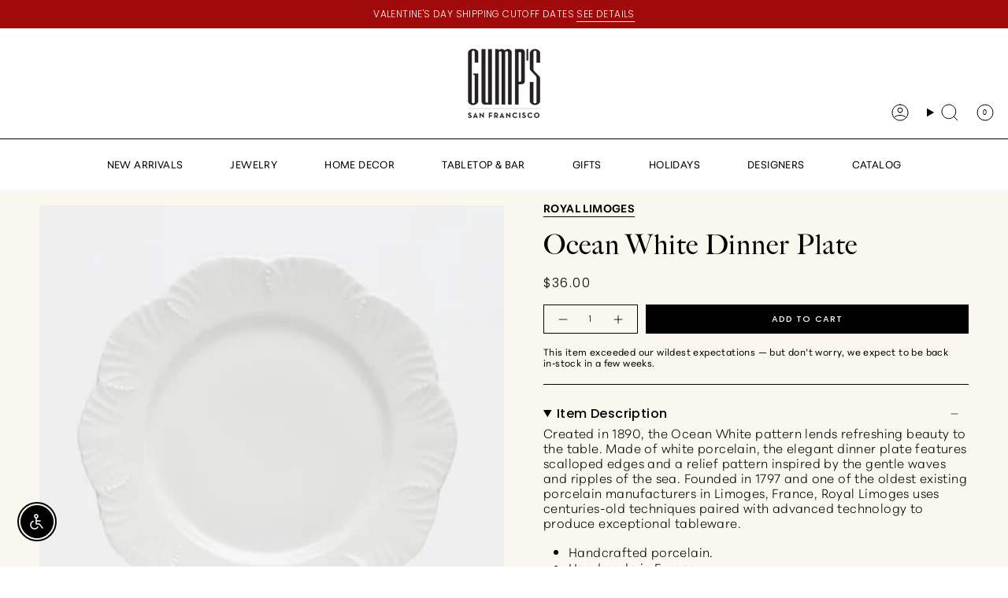

--- FILE ---
content_type: text/html; charset=utf-8
request_url: https://gumps.com/products/royal-limoges-ocean-white-dinner-plate
body_size: 73390
content:
<!doctype html>
<html class="no-js no-touch supports-no-cookies" lang="en">
  <head>
<!-- Google Tag Manager -->
<script>(function(w,d,s,l,i){w[l]=w[l]||[];w[l].push({'gtm.start':
    new Date().getTime(),event:'gtm.js'});var f=d.getElementsByTagName(s)[0],
    j=d.createElement(s),dl=l!='dataLayer'?'&l='+l:'';j.async=true;j.src=
    'https://www.googletagmanager.com/gtm.js?id='+i+dl;f.parentNode.insertBefore(j,f);
})(window,document,'script','dataLayer','GTM-MNJTCTJ');

</script>
<!-- End Google Tag Manager --><meta charset="UTF-8">
<meta http-equiv="X-UA-Compatible" content="IE=edge">
<meta name="viewport" content="width=device-width,initial-scale=1"><meta name="theme-color" content="#ab8c52">
<link rel="canonical" href="https://gumps.com/products/royal-limoges-ocean-white-dinner-plate">

<!-- ======================= Broadcast Theme V6.1.0 ========================= -->


  <link rel="icon" type="image/png" href="//gumps.com/cdn/shop/files/gumps-favicon.png?crop=center&height=32&v=1743420885&width=32">

<link rel="preconnect" href="https://fonts.shopifycdn.com" crossorigin><!-- Title and description ================================================ -->


<title>
    
    Ocean White Dinner Plate
    
    
    
      &ndash; Gump&#39;s
    
  </title>


  <meta name="description" content="Created in 1890, the Ocean White pattern lends refreshing beauty to the table. Made of white porcelain, the elegant dinner plate features scalloped edges and a relief pattern inspired by the gentle waves and ripples of the sea. Founded in 1797 and one of the oldest existing porcelain manufacturers in Limoges, France, R">


<meta property="og:site_name" content="Gump&#39;s">
<meta property="og:url" content="https://gumps.com/products/royal-limoges-ocean-white-dinner-plate">
<meta property="og:title" content="Ocean White Dinner Plate">
<meta property="og:type" content="product">
<meta property="og:description" content="Created in 1890, the Ocean White pattern lends refreshing beauty to the table. Made of white porcelain, the elegant dinner plate features scalloped edges and a relief pattern inspired by the gentle waves and ripples of the sea. Founded in 1797 and one of the oldest existing porcelain manufacturers in Limoges, France, R"><meta property="og:image" content="http://gumps.com/cdn/shop/files/866888.jpg?v=1768512944">
  <meta property="og:image:secure_url" content="https://gumps.com/cdn/shop/files/866888.jpg?v=1768512944">
  <meta property="og:image:width" content="480">
  <meta property="og:image:height" content="480"><meta property="og:price:amount" content="36.00">
  <meta property="og:price:currency" content="USD"><meta name="twitter:card" content="summary_large_image">
<meta name="twitter:title" content="Ocean White Dinner Plate">
<meta name="twitter:description" content="Created in 1890, the Ocean White pattern lends refreshing beauty to the table. Made of white porcelain, the elegant dinner plate features scalloped edges and a relief pattern inspired by the gentle waves and ripples of the sea. Founded in 1797 and one of the oldest existing porcelain manufacturers in Limoges, France, R">
<meta name="google-site-verification" content="pd9M1iPwVC9tmcsl8FTIFyGtfsFfNWgiZw_w43MB1T0"><link rel="dns-prefetch" href="https://pay.shopify.com">
<link rel="dns-prefetch" href="https://static.klaviyo.com">
<link rel="dns-prefetch" href="https://fast.a.klaviyo.com">
<link rel="dns-prefetch" href="https://cdn.apps1.exto.io"><script defer type="text/javascript">
  (function (w, d, s, l, i) { w[l] = w[l] || []; w[l].push({ 'gtm.start': new Date().getTime(), event: 'gtm.js' }); var f = d.getElementsByTagName(s)[0], j = d.createElement(s), dl = l != 'dataLayer' ? '&l=' + l : ''; j.async = true; j.src = 'https://www.googletagmanager.com/gtm.js?id=' + i + dl; f.parentNode.insertBefore(j, f); })(window, document, 'script', 'dataLayer', 'GTM-MNJTCTJ');
</script><script async src="https://www.googletagmanager.com/gtag/js?id=AW-698162002"></script>
<script>
  window.dataLayer = window.dataLayer || [];
  function gtag() { dataLayer.push(arguments); }
  gtag('js', new Date());
  gtag('config', 'AW-698162002');
</script><script defer type="text/javascript">
  (function (w, d, t, r, u) { var f, n, i; w[u] = w[u] || [], f = function () { var o = { ti: "56373183" }; o.q = w[u], w[u] = new UET(o), w[u].push("pageLoad") }, n = d.createElement(t), n.src = r, n.async = 1, n.onload = n.onreadystatechange = function () { var s = this.readyState; s && s !== "loaded" && s !== "complete" || (f(), n.onload = n.onreadystatechange = null) }, i = d.getElementsByTagName(t)[0], i.parentNode.insertBefore(n, i) })(window, document, "script", "//bat.bing.com/bat.js", "uetq");
</script><script>
  window.dataLayer = window.dataLayer || [];
  window.dataLayer.push({
   'gtm_GA4_gifting': "",
   'gtm_GA4_sale': "",
   'gtm_GA4_segment': "Dining",
   'gtm_GA4_productType': "",
   'gtm_GA4_category': "Tabletop & Bar",
     });
</script><script
  async
  type="text/javascript"
  src="https://cdn.starapps.studio/apps/vdk/gumps-official/script-1637357354.js?shop=gumps-official.myshopify.com"
></script>
<!-- CSS ================================================================== -->
<style data-shopify>
  @font-face {
  font-family: Figtree;
  font-weight: 400;
  font-style: normal;
  font-display: swap;
  src: url("//gumps.com/cdn/fonts/figtree/figtree_n4.3c0838aba1701047e60be6a99a1b0a40ce9b8419.woff2") format("woff2"),
       url("//gumps.com/cdn/fonts/figtree/figtree_n4.c0575d1db21fc3821f17fd6617d3dee552312137.woff") format("woff");
}

  @font-face {
  font-family: Poppins;
  font-weight: 300;
  font-style: normal;
  font-display: swap;
  src: url("//gumps.com/cdn/fonts/poppins/poppins_n3.05f58335c3209cce17da4f1f1ab324ebe2982441.woff2") format("woff2"),
       url("//gumps.com/cdn/fonts/poppins/poppins_n3.6971368e1f131d2c8ff8e3a44a36b577fdda3ff5.woff") format("woff");
}

  
  @font-face {
  font-family: Poppins;
  font-weight: 500;
  font-style: normal;
  font-display: swap;
  src: url("//gumps.com/cdn/fonts/poppins/poppins_n5.ad5b4b72b59a00358afc706450c864c3c8323842.woff2") format("woff2"),
       url("//gumps.com/cdn/fonts/poppins/poppins_n5.33757fdf985af2d24b32fcd84c9a09224d4b2c39.woff") format("woff");
}

  @font-face {
  font-family: Figtree;
  font-weight: 300;
  font-style: normal;
  font-display: swap;
  src: url("//gumps.com/cdn/fonts/figtree/figtree_n3.e4cc0323f8b9feb279bf6ced9d868d88ce80289f.woff2") format("woff2"),
       url("//gumps.com/cdn/fonts/figtree/figtree_n3.db79ac3fb83d054d99bd79fccf8e8782b5cf449e.woff") format("woff");
}


  
    @font-face {
  font-family: Poppins;
  font-weight: 400;
  font-style: normal;
  font-display: swap;
  src: url("//gumps.com/cdn/fonts/poppins/poppins_n4.0ba78fa5af9b0e1a374041b3ceaadf0a43b41362.woff2") format("woff2"),
       url("//gumps.com/cdn/fonts/poppins/poppins_n4.214741a72ff2596839fc9760ee7a770386cf16ca.woff") format("woff");
}

  

  
    @font-face {
  font-family: Poppins;
  font-weight: 300;
  font-style: italic;
  font-display: swap;
  src: url("//gumps.com/cdn/fonts/poppins/poppins_i3.8536b4423050219f608e17f134fe9ea3b01ed890.woff2") format("woff2"),
       url("//gumps.com/cdn/fonts/poppins/poppins_i3.0f4433ada196bcabf726ed78f8e37e0995762f7f.woff") format("woff");
}

  

  
    @font-face {
  font-family: Poppins;
  font-weight: 400;
  font-style: italic;
  font-display: swap;
  src: url("//gumps.com/cdn/fonts/poppins/poppins_i4.846ad1e22474f856bd6b81ba4585a60799a9f5d2.woff2") format("woff2"),
       url("//gumps.com/cdn/fonts/poppins/poppins_i4.56b43284e8b52fc64c1fd271f289a39e8477e9ec.woff") format("woff");
}

  

  
    
  

  

  
    :root,
    .color-scheme-1 {--COLOR-BG-GRADIENT: #ffffff;
      --COLOR-BG: #ffffff;
      --COLOR-BG-RGB: 255, 255, 255;

      --COLOR-BG-ACCENT: #f8f8f8;
      --COLOR-BG-ACCENT-LIGHTEN: #ffffff;

      /* === Link Color ===*/

      --COLOR-LINK: #000000;
      --COLOR-LINK-HOVER: rgba(0, 0, 0, 0.7);
      --COLOR-LINK-OPPOSITE: #ffffff;

      --COLOR-TEXT: #000000;
      --COLOR-TEXT-HOVER: rgba(0, 0, 0, 0.7);
      --COLOR-TEXT-LIGHT: #4d4d4d;
      --COLOR-TEXT-DARK: #000000;
      --COLOR-TEXT-A5:  rgba(0, 0, 0, 0.05);
      --COLOR-TEXT-A35: rgba(0, 0, 0, 0.35);
      --COLOR-TEXT-A50: rgba(0, 0, 0, 0.5);
      --COLOR-TEXT-A80: rgba(0, 0, 0, 0.8);


      --COLOR-BORDER: rgb(205, 205, 205);
      --COLOR-BORDER-LIGHT: #e1e1e1;
      --COLOR-BORDER-DARK: #9a9a9a;
      --COLOR-BORDER-HAIRLINE: #f7f7f7;

      --overlay-bg: #000000;

      /* === Bright color ===*/
      --COLOR-ACCENT: #ab8c52;
      --COLOR-ACCENT-HOVER: #806430;
      --COLOR-ACCENT-FADE: rgba(171, 140, 82, 0.05);
      --COLOR-ACCENT-LIGHT: #e8d4ae;

      /* === Default Cart Gradient ===*/

      --FREE-SHIPPING-GRADIENT: linear-gradient(to right, var(--COLOR-ACCENT-LIGHT) 0%, var(--accent) 100%);

      /* === Buttons ===*/
      --BTN-PRIMARY-BG: #000000;
      --BTN-PRIMARY-TEXT: #ffffff;
      --BTN-PRIMARY-BORDER: #000000;

      
      
        --BTN-PRIMARY-BG-BRIGHTER: #1a1a1a;
      

      --BTN-SECONDARY-BG: #ffffff;
      --BTN-SECONDARY-TEXT: #000000;
      --BTN-SECONDARY-BORDER: #ffffff;

      
      
        --BTN-SECONDARY-BG-BRIGHTER: #f2f2f2;
      

      
--COLOR-BG-BRIGHTER: #f2f2f2;

      --COLOR-BG-ALPHA-25: rgba(255, 255, 255, 0.25);
      --COLOR-BG-TRANSPARENT: rgba(255, 255, 255, 0);--COLOR-FOOTER-BG-HAIRLINE: #f7f7f7;

      /* Dynamic color variables */
      --accent: var(--COLOR-ACCENT);
      --accent-fade: var(--COLOR-ACCENT-FADE);
      --accent-hover: var(--COLOR-ACCENT-HOVER);
      --border: var(--COLOR-BORDER);
      --border-dark: var(--COLOR-BORDER-DARK);
      --border-light: var(--COLOR-BORDER-LIGHT);
      --border-hairline: var(--COLOR-BORDER-HAIRLINE);
      --bg: var(--COLOR-BG-GRADIENT, var(--COLOR-BG));
      --bg-accent: var(--COLOR-BG-ACCENT);
      --bg-accent-lighten: var(--COLOR-BG-ACCENT-LIGHTEN);
      --icons: var(--COLOR-TEXT);
      --link: var(--COLOR-LINK);
      --link-hover: var(--COLOR-LINK-HOVER);
      --link-opposite: var(--COLOR-LINK-OPPOSITE);
      --text: var(--COLOR-TEXT);
      --text-dark: var(--COLOR-TEXT-DARK);
      --text-light: var(--COLOR-TEXT-LIGHT);
      --text-hover: var(--COLOR-TEXT-HOVER);
      --text-a5: var(--COLOR-TEXT-A5);
      --text-a35: var(--COLOR-TEXT-A35);
      --text-a50: var(--COLOR-TEXT-A50);
      --text-a80: var(--COLOR-TEXT-A80);
    }
  
    
    .color-scheme-2 {--COLOR-BG-GRADIENT: #a10a0a;
      --COLOR-BG: #a10a0a;
      --COLOR-BG-RGB: 161, 10, 10;

      --COLOR-BG-ACCENT: #f8f8f8;
      --COLOR-BG-ACCENT-LIGHTEN: #ffffff;

      /* === Link Color ===*/

      --COLOR-LINK: #ffffff;
      --COLOR-LINK-HOVER: rgba(255, 255, 255, 0.7);
      --COLOR-LINK-OPPOSITE: #000000;

      --COLOR-TEXT: #ffffff;
      --COLOR-TEXT-HOVER: rgba(255, 255, 255, 0.7);
      --COLOR-TEXT-LIGHT: #e3b6b6;
      --COLOR-TEXT-DARK: #d9d9d9;
      --COLOR-TEXT-A5:  rgba(255, 255, 255, 0.05);
      --COLOR-TEXT-A35: rgba(255, 255, 255, 0.35);
      --COLOR-TEXT-A50: rgba(255, 255, 255, 0.5);
      --COLOR-TEXT-A80: rgba(255, 255, 255, 0.8);


      --COLOR-BORDER: rgb(248, 248, 248);
      --COLOR-BORDER-LIGHT: #d59999;
      --COLOR-BORDER-DARK: #c5c5c5;
      --COLOR-BORDER-HAIRLINE: #930909;

      --overlay-bg: #000000;

      /* === Bright color ===*/
      --COLOR-ACCENT: #a10a0a;
      --COLOR-ACCENT-HOVER: #5e0101;
      --COLOR-ACCENT-FADE: rgba(161, 10, 10, 0.05);
      --COLOR-ACCENT-LIGHT: #ff4545;

      /* === Default Cart Gradient ===*/

      --FREE-SHIPPING-GRADIENT: linear-gradient(to right, var(--COLOR-ACCENT-LIGHT) 0%, var(--accent) 100%);

      /* === Buttons ===*/
      --BTN-PRIMARY-BG: #a10a0a;
      --BTN-PRIMARY-TEXT: #ffffff;
      --BTN-PRIMARY-BORDER: #a10a0a;

      
      
        --BTN-PRIMARY-BG-BRIGHTER: #d10d0d;
      

      --BTN-SECONDARY-BG: #ffffff;
      --BTN-SECONDARY-TEXT: #4c4c4c;
      --BTN-SECONDARY-BORDER: #4c4c4c;

      
      
        --BTN-SECONDARY-BG-BRIGHTER: #f2f2f2;
      

      
--COLOR-BG-BRIGHTER: #b90b0b;

      --COLOR-BG-ALPHA-25: rgba(161, 10, 10, 0.25);
      --COLOR-BG-TRANSPARENT: rgba(161, 10, 10, 0);--COLOR-FOOTER-BG-HAIRLINE: #af0b0b;

      /* Dynamic color variables */
      --accent: var(--COLOR-ACCENT);
      --accent-fade: var(--COLOR-ACCENT-FADE);
      --accent-hover: var(--COLOR-ACCENT-HOVER);
      --border: var(--COLOR-BORDER);
      --border-dark: var(--COLOR-BORDER-DARK);
      --border-light: var(--COLOR-BORDER-LIGHT);
      --border-hairline: var(--COLOR-BORDER-HAIRLINE);
      --bg: var(--COLOR-BG-GRADIENT, var(--COLOR-BG));
      --bg-accent: var(--COLOR-BG-ACCENT);
      --bg-accent-lighten: var(--COLOR-BG-ACCENT-LIGHTEN);
      --icons: var(--COLOR-TEXT);
      --link: var(--COLOR-LINK);
      --link-hover: var(--COLOR-LINK-HOVER);
      --link-opposite: var(--COLOR-LINK-OPPOSITE);
      --text: var(--COLOR-TEXT);
      --text-dark: var(--COLOR-TEXT-DARK);
      --text-light: var(--COLOR-TEXT-LIGHT);
      --text-hover: var(--COLOR-TEXT-HOVER);
      --text-a5: var(--COLOR-TEXT-A5);
      --text-a35: var(--COLOR-TEXT-A35);
      --text-a50: var(--COLOR-TEXT-A50);
      --text-a80: var(--COLOR-TEXT-A80);
    }
  
    
    .color-scheme-3 {--COLOR-BG-GRADIENT: #faf7ee;
      --COLOR-BG: #faf7ee;
      --COLOR-BG-RGB: 250, 247, 238;

      --COLOR-BG-ACCENT: #faf7ee;
      --COLOR-BG-ACCENT-LIGHTEN: #ffffff;

      /* === Link Color ===*/

      --COLOR-LINK: #000000;
      --COLOR-LINK-HOVER: rgba(0, 0, 0, 0.7);
      --COLOR-LINK-OPPOSITE: #ffffff;

      --COLOR-TEXT: #000000;
      --COLOR-TEXT-HOVER: rgba(0, 0, 0, 0.7);
      --COLOR-TEXT-LIGHT: #4b4a47;
      --COLOR-TEXT-DARK: #000000;
      --COLOR-TEXT-A5:  rgba(0, 0, 0, 0.05);
      --COLOR-TEXT-A35: rgba(0, 0, 0, 0.35);
      --COLOR-TEXT-A50: rgba(0, 0, 0, 0.5);
      --COLOR-TEXT-A80: rgba(0, 0, 0, 0.8);


      --COLOR-BORDER: rgb(0, 0, 0);
      --COLOR-BORDER-LIGHT: #64635f;
      --COLOR-BORDER-DARK: #000000;
      --COLOR-BORDER-HAIRLINE: #f7f1e2;

      --overlay-bg: #000000;

      /* === Bright color ===*/
      --COLOR-ACCENT: #000000;
      --COLOR-ACCENT-HOVER: #000000;
      --COLOR-ACCENT-FADE: rgba(0, 0, 0, 0.05);
      --COLOR-ACCENT-LIGHT: #4d4d4d;

      /* === Default Cart Gradient ===*/

      --FREE-SHIPPING-GRADIENT: linear-gradient(to right, var(--COLOR-ACCENT-LIGHT) 0%, var(--accent) 100%);

      /* === Buttons ===*/
      --BTN-PRIMARY-BG: #000000;
      --BTN-PRIMARY-TEXT: #ffffff;
      --BTN-PRIMARY-BORDER: #000000;

      
      
        --BTN-PRIMARY-BG-BRIGHTER: #1a1a1a;
      

      --BTN-SECONDARY-BG: #ffffff;
      --BTN-SECONDARY-TEXT: #000000;
      --BTN-SECONDARY-BORDER: #ffffff;

      
      
        --BTN-SECONDARY-BG-BRIGHTER: #f2f2f2;
      

      
--COLOR-BG-BRIGHTER: #f4eeda;

      --COLOR-BG-ALPHA-25: rgba(250, 247, 238, 0.25);
      --COLOR-BG-TRANSPARENT: rgba(250, 247, 238, 0);--COLOR-FOOTER-BG-HAIRLINE: #f7f1e2;

      /* Dynamic color variables */
      --accent: var(--COLOR-ACCENT);
      --accent-fade: var(--COLOR-ACCENT-FADE);
      --accent-hover: var(--COLOR-ACCENT-HOVER);
      --border: var(--COLOR-BORDER);
      --border-dark: var(--COLOR-BORDER-DARK);
      --border-light: var(--COLOR-BORDER-LIGHT);
      --border-hairline: var(--COLOR-BORDER-HAIRLINE);
      --bg: var(--COLOR-BG-GRADIENT, var(--COLOR-BG));
      --bg-accent: var(--COLOR-BG-ACCENT);
      --bg-accent-lighten: var(--COLOR-BG-ACCENT-LIGHTEN);
      --icons: var(--COLOR-TEXT);
      --link: var(--COLOR-LINK);
      --link-hover: var(--COLOR-LINK-HOVER);
      --link-opposite: var(--COLOR-LINK-OPPOSITE);
      --text: var(--COLOR-TEXT);
      --text-dark: var(--COLOR-TEXT-DARK);
      --text-light: var(--COLOR-TEXT-LIGHT);
      --text-hover: var(--COLOR-TEXT-HOVER);
      --text-a5: var(--COLOR-TEXT-A5);
      --text-a35: var(--COLOR-TEXT-A35);
      --text-a50: var(--COLOR-TEXT-A50);
      --text-a80: var(--COLOR-TEXT-A80);
    }
  
    
    .color-scheme-4 {--COLOR-BG-GRADIENT: #000000;
      --COLOR-BG: #000000;
      --COLOR-BG-RGB: 0, 0, 0;

      --COLOR-BG-ACCENT: #cdcdcd;
      --COLOR-BG-ACCENT-LIGHTEN: #f3f3f3;

      /* === Link Color ===*/

      --COLOR-LINK: #ffffff;
      --COLOR-LINK-HOVER: rgba(255, 255, 255, 0.7);
      --COLOR-LINK-OPPOSITE: #000000;

      --COLOR-TEXT: #ffffff;
      --COLOR-TEXT-HOVER: rgba(255, 255, 255, 0.7);
      --COLOR-TEXT-LIGHT: #b3b3b3;
      --COLOR-TEXT-DARK: #d9d9d9;
      --COLOR-TEXT-A5:  rgba(255, 255, 255, 0.05);
      --COLOR-TEXT-A35: rgba(255, 255, 255, 0.35);
      --COLOR-TEXT-A50: rgba(255, 255, 255, 0.5);
      --COLOR-TEXT-A80: rgba(255, 255, 255, 0.8);


      --COLOR-BORDER: rgb(248, 248, 248);
      --COLOR-BORDER-LIGHT: #959595;
      --COLOR-BORDER-DARK: #c5c5c5;
      --COLOR-BORDER-HAIRLINE: #000000;

      --overlay-bg: #000000;

      /* === Bright color ===*/
      --COLOR-ACCENT: #ab8c52;
      --COLOR-ACCENT-HOVER: #806430;
      --COLOR-ACCENT-FADE: rgba(171, 140, 82, 0.05);
      --COLOR-ACCENT-LIGHT: #e8d4ae;

      /* === Default Cart Gradient ===*/

      --FREE-SHIPPING-GRADIENT: linear-gradient(to right, var(--COLOR-ACCENT-LIGHT) 0%, var(--accent) 100%);

      /* === Buttons ===*/
      --BTN-PRIMARY-BG: #000000;
      --BTN-PRIMARY-TEXT: #ffffff;
      --BTN-PRIMARY-BORDER: #ffffff;

      
      
        --BTN-PRIMARY-BG-BRIGHTER: #1a1a1a;
      

      --BTN-SECONDARY-BG: #ffffff;
      --BTN-SECONDARY-TEXT: #000000;
      --BTN-SECONDARY-BORDER: #ffffff;

      
      
        --BTN-SECONDARY-BG-BRIGHTER: #f2f2f2;
      

      
--COLOR-BG-BRIGHTER: #1a1a1a;

      --COLOR-BG-ALPHA-25: rgba(0, 0, 0, 0.25);
      --COLOR-BG-TRANSPARENT: rgba(0, 0, 0, 0);--COLOR-FOOTER-BG-HAIRLINE: #080808;

      /* Dynamic color variables */
      --accent: var(--COLOR-ACCENT);
      --accent-fade: var(--COLOR-ACCENT-FADE);
      --accent-hover: var(--COLOR-ACCENT-HOVER);
      --border: var(--COLOR-BORDER);
      --border-dark: var(--COLOR-BORDER-DARK);
      --border-light: var(--COLOR-BORDER-LIGHT);
      --border-hairline: var(--COLOR-BORDER-HAIRLINE);
      --bg: var(--COLOR-BG-GRADIENT, var(--COLOR-BG));
      --bg-accent: var(--COLOR-BG-ACCENT);
      --bg-accent-lighten: var(--COLOR-BG-ACCENT-LIGHTEN);
      --icons: var(--COLOR-TEXT);
      --link: var(--COLOR-LINK);
      --link-hover: var(--COLOR-LINK-HOVER);
      --link-opposite: var(--COLOR-LINK-OPPOSITE);
      --text: var(--COLOR-TEXT);
      --text-dark: var(--COLOR-TEXT-DARK);
      --text-light: var(--COLOR-TEXT-LIGHT);
      --text-hover: var(--COLOR-TEXT-HOVER);
      --text-a5: var(--COLOR-TEXT-A5);
      --text-a35: var(--COLOR-TEXT-A35);
      --text-a50: var(--COLOR-TEXT-A50);
      --text-a80: var(--COLOR-TEXT-A80);
    }
  
    
    .color-scheme-5 {--COLOR-BG-GRADIENT: #f1f1f1;
      --COLOR-BG: #f1f1f1;
      --COLOR-BG-RGB: 241, 241, 241;

      --COLOR-BG-ACCENT: #f8f8f8;
      --COLOR-BG-ACCENT-LIGHTEN: #ffffff;

      /* === Link Color ===*/

      --COLOR-LINK: #000000;
      --COLOR-LINK-HOVER: rgba(0, 0, 0, 0.7);
      --COLOR-LINK-OPPOSITE: #ffffff;

      --COLOR-TEXT: #000000;
      --COLOR-TEXT-HOVER: rgba(0, 0, 0, 0.7);
      --COLOR-TEXT-LIGHT: #484848;
      --COLOR-TEXT-DARK: #000000;
      --COLOR-TEXT-A5:  rgba(0, 0, 0, 0.05);
      --COLOR-TEXT-A35: rgba(0, 0, 0, 0.35);
      --COLOR-TEXT-A50: rgba(0, 0, 0, 0.5);
      --COLOR-TEXT-A80: rgba(0, 0, 0, 0.8);


      --COLOR-BORDER: rgb(248, 248, 248);
      --COLOR-BORDER-LIGHT: #f5f5f5;
      --COLOR-BORDER-DARK: #c5c5c5;
      --COLOR-BORDER-HAIRLINE: #e9e9e9;

      --overlay-bg: #000000;

      /* === Bright color ===*/
      --COLOR-ACCENT: #ab8c52;
      --COLOR-ACCENT-HOVER: #806430;
      --COLOR-ACCENT-FADE: rgba(171, 140, 82, 0.05);
      --COLOR-ACCENT-LIGHT: #e8d4ae;

      /* === Default Cart Gradient ===*/

      --FREE-SHIPPING-GRADIENT: linear-gradient(to right, var(--COLOR-ACCENT-LIGHT) 0%, var(--accent) 100%);

      /* === Buttons ===*/
      --BTN-PRIMARY-BG: #000000;
      --BTN-PRIMARY-TEXT: #ffffff;
      --BTN-PRIMARY-BORDER: #000000;

      
      
        --BTN-PRIMARY-BG-BRIGHTER: #1a1a1a;
      

      --BTN-SECONDARY-BG: #ffffff;
      --BTN-SECONDARY-TEXT: #000000;
      --BTN-SECONDARY-BORDER: #ffffff;

      
      
        --BTN-SECONDARY-BG-BRIGHTER: #f2f2f2;
      

      
--COLOR-BG-BRIGHTER: #e4e4e4;

      --COLOR-BG-ALPHA-25: rgba(241, 241, 241, 0.25);
      --COLOR-BG-TRANSPARENT: rgba(241, 241, 241, 0);--COLOR-FOOTER-BG-HAIRLINE: #e9e9e9;

      /* Dynamic color variables */
      --accent: var(--COLOR-ACCENT);
      --accent-fade: var(--COLOR-ACCENT-FADE);
      --accent-hover: var(--COLOR-ACCENT-HOVER);
      --border: var(--COLOR-BORDER);
      --border-dark: var(--COLOR-BORDER-DARK);
      --border-light: var(--COLOR-BORDER-LIGHT);
      --border-hairline: var(--COLOR-BORDER-HAIRLINE);
      --bg: var(--COLOR-BG-GRADIENT, var(--COLOR-BG));
      --bg-accent: var(--COLOR-BG-ACCENT);
      --bg-accent-lighten: var(--COLOR-BG-ACCENT-LIGHTEN);
      --icons: var(--COLOR-TEXT);
      --link: var(--COLOR-LINK);
      --link-hover: var(--COLOR-LINK-HOVER);
      --link-opposite: var(--COLOR-LINK-OPPOSITE);
      --text: var(--COLOR-TEXT);
      --text-dark: var(--COLOR-TEXT-DARK);
      --text-light: var(--COLOR-TEXT-LIGHT);
      --text-hover: var(--COLOR-TEXT-HOVER);
      --text-a5: var(--COLOR-TEXT-A5);
      --text-a35: var(--COLOR-TEXT-A35);
      --text-a50: var(--COLOR-TEXT-A50);
      --text-a80: var(--COLOR-TEXT-A80);
    }
  
    
    .color-scheme-6 {--COLOR-BG-GRADIENT: #f1f1f1;
      --COLOR-BG: #f1f1f1;
      --COLOR-BG-RGB: 241, 241, 241;

      --COLOR-BG-ACCENT: #ffffff;
      --COLOR-BG-ACCENT-LIGHTEN: #ffffff;

      /* === Link Color ===*/

      --COLOR-LINK: #000000;
      --COLOR-LINK-HOVER: rgba(0, 0, 0, 0.7);
      --COLOR-LINK-OPPOSITE: #ffffff;

      --COLOR-TEXT: #000000;
      --COLOR-TEXT-HOVER: rgba(0, 0, 0, 0.7);
      --COLOR-TEXT-LIGHT: #484848;
      --COLOR-TEXT-DARK: #000000;
      --COLOR-TEXT-A5:  rgba(0, 0, 0, 0.05);
      --COLOR-TEXT-A35: rgba(0, 0, 0, 0.35);
      --COLOR-TEXT-A50: rgba(0, 0, 0, 0.5);
      --COLOR-TEXT-A80: rgba(0, 0, 0, 0.8);


      --COLOR-BORDER: rgb(231, 231, 231);
      --COLOR-BORDER-LIGHT: #ebebeb;
      --COLOR-BORDER-DARK: #b4b4b4;
      --COLOR-BORDER-HAIRLINE: #e9e9e9;

      --overlay-bg: #000000;

      /* === Bright color ===*/
      --COLOR-ACCENT: #ab8c52;
      --COLOR-ACCENT-HOVER: #806430;
      --COLOR-ACCENT-FADE: rgba(171, 140, 82, 0.05);
      --COLOR-ACCENT-LIGHT: #e8d4ae;

      /* === Default Cart Gradient ===*/

      --FREE-SHIPPING-GRADIENT: linear-gradient(to right, var(--COLOR-ACCENT-LIGHT) 0%, var(--accent) 100%);

      /* === Buttons ===*/
      --BTN-PRIMARY-BG: #000000;
      --BTN-PRIMARY-TEXT: #000000;
      --BTN-PRIMARY-BORDER: #000000;

      
      
        --BTN-PRIMARY-BG-BRIGHTER: #1a1a1a;
      

      --BTN-SECONDARY-BG: #ffffff;
      --BTN-SECONDARY-TEXT: #000000;
      --BTN-SECONDARY-BORDER: #ffffff;

      
      
        --BTN-SECONDARY-BG-BRIGHTER: #f2f2f2;
      

      
--COLOR-BG-BRIGHTER: #e4e4e4;

      --COLOR-BG-ALPHA-25: rgba(241, 241, 241, 0.25);
      --COLOR-BG-TRANSPARENT: rgba(241, 241, 241, 0);--COLOR-FOOTER-BG-HAIRLINE: #e9e9e9;

      /* Dynamic color variables */
      --accent: var(--COLOR-ACCENT);
      --accent-fade: var(--COLOR-ACCENT-FADE);
      --accent-hover: var(--COLOR-ACCENT-HOVER);
      --border: var(--COLOR-BORDER);
      --border-dark: var(--COLOR-BORDER-DARK);
      --border-light: var(--COLOR-BORDER-LIGHT);
      --border-hairline: var(--COLOR-BORDER-HAIRLINE);
      --bg: var(--COLOR-BG-GRADIENT, var(--COLOR-BG));
      --bg-accent: var(--COLOR-BG-ACCENT);
      --bg-accent-lighten: var(--COLOR-BG-ACCENT-LIGHTEN);
      --icons: var(--COLOR-TEXT);
      --link: var(--COLOR-LINK);
      --link-hover: var(--COLOR-LINK-HOVER);
      --link-opposite: var(--COLOR-LINK-OPPOSITE);
      --text: var(--COLOR-TEXT);
      --text-dark: var(--COLOR-TEXT-DARK);
      --text-light: var(--COLOR-TEXT-LIGHT);
      --text-hover: var(--COLOR-TEXT-HOVER);
      --text-a5: var(--COLOR-TEXT-A5);
      --text-a35: var(--COLOR-TEXT-A35);
      --text-a50: var(--COLOR-TEXT-A50);
      --text-a80: var(--COLOR-TEXT-A80);
    }
  
    
    .color-scheme-7 {--COLOR-BG-GRADIENT: #f5f2ec;
      --COLOR-BG: #f5f2ec;
      --COLOR-BG-RGB: 245, 242, 236;

      --COLOR-BG-ACCENT: #f5f2ec;
      --COLOR-BG-ACCENT-LIGHTEN: #ffffff;

      /* === Link Color ===*/

      --COLOR-LINK: #282c2e;
      --COLOR-LINK-HOVER: rgba(40, 44, 46, 0.7);
      --COLOR-LINK-OPPOSITE: #ffffff;

      --COLOR-TEXT: #685a3f;
      --COLOR-TEXT-HOVER: rgba(104, 90, 63, 0.7);
      --COLOR-TEXT-LIGHT: #928873;
      --COLOR-TEXT-DARK: #3d321e;
      --COLOR-TEXT-A5:  rgba(104, 90, 63, 0.05);
      --COLOR-TEXT-A35: rgba(104, 90, 63, 0.35);
      --COLOR-TEXT-A50: rgba(104, 90, 63, 0.5);
      --COLOR-TEXT-A80: rgba(104, 90, 63, 0.8);


      --COLOR-BORDER: rgb(209, 205, 196);
      --COLOR-BORDER-LIGHT: #dfdcd4;
      --COLOR-BORDER-DARK: #a49c8b;
      --COLOR-BORDER-HAIRLINE: #f0ebe2;

      --overlay-bg: #000000;

      /* === Bright color ===*/
      --COLOR-ACCENT: #ab8c52;
      --COLOR-ACCENT-HOVER: #806430;
      --COLOR-ACCENT-FADE: rgba(171, 140, 82, 0.05);
      --COLOR-ACCENT-LIGHT: #e8d4ae;

      /* === Default Cart Gradient ===*/

      --FREE-SHIPPING-GRADIENT: linear-gradient(to right, var(--COLOR-ACCENT-LIGHT) 0%, var(--accent) 100%);

      /* === Buttons ===*/
      --BTN-PRIMARY-BG: #212121;
      --BTN-PRIMARY-TEXT: #ffffff;
      --BTN-PRIMARY-BORDER: #212121;

      
      
        --BTN-PRIMARY-BG-BRIGHTER: #3b3b3b;
      

      --BTN-SECONDARY-BG: #ab8c52;
      --BTN-SECONDARY-TEXT: #ffffff;
      --BTN-SECONDARY-BORDER: #ab8c52;

      
      
        --BTN-SECONDARY-BG-BRIGHTER: #9a7e4a;
      

      
--COLOR-BG-BRIGHTER: #ece7db;

      --COLOR-BG-ALPHA-25: rgba(245, 242, 236, 0.25);
      --COLOR-BG-TRANSPARENT: rgba(245, 242, 236, 0);--COLOR-FOOTER-BG-HAIRLINE: #f0ebe2;

      /* Dynamic color variables */
      --accent: var(--COLOR-ACCENT);
      --accent-fade: var(--COLOR-ACCENT-FADE);
      --accent-hover: var(--COLOR-ACCENT-HOVER);
      --border: var(--COLOR-BORDER);
      --border-dark: var(--COLOR-BORDER-DARK);
      --border-light: var(--COLOR-BORDER-LIGHT);
      --border-hairline: var(--COLOR-BORDER-HAIRLINE);
      --bg: var(--COLOR-BG-GRADIENT, var(--COLOR-BG));
      --bg-accent: var(--COLOR-BG-ACCENT);
      --bg-accent-lighten: var(--COLOR-BG-ACCENT-LIGHTEN);
      --icons: var(--COLOR-TEXT);
      --link: var(--COLOR-LINK);
      --link-hover: var(--COLOR-LINK-HOVER);
      --link-opposite: var(--COLOR-LINK-OPPOSITE);
      --text: var(--COLOR-TEXT);
      --text-dark: var(--COLOR-TEXT-DARK);
      --text-light: var(--COLOR-TEXT-LIGHT);
      --text-hover: var(--COLOR-TEXT-HOVER);
      --text-a5: var(--COLOR-TEXT-A5);
      --text-a35: var(--COLOR-TEXT-A35);
      --text-a50: var(--COLOR-TEXT-A50);
      --text-a80: var(--COLOR-TEXT-A80);
    }
  
    
    .color-scheme-8 {--COLOR-BG-GRADIENT: #fbf3ff;
      --COLOR-BG: #fbf3ff;
      --COLOR-BG-RGB: 251, 243, 255;

      --COLOR-BG-ACCENT: #e6cdf1;
      --COLOR-BG-ACCENT-LIGHTEN: #ffffff;

      /* === Link Color ===*/

      --COLOR-LINK: #282c2e;
      --COLOR-LINK-HOVER: rgba(40, 44, 46, 0.7);
      --COLOR-LINK-OPPOSITE: #ffffff;

      --COLOR-TEXT: #212121;
      --COLOR-TEXT-HOVER: rgba(33, 33, 33, 0.7);
      --COLOR-TEXT-LIGHT: #626064;
      --COLOR-TEXT-DARK: #000000;
      --COLOR-TEXT-A5:  rgba(33, 33, 33, 0.05);
      --COLOR-TEXT-A35: rgba(33, 33, 33, 0.35);
      --COLOR-TEXT-A50: rgba(33, 33, 33, 0.5);
      --COLOR-TEXT-A80: rgba(33, 33, 33, 0.8);


      --COLOR-BORDER: rgb(209, 205, 196);
      --COLOR-BORDER-LIGHT: #e2dcdc;
      --COLOR-BORDER-DARK: #a49c8b;
      --COLOR-BORDER-HAIRLINE: #f6e4ff;

      --overlay-bg: #000000;

      /* === Bright color ===*/
      --COLOR-ACCENT: #ab8c52;
      --COLOR-ACCENT-HOVER: #806430;
      --COLOR-ACCENT-FADE: rgba(171, 140, 82, 0.05);
      --COLOR-ACCENT-LIGHT: #e8d4ae;

      /* === Default Cart Gradient ===*/

      --FREE-SHIPPING-GRADIENT: linear-gradient(to right, var(--COLOR-ACCENT-LIGHT) 0%, var(--accent) 100%);

      /* === Buttons ===*/
      --BTN-PRIMARY-BG: #212121;
      --BTN-PRIMARY-TEXT: #ffffff;
      --BTN-PRIMARY-BORDER: #212121;

      
      
        --BTN-PRIMARY-BG-BRIGHTER: #3b3b3b;
      

      --BTN-SECONDARY-BG: #ab8c52;
      --BTN-SECONDARY-TEXT: #ffffff;
      --BTN-SECONDARY-BORDER: #ab8c52;

      
      
        --BTN-SECONDARY-BG-BRIGHTER: #9a7e4a;
      

      
--COLOR-BG-BRIGHTER: #f2daff;

      --COLOR-BG-ALPHA-25: rgba(251, 243, 255, 0.25);
      --COLOR-BG-TRANSPARENT: rgba(251, 243, 255, 0);--COLOR-FOOTER-BG-HAIRLINE: #f6e4ff;

      /* Dynamic color variables */
      --accent: var(--COLOR-ACCENT);
      --accent-fade: var(--COLOR-ACCENT-FADE);
      --accent-hover: var(--COLOR-ACCENT-HOVER);
      --border: var(--COLOR-BORDER);
      --border-dark: var(--COLOR-BORDER-DARK);
      --border-light: var(--COLOR-BORDER-LIGHT);
      --border-hairline: var(--COLOR-BORDER-HAIRLINE);
      --bg: var(--COLOR-BG-GRADIENT, var(--COLOR-BG));
      --bg-accent: var(--COLOR-BG-ACCENT);
      --bg-accent-lighten: var(--COLOR-BG-ACCENT-LIGHTEN);
      --icons: var(--COLOR-TEXT);
      --link: var(--COLOR-LINK);
      --link-hover: var(--COLOR-LINK-HOVER);
      --link-opposite: var(--COLOR-LINK-OPPOSITE);
      --text: var(--COLOR-TEXT);
      --text-dark: var(--COLOR-TEXT-DARK);
      --text-light: var(--COLOR-TEXT-LIGHT);
      --text-hover: var(--COLOR-TEXT-HOVER);
      --text-a5: var(--COLOR-TEXT-A5);
      --text-a35: var(--COLOR-TEXT-A35);
      --text-a50: var(--COLOR-TEXT-A50);
      --text-a80: var(--COLOR-TEXT-A80);
    }
  
    
    .color-scheme-9 {--COLOR-BG-GRADIENT: #fcfbf9;
      --COLOR-BG: #fcfbf9;
      --COLOR-BG-RGB: 252, 251, 249;

      --COLOR-BG-ACCENT: #f5f2ec;
      --COLOR-BG-ACCENT-LIGHTEN: #ffffff;

      /* === Link Color ===*/

      --COLOR-LINK: #282c2e;
      --COLOR-LINK-HOVER: rgba(40, 44, 46, 0.7);
      --COLOR-LINK-OPPOSITE: #ffffff;

      --COLOR-TEXT: #212121;
      --COLOR-TEXT-HOVER: rgba(33, 33, 33, 0.7);
      --COLOR-TEXT-LIGHT: #636262;
      --COLOR-TEXT-DARK: #000000;
      --COLOR-TEXT-A5:  rgba(33, 33, 33, 0.05);
      --COLOR-TEXT-A35: rgba(33, 33, 33, 0.35);
      --COLOR-TEXT-A50: rgba(33, 33, 33, 0.5);
      --COLOR-TEXT-A80: rgba(33, 33, 33, 0.8);


      --COLOR-BORDER: rgb(234, 234, 234);
      --COLOR-BORDER-LIGHT: #f1f1f0;
      --COLOR-BORDER-DARK: #b7b7b7;
      --COLOR-BORDER-HAIRLINE: #f7f4ef;

      --overlay-bg: #000000;

      /* === Bright color ===*/
      --COLOR-ACCENT: #ab8c52;
      --COLOR-ACCENT-HOVER: #806430;
      --COLOR-ACCENT-FADE: rgba(171, 140, 82, 0.05);
      --COLOR-ACCENT-LIGHT: #e8d4ae;

      /* === Default Cart Gradient ===*/

      --FREE-SHIPPING-GRADIENT: linear-gradient(to right, var(--COLOR-ACCENT-LIGHT) 0%, var(--accent) 100%);

      /* === Buttons ===*/
      --BTN-PRIMARY-BG: #212121;
      --BTN-PRIMARY-TEXT: #ffffff;
      --BTN-PRIMARY-BORDER: #212121;

      
      
        --BTN-PRIMARY-BG-BRIGHTER: #3b3b3b;
      

      --BTN-SECONDARY-BG: #f5f2ec;
      --BTN-SECONDARY-TEXT: #212121;
      --BTN-SECONDARY-BORDER: #f5f2ec;

      
      
        --BTN-SECONDARY-BG-BRIGHTER: #ece7db;
      

      
--COLOR-BG-BRIGHTER: #f4f0e8;

      --COLOR-BG-ALPHA-25: rgba(252, 251, 249, 0.25);
      --COLOR-BG-TRANSPARENT: rgba(252, 251, 249, 0);--COLOR-FOOTER-BG-HAIRLINE: #f7f4ef;

      /* Dynamic color variables */
      --accent: var(--COLOR-ACCENT);
      --accent-fade: var(--COLOR-ACCENT-FADE);
      --accent-hover: var(--COLOR-ACCENT-HOVER);
      --border: var(--COLOR-BORDER);
      --border-dark: var(--COLOR-BORDER-DARK);
      --border-light: var(--COLOR-BORDER-LIGHT);
      --border-hairline: var(--COLOR-BORDER-HAIRLINE);
      --bg: var(--COLOR-BG-GRADIENT, var(--COLOR-BG));
      --bg-accent: var(--COLOR-BG-ACCENT);
      --bg-accent-lighten: var(--COLOR-BG-ACCENT-LIGHTEN);
      --icons: var(--COLOR-TEXT);
      --link: var(--COLOR-LINK);
      --link-hover: var(--COLOR-LINK-HOVER);
      --link-opposite: var(--COLOR-LINK-OPPOSITE);
      --text: var(--COLOR-TEXT);
      --text-dark: var(--COLOR-TEXT-DARK);
      --text-light: var(--COLOR-TEXT-LIGHT);
      --text-hover: var(--COLOR-TEXT-HOVER);
      --text-a5: var(--COLOR-TEXT-A5);
      --text-a35: var(--COLOR-TEXT-A35);
      --text-a50: var(--COLOR-TEXT-A50);
      --text-a80: var(--COLOR-TEXT-A80);
    }
  
    
    .color-scheme-10 {--COLOR-BG-GRADIENT: rgba(0,0,0,0);
      --COLOR-BG: rgba(0,0,0,0);
      --COLOR-BG-RGB: 0, 0, 0;

      --COLOR-BG-ACCENT: #f5f2ec;
      --COLOR-BG-ACCENT-LIGHTEN: #ffffff;

      /* === Link Color ===*/

      --COLOR-LINK: #282c2e;
      --COLOR-LINK-HOVER: rgba(40, 44, 46, 0.7);
      --COLOR-LINK-OPPOSITE: #ffffff;

      --COLOR-TEXT: #ffffff;
      --COLOR-TEXT-HOVER: rgba(255, 255, 255, 0.7);
      --COLOR-TEXT-LIGHT: rgba(179, 179, 179, 0.7);
      --COLOR-TEXT-DARK: #d9d9d9;
      --COLOR-TEXT-A5:  rgba(255, 255, 255, 0.05);
      --COLOR-TEXT-A35: rgba(255, 255, 255, 0.35);
      --COLOR-TEXT-A50: rgba(255, 255, 255, 0.5);
      --COLOR-TEXT-A80: rgba(255, 255, 255, 0.8);


      --COLOR-BORDER: rgb(209, 205, 196);
      --COLOR-BORDER-LIGHT: rgba(125, 123, 118, 0.6);
      --COLOR-BORDER-DARK: #a49c8b;
      --COLOR-BORDER-HAIRLINE: rgba(0, 0, 0, 0.0);

      --overlay-bg: #000000;

      /* === Bright color ===*/
      --COLOR-ACCENT: #ab8c52;
      --COLOR-ACCENT-HOVER: #806430;
      --COLOR-ACCENT-FADE: rgba(171, 140, 82, 0.05);
      --COLOR-ACCENT-LIGHT: #e8d4ae;

      /* === Default Cart Gradient ===*/

      --FREE-SHIPPING-GRADIENT: linear-gradient(to right, var(--COLOR-ACCENT-LIGHT) 0%, var(--accent) 100%);

      /* === Buttons ===*/
      --BTN-PRIMARY-BG: #ffffff;
      --BTN-PRIMARY-TEXT: #000000;
      --BTN-PRIMARY-BORDER: #ffffff;

      
      
        --BTN-PRIMARY-BG-BRIGHTER: #f2f2f2;
      

      --BTN-SECONDARY-BG: #ab8c52;
      --BTN-SECONDARY-TEXT: #ffffff;
      --BTN-SECONDARY-BORDER: #ab8c52;

      
      
        --BTN-SECONDARY-BG-BRIGHTER: #9a7e4a;
      

      
--COLOR-BG-BRIGHTER: rgba(26, 26, 26, 0.0);

      --COLOR-BG-ALPHA-25: rgba(0, 0, 0, 0.25);
      --COLOR-BG-TRANSPARENT: rgba(0, 0, 0, 0);--COLOR-FOOTER-BG-HAIRLINE: rgba(8, 8, 8, 0.0);

      /* Dynamic color variables */
      --accent: var(--COLOR-ACCENT);
      --accent-fade: var(--COLOR-ACCENT-FADE);
      --accent-hover: var(--COLOR-ACCENT-HOVER);
      --border: var(--COLOR-BORDER);
      --border-dark: var(--COLOR-BORDER-DARK);
      --border-light: var(--COLOR-BORDER-LIGHT);
      --border-hairline: var(--COLOR-BORDER-HAIRLINE);
      --bg: var(--COLOR-BG-GRADIENT, var(--COLOR-BG));
      --bg-accent: var(--COLOR-BG-ACCENT);
      --bg-accent-lighten: var(--COLOR-BG-ACCENT-LIGHTEN);
      --icons: var(--COLOR-TEXT);
      --link: var(--COLOR-LINK);
      --link-hover: var(--COLOR-LINK-HOVER);
      --link-opposite: var(--COLOR-LINK-OPPOSITE);
      --text: var(--COLOR-TEXT);
      --text-dark: var(--COLOR-TEXT-DARK);
      --text-light: var(--COLOR-TEXT-LIGHT);
      --text-hover: var(--COLOR-TEXT-HOVER);
      --text-a5: var(--COLOR-TEXT-A5);
      --text-a35: var(--COLOR-TEXT-A35);
      --text-a50: var(--COLOR-TEXT-A50);
      --text-a80: var(--COLOR-TEXT-A80);
    }
  
    
    .color-scheme-11 {--COLOR-BG-GRADIENT: #7e9ffc;
      --COLOR-BG: #7e9ffc;
      --COLOR-BG-RGB: 126, 159, 252;

      --COLOR-BG-ACCENT: #f5f2ec;
      --COLOR-BG-ACCENT-LIGHTEN: #ffffff;

      /* === Link Color ===*/

      --COLOR-LINK: #282c2e;
      --COLOR-LINK-HOVER: rgba(40, 44, 46, 0.7);
      --COLOR-LINK-OPPOSITE: #ffffff;

      --COLOR-TEXT: #ffffff;
      --COLOR-TEXT-HOVER: rgba(255, 255, 255, 0.7);
      --COLOR-TEXT-LIGHT: #d8e2fe;
      --COLOR-TEXT-DARK: #d9d9d9;
      --COLOR-TEXT-A5:  rgba(255, 255, 255, 0.05);
      --COLOR-TEXT-A35: rgba(255, 255, 255, 0.35);
      --COLOR-TEXT-A50: rgba(255, 255, 255, 0.5);
      --COLOR-TEXT-A80: rgba(255, 255, 255, 0.8);


      --COLOR-BORDER: rgb(209, 205, 196);
      --COLOR-BORDER-LIGHT: #b0bbda;
      --COLOR-BORDER-DARK: #a49c8b;
      --COLOR-BORDER-HAIRLINE: #6f94fc;

      --overlay-bg: #000000;

      /* === Bright color ===*/
      --COLOR-ACCENT: #ffffff;
      --COLOR-ACCENT-HOVER: #d9d9d9;
      --COLOR-ACCENT-FADE: rgba(255, 255, 255, 0.05);
      --COLOR-ACCENT-LIGHT: #ffffff;

      /* === Default Cart Gradient ===*/

      --FREE-SHIPPING-GRADIENT: linear-gradient(to right, var(--COLOR-ACCENT-LIGHT) 0%, var(--accent) 100%);

      /* === Buttons ===*/
      --BTN-PRIMARY-BG: #212121;
      --BTN-PRIMARY-TEXT: #ffffff;
      --BTN-PRIMARY-BORDER: #ffffff;

      
      
        --BTN-PRIMARY-BG-BRIGHTER: #3b3b3b;
      

      --BTN-SECONDARY-BG: #ffffff;
      --BTN-SECONDARY-TEXT: #ffffff;
      --BTN-SECONDARY-BORDER: #ffffff;

      
      
        --BTN-SECONDARY-BG-BRIGHTER: #f2f2f2;
      

      
--COLOR-BG-BRIGHTER: #658cfb;

      --COLOR-BG-ALPHA-25: rgba(126, 159, 252, 0.25);
      --COLOR-BG-TRANSPARENT: rgba(126, 159, 252, 0);--COLOR-FOOTER-BG-HAIRLINE: #6f94fc;

      /* Dynamic color variables */
      --accent: var(--COLOR-ACCENT);
      --accent-fade: var(--COLOR-ACCENT-FADE);
      --accent-hover: var(--COLOR-ACCENT-HOVER);
      --border: var(--COLOR-BORDER);
      --border-dark: var(--COLOR-BORDER-DARK);
      --border-light: var(--COLOR-BORDER-LIGHT);
      --border-hairline: var(--COLOR-BORDER-HAIRLINE);
      --bg: var(--COLOR-BG-GRADIENT, var(--COLOR-BG));
      --bg-accent: var(--COLOR-BG-ACCENT);
      --bg-accent-lighten: var(--COLOR-BG-ACCENT-LIGHTEN);
      --icons: var(--COLOR-TEXT);
      --link: var(--COLOR-LINK);
      --link-hover: var(--COLOR-LINK-HOVER);
      --link-opposite: var(--COLOR-LINK-OPPOSITE);
      --text: var(--COLOR-TEXT);
      --text-dark: var(--COLOR-TEXT-DARK);
      --text-light: var(--COLOR-TEXT-LIGHT);
      --text-hover: var(--COLOR-TEXT-HOVER);
      --text-a5: var(--COLOR-TEXT-A5);
      --text-a35: var(--COLOR-TEXT-A35);
      --text-a50: var(--COLOR-TEXT-A50);
      --text-a80: var(--COLOR-TEXT-A80);
    }
  
    
    .color-scheme-644d891c-6d08-4e0b-8fe3-bdcf4831459d {--COLOR-BG-GRADIENT: #ff009f;
      --COLOR-BG: #ff009f;
      --COLOR-BG-RGB: 255, 0, 159;

      --COLOR-BG-ACCENT: #f8f8f8;
      --COLOR-BG-ACCENT-LIGHTEN: #ffffff;

      /* === Link Color ===*/

      --COLOR-LINK: #ffffff;
      --COLOR-LINK-HOVER: rgba(255, 255, 255, 0.7);
      --COLOR-LINK-OPPOSITE: #000000;

      --COLOR-TEXT: #ffffff;
      --COLOR-TEXT-HOVER: rgba(255, 255, 255, 0.7);
      --COLOR-TEXT-LIGHT: #ffb3e2;
      --COLOR-TEXT-DARK: #d9d9d9;
      --COLOR-TEXT-A5:  rgba(255, 255, 255, 0.05);
      --COLOR-TEXT-A35: rgba(255, 255, 255, 0.35);
      --COLOR-TEXT-A50: rgba(255, 255, 255, 0.5);
      --COLOR-TEXT-A80: rgba(255, 255, 255, 0.8);


      --COLOR-BORDER: rgb(76, 76, 76);
      --COLOR-BORDER-LIGHT: #942e6d;
      --COLOR-BORDER-DARK: #191919;
      --COLOR-BORDER-HAIRLINE: #f00095;

      --overlay-bg: #000000;

      /* === Bright color ===*/
      --COLOR-ACCENT: #ab8c52;
      --COLOR-ACCENT-HOVER: #806430;
      --COLOR-ACCENT-FADE: rgba(171, 140, 82, 0.05);
      --COLOR-ACCENT-LIGHT: #e8d4ae;

      /* === Default Cart Gradient ===*/

      --FREE-SHIPPING-GRADIENT: linear-gradient(to right, var(--COLOR-ACCENT-LIGHT) 0%, var(--accent) 100%);

      /* === Buttons ===*/
      --BTN-PRIMARY-BG: #ffffff;
      --BTN-PRIMARY-TEXT: #000000;
      --BTN-PRIMARY-BORDER: #4c4c4c;

      
      
        --BTN-PRIMARY-BG-BRIGHTER: #f2f2f2;
      

      --BTN-SECONDARY-BG: #ffffff;
      --BTN-SECONDARY-TEXT: #4c4c4c;
      --BTN-SECONDARY-BORDER: #4c4c4c;

      
      
        --BTN-SECONDARY-BG-BRIGHTER: #f2f2f2;
      

      
--COLOR-BG-BRIGHTER: #e6008f;

      --COLOR-BG-ALPHA-25: rgba(255, 0, 159, 0.25);
      --COLOR-BG-TRANSPARENT: rgba(255, 0, 159, 0);--COLOR-FOOTER-BG-HAIRLINE: #ff0fa5;

      /* Dynamic color variables */
      --accent: var(--COLOR-ACCENT);
      --accent-fade: var(--COLOR-ACCENT-FADE);
      --accent-hover: var(--COLOR-ACCENT-HOVER);
      --border: var(--COLOR-BORDER);
      --border-dark: var(--COLOR-BORDER-DARK);
      --border-light: var(--COLOR-BORDER-LIGHT);
      --border-hairline: var(--COLOR-BORDER-HAIRLINE);
      --bg: var(--COLOR-BG-GRADIENT, var(--COLOR-BG));
      --bg-accent: var(--COLOR-BG-ACCENT);
      --bg-accent-lighten: var(--COLOR-BG-ACCENT-LIGHTEN);
      --icons: var(--COLOR-TEXT);
      --link: var(--COLOR-LINK);
      --link-hover: var(--COLOR-LINK-HOVER);
      --link-opposite: var(--COLOR-LINK-OPPOSITE);
      --text: var(--COLOR-TEXT);
      --text-dark: var(--COLOR-TEXT-DARK);
      --text-light: var(--COLOR-TEXT-LIGHT);
      --text-hover: var(--COLOR-TEXT-HOVER);
      --text-a5: var(--COLOR-TEXT-A5);
      --text-a35: var(--COLOR-TEXT-A35);
      --text-a50: var(--COLOR-TEXT-A50);
      --text-a80: var(--COLOR-TEXT-A80);
    }
  

  body, .color-scheme-1, .color-scheme-2, .color-scheme-3, .color-scheme-4, .color-scheme-5, .color-scheme-6, .color-scheme-7, .color-scheme-8, .color-scheme-9, .color-scheme-10, .color-scheme-11, .color-scheme-644d891c-6d08-4e0b-8fe3-bdcf4831459d {
    color: var(--text);
    background: var(--bg);
  }

  :root {
    --scrollbar-width: 0px;

    /* === Product grid sale tags ===*/
    --COLOR-SALE-BG: #a10a0a;
    --COLOR-SALE-TEXT: #ffffff;

    /* === Product grid badges ===*/
    --COLOR-BADGE-BG: #000000;
    --COLOR-BADGE-TEXT: #000000;

    /* === Quick Add ===*/
    --COLOR-QUICK-ADD-BG: #ffffff;
    --COLOR-QUICK-ADD-TEXT: #000000;

    /* === Product sale color ===*/
    --COLOR-SALE: #a10a0a;

    /* === Helper colors for form error states ===*/
    --COLOR-ERROR: #721C24;
    --COLOR-ERROR-BG: #F8D7DA;
    --COLOR-ERROR-BORDER: #F5C6CB;

    --COLOR-SUCCESS: #56AD6A;
    --COLOR-SUCCESS-BG: rgba(86, 173, 106, 0.2);

    
      --RADIUS: 0px;
      --RADIUS-SELECT: 0px;
    

    --COLOR-HEADER-LINK: #000000;
    --COLOR-HEADER-LINK-HOVER: #000000;

    --COLOR-MENU-BG: #ffffff;
    --COLOR-SUBMENU-BG: #ffffff;
    --COLOR-SUBMENU-LINK: #000000;
    --COLOR-SUBMENU-LINK-HOVER: rgba(0, 0, 0, 0.7);
    --COLOR-SUBMENU-TEXT-LIGHT: #4d4d4d;

    
      --COLOR-MENU-TRANSPARENT: #000000;
      --COLOR-MENU-TRANSPARENT-HOVER: #000000;
    

    --TRANSPARENT: rgba(255, 255, 255, 0);

    /* === Default overlay opacity ===*/
    --overlay-opacity: 0;
    --underlay-opacity: 1;
    --underlay-bg: rgba(0,0,0,0.4);
    --header-overlay-color: transparent;

    /* === Custom Cursor ===*/
    --ICON-ZOOM-IN: url( "//gumps.com/cdn/shop/t/1173/assets/icon-zoom-in.svg?v=182473373117644429561767979139" );
    --ICON-ZOOM-OUT: url( "//gumps.com/cdn/shop/t/1173/assets/icon-zoom-out.svg?v=101497157853986683871767979139" );

    /* === Custom Icons ===*/
    
    
      
      --ICON-ADD-BAG: url( "//gumps.com/cdn/shop/t/1173/assets/icon-add-bag.svg?v=23763382405227654651767979139" );
      --ICON-ADD-CART: url( "//gumps.com/cdn/shop/t/1173/assets/icon-add-cart.svg?v=3962293684743587821767979139" );
      --ICON-ARROW-LEFT: url( "//gumps.com/cdn/shop/t/1173/assets/icon-arrow-left.svg?v=136066145774695772731767979139" );
      --ICON-ARROW-RIGHT: url( "//gumps.com/cdn/shop/t/1173/assets/icon-arrow-right.svg?v=150928298113663093401767979139" );
      --ICON-SELECT: url("//gumps.com/cdn/shop/t/1173/assets/icon-select.svg?v=150573211567947701091767979139");
    

    --PRODUCT-GRID-ASPECT-RATIO: 100%;

    /* === Typography ===*/
    --FONT-HEADING-MINI: 14px;
    --FONT-HEADING-X-SMALL: 18px;
    --FONT-HEADING-SMALL: 22px;
    --FONT-HEADING-MEDIUM: 35px;
    --FONT-HEADING-LARGE: 50px;
    --FONT-HEADING-X-LARGE: 70px;

    --FONT-HEADING-MINI-MOBILE: 11px;
    --FONT-HEADING-X-SMALL-MOBILE: 14px;
    --FONT-HEADING-SMALL-MOBILE: 16px;
    --FONT-HEADING-MEDIUM-MOBILE: 22px;
    --FONT-HEADING-LARGE-MOBILE: 24px;
    --FONT-HEADING-X-LARGE-MOBILE: 30px;

    --FONT-STACK-BODY: Poppins, sans-serif;
    --FONT-STYLE-BODY: normal;
    --FONT-WEIGHT-BODY: 300;
    --FONT-WEIGHT-BODY-BOLD: 400;

    --LETTER-SPACING-BODY: 0.025em;

    --FONT-STACK-HEADING: Figtree, sans-serif;
    --FONT-WEIGHT-HEADING: 400;
    --FONT-STYLE-HEADING: normal;

    --FONT-UPPERCASE-HEADING: none;
    --LETTER-SPACING-HEADING: 0.025em;

    --FONT-STACK-SUBHEADING: Figtree, sans-serif;
    --FONT-WEIGHT-SUBHEADING: 300;
    --FONT-STYLE-SUBHEADING: normal;
    --FONT-SIZE-SUBHEADING-DESKTOP: 12px;
    --FONT-SIZE-SUBHEADING-MOBILE: 14px;

    --FONT-UPPERCASE-SUBHEADING: uppercase;
    --LETTER-SPACING-SUBHEADING: 0.05em;

    --FONT-STACK-NAV: "system_ui", -apple-system, 'Segoe UI', Roboto, 'Helvetica Neue', 'Noto Sans', 'Liberation Sans', Arial, sans-serif, 'Apple Color Emoji', 'Segoe UI Emoji', 'Segoe UI Symbol', 'Noto Color Emoji';
    --FONT-WEIGHT-NAV: 400;
    --FONT-WEIGHT-NAV-BOLD: 700;
    --FONT-STYLE-NAV: normal;
    --FONT-SIZE-NAV: 15px;


    --LETTER-SPACING-NAV: 0.025em;

    --FONT-SIZE-BASE: 16px;

    /* === Parallax ===*/
    --PARALLAX-STRENGTH-MIN: 120.0%;
    --PARALLAX-STRENGTH-MAX: 130.0%;--COLUMNS: 4;
    --COLUMNS-MEDIUM: 3;
    --COLUMNS-SMALL: 2;
    --COLUMNS-MOBILE: 1;--LAYOUT-OUTER: 50px;
      --LAYOUT-GUTTER: 32px;
      --LAYOUT-OUTER-MEDIUM: 30px;
      --LAYOUT-GUTTER-MEDIUM: 22px;
      --LAYOUT-OUTER-SMALL: 16px;
      --LAYOUT-GUTTER-SMALL: 16px;--base-animation-delay: 0ms;
    --line-height-normal: 1.375; /* Equals to line-height: normal; */--SIDEBAR-WIDTH: 288px;
      --SIDEBAR-WIDTH-MEDIUM: 258px;--DRAWER-WIDTH: 380px;--ICON-STROKE-WIDTH: 1px;

    /* === Button General ===*/
    --BTN-FONT-STACK: Poppins, sans-serif;
    --BTN-FONT-WEIGHT: 500;
    --BTN-FONT-STYLE: normal;
    --BTN-FONT-SIZE: 11px;--BTN-FONT-SIZE-BODY: 0.6875rem;

    --BTN-LETTER-SPACING: 0.1em;
    --BTN-UPPERCASE: uppercase;
    --BTN-TEXT-ARROW-OFFSET: -1px;

    /* === Button White ===*/
    --COLOR-TEXT-BTN-BG-WHITE: #fff;
    --COLOR-TEXT-BTN-BORDER-WHITE: #fff;
    --COLOR-TEXT-BTN-WHITE: #000;
    --COLOR-TEXT-BTN-BG-WHITE-BRIGHTER: #f2f2f2;

    /* === Button Black ===*/
    --COLOR-TEXT-BTN-BG-BLACK: #000;
    --COLOR-TEXT-BTN-BORDER-BLACK: #000;
    --COLOR-TEXT-BTN-BLACK: #fff;
    --COLOR-TEXT-BTN-BG-BLACK-BRIGHTER: #1a1a1a;

    /* === Swatch Size ===*/
    --swatch-size-filters: 1.15rem;
    --swatch-size-product: 2.2rem;
  }

  /* === Backdrop ===*/
  ::backdrop {
    --underlay-opacity: 1;
    --underlay-bg: rgba(0,0,0,0.4);
  }

  /* === Gray background on Product grid items ===*/
  

  *,
  *::before,
  *::after {
    box-sizing: inherit;
  }

  * { -webkit-font-smoothing: antialiased; }

  html {
    box-sizing: border-box;
    font-size: var(--FONT-SIZE-BASE);
  }

  html,
  body { min-height: 100%; }

  body {
    position: relative;
    min-width: 320px;
    font-size: var(--FONT-SIZE-BASE);
    text-size-adjust: 100%;
    -webkit-text-size-adjust: 100%;
  }
</style>
<link rel="preload" as="font" href="//gumps.com/cdn/fonts/poppins/poppins_n3.05f58335c3209cce17da4f1f1ab324ebe2982441.woff2" type="font/woff2" crossorigin><link rel="preload" as="font" href="//gumps.com/cdn/fonts/figtree/figtree_n4.3c0838aba1701047e60be6a99a1b0a40ce9b8419.woff2" type="font/woff2" crossorigin><link rel="preload" as="font" href="//gumps.com/cdn/fonts/poppins/poppins_n5.ad5b4b72b59a00358afc706450c864c3c8323842.woff2" type="font/woff2" crossorigin><link rel="preload" as="font" href="//gumps.com/cdn/fonts/figtree/figtree_n3.e4cc0323f8b9feb279bf6ced9d868d88ce80289f.woff2" type="font/woff2" crossorigin><link href="//gumps.com/cdn/shop/t/1173/assets/theme.css?v=149880899444723705461767979139" rel="stylesheet" type="text/css" media="all" />


    <!-- Bookmania import font -->
    <link rel="stylesheet" href="https://use.typekit.net/yog7gqf.css">
        <!-- Big Caslon import font - UPDATE WITH GUMP'S ACCOUNT -->
    <link rel="stylesheet" href="https://use.typekit.net/lyc7wiy.css"><link href="//gumps.com/cdn/shop/t/1173/assets/swatches.css?v=157844926215047500451767979139" rel="stylesheet" type="text/css" media="all" />
<style data-shopify>.swatches {
    --20k-gold: #d7b95e;--abd-el-kader: url(//gumps.com/cdn/shop/files/Abd_El_Kader_Diffuser_small.jpg?v=2303510344765973894);--agate: #344d7e;--aloe: #6a6016;--amber: #ebdc5b;--amethyst-diamonds: #a48fbd;--amethyst: #a48fbd;--aquamarine-diamonds: #8ac4d0;--aquamarine: #abccd7;--aquamarines: #8ac4d0;--arty-cats: url(//gumps.com/cdn/shop/files/Artsy_Cat_Swatch_small.jpg?v=13100927969270873742);--autumn-glow: url(//gumps.com/cdn/shop/files/894088_1080_small.jpg?v=8495488516355890509);--azalea: #7c2b51;--azure: #1f2a39;--baby-blue: #94d3f1;--beach-pink: #faadd7;--beach: #c3baa5;--bijoux-large: url(//gumps.com/cdn/shop/files/893986_Swatch_small.jpg?v=12801147729001340852);--bijoux-small: url(//gumps.com/cdn/shop/files/893987_Swatch_small.jpg?v=4546106169780546997);--bird-peony: url(//gumps.com/cdn/shop/files/Bird_Peony_Swatch_small.jpg?v=6440446793883438385);--bird-floral: url(//gumps.com/cdn/shop/files/bird_floral_small.jpg?v=10213385492986983532);--black-white-jade: url(//gumps.com/cdn/shop/files/black_white_jade_small.jpg?v=4164584027714770223);--black-jade: #312e31;--blue-moon: url(//gumps.com/cdn/shop/files/Blue_Moon_Swatch_small.jpg?v=794117223593039302);--blue-sapphire: #365180;--blue-scarabee: #7549d1;--blue: #536b8d;--blush: #e2d7d4;--bordeaux-beauty: url(//gumps.com/cdn/shop/files/Bordeaux_Beauty_Swatch_small.jpg?v=15259746613169726294);--boysenberry: #d244b2;--camel: #c18e6a;--candy-cane-helper: url(//gumps.com/cdn/shop/files/Candy_Cane_Helper_Swatch_small.jpg?v=3012963160348545740);--candy-tree-large: url(//gumps.com/cdn/shop/files/Large_Tree_small.jpg?v=6046785204921247100);--candy-tree-small: url(//gumps.com/cdn/shop/files/Small_Tree_small.jpg?v=340018022485527358);--cape-amethyst: #623873;--cardinal: url(//gumps.com/cdn/shop/files/894004_Swatch_small.jpg?v=18437972131340098554);--cedar-rose: #f75656;--champagne-bottle: url(//gumps.com/cdn/shop/files/Champagne_Crackers_small.jpg?v=11759336693818900836);--cherry-blossom: url(//gumps.com/cdn/shop/files/Cherry_Blossom_Swatch_small.jpg?v=3365290717353913474);--christmas-tree: url(//gumps.com/cdn/shop/files/Xmas_Tree_Crackers_small.jpg?v=10612041083722240010);--christmas: url(//gumps.com/cdn/shop/files/Christmas_Swatch_small.jpg?v=17720208204615631923);--citrine-diamonds: #d9b250;--citrine: #d39d59;--cottage-hearth: url(//gumps.com/cdn/shop/files/894087_1080_small.jpg?v=9220978664287908609);--crown: url(//gumps.com/cdn/shop/files/866757_Swatch_small.jpg?v=12433758992301071834);--cyrnos: url(//gumps.com/cdn/shop/files/Cyrnos_Diffuser_small.jpg?v=16537934708584801895);--dark-blue: url(//gumps.com/cdn/shop/files/Dark_Blue_small.jpg?v=8864028604348757309);--diamant-20k: #c7a672;--diamant-clear: #eaeced;--diamant-iridescent: #edeaf2;--diamant-midnight: #5369a1;--diamonds: #e6ddd9;--dog: url(//gumps.com/cdn/shop/files/Dog_Swatch_small.jpg?v=17497107746262974129);--double-black: url(//gumps.com/cdn/shop/files/double_black_small.jpg?v=8809809935692637104);--double-brown: url(//gumps.com/cdn/shop/files/double_brown_small.jpg?v=15577659087325810109);--double-navy: url(//gumps.com/cdn/shop/files/double_navy_small.jpg?v=3203595691414178071);--double-red: url(//gumps.com/cdn/shop/files/double_red_small.jpg?v=16735678493593357029);--dragon: url(//gumps.com/cdn/shop/files/Dragon_Swatch_small.jpg?v=12754803205514464446);--dragonfruit: #e73390;--ebony: #222222;--eiffel-tower: url(//gumps.com/cdn/shop/files/Eiffel_Swatch_small.jpg?v=3716984613412033400);--emerald: #007840;--emeralds-diamonds: #007840;--emeralds: #007840;--ernesto: url(//gumps.com/cdn/shop/files/Ernesto_Diffuser_small.jpg?v=15716196929282588748);--fairy: url(//gumps.com/cdn/shop/files/866756_Swatch_small.jpg?v=12207799526293245305);--fall: url(//gumps.com/cdn/shop/files/893617_small_a0a1593a-ed18-40ed-b092-8f19d27fa646_small.jpg?v=14029179046168168986);--fantasy-leaves: url(//gumps.com/cdn/shop/files/fantasy_leaves_small.jpg?v=17007164347875914603);--festive-fir-large: url(//gumps.com/cdn/shop/files/893992_Swatch_small.jpg?v=368839690219050256);--festive-fir-medium: url(//gumps.com/cdn/shop/files/893985_Swatch_small.jpg?v=10265098620937502092);--festive-fir-small: url(//gumps.com/cdn/shop/files/893991_Swatch_small.jpg?v=17110378836227627492);--fire-opals: #d45911;--fleur-ink: url(//gumps.com/cdn/shop/files/Fleur_Ink_Swatch_small.jpg?v=8975757863611163580);--fleur-rose: url(//gumps.com/cdn/shop/files/Fleur_Rose_Swatch_small.jpg?v=2376096603671614812);--floral-elegance: url(//gumps.com/cdn/shop/files/floral_elegance_small.jpg?v=2318096917373728464);--fox: url(//gumps.com/cdn/shop/files/Fox_SP_small.jpg?v=362123950368339781);--frenchie: url(//gumps.com/cdn/shop/files/Frenchie_Swatch_small.jpg?v=18423536396138477862);--fuchsia: #c34ea6;--garnet-diamonds: #911111;--garnet: #911111;--garnets: #911111;--gilded-tree: url(//gumps.com/cdn/shop/files/Tree_Crackers_small.jpg?v=13267360685248049065);--gingerbread-house-large: url(//gumps.com/cdn/shop/files/Large_Gingerbread_small.jpg?v=13727281660782558152);--gingerbread-house-small: url(//gumps.com/cdn/shop/files/Small_Gingerbread_small.jpg?v=6610584228159088887);--giverny-set: url(//gumps.com/cdn/shop/files/Giverny_Flatware_small.jpg?v=5203969444873075478);--gold-heart: url(//gumps.com/cdn/shop/files/Gold_Heart_small.jpg?v=5267118379473126726);--gold-luster: #d7ccbe;--gold: #dbc755;--graphite: #8f8f8f;--green-amethyst: #d7dfd8;--green-amethysts: #d7dfd8;--green-nephrite-white-jade: url(//gumps.com/cdn/shop/files/green_nephrite_white_jade_small.jpg?v=14566936000207667699);--green-nephrite-jade: #40663b;--green-quartz: #d0d8c6;--green: #a4d091;--hare: url(//gumps.com/cdn/shop/files/woodland_hare_small.jpg?v=10852849867276773613);--hazelnut: url(//gumps.com/cdn/shop/files/894090_1080_small.jpg?135676);--horse: url(//gumps.com/cdn/shop/files/868102_Horse_small.jpg?135676);--horse: url(//gumps.com/cdn/shop/files/Horse_Swatch_small.jpg?v=4076169896607423995);--hurricane-extra-large: url(//gumps.com/cdn/shop/files/Hurricane_XL_small.jpg?v=16358200629229212297);--hurricane-medium: url(//gumps.com/cdn/shop/files/Hurricane_MED_small.jpg?v=14884649837466340883);--hurricane-small: url(//gumps.com/cdn/shop/files/Hurricane_SM_small.jpg?v=13780309244860878879);--imperial-jewel: url(//gumps.com/cdn/shop/files/894086_1080_small.jpg?v=8238162597902233476);--ivory-set: url(//gumps.com/cdn/shop/files/Ivory_Flatware_small.jpg?v=17182450193136593873);--ivory: #d1cfcb;--ivory: #f8f3e7;--jasmine: #4499be;--josephine: url(//gumps.com/cdn/shop/files/Josephine_Diffuser_small.jpg?v=9887399469321566004);--joy: url(//gumps.com/cdn/shop/files/868868_Swatch_small.jpg?v=11420969488361702706);--laguna: #0c393c;--lakshmi: url(//gumps.com/cdn/shop/files/Lakshmi_Swatch_small.jpg?v=18079815302321706191);--lapis: #030267;--latte: #bea998;--lavender-rosemary: #612188;--lemon-quartz: #b7b165;--lemon-verbena: #cbdb8d;--lily-pad: #a9bcb7;--london-blue-topaz-diamonds: #5a83a2;--london-blue-topaz: #5a83a2;--lumbar: url(//gumps.com/cdn/shop/files/868671_Lush_Velvet_Nature_Pillow-_12x20_Front_Elaine_Smith_c5a63885-736e-44f5-bce7-1a8d61f53877_small.jpg?135676);--madame-eloise: url(//gumps.com/cdn/shop/files/Eloise_Swatch_small.jpg?v=10333133762315304922);--madame-margaux: url(//gumps.com/cdn/shop/files/Madame_Margaux_Swatch_small.jpg?v=13863763888201543375);--madame-pomme: url(//gumps.com/cdn/shop/files/Madame_Pomme_Swatch_small.jpg?v=6729731318850758724);--madame-royale: url(//gumps.com/cdn/shop/files/Madame_Royale_Swatch_small.jpg?v=8162474246565894406);--mademoiselle-rouge: url(//gumps.com/cdn/shop/files/Mademoiselle_Rouge_Swatch_small.jpg?v=7445449108965360057);--magenta: #c540ab;--mango: #b2381a;--matisse: url(//gumps.com/cdn/shop/files/Matisse_Swatch_small.jpg?v=12991627092449237130);--mint: #b4d7d2;--miss-winter: url(//gumps.com/cdn/shop/files/Miss_Winter_Swatch_small.jpg?v=12153701632180206593);--monkey: url(//gumps.com/cdn/shop/files/Monkey_Swatch_small.jpg?v=7173591495021732983);--mosaic-blue: #0495c8;--nectar: #fc9ea0;--north-pole: url(//gumps.com/cdn/shop/files/North_Pole_Snowglobe_Swatch_small.jpg?v=11661680019573180973);--nutcracker-ballet: url(//gumps.com/cdn/shop/files/Nutcracker_Snowglobe_Swatch_small.jpg?v=7220990264363221998);--orange-fire-opal-diamonds: #d45911;--orange-sapphires: #de6904;--orange: #f96e00;--owl: url(//gumps.com/cdn/shop/files/Owl_SP_small.jpg?v=17530727898448736239);--ox: url(//gumps.com/cdn/shop/files/868104_Ox_small.jpg?v=11726298515601698175);--ox: url(//gumps.com/cdn/shop/files/Ox_Swatch_small.jpg?v=11726298515601698175);--pale-amethyst: #c7b1d5;--pale-turquoise: #00b9c3;--paris-blue: url(//gumps.com/cdn/shop/files/Blue_Eiffel_Swatch_small.jpg?v=75695134823312306);--paris-cream: url(//gumps.com/cdn/shop/files/Cream_Eiffel_Swatch_small.jpg?v=3257836372911751628);--paris-floral: url(//gumps.com/cdn/shop/files/Floral_Eiffel_Swatch_small.jpg?v=9449573943570083967);--peacock: #92bebd;--pearls-emeralds: #007840;--pearls-rubies: #b22954;--pearls-sapphires: #365180;--peony: url(//gumps.com/cdn/shop/files/Peony_Swatch_small.jpg?v=3219401349039969882);--peppermint: url(//gumps.com/cdn/shop/files/Candy_Cane_Crackers_small.jpg?v=13949032147425258191);--peridot-diamonds: #95af4c;--peridot: #95af4c;--peridots: #95af4c;--pervinch: #7080b5;--pig: url(//gumps.com/cdn/shop/files/868105_Pig_small.jpg?v=6590822613122087499);--pig: url(//gumps.com/cdn/shop/files/Pig_Swatch_small.jpg?v=6590822613122087499);--pinecone: url(//gumps.com/cdn/shop/files/Pinecone_SP_small.jpg?v=12544932797748343404);--pink-opal: #efc1bd;--pink-sapphire: #d36db5;--pink-sapphires-diamonds: #d36db5;--pink-sapphires: #d36db5;--pink: #ebcfdc;--princess: url(//gumps.com/cdn/shop/files/Princess_Swatch_small.jpg?v=6085523311942214304);--provence-set: url(//gumps.com/cdn/shop/files/Provence_Flatware_small.jpg?v=3901918900933319842);--prune: #952b50;--pumpkin: url(//gumps.com/cdn/shop/files/Pumpkin_SP_small.jpg?v=8090559806536837764);--purple: #8578bc;--rabbit: url(//gumps.com/cdn/shop/files/Rabbit_Swatch_small.jpg?v=11072334221143556015);--radiant-large: url(//gumps.com/cdn/shop/files/893984_Swatch_small.jpg?v=11405467257201800825);--radiant-small: url(//gumps.com/cdn/shop/files/893983_Swatch_small.jpg?v=4270903892749533608);--rat: url(//gumps.com/cdn/shop/files/868106_Rat_e3540f64-8705-4dce-9f28-f7442b93bd64_small.jpg?135676);--rat: url(//gumps.com/cdn/shop/files/868106_Rat_small.jpg?v=10211853380556029576);--red-love: url(//gumps.com/cdn/shop/files/Red_Heart_small.jpg?v=12382981852738652650);--red-set: url(//gumps.com/cdn/shop/files/Red_Flatware_small.jpg?v=15661682997191005914);--red-velvet: #c11a2c;--red: #b20010;--rhodolite-garnet: #542b35;--rhodolite-garnets: #542b35;--robins-egg-blue: #78c3b0;--rooster: url(//gumps.com/cdn/shop/files/Rooster_Swatch_small.jpg?v=13710731486683017117);--rose-quartz: #f2d3e2;--royal-blue: #073b6f;--rubies-diamonds: #7a2f44;--rubies: #b22954;--ruby: #b22954;--san-francisco: url(//gumps.com/cdn/shop/files/SF_Swatch_small.jpg?v=2707536716498255737);--sangria: #751f1e;--sapphire: #365180;--sapphires-diamonds: #365180;--sapphires: #365180;--satsuma-orange: #bd7341;--sheep: url(//gumps.com/cdn/shop/files/Sheep_Swatch_small.jpg?v=11747242789455092910);--silver: #c9c9c9;--single-black: url(//gumps.com/cdn/shop/files/single_black_small.jpg?v=17212903981063973581);--single-red: url(//gumps.com/cdn/shop/files/single_red_small.jpg?v=3422314080111086208);--ski: url(//gumps.com/cdn/shop/files/Ski_Swatch_small.jpg?v=12711309125563888126);--sky-blue-topaz: #aac9d2;--skyline-blue: #68a9ca;--sleigh-bell: url(//gumps.com/cdn/shop/files/861246_Swatch_small.jpg?v=7637473405037698355);--smokey-quartz: #6b5a4d;--snake: url(//gumps.com/cdn/shop/files/868109_small.jpg?v=2789963856894669204);--snake: url(//gumps.com/cdn/shop/files/Snake_Swatch_small.jpg?v=2789963856894669204);--snow: #f8ead1;--square: url(//gumps.com/cdn/shop/files/868670_Lush_Velvet_Nature_Pillow-_20x20_Front_Elaine_Smith_small.jpg?135676);--squirrel: url(//gumps.com/cdn/shop/files/Squirrel_SP_small.jpg?v=17068015825600684036);--strawberry-ice-melange: #c87b79;--sunset-orange: #f17024;--swiss-blue-topaz: #67aed4;--tangerine-melange: #d45d43;--tanzanite-diamonds: #6f78da;--tanzanite: #6f78da;--tapestry-blue: #4189aa;--teddy: url(//gumps.com/cdn/shop/files/866755_Swatch_small.jpg?v=2042117471029615802);--tiger: url(//gumps.com/cdn/shop/files/Tiger_Swatch_small.jpg?v=11781853505939029136);--tigers-eye: #a08458;--tree: url(//gumps.com/cdn/shop/files/861244_Swatch_small.jpg?v=16414129028131388184);--trick-or-treat: url(//gumps.com/cdn/shop/files/868843_Swatch_small.jpg?v=18334324493855981546);--truffles-black: url(//gumps.com/cdn/shop/files/Black_Truffles_Swatch_small.jpg?v=9022904019396514149);--truffles-happy-halloween: url(//gumps.com/cdn/shop/files/Happy_Halloween_small.jpg?v=17677011677210243694);--truffles-holiday-holly: url(//gumps.com/cdn/shop/files/Holiday_Holly_small.jpg?v=8639821428539247813);--truffles-light-blue: url(//gumps.com/cdn/shop/files/Light_Blue_Swatch_small.jpg?v=10534644946611545753);--turquoise: #89c7d0;--twilight: url(//gumps.com/cdn/shop/files/894089_1080_small.jpg?v=18303852710627416994);--vanilla-orchid: #e2d7bd;--veronese: #009275;--whisper: #949488;--white-gold: #b79c77;--white-jade: #b2b4a1;--white-quartz: #b4b8aa;--white-topaz-diamonds: #e4e1da;--white-topaz: #edf2f1;--winter-angel: url(//gumps.com/cdn/shop/files/Winter_Angel_Swatch_small.jpg?v=16039704617112733697);--woodland-fox: url(//gumps.com/cdn/shop/files/woodland_fox_small.jpg?v=5611160356983333983);--wreath: url(//gumps.com/cdn/shop/files/861243_Swatch_small.jpg?v=7543958097742001525);--yellow-gold: #f1de7c;--yellow: #dfc340;--bitter-orange: #eab423;--oat: #c8b199;--poppy-small: url(//gumps.com/cdn/shop/files/Poppy_Small_V2_small.jpg?v=6338465230821026416);--poppy-large: url(//gumps.com/cdn/shop/files/Poppy_Large_V2_small.jpg?v=1246836071310871558);--peony-pink: #d37adc;--iridescent: #e6fee5;
  }</style>
<script>
    if (window.navigator.userAgent.indexOf('MSIE ') > 0 || window.navigator.userAgent.indexOf('Trident/') > 0) {
      document.documentElement.className = document.documentElement.className + ' ie';

      var scripts = document.getElementsByTagName('script')[0];
      var polyfill = document.createElement("script");
      polyfill.defer = true;
      polyfill.src = "//gumps.com/cdn/shop/t/1173/assets/ie11.js?v=144489047535103983231767979139";

      scripts.parentNode.insertBefore(polyfill, scripts);
    } else {
      document.documentElement.className = document.documentElement.className.replace('no-js', 'js');
    }

    document.documentElement.style.setProperty('--scrollbar-width', `${getScrollbarWidth()}px`);

    function getScrollbarWidth() {
      // Creating invisible container
      const outer = document.createElement('div');
      outer.style.visibility = 'hidden';
      outer.style.overflow = 'scroll'; // forcing scrollbar to appear
      outer.style.msOverflowStyle = 'scrollbar'; // needed for WinJS apps
      document.documentElement.appendChild(outer);

      // Creating inner element and placing it in the container
      const inner = document.createElement('div');
      outer.appendChild(inner);

      // Calculating difference between container's full width and the child width
      const scrollbarWidth = outer.offsetWidth - inner.offsetWidth;

      // Removing temporary elements from the DOM
      outer.parentNode.removeChild(outer);

      return scrollbarWidth;
    }

    let root = '/';
    if (root[root.length - 1] !== '/') {
      root = root + '/';
    }

    window.theme = {
      routes: {
        root: root,
        cart_url: '/cart',
        cart_add_url: '/cart/add',
        cart_change_url: '/cart/change',
        product_recommendations_url: '/recommendations/products',
        predictive_search_url: '/search/suggest',
        addresses_url: '/account/addresses'
      },
      assets: {
        photoswipe: '//gumps.com/cdn/shop/t/1173/assets/photoswipe.js?v=162613001030112971491767979139',
        rellax: '//gumps.com/cdn/shop/t/1173/assets/rellax.js?v=4664090443844197101767979139',
        smoothscroll: '//gumps.com/cdn/shop/t/1173/assets/smoothscroll.js?v=37906625415260927261767979139',
      },
      strings: {
        addToCart: "Add to cart",
        cartAcceptanceError: "You must accept our terms and conditions.",
        soldOut: "Sold Out",
        from: "From",
        preOrder: "Pre-order",
        sale: "Sale",
        subscription: "Subscription",
        unavailable: "Unavailable",
        unitPrice: "Unit price",
        unitPriceSeparator: "per",
        shippingCalcSubmitButton: "Calculate shipping",
        shippingCalcSubmitButtonDisabled: "Calculating...",
        selectValue: "Select value",
        selectColor: "Select color",
        oneColor: "color",
        otherColor: "colors",
        upsellAddToCart: "Add",
        free: "Free",
        swatchesColor: "Color, Colour",
        sku: "SKU",
      },
      settings: {
        cartType: "drawer",
        customerLoggedIn: null ? true : false,
        enableQuickAdd: true,
        enableAnimations: false,
        variantOnSale: true,
        collectionSwatchStyle: "limited",
        swatchesType: "theme",
        mobileMenuType: "new",
      },
      variables: {
        productPageSticky: false,
      },
      sliderArrows: {
        prev: '<button type="button" class="slider__button slider__button--prev" data-button-arrow data-button-prev>' + "Previous" + '</button>',
        next: '<button type="button" class="slider__button slider__button--next" data-button-arrow data-button-next>' + "Next" + '</button>',
      },
      moneyFormat: false ? "${{amount}} USD" : "${{amount}}",
      moneyWithoutCurrencyFormat: "${{amount}}",
      moneyWithCurrencyFormat: "${{amount}} USD",
      subtotal: 0,
      info: {
        name: 'broadcast'
      },
      version: '6.1.0'
    };

    let windowInnerHeight = window.innerHeight;
    document.documentElement.style.setProperty('--full-height', `${windowInnerHeight}px`);
    document.documentElement.style.setProperty('--three-quarters', `${windowInnerHeight * 0.75}px`);
    document.documentElement.style.setProperty('--two-thirds', `${windowInnerHeight * 0.66}px`);
    document.documentElement.style.setProperty('--one-half', `${windowInnerHeight * 0.5}px`);
    document.documentElement.style.setProperty('--one-third', `${windowInnerHeight * 0.33}px`);
    document.documentElement.style.setProperty('--one-fifth', `${windowInnerHeight * 0.2}px`);
</script>



<!-- Theme Javascript ============================================================== -->
<script src="//gumps.com/cdn/shop/t/1173/assets/vendor.js?v=9664966025159750891767979139" defer="defer"></script>
<script src="//gumps.com/cdn/shop/t/1173/assets/theme.js?v=14697465076195297921767979139" defer="defer"></script><!-- Shopify app scripts =========================================================== -->
<script>window.performance && window.performance.mark && window.performance.mark('shopify.content_for_header.start');</script><meta name="google-site-verification" content="6lkiFP9K8U5BvqMZVYzLotSyVHFpZoeMz4L9zhYGNGY">
<meta name="facebook-domain-verification" content="vsyw2kryre4usrhxegxykmaz9eeqcj">
<meta name="facebook-domain-verification" content="vsyw2kryre4usrhxegxykmaz9eeqcj">
<meta name="google-site-verification" content="u1gEF_3yqKifmXqpvU93OfIjH34nPABsKHHBiJDOzYE">
<meta id="shopify-digital-wallet" name="shopify-digital-wallet" content="/9107341397/digital_wallets/dialog">
<meta name="shopify-checkout-api-token" content="3d58f34914a1facacd7f1487ad5ec373">
<meta id="in-context-paypal-metadata" data-shop-id="9107341397" data-venmo-supported="false" data-environment="production" data-locale="en_US" data-paypal-v4="true" data-currency="USD">
<link rel="alternate" hreflang="x-default" href="https://gumps.com/products/royal-limoges-ocean-white-dinner-plate">
<link rel="alternate" hreflang="en-CA" href="https://gumps.com/en-ca/products/royal-limoges-ocean-white-dinner-plate">
<link rel="alternate" hreflang="en-US" href="https://gumps.com/products/royal-limoges-ocean-white-dinner-plate">
<link rel="alternate" type="application/json+oembed" href="https://gumps.com/products/royal-limoges-ocean-white-dinner-plate.oembed">
<script async="async" src="/checkouts/internal/preloads.js?locale=en-US"></script>
<link rel="preconnect" href="https://shop.app" crossorigin="anonymous">
<script async="async" src="https://shop.app/checkouts/internal/preloads.js?locale=en-US&shop_id=9107341397" crossorigin="anonymous"></script>
<script id="apple-pay-shop-capabilities" type="application/json">{"shopId":9107341397,"countryCode":"US","currencyCode":"USD","merchantCapabilities":["supports3DS"],"merchantId":"gid:\/\/shopify\/Shop\/9107341397","merchantName":"Gump's","requiredBillingContactFields":["postalAddress","email","phone"],"requiredShippingContactFields":["postalAddress","email","phone"],"shippingType":"shipping","supportedNetworks":["visa","masterCard","amex","discover","elo","jcb"],"total":{"type":"pending","label":"Gump's","amount":"1.00"},"shopifyPaymentsEnabled":true,"supportsSubscriptions":true}</script>
<script id="shopify-features" type="application/json">{"accessToken":"3d58f34914a1facacd7f1487ad5ec373","betas":["rich-media-storefront-analytics"],"domain":"gumps.com","predictiveSearch":true,"shopId":9107341397,"locale":"en"}</script>
<script>var Shopify = Shopify || {};
Shopify.shop = "gumps-official.myshopify.com";
Shopify.locale = "en";
Shopify.currency = {"active":"USD","rate":"1.0"};
Shopify.country = "US";
Shopify.theme = {"name":"gumps_broadcast\/main - Vday Gift Guide - Live 1\/13","id":147740885186,"schema_name":"Broadcast","schema_version":"7.0","theme_store_id":null,"role":"main"};
Shopify.theme.handle = "null";
Shopify.theme.style = {"id":null,"handle":null};
Shopify.cdnHost = "gumps.com/cdn";
Shopify.routes = Shopify.routes || {};
Shopify.routes.root = "/";</script>
<script type="module">!function(o){(o.Shopify=o.Shopify||{}).modules=!0}(window);</script>
<script>!function(o){function n(){var o=[];function n(){o.push(Array.prototype.slice.apply(arguments))}return n.q=o,n}var t=o.Shopify=o.Shopify||{};t.loadFeatures=n(),t.autoloadFeatures=n()}(window);</script>
<script>
  window.ShopifyPay = window.ShopifyPay || {};
  window.ShopifyPay.apiHost = "shop.app\/pay";
  window.ShopifyPay.redirectState = null;
</script>
<script id="shop-js-analytics" type="application/json">{"pageType":"product"}</script>
<script defer="defer" async type="module" src="//gumps.com/cdn/shopifycloud/shop-js/modules/v2/client.init-shop-cart-sync_C5BV16lS.en.esm.js"></script>
<script defer="defer" async type="module" src="//gumps.com/cdn/shopifycloud/shop-js/modules/v2/chunk.common_CygWptCX.esm.js"></script>
<script type="module">
  await import("//gumps.com/cdn/shopifycloud/shop-js/modules/v2/client.init-shop-cart-sync_C5BV16lS.en.esm.js");
await import("//gumps.com/cdn/shopifycloud/shop-js/modules/v2/chunk.common_CygWptCX.esm.js");

  window.Shopify.SignInWithShop?.initShopCartSync?.({"fedCMEnabled":true,"windoidEnabled":true});

</script>
<script defer="defer" async type="module" src="//gumps.com/cdn/shopifycloud/shop-js/modules/v2/client.payment-terms_CZxnsJam.en.esm.js"></script>
<script defer="defer" async type="module" src="//gumps.com/cdn/shopifycloud/shop-js/modules/v2/chunk.common_CygWptCX.esm.js"></script>
<script defer="defer" async type="module" src="//gumps.com/cdn/shopifycloud/shop-js/modules/v2/chunk.modal_D71HUcav.esm.js"></script>
<script type="module">
  await import("//gumps.com/cdn/shopifycloud/shop-js/modules/v2/client.payment-terms_CZxnsJam.en.esm.js");
await import("//gumps.com/cdn/shopifycloud/shop-js/modules/v2/chunk.common_CygWptCX.esm.js");
await import("//gumps.com/cdn/shopifycloud/shop-js/modules/v2/chunk.modal_D71HUcav.esm.js");

  
</script>
<script>
  window.Shopify = window.Shopify || {};
  if (!window.Shopify.featureAssets) window.Shopify.featureAssets = {};
  window.Shopify.featureAssets['shop-js'] = {"shop-cart-sync":["modules/v2/client.shop-cart-sync_ZFArdW7E.en.esm.js","modules/v2/chunk.common_CygWptCX.esm.js"],"init-fed-cm":["modules/v2/client.init-fed-cm_CmiC4vf6.en.esm.js","modules/v2/chunk.common_CygWptCX.esm.js"],"shop-button":["modules/v2/client.shop-button_tlx5R9nI.en.esm.js","modules/v2/chunk.common_CygWptCX.esm.js"],"shop-cash-offers":["modules/v2/client.shop-cash-offers_DOA2yAJr.en.esm.js","modules/v2/chunk.common_CygWptCX.esm.js","modules/v2/chunk.modal_D71HUcav.esm.js"],"init-windoid":["modules/v2/client.init-windoid_sURxWdc1.en.esm.js","modules/v2/chunk.common_CygWptCX.esm.js"],"shop-toast-manager":["modules/v2/client.shop-toast-manager_ClPi3nE9.en.esm.js","modules/v2/chunk.common_CygWptCX.esm.js"],"init-shop-email-lookup-coordinator":["modules/v2/client.init-shop-email-lookup-coordinator_B8hsDcYM.en.esm.js","modules/v2/chunk.common_CygWptCX.esm.js"],"init-shop-cart-sync":["modules/v2/client.init-shop-cart-sync_C5BV16lS.en.esm.js","modules/v2/chunk.common_CygWptCX.esm.js"],"avatar":["modules/v2/client.avatar_BTnouDA3.en.esm.js"],"pay-button":["modules/v2/client.pay-button_FdsNuTd3.en.esm.js","modules/v2/chunk.common_CygWptCX.esm.js"],"init-customer-accounts":["modules/v2/client.init-customer-accounts_DxDtT_ad.en.esm.js","modules/v2/client.shop-login-button_C5VAVYt1.en.esm.js","modules/v2/chunk.common_CygWptCX.esm.js","modules/v2/chunk.modal_D71HUcav.esm.js"],"init-shop-for-new-customer-accounts":["modules/v2/client.init-shop-for-new-customer-accounts_ChsxoAhi.en.esm.js","modules/v2/client.shop-login-button_C5VAVYt1.en.esm.js","modules/v2/chunk.common_CygWptCX.esm.js","modules/v2/chunk.modal_D71HUcav.esm.js"],"shop-login-button":["modules/v2/client.shop-login-button_C5VAVYt1.en.esm.js","modules/v2/chunk.common_CygWptCX.esm.js","modules/v2/chunk.modal_D71HUcav.esm.js"],"init-customer-accounts-sign-up":["modules/v2/client.init-customer-accounts-sign-up_CPSyQ0Tj.en.esm.js","modules/v2/client.shop-login-button_C5VAVYt1.en.esm.js","modules/v2/chunk.common_CygWptCX.esm.js","modules/v2/chunk.modal_D71HUcav.esm.js"],"shop-follow-button":["modules/v2/client.shop-follow-button_Cva4Ekp9.en.esm.js","modules/v2/chunk.common_CygWptCX.esm.js","modules/v2/chunk.modal_D71HUcav.esm.js"],"checkout-modal":["modules/v2/client.checkout-modal_BPM8l0SH.en.esm.js","modules/v2/chunk.common_CygWptCX.esm.js","modules/v2/chunk.modal_D71HUcav.esm.js"],"lead-capture":["modules/v2/client.lead-capture_Bi8yE_yS.en.esm.js","modules/v2/chunk.common_CygWptCX.esm.js","modules/v2/chunk.modal_D71HUcav.esm.js"],"shop-login":["modules/v2/client.shop-login_D6lNrXab.en.esm.js","modules/v2/chunk.common_CygWptCX.esm.js","modules/v2/chunk.modal_D71HUcav.esm.js"],"payment-terms":["modules/v2/client.payment-terms_CZxnsJam.en.esm.js","modules/v2/chunk.common_CygWptCX.esm.js","modules/v2/chunk.modal_D71HUcav.esm.js"]};
</script>
<script>(function() {
  var isLoaded = false;
  function asyncLoad() {
    if (isLoaded) return;
    isLoaded = true;
    var urls = ["https:\/\/instafeed.nfcube.com\/cdn\/fa245673ccdc6aa5f7fcab47fa7840e6.js?shop=gumps-official.myshopify.com"];
    for (var i = 0; i < urls.length; i++) {
      var s = document.createElement('script');
      s.type = 'text/javascript';
      s.async = true;
      s.src = urls[i];
      var x = document.getElementsByTagName('script')[0];
      x.parentNode.insertBefore(s, x);
    }
  };
  if(window.attachEvent) {
    window.attachEvent('onload', asyncLoad);
  } else {
    window.addEventListener('load', asyncLoad, false);
  }
})();</script>
<script id="__st">var __st={"a":9107341397,"offset":-28800,"reqid":"c2ce3813-7429-49d0-9fab-c64d16944331-1768718432","pageurl":"gumps.com\/products\/royal-limoges-ocean-white-dinner-plate","u":"c021100f5d0c","p":"product","rtyp":"product","rid":7519778570434};</script>
<script>window.ShopifyPaypalV4VisibilityTracking = true;</script>
<script id="captcha-bootstrap">!function(){'use strict';const t='contact',e='account',n='new_comment',o=[[t,t],['blogs',n],['comments',n],[t,'customer']],c=[[e,'customer_login'],[e,'guest_login'],[e,'recover_customer_password'],[e,'create_customer']],r=t=>t.map((([t,e])=>`form[action*='/${t}']:not([data-nocaptcha='true']) input[name='form_type'][value='${e}']`)).join(','),a=t=>()=>t?[...document.querySelectorAll(t)].map((t=>t.form)):[];function s(){const t=[...o],e=r(t);return a(e)}const i='password',u='form_key',d=['recaptcha-v3-token','g-recaptcha-response','h-captcha-response',i],f=()=>{try{return window.sessionStorage}catch{return}},m='__shopify_v',_=t=>t.elements[u];function p(t,e,n=!1){try{const o=window.sessionStorage,c=JSON.parse(o.getItem(e)),{data:r}=function(t){const{data:e,action:n}=t;return t[m]||n?{data:e,action:n}:{data:t,action:n}}(c);for(const[e,n]of Object.entries(r))t.elements[e]&&(t.elements[e].value=n);n&&o.removeItem(e)}catch(o){console.error('form repopulation failed',{error:o})}}const l='form_type',E='cptcha';function T(t){t.dataset[E]=!0}const w=window,h=w.document,L='Shopify',v='ce_forms',y='captcha';let A=!1;((t,e)=>{const n=(g='f06e6c50-85a8-45c8-87d0-21a2b65856fe',I='https://cdn.shopify.com/shopifycloud/storefront-forms-hcaptcha/ce_storefront_forms_captcha_hcaptcha.v1.5.2.iife.js',D={infoText:'Protected by hCaptcha',privacyText:'Privacy',termsText:'Terms'},(t,e,n)=>{const o=w[L][v],c=o.bindForm;if(c)return c(t,g,e,D).then(n);var r;o.q.push([[t,g,e,D],n]),r=I,A||(h.body.append(Object.assign(h.createElement('script'),{id:'captcha-provider',async:!0,src:r})),A=!0)});var g,I,D;w[L]=w[L]||{},w[L][v]=w[L][v]||{},w[L][v].q=[],w[L][y]=w[L][y]||{},w[L][y].protect=function(t,e){n(t,void 0,e),T(t)},Object.freeze(w[L][y]),function(t,e,n,w,h,L){const[v,y,A,g]=function(t,e,n){const i=e?o:[],u=t?c:[],d=[...i,...u],f=r(d),m=r(i),_=r(d.filter((([t,e])=>n.includes(e))));return[a(f),a(m),a(_),s()]}(w,h,L),I=t=>{const e=t.target;return e instanceof HTMLFormElement?e:e&&e.form},D=t=>v().includes(t);t.addEventListener('submit',(t=>{const e=I(t);if(!e)return;const n=D(e)&&!e.dataset.hcaptchaBound&&!e.dataset.recaptchaBound,o=_(e),c=g().includes(e)&&(!o||!o.value);(n||c)&&t.preventDefault(),c&&!n&&(function(t){try{if(!f())return;!function(t){const e=f();if(!e)return;const n=_(t);if(!n)return;const o=n.value;o&&e.removeItem(o)}(t);const e=Array.from(Array(32),(()=>Math.random().toString(36)[2])).join('');!function(t,e){_(t)||t.append(Object.assign(document.createElement('input'),{type:'hidden',name:u})),t.elements[u].value=e}(t,e),function(t,e){const n=f();if(!n)return;const o=[...t.querySelectorAll(`input[type='${i}']`)].map((({name:t})=>t)),c=[...d,...o],r={};for(const[a,s]of new FormData(t).entries())c.includes(a)||(r[a]=s);n.setItem(e,JSON.stringify({[m]:1,action:t.action,data:r}))}(t,e)}catch(e){console.error('failed to persist form',e)}}(e),e.submit())}));const S=(t,e)=>{t&&!t.dataset[E]&&(n(t,e.some((e=>e===t))),T(t))};for(const o of['focusin','change'])t.addEventListener(o,(t=>{const e=I(t);D(e)&&S(e,y())}));const B=e.get('form_key'),M=e.get(l),P=B&&M;t.addEventListener('DOMContentLoaded',(()=>{const t=y();if(P)for(const e of t)e.elements[l].value===M&&p(e,B);[...new Set([...A(),...v().filter((t=>'true'===t.dataset.shopifyCaptcha))])].forEach((e=>S(e,t)))}))}(h,new URLSearchParams(w.location.search),n,t,e,['guest_login'])})(!0,!0)}();</script>
<script integrity="sha256-4kQ18oKyAcykRKYeNunJcIwy7WH5gtpwJnB7kiuLZ1E=" data-source-attribution="shopify.loadfeatures" defer="defer" src="//gumps.com/cdn/shopifycloud/storefront/assets/storefront/load_feature-a0a9edcb.js" crossorigin="anonymous"></script>
<script crossorigin="anonymous" defer="defer" src="//gumps.com/cdn/shopifycloud/storefront/assets/shopify_pay/storefront-65b4c6d7.js?v=20250812"></script>
<script data-source-attribution="shopify.dynamic_checkout.dynamic.init">var Shopify=Shopify||{};Shopify.PaymentButton=Shopify.PaymentButton||{isStorefrontPortableWallets:!0,init:function(){window.Shopify.PaymentButton.init=function(){};var t=document.createElement("script");t.src="https://gumps.com/cdn/shopifycloud/portable-wallets/latest/portable-wallets.en.js",t.type="module",document.head.appendChild(t)}};
</script>
<script data-source-attribution="shopify.dynamic_checkout.buyer_consent">
  function portableWalletsHideBuyerConsent(e){var t=document.getElementById("shopify-buyer-consent"),n=document.getElementById("shopify-subscription-policy-button");t&&n&&(t.classList.add("hidden"),t.setAttribute("aria-hidden","true"),n.removeEventListener("click",e))}function portableWalletsShowBuyerConsent(e){var t=document.getElementById("shopify-buyer-consent"),n=document.getElementById("shopify-subscription-policy-button");t&&n&&(t.classList.remove("hidden"),t.removeAttribute("aria-hidden"),n.addEventListener("click",e))}window.Shopify?.PaymentButton&&(window.Shopify.PaymentButton.hideBuyerConsent=portableWalletsHideBuyerConsent,window.Shopify.PaymentButton.showBuyerConsent=portableWalletsShowBuyerConsent);
</script>
<script data-source-attribution="shopify.dynamic_checkout.cart.bootstrap">document.addEventListener("DOMContentLoaded",(function(){function t(){return document.querySelector("shopify-accelerated-checkout-cart, shopify-accelerated-checkout")}if(t())Shopify.PaymentButton.init();else{new MutationObserver((function(e,n){t()&&(Shopify.PaymentButton.init(),n.disconnect())})).observe(document.body,{childList:!0,subtree:!0})}}));
</script>
<link id="shopify-accelerated-checkout-styles" rel="stylesheet" media="screen" href="https://gumps.com/cdn/shopifycloud/portable-wallets/latest/accelerated-checkout-backwards-compat.css" crossorigin="anonymous">
<style id="shopify-accelerated-checkout-cart">
        #shopify-buyer-consent {
  margin-top: 1em;
  display: inline-block;
  width: 100%;
}

#shopify-buyer-consent.hidden {
  display: none;
}

#shopify-subscription-policy-button {
  background: none;
  border: none;
  padding: 0;
  text-decoration: underline;
  font-size: inherit;
  cursor: pointer;
}

#shopify-subscription-policy-button::before {
  box-shadow: none;
}

      </style>

<script>window.performance && window.performance.mark && window.performance.mark('shopify.content_for_header.end');</script>
  <!-- BEGIN app block: shopify://apps/zepto-product-personalizer/blocks/product_personalizer_main/7411210d-7b32-4c09-9455-e129e3be4729 --><!-- BEGIN app snippet: product-personalizer -->



  
 
 

<!-- END app snippet -->
<!-- BEGIN app snippet: zepto_common --><script>
var pplr_cart = {"note":null,"attributes":{},"original_total_price":0,"total_price":0,"total_discount":0,"total_weight":0.0,"item_count":0,"items":[],"requires_shipping":false,"currency":"USD","items_subtotal_price":0,"cart_level_discount_applications":[],"checkout_charge_amount":0};
var pplr_shop_currency = "USD";
var pplr_enabled_currencies_size = 4;
var pplr_money_formate = "${{amount}}";
var pplr_manual_theme_selector=["CartCount span","tr:has([name*=updates])","tr img:first",".line-item__title",".cart__item--price .cart__price",".grid__item.one-half.text-right",".pplr_item_remove",".ajaxcart__qty",".header__cart-price-bubble span[data-cart-price-bubble]","form[action*=cart] [name=checkout]","Click To View Image","1","Discount Code \u003cstrong\u003e{{ code }}\u003c\/strong\u003e is invalid","Discount code","Apply","#pplr_D_class","Subtotal","Shipping","\u003cstrong\u003eEST. Total\u003c\/strong\u003e"];
</script>
<script defer src="//cdn-zeptoapps.com/product-personalizer/pplr_common.js?v=17" ></script><!-- END app snippet -->

<!-- END app block --><!-- BEGIN app block: shopify://apps/wrapped/blocks/app-embed/1714fc7d-e525-4a14-8c3e-1b6ed95734c5 --><script type="module" src="https://cdn.shopify.com/storefront/web-components.js"></script>
<!-- BEGIN app snippet: app-embed.settings --><script type="text/javascript">
  window.Wrapped = { ...window.Wrapped };
  window.Wrapped.options = {"product":{"settings":{"optionMode":"advanced","visibilityTag":"wrapped:blocks:hide","giftMessage":true,"giftMessageMaxChars":140,"giftSender":false,"giftReceiver":false,"giftMessageRequired":false,"giftSenderRequired":false,"giftReceiverRequired":false,"giftMessageEmoji":true,"giftSenderEmoji":true,"giftReceiverEmoji":true,"giftOptionLabels":{"primary":"Select a gift option"},"giftCheckboxLabels":{"primary":"Add Gift Box \u0026 Message ($9.50)"},"giftMessageLabels":{"primary":"Add your personal message"},"giftMessagePlaceholderLabels":{"primary":"Write your message here..."},"giftSenderLabels":{"primary":"From"},"giftSenderPlaceholderLabels":{"primary":"Sender name"},"giftReceiverLabels":{"primary":"To"},"giftReceiverPlaceholderLabels":{"primary":"Receiver name"},"saveLabels":{"primary":"Save"},"removeLabels":{"primary":"Remove"},"unavailableLabels":{"primary":"Unavailable"},"visibilityHelperLabels":{"primary":"Unavailable for one or more items in your cart"},"requiredFieldLabels":{"primary":"Please fill out this field."},"emojiFieldLabels":{"primary":"Emoji characters are not permitted."},"ordersLimitReached":false,"multipleGiftVariants":true},"datafields":{"checkbox":"gift_boxed","message":"message","sender":"Gift Sender","receiver":"Gift Receiver","variant":"Gift Option"},"product":{"handle":"gift-box","image":"https:\/\/cdn.shopify.com\/s\/files\/1\/0091\/0734\/1397\/products\/00f6870035336991fb75c32233f2789c_large_21c332fc-fe0c-4432-8a13-3ffe8ea64d98_600x600.jpg?v=1607388829","priceMode":"quantity","hiddenInventory":false,"hiddenVisibility":true,"variantPricingPaid":true,"variantPricingFree":false,"bundles":true,"id":4608082313301,"gid":"gid:\/\/shopify\/Product\/4608082313301","variants":[{"availableForSale":true,"title":"Gift Box Service","price":9.5,"id":32080824402005,"imageSrc":null,"boxItemLimit":null,"boxWeightLimit":null}]},"blocks":[{"id":"5cb9dd56-e48c-476c-85fd-c48f8ab6e196","blockType":"cart_page","modal":false,"pricing":true,"refresh":true,"primaryCheckbox":true,"previewImage":false,"variantAppearance":"menu","labels":{"primary":null},"targets":{"140588712130":{"id":"66d17116-a48e-4591-825c-807f1c692e95","selector":"main form[action*=\"\/cart\"] cart-items div.cart__item div.cart__item__content-inner","repositionedByDeveloper":false,"position":"beforeend","action":null,"actionDeveloper":null,"actionType":"reload","actionTypeDeveloper":null,"formTarget":null},"136408400066":{"id":"7966d1b9-90c9-4850-844b-6b01673b6c63","selector":"form[action*=\"\/cart\"] td.cart-item__details","repositionedByDeveloper":false,"position":"beforeend","action":null,"actionDeveloper":null,"actionType":null,"actionTypeDeveloper":null,"formTarget":null},"136394440898":{"id":"2e21e321-9e53-407a-aacc-334b6aac1aac","selector":"form[action*=\"\/cart\"] td.cart-item__details","repositionedByDeveloper":false,"position":"beforeend","action":null,"actionDeveloper":null,"actionType":null,"actionTypeDeveloper":null,"formTarget":null},"136394375362":{"id":"9bef8e18-41cb-4408-acf2-72724367f8ee","selector":"form[action*=\"\/cart\"] td.cart-item__details","repositionedByDeveloper":false,"position":"beforeend","action":null,"actionDeveloper":null,"actionType":null,"actionTypeDeveloper":null,"formTarget":null},"136363311298":{"id":"7a675291-58ff-4fef-82af-373682bd42d5","selector":"form[action*=\"\/cart\"] td.cart-item__details","repositionedByDeveloper":false,"position":"beforeend","action":null,"actionDeveloper":null,"actionType":null,"actionTypeDeveloper":null,"formTarget":null},"136341323970":{"id":"75e8d6ad-445b-41fd-bc43-aca7089792be","selector":null,"repositionedByDeveloper":false,"position":null,"action":null,"actionDeveloper":null,"actionType":null,"actionTypeDeveloper":null,"formTarget":null},"136328118466":{"id":"743a7839-8ae2-4417-8ed0-1df70a444767","selector":null,"repositionedByDeveloper":false,"position":null,"action":null,"actionDeveloper":null,"actionType":null,"actionTypeDeveloper":null,"formTarget":null},"136044675266":{"id":"156de99f-96e9-4de3-acf2-d357f727df7b","selector":null,"repositionedByDeveloper":false,"position":null,"action":null,"actionDeveloper":null,"actionType":null,"actionTypeDeveloper":null,"formTarget":null},"136341356738":{"id":"33e24fa0-c91c-4e83-878e-9558f9f8e7b6","selector":null,"repositionedByDeveloper":false,"position":null,"action":null,"actionDeveloper":null,"actionType":null,"actionTypeDeveloper":null,"formTarget":null},"136328085698":{"id":"0d7275d4-5519-42ee-a6e0-2cf128dd7ba9","selector":null,"repositionedByDeveloper":false,"position":null,"action":null,"actionDeveloper":null,"actionType":null,"actionTypeDeveloper":null,"formTarget":null},"136341291202":{"id":"186ba02b-f11a-4f91-a231-6fcea7bad8d4","selector":null,"repositionedByDeveloper":false,"position":null,"action":null,"actionDeveloper":null,"actionType":null,"actionTypeDeveloper":null,"formTarget":null},"136221196482":{"id":"2a9155c7-764c-42b6-93cc-32ef46fd0bc0","selector":"form[action*=\"\/cart\"] td.cart-item__details","repositionedByDeveloper":false,"position":"beforeend","action":null,"actionDeveloper":null,"actionType":null,"actionTypeDeveloper":null,"formTarget":null},"146725437634":{"id":"2116bd21-49a4-4f47-ae99-8800da49c26d","selector":"main form[action*=\"\/cart\"] cart-items div.cart__item div.cart__item__content-inner","repositionedByDeveloper":false,"position":"beforeend","action":null,"actionDeveloper":null,"actionType":"reload","actionTypeDeveloper":null,"formTarget":null},"140984811714":{"id":"ecff672e-f8fc-4d11-9883-6a235472a12a","selector":"main form[action*=\"\/cart\"] cart-items div.cart__item div.cart__item__content-inner","repositionedByDeveloper":false,"position":"beforeend","action":null,"actionDeveloper":null,"actionType":"reload","actionTypeDeveloper":null,"formTarget":null},"140206932162":{"id":"ccf71977-ca20-45ee-80b3-84cceb4e5cb3","selector":"form[action*=\"\/cart\"] td.cart-item__details","repositionedByDeveloper":false,"position":"beforeend","action":null,"actionDeveloper":null,"actionType":null,"actionTypeDeveloper":null,"formTarget":null},"143414198466":{"id":"3afeeac8-e9d0-4430-ae5a-144e916cf8a3","selector":"main form[action*=\"\/cart\"] cart-items div.cart__item div.cart__item__content-inner","repositionedByDeveloper":false,"position":"beforeend","action":null,"actionDeveloper":null,"actionType":"reload","actionTypeDeveloper":null,"formTarget":null},"145868095682":{"id":"1361eaac-5394-4fd8-93c6-54c8dbedf0eb","selector":"main form[action*=\"\/cart\"] cart-items div.cart__item div.cart__item__content-inner","repositionedByDeveloper":false,"position":"beforeend","action":null,"actionDeveloper":null,"actionType":"reload","actionTypeDeveloper":null,"formTarget":null},"145070162114":{"id":"c82a6526-6db1-4f5e-b872-d8a3d7f4caa8","selector":"main form[action*=\"\/cart\"] cart-items div.cart__item div.cart__item__content-inner","repositionedByDeveloper":false,"position":"beforeend","action":null,"actionDeveloper":null,"actionType":"reload","actionTypeDeveloper":null,"formTarget":null},"140593496258":{"id":"ab09d2dd-c28a-4a97-8776-b583221741fb","selector":"form[action*=\"\/cart\"] td.cart-item__details","repositionedByDeveloper":false,"position":"beforeend","action":null,"actionDeveloper":null,"actionType":null,"actionTypeDeveloper":null,"formTarget":null},"139355652290":{"id":"2cece0c1-ba4c-4e8c-ae42-18f424c1fce5","selector":"form[action*=\"\/cart\"] td.cart-item__details","repositionedByDeveloper":false,"position":"beforeend","action":null,"actionDeveloper":null,"actionType":null,"actionTypeDeveloper":null,"formTarget":null},"146345361602":{"id":"da0f6db0-bafd-4049-bf3b-45c35874bccd","selector":"main form[action*=\"\/cart\"] cart-items div.cart__item div.cart__item__content-inner","repositionedByDeveloper":false,"position":"beforeend","action":null,"actionDeveloper":null,"actionType":"reload","actionTypeDeveloper":null,"formTarget":null},"141644431554":{"id":"65b1f8c4-6d7c-4f45-a148-27bbbf29b309","selector":"main form[action*=\"\/cart\"] cart-items div.cart__item div.cart__item__content-inner","repositionedByDeveloper":false,"position":"beforeend","action":null,"actionDeveloper":null,"actionType":"reload","actionTypeDeveloper":null,"formTarget":null},"138488152258":{"id":"7b426e28-8ca2-4323-8ebd-5772a4c867a2","selector":"form[action*=\"\/cart\"] td.cart-item__details","repositionedByDeveloper":false,"position":"beforeend","action":null,"actionDeveloper":null,"actionType":null,"actionTypeDeveloper":null,"formTarget":null},"147176751298":{"id":"85241633-e70f-48fd-9153-d15bf55ac7b4","selector":"main form[action*=\"\/cart\"] cart-items div.cart__item div.cart__item__content-inner","repositionedByDeveloper":false,"position":"beforeend","action":null,"actionDeveloper":null,"actionType":"reload","actionTypeDeveloper":null,"formTarget":null},"145997070530":{"id":"9eeb26cc-a9aa-4da9-b0e6-a659af018709","selector":"main form[action*=\"\/cart\"] cart-items div.cart__item div.cart__item__content-inner","repositionedByDeveloper":false,"position":"beforeend","action":null,"actionDeveloper":null,"actionType":"reload","actionTypeDeveloper":null,"formTarget":null},"141381861570":{"id":"8f939c73-3752-4d70-a0ce-e0784b6f2935","selector":"main form[action*=\"\/cart\"] cart-items div.cart__item div.cart__item__content-inner","repositionedByDeveloper":false,"position":"beforeend","action":null,"actionDeveloper":null,"actionType":"reload","actionTypeDeveloper":null,"formTarget":null},"146914803906":{"id":"c0c34b40-e930-4a0c-b29b-3aa091273771","selector":"main form[action*=\"\/cart\"] cart-items div.cart__item div.cart__item__content-inner","repositionedByDeveloper":false,"position":"beforeend","action":null,"actionDeveloper":null,"actionType":"reload","actionTypeDeveloper":null,"formTarget":null},"136530624706":{"id":"5f917e21-63c2-4f59-b770-805f0ff4b490","selector":"form[action*=\"\/cart\"] td.cart-item__details","repositionedByDeveloper":false,"position":"beforeend","action":null,"actionDeveloper":null,"actionType":null,"actionTypeDeveloper":null,"formTarget":null},"142870479042":{"id":"5ed4cfbb-ceb6-4c72-9593-d2b2796ad8eb","selector":"main form[action*=\"\/cart\"] cart-items div.cart__item div.cart__item__content-inner","repositionedByDeveloper":false,"position":"beforeend","action":null,"actionDeveloper":null,"actionType":"reload","actionTypeDeveloper":null,"formTarget":null},"146106613954":{"id":"5c1a4253-9ae3-41ad-95d5-594b7635397f","selector":"main form[action*=\"\/cart\"] cart-items div.cart__item div.cart__item__content-inner","repositionedByDeveloper":false,"position":"beforeend","action":null,"actionDeveloper":null,"actionType":"reload","actionTypeDeveloper":null,"formTarget":null},"145997004994":{"id":"bc59e733-5a7a-40b6-8ea4-64f35365c568","selector":"main form[action*=\"\/cart\"] cart-items div.cart__item div.cart__item__content-inner","repositionedByDeveloper":false,"position":"beforeend","action":null,"actionDeveloper":null,"actionType":"reload","actionTypeDeveloper":null,"formTarget":null},"147562332354":{"id":"ad0bbb22-f132-47e7-908b-c47ebb031875","selector":"main form[action*=\"\/cart\"] cart-items div.cart__item div.cart__item__content-inner","repositionedByDeveloper":false,"position":"beforeend","action":null,"actionDeveloper":null,"actionType":"reload","actionTypeDeveloper":null,"formTarget":null},"136325791938":{"id":"6a1e8a84-2329-4cb4-97e3-0fe36c7b999e","selector":null,"repositionedByDeveloper":false,"position":null,"action":null,"actionDeveloper":null,"actionType":null,"actionTypeDeveloper":null,"formTarget":null},"144105537730":{"id":"d78c743e-5edf-4c69-88cd-d170186f806c","selector":"main form[action*=\"\/cart\"] cart-items div.cart__item div.cart__item__content-inner","repositionedByDeveloper":false,"position":"beforeend","action":null,"actionDeveloper":null,"actionType":"reload","actionTypeDeveloper":null,"formTarget":null},"144597975234":{"id":"1cc770bb-a6b8-4365-933e-518cbb1f1ed7","selector":"main form[action*=\"\/cart\"] cart-items div.cart__item div.cart__item__content-inner","repositionedByDeveloper":false,"position":"beforeend","action":null,"actionDeveloper":null,"actionType":"reload","actionTypeDeveloper":null,"formTarget":null},"145618567362":{"id":"40a85949-2fc3-46c9-963d-f63e0958b436","selector":"main form[action*=\"\/cart\"] cart-items div.cart__item div.cart__item__content-inner","repositionedByDeveloper":false,"position":"beforeend","action":null,"actionDeveloper":null,"actionType":"reload","actionTypeDeveloper":null,"formTarget":null},"145771626690":{"id":"ff560530-cec7-4c08-8020-ecd6b945f8e3","selector":"main form[action*=\"\/cart\"] cart-items div.cart__item div.cart__item__content-inner","repositionedByDeveloper":false,"position":"beforeend","action":null,"actionDeveloper":null,"actionType":"reload","actionTypeDeveloper":null,"formTarget":null},"146230542530":{"id":"df839ec5-f931-45ed-82ab-36cf06514fd7","selector":"main form[action*=\"\/cart\"] cart-items div.cart__item div.cart__item__content-inner","repositionedByDeveloper":false,"position":"beforeend","action":null,"actionDeveloper":null,"actionType":"reload","actionTypeDeveloper":null,"formTarget":null},"146282184898":{"id":"b0d2b7ed-10b8-478a-8d52-dd6910216ca6","selector":"main form[action*=\"\/cart\"] cart-items div.cart__item div.cart__item__content-inner","repositionedByDeveloper":false,"position":"beforeend","action":null,"actionDeveloper":null,"actionType":"reload","actionTypeDeveloper":null,"formTarget":null},"147740885186":{"id":"bb600c33-d85d-45fd-85fd-71dd20cea8fe","selector":"main form[action*=\"\/cart\"] cart-items div.cart__item div.cart__item__content-inner","repositionedByDeveloper":false,"position":"beforeend","action":null,"actionDeveloper":null,"actionType":"reload","actionTypeDeveloper":null,"formTarget":null},"146783928514":{"id":"8b3e9e44-4f06-4ff2-a8fb-5741b8bc13fe","selector":"main form[action*=\"\/cart\"] cart-items div.cart__item div.cart__item__content-inner","repositionedByDeveloper":false,"position":"beforeend","action":null,"actionDeveloper":null,"actionType":"reload","actionTypeDeveloper":null,"formTarget":null},"146825674946":{"id":"f92b9e22-2d69-42d3-9fb5-9c700188f4ab","selector":"main form[action*=\"\/cart\"] cart-items div.cart__item div.cart__item__content-inner","repositionedByDeveloper":false,"position":"beforeend","action":null,"actionDeveloper":null,"actionType":"reload","actionTypeDeveloper":null,"formTarget":null},"136036909250":{"id":"822714ae-7264-42ed-9ac8-b552ea843916","selector":null,"repositionedByDeveloper":false,"position":null,"action":null,"actionDeveloper":null,"actionType":null,"actionTypeDeveloper":null,"formTarget":null},"131791290562":{"id":"519994aa-289e-48a9-82fb-e004800fdb29","selector":"form[action*=\"\/cart\"] td.cart-item__details","repositionedByDeveloper":false,"position":"beforeend","action":null,"actionDeveloper":null,"actionType":null,"actionTypeDeveloper":null,"formTarget":null},"143120171202":{"id":"db3e6ec2-f469-4d3c-b726-5d0e6392150c","selector":"main form[action*=\"\/cart\"] cart-items div.cart__item div.cart__item__content-inner","repositionedByDeveloper":false,"position":"beforeend","action":null,"actionDeveloper":null,"actionType":"reload","actionTypeDeveloper":null,"formTarget":null},"140173410498":{"id":"fc4a6aad-fd72-44dd-b6a6-8258ebdad312","selector":"form[action*=\"\/cart\"] td.cart-item__details","repositionedByDeveloper":false,"position":"beforeend","action":null,"actionDeveloper":null,"actionType":null,"actionTypeDeveloper":null,"formTarget":null},"140045779138":{"id":"ae32aaf9-56a9-4d2b-adbb-233cb5c461d4","selector":"form[action*=\"\/cart\"] td.cart-item__details","repositionedByDeveloper":false,"position":"beforeend","action":null,"actionDeveloper":null,"actionType":null,"actionTypeDeveloper":null,"formTarget":null},"136136687810":{"id":"d1f751ff-6136-4746-91b9-f29e0a4cc6c2","selector":null,"repositionedByDeveloper":false,"position":null,"action":null,"actionDeveloper":null,"actionType":null,"actionTypeDeveloper":null,"formTarget":null},"129607925954":{"id":"87e0b1c0-efa1-4ee0-9cf3-5301daf94824","selector":null,"repositionedByDeveloper":false,"position":null,"action":null,"actionDeveloper":null,"actionType":null,"actionTypeDeveloper":null,"formTarget":null},"137145221314":{"id":"7e3c5a3f-85b5-408f-be52-41812cd175b5","selector":"form[action*=\"\/cart\"] td.cart-item__details","repositionedByDeveloper":false,"position":"beforeend","action":null,"actionDeveloper":null,"actionType":null,"actionTypeDeveloper":null,"formTarget":null},"139656298690":{"id":"76da1104-655e-4650-b46e-34be48926369","selector":"form[action*=\"\/cart\"] td.cart-item__details","repositionedByDeveloper":false,"position":"beforeend","action":null,"actionDeveloper":null,"actionType":null,"actionTypeDeveloper":null,"formTarget":null},"141009944770":{"id":"b2d9835d-72e7-4cb0-ad5d-8dac551c61f1","selector":"form[action*=\"\/cart\"] td.cart-item__details","repositionedByDeveloper":false,"position":"beforeend","action":null,"actionDeveloper":null,"actionType":null,"actionTypeDeveloper":null,"formTarget":null},"132322427074":{"id":"8972a3f8-9ced-4e50-92b6-16e247b1f866","selector":null,"repositionedByDeveloper":false,"position":null,"action":null,"actionDeveloper":null,"actionType":null,"actionTypeDeveloper":null,"formTarget":null},"137606627522":{"id":"ead3d683-2a17-43d5-b4ba-0c6d0d0c108f","selector":"form[action*=\"\/cart\"] td.cart-item__details","repositionedByDeveloper":false,"position":"beforeend","action":null,"actionDeveloper":null,"actionType":null,"actionTypeDeveloper":null,"formTarget":null},"136884158658":{"id":"4302affb-7b07-43e9-9370-8fe9e7c61e30","selector":"form[action*=\"\/cart\"] td.cart-item__details","repositionedByDeveloper":false,"position":"beforeend","action":null,"actionDeveloper":null,"actionType":null,"actionTypeDeveloper":null,"formTarget":null},"140588056770":{"id":"3cdf3c0b-804e-4446-a6a5-2520a36bc9bf","selector":"main form[action*=\"\/cart\"] cart-items div.cart__item div.cart__item__content-inner","repositionedByDeveloper":false,"position":"beforeend","action":null,"actionDeveloper":null,"actionType":"reload","actionTypeDeveloper":null,"formTarget":null},"138060366018":{"id":"f6288117-61e4-4d70-94d3-d78518f2d1ff","selector":"form[action*=\"\/cart\"] td.cart-item__details","repositionedByDeveloper":false,"position":"beforeend","action":null,"actionDeveloper":null,"actionType":null,"actionTypeDeveloper":null,"formTarget":null},"140824543426":{"id":"fc6988ed-4c17-4df0-b37f-6f1f662ed514","selector":"form[action*=\"\/cart\"] td.cart-item__details","repositionedByDeveloper":false,"position":"beforeend","action":null,"actionDeveloper":null,"actionType":null,"actionTypeDeveloper":null,"formTarget":null},"139153080514":{"id":"4f14b400-c483-4eda-b752-c17d244be531","selector":"form[action*=\"\/cart\"] td.cart-item__details","repositionedByDeveloper":false,"position":"beforeend","action":null,"actionDeveloper":null,"actionType":null,"actionTypeDeveloper":null,"formTarget":null},"138825007298":{"id":"7ab14277-ca4d-4452-9667-1fe1414509e9","selector":"main form[action*=\"\/cart\"] cart-items div.cart__item div.cart__item__content-inner","repositionedByDeveloper":false,"position":"beforeend","action":null,"actionDeveloper":null,"actionType":"reload","actionTypeDeveloper":null,"formTarget":null},"139428430018":{"id":"34f27647-e2ae-483e-8651-03493c5008d3","selector":"main form[action*=\"\/cart\"] cart-items div.cart__item div.cart__item__content-inner","repositionedByDeveloper":false,"position":"beforeend","action":null,"actionDeveloper":null,"actionType":"reload","actionTypeDeveloper":null,"formTarget":null},"139428495554":{"id":"39b38b99-7f26-4e85-8474-1fd89dad87f0","selector":"main form[action*=\"\/cart\"] cart-items div.cart__item div.cart__item__content-inner","repositionedByDeveloper":false,"position":"beforeend","action":null,"actionDeveloper":null,"actionType":"reload","actionTypeDeveloper":null,"formTarget":null},"142164918466":{"id":"8ea4d4de-193b-4168-9306-691d8244a3b5","selector":"main form[action*=\"\/cart\"] cart-items div.cart__item div.cart__item__content-inner","repositionedByDeveloper":false,"position":"beforeend","action":null,"actionDeveloper":null,"actionType":"reload","actionTypeDeveloper":null,"formTarget":null},"142244872386":{"id":"d4b01071-5030-4a03-9112-43ff2208f319","selector":"main form[action*=\"\/cart\"] cart-items div.cart__item div.cart__item__content-inner","repositionedByDeveloper":false,"position":"beforeend","action":null,"actionDeveloper":null,"actionType":"reload","actionTypeDeveloper":null,"formTarget":null},"141417349314":{"id":"976dc35f-6cc3-4152-b4b5-fa4b4d18a095","selector":"form[action*=\"\/cart\"] td.cart-item__details","repositionedByDeveloper":false,"position":"beforeend","action":null,"actionDeveloper":null,"actionType":null,"actionTypeDeveloper":null,"formTarget":null},"142483357890":{"id":"52ce5c1a-0b64-44c8-841d-dbc28c05b538","selector":"main form[action*=\"\/cart\"] cart-items div.cart__item div.cart__item__content-inner","repositionedByDeveloper":false,"position":"beforeend","action":null,"actionDeveloper":null,"actionType":"reload","actionTypeDeveloper":null,"formTarget":null}}},{"id":"3d91aad9-df2a-4c65-adb4-e7330a9b9cb9","blockType":"cart_drawer","modal":false,"pricing":true,"refresh":true,"primaryCheckbox":true,"previewImage":false,"variantAppearance":"menu","labels":{"primary":null},"targets":{"140588712130":{"id":"66d17116-a48e-4591-825c-807f1c692e95","selector":"#cart-drawer .drawer__inner .drawer__items .cart__item .cart__item__content-inner","repositionedByDeveloper":false,"position":"beforeend","action":"theme:cart:refresh","actionDeveloper":null,"actionType":"event","actionTypeDeveloper":null,"formTarget":null},"136408400066":{"id":"7966d1b9-90c9-4850-844b-6b01673b6c63","selector":null,"repositionedByDeveloper":false,"position":null,"action":null,"actionDeveloper":null,"actionType":null,"actionTypeDeveloper":null,"formTarget":null},"136394440898":{"id":"2e21e321-9e53-407a-aacc-334b6aac1aac","selector":null,"repositionedByDeveloper":false,"position":null,"action":null,"actionDeveloper":null,"actionType":null,"actionTypeDeveloper":null,"formTarget":null},"136394375362":{"id":"9bef8e18-41cb-4408-acf2-72724367f8ee","selector":null,"repositionedByDeveloper":false,"position":null,"action":null,"actionDeveloper":null,"actionType":null,"actionTypeDeveloper":null,"formTarget":null},"136363311298":{"id":"7a675291-58ff-4fef-82af-373682bd42d5","selector":null,"repositionedByDeveloper":false,"position":null,"action":null,"actionDeveloper":null,"actionType":null,"actionTypeDeveloper":null,"formTarget":null},"136341323970":{"id":"75e8d6ad-445b-41fd-bc43-aca7089792be","selector":null,"repositionedByDeveloper":false,"position":null,"action":null,"actionDeveloper":null,"actionType":null,"actionTypeDeveloper":null,"formTarget":null},"136328118466":{"id":"743a7839-8ae2-4417-8ed0-1df70a444767","selector":null,"repositionedByDeveloper":false,"position":null,"action":null,"actionDeveloper":null,"actionType":null,"actionTypeDeveloper":null,"formTarget":null},"136044675266":{"id":"156de99f-96e9-4de3-acf2-d357f727df7b","selector":null,"repositionedByDeveloper":false,"position":null,"action":null,"actionDeveloper":null,"actionType":null,"actionTypeDeveloper":null,"formTarget":null},"136341356738":{"id":"33e24fa0-c91c-4e83-878e-9558f9f8e7b6","selector":null,"repositionedByDeveloper":false,"position":null,"action":null,"actionDeveloper":null,"actionType":null,"actionTypeDeveloper":null,"formTarget":null},"136328085698":{"id":"0d7275d4-5519-42ee-a6e0-2cf128dd7ba9","selector":null,"repositionedByDeveloper":false,"position":null,"action":null,"actionDeveloper":null,"actionType":null,"actionTypeDeveloper":null,"formTarget":null},"136341291202":{"id":"186ba02b-f11a-4f91-a231-6fcea7bad8d4","selector":null,"repositionedByDeveloper":false,"position":null,"action":null,"actionDeveloper":null,"actionType":null,"actionTypeDeveloper":null,"formTarget":null},"136221196482":{"id":"2a9155c7-764c-42b6-93cc-32ef46fd0bc0","selector":null,"repositionedByDeveloper":false,"position":null,"action":null,"actionDeveloper":null,"actionType":null,"actionTypeDeveloper":null,"formTarget":null},"146725437634":{"id":"2116bd21-49a4-4f47-ae99-8800da49c26d","selector":"#cart-drawer .drawer__inner .drawer__items .cart__item .cart__item__content-inner","repositionedByDeveloper":false,"position":"beforeend","action":"theme:cart:refresh","actionDeveloper":null,"actionType":"event","actionTypeDeveloper":null,"formTarget":null},"140984811714":{"id":"ecff672e-f8fc-4d11-9883-6a235472a12a","selector":"#cart-drawer .drawer__inner .drawer__items .cart__item .cart__item__content-inner","repositionedByDeveloper":false,"position":"beforeend","action":"theme:cart:refresh","actionDeveloper":null,"actionType":"event","actionTypeDeveloper":null,"formTarget":null},"140206932162":{"id":"ccf71977-ca20-45ee-80b3-84cceb4e5cb3","selector":null,"repositionedByDeveloper":false,"position":null,"action":null,"actionDeveloper":null,"actionType":null,"actionTypeDeveloper":null,"formTarget":null},"143414198466":{"id":"3afeeac8-e9d0-4430-ae5a-144e916cf8a3","selector":"#cart-drawer .drawer__inner .drawer__items .cart__item .cart__item__content-inner","repositionedByDeveloper":false,"position":"beforeend","action":"theme:cart:refresh","actionDeveloper":null,"actionType":"event","actionTypeDeveloper":null,"formTarget":null},"145868095682":{"id":"1361eaac-5394-4fd8-93c6-54c8dbedf0eb","selector":"#cart-drawer .drawer__inner .drawer__items .cart__item .cart__item__content-inner","repositionedByDeveloper":false,"position":"beforeend","action":"theme:cart:refresh","actionDeveloper":null,"actionType":"event","actionTypeDeveloper":null,"formTarget":null},"145070162114":{"id":"c82a6526-6db1-4f5e-b872-d8a3d7f4caa8","selector":"#cart-drawer .drawer__inner .drawer__items .cart__item .cart__item__content-inner","repositionedByDeveloper":false,"position":"beforeend","action":"theme:cart:refresh","actionDeveloper":null,"actionType":"event","actionTypeDeveloper":null,"formTarget":null},"140593496258":{"id":"ab09d2dd-c28a-4a97-8776-b583221741fb","selector":null,"repositionedByDeveloper":false,"position":null,"action":null,"actionDeveloper":null,"actionType":null,"actionTypeDeveloper":null,"formTarget":null},"139355652290":{"id":"2cece0c1-ba4c-4e8c-ae42-18f424c1fce5","selector":null,"repositionedByDeveloper":false,"position":null,"action":null,"actionDeveloper":null,"actionType":null,"actionTypeDeveloper":null,"formTarget":null},"146345361602":{"id":"da0f6db0-bafd-4049-bf3b-45c35874bccd","selector":"#cart-drawer .drawer__inner .drawer__items .cart__item .cart__item__content-inner","repositionedByDeveloper":false,"position":"beforeend","action":"theme:cart:refresh","actionDeveloper":null,"actionType":"event","actionTypeDeveloper":null,"formTarget":null},"141644431554":{"id":"65b1f8c4-6d7c-4f45-a148-27bbbf29b309","selector":"#cart-drawer .drawer__inner .drawer__items .cart__item .cart__item__content-inner","repositionedByDeveloper":false,"position":"beforeend","action":"theme:cart:refresh","actionDeveloper":null,"actionType":"event","actionTypeDeveloper":null,"formTarget":null},"138488152258":{"id":"7b426e28-8ca2-4323-8ebd-5772a4c867a2","selector":null,"repositionedByDeveloper":false,"position":null,"action":null,"actionDeveloper":null,"actionType":null,"actionTypeDeveloper":null,"formTarget":null},"147176751298":{"id":"85241633-e70f-48fd-9153-d15bf55ac7b4","selector":"#cart-drawer .drawer__inner .drawer__items .cart__item .cart__item__content-inner","repositionedByDeveloper":false,"position":"beforeend","action":"theme:cart:refresh","actionDeveloper":null,"actionType":"event","actionTypeDeveloper":null,"formTarget":null},"145997070530":{"id":"9eeb26cc-a9aa-4da9-b0e6-a659af018709","selector":"#cart-drawer .drawer__inner .drawer__items .cart__item .cart__item__content-inner","repositionedByDeveloper":false,"position":"beforeend","action":"theme:cart:refresh","actionDeveloper":null,"actionType":"event","actionTypeDeveloper":null,"formTarget":null},"141381861570":{"id":"8f939c73-3752-4d70-a0ce-e0784b6f2935","selector":"#cart-drawer .drawer__inner .drawer__items .cart__item .cart__item__content-inner","repositionedByDeveloper":false,"position":"beforeend","action":"theme:cart:refresh","actionDeveloper":null,"actionType":"event","actionTypeDeveloper":null,"formTarget":null},"146914803906":{"id":"c0c34b40-e930-4a0c-b29b-3aa091273771","selector":"#cart-drawer .drawer__inner .drawer__items .cart__item .cart__item__content-inner","repositionedByDeveloper":false,"position":"beforeend","action":"theme:cart:refresh","actionDeveloper":null,"actionType":"event","actionTypeDeveloper":null,"formTarget":null},"136530624706":{"id":"5f917e21-63c2-4f59-b770-805f0ff4b490","selector":null,"repositionedByDeveloper":false,"position":null,"action":null,"actionDeveloper":null,"actionType":null,"actionTypeDeveloper":null,"formTarget":null},"142870479042":{"id":"5ed4cfbb-ceb6-4c72-9593-d2b2796ad8eb","selector":"#cart-drawer .drawer__inner .drawer__items .cart__item .cart__item__content-inner","repositionedByDeveloper":false,"position":"beforeend","action":"theme:cart:refresh","actionDeveloper":null,"actionType":"event","actionTypeDeveloper":null,"formTarget":null},"146106613954":{"id":"5c1a4253-9ae3-41ad-95d5-594b7635397f","selector":"#cart-drawer .drawer__inner .drawer__items .cart__item .cart__item__content-inner","repositionedByDeveloper":false,"position":"beforeend","action":"theme:cart:refresh","actionDeveloper":null,"actionType":"event","actionTypeDeveloper":null,"formTarget":null},"145997004994":{"id":"bc59e733-5a7a-40b6-8ea4-64f35365c568","selector":"#cart-drawer .drawer__inner .drawer__items .cart__item .cart__item__content-inner","repositionedByDeveloper":false,"position":"beforeend","action":"theme:cart:refresh","actionDeveloper":null,"actionType":"event","actionTypeDeveloper":null,"formTarget":null},"147562332354":{"id":"ad0bbb22-f132-47e7-908b-c47ebb031875","selector":"#cart-drawer .drawer__inner .drawer__items .cart__item .cart__item__content-inner","repositionedByDeveloper":false,"position":"beforeend","action":"theme:cart:refresh","actionDeveloper":null,"actionType":"event","actionTypeDeveloper":null,"formTarget":null},"136325791938":{"id":"6a1e8a84-2329-4cb4-97e3-0fe36c7b999e","selector":null,"repositionedByDeveloper":false,"position":null,"action":null,"actionDeveloper":null,"actionType":null,"actionTypeDeveloper":null,"formTarget":null},"144105537730":{"id":"d78c743e-5edf-4c69-88cd-d170186f806c","selector":"#cart-drawer .drawer__inner .drawer__items .cart__item .cart__item__content-inner","repositionedByDeveloper":false,"position":"beforeend","action":"theme:cart:refresh","actionDeveloper":null,"actionType":"event","actionTypeDeveloper":null,"formTarget":null},"144597975234":{"id":"1cc770bb-a6b8-4365-933e-518cbb1f1ed7","selector":"#cart-drawer .drawer__inner .drawer__items .cart__item .cart__item__content-inner","repositionedByDeveloper":false,"position":"beforeend","action":"theme:cart:refresh","actionDeveloper":null,"actionType":"event","actionTypeDeveloper":null,"formTarget":null},"145618567362":{"id":"40a85949-2fc3-46c9-963d-f63e0958b436","selector":"#cart-drawer .drawer__inner .drawer__items .cart__item .cart__item__content-inner","repositionedByDeveloper":false,"position":"beforeend","action":"theme:cart:refresh","actionDeveloper":null,"actionType":"event","actionTypeDeveloper":null,"formTarget":null},"145771626690":{"id":"ff560530-cec7-4c08-8020-ecd6b945f8e3","selector":"#cart-drawer .drawer__inner .drawer__items .cart__item .cart__item__content-inner","repositionedByDeveloper":false,"position":"beforeend","action":"theme:cart:refresh","actionDeveloper":null,"actionType":"event","actionTypeDeveloper":null,"formTarget":null},"146230542530":{"id":"df839ec5-f931-45ed-82ab-36cf06514fd7","selector":"#cart-drawer .drawer__inner .drawer__items .cart__item .cart__item__content-inner","repositionedByDeveloper":false,"position":"beforeend","action":"theme:cart:refresh","actionDeveloper":null,"actionType":"event","actionTypeDeveloper":null,"formTarget":null},"146282184898":{"id":"b0d2b7ed-10b8-478a-8d52-dd6910216ca6","selector":"#cart-drawer .drawer__inner .drawer__items .cart__item .cart__item__content-inner","repositionedByDeveloper":false,"position":"beforeend","action":"theme:cart:refresh","actionDeveloper":null,"actionType":"event","actionTypeDeveloper":null,"formTarget":null},"147740885186":{"id":"bb600c33-d85d-45fd-85fd-71dd20cea8fe","selector":"#cart-drawer .drawer__inner .drawer__items .cart__item .cart__item__content-inner","repositionedByDeveloper":false,"position":"beforeend","action":"theme:cart:refresh","actionDeveloper":null,"actionType":"event","actionTypeDeveloper":null,"formTarget":null},"146783928514":{"id":"8b3e9e44-4f06-4ff2-a8fb-5741b8bc13fe","selector":"#cart-drawer .drawer__inner .drawer__items .cart__item .cart__item__content-inner","repositionedByDeveloper":false,"position":"beforeend","action":"theme:cart:refresh","actionDeveloper":null,"actionType":"event","actionTypeDeveloper":null,"formTarget":null},"146825674946":{"id":"f92b9e22-2d69-42d3-9fb5-9c700188f4ab","selector":"#cart-drawer .drawer__inner .drawer__items .cart__item .cart__item__content-inner","repositionedByDeveloper":false,"position":"beforeend","action":"theme:cart:refresh","actionDeveloper":null,"actionType":"event","actionTypeDeveloper":null,"formTarget":null},"136036909250":{"id":"822714ae-7264-42ed-9ac8-b552ea843916","selector":null,"repositionedByDeveloper":false,"position":null,"action":null,"actionDeveloper":null,"actionType":null,"actionTypeDeveloper":null,"formTarget":null},"131791290562":{"id":"519994aa-289e-48a9-82fb-e004800fdb29","selector":null,"repositionedByDeveloper":false,"position":null,"action":null,"actionDeveloper":null,"actionType":null,"actionTypeDeveloper":null,"formTarget":null},"143120171202":{"id":"db3e6ec2-f469-4d3c-b726-5d0e6392150c","selector":"#cart-drawer .drawer__inner .drawer__items .cart__item .cart__item__content-inner","repositionedByDeveloper":false,"position":"beforeend","action":"theme:cart:refresh","actionDeveloper":null,"actionType":"event","actionTypeDeveloper":null,"formTarget":null},"140173410498":{"id":"fc4a6aad-fd72-44dd-b6a6-8258ebdad312","selector":null,"repositionedByDeveloper":false,"position":null,"action":null,"actionDeveloper":null,"actionType":null,"actionTypeDeveloper":null,"formTarget":null},"140045779138":{"id":"ae32aaf9-56a9-4d2b-adbb-233cb5c461d4","selector":null,"repositionedByDeveloper":false,"position":null,"action":null,"actionDeveloper":null,"actionType":null,"actionTypeDeveloper":null,"formTarget":null},"136136687810":{"id":"d1f751ff-6136-4746-91b9-f29e0a4cc6c2","selector":null,"repositionedByDeveloper":false,"position":null,"action":null,"actionDeveloper":null,"actionType":null,"actionTypeDeveloper":null,"formTarget":null},"129607925954":{"id":"87e0b1c0-efa1-4ee0-9cf3-5301daf94824","selector":null,"repositionedByDeveloper":false,"position":null,"action":null,"actionDeveloper":null,"actionType":null,"actionTypeDeveloper":null,"formTarget":null},"137145221314":{"id":"7e3c5a3f-85b5-408f-be52-41812cd175b5","selector":null,"repositionedByDeveloper":false,"position":null,"action":null,"actionDeveloper":null,"actionType":null,"actionTypeDeveloper":null,"formTarget":null},"139656298690":{"id":"76da1104-655e-4650-b46e-34be48926369","selector":null,"repositionedByDeveloper":false,"position":null,"action":null,"actionDeveloper":null,"actionType":null,"actionTypeDeveloper":null,"formTarget":null},"141009944770":{"id":"b2d9835d-72e7-4cb0-ad5d-8dac551c61f1","selector":null,"repositionedByDeveloper":false,"position":null,"action":null,"actionDeveloper":null,"actionType":null,"actionTypeDeveloper":null,"formTarget":null},"132322427074":{"id":"8972a3f8-9ced-4e50-92b6-16e247b1f866","selector":null,"repositionedByDeveloper":false,"position":null,"action":null,"actionDeveloper":null,"actionType":null,"actionTypeDeveloper":null,"formTarget":null},"137606627522":{"id":"ead3d683-2a17-43d5-b4ba-0c6d0d0c108f","selector":null,"repositionedByDeveloper":false,"position":null,"action":null,"actionDeveloper":null,"actionType":null,"actionTypeDeveloper":null,"formTarget":null},"136884158658":{"id":"4302affb-7b07-43e9-9370-8fe9e7c61e30","selector":null,"repositionedByDeveloper":false,"position":null,"action":null,"actionDeveloper":null,"actionType":null,"actionTypeDeveloper":null,"formTarget":null},"140588056770":{"id":"3cdf3c0b-804e-4446-a6a5-2520a36bc9bf","selector":"#cart-drawer .drawer__inner .drawer__items .cart__item .cart__item__content-inner","repositionedByDeveloper":false,"position":"beforeend","action":"theme:cart:refresh","actionDeveloper":null,"actionType":"event","actionTypeDeveloper":null,"formTarget":null},"138060366018":{"id":"f6288117-61e4-4d70-94d3-d78518f2d1ff","selector":null,"repositionedByDeveloper":false,"position":null,"action":null,"actionDeveloper":null,"actionType":null,"actionTypeDeveloper":null,"formTarget":null},"140824543426":{"id":"fc6988ed-4c17-4df0-b37f-6f1f662ed514","selector":null,"repositionedByDeveloper":false,"position":null,"action":null,"actionDeveloper":null,"actionType":null,"actionTypeDeveloper":null,"formTarget":null},"139153080514":{"id":"4f14b400-c483-4eda-b752-c17d244be531","selector":null,"repositionedByDeveloper":false,"position":null,"action":null,"actionDeveloper":null,"actionType":null,"actionTypeDeveloper":null,"formTarget":null},"138825007298":{"id":"7ab14277-ca4d-4452-9667-1fe1414509e9","selector":"#cart-drawer .drawer__inner .drawer__items .cart__item .cart__item__content-inner","repositionedByDeveloper":false,"position":"beforeend","action":"theme:cart:refresh","actionDeveloper":null,"actionType":"event","actionTypeDeveloper":null,"formTarget":null},"139428430018":{"id":"34f27647-e2ae-483e-8651-03493c5008d3","selector":"#cart-drawer .drawer__inner .drawer__items .cart__item .cart__item__content-inner","repositionedByDeveloper":false,"position":"beforeend","action":"theme:cart:refresh","actionDeveloper":null,"actionType":"event","actionTypeDeveloper":null,"formTarget":null},"139428495554":{"id":"39b38b99-7f26-4e85-8474-1fd89dad87f0","selector":"#cart-drawer .drawer__inner .drawer__items .cart__item .cart__item__content-inner","repositionedByDeveloper":false,"position":"beforeend","action":"theme:cart:refresh","actionDeveloper":null,"actionType":"event","actionTypeDeveloper":null,"formTarget":null},"142164918466":{"id":"8ea4d4de-193b-4168-9306-691d8244a3b5","selector":"#cart-drawer .drawer__inner .drawer__items .cart__item .cart__item__content-inner","repositionedByDeveloper":false,"position":"beforeend","action":"theme:cart:refresh","actionDeveloper":null,"actionType":"event","actionTypeDeveloper":null,"formTarget":null},"142244872386":{"id":"d4b01071-5030-4a03-9112-43ff2208f319","selector":"#cart-drawer .drawer__inner .drawer__items .cart__item .cart__item__content-inner","repositionedByDeveloper":false,"position":"beforeend","action":"theme:cart:refresh","actionDeveloper":null,"actionType":"event","actionTypeDeveloper":null,"formTarget":null},"141417349314":{"id":"976dc35f-6cc3-4152-b4b5-fa4b4d18a095","selector":null,"repositionedByDeveloper":false,"position":null,"action":null,"actionDeveloper":null,"actionType":null,"actionTypeDeveloper":null,"formTarget":null},"142483357890":{"id":"52ce5c1a-0b64-44c8-841d-dbc28c05b538","selector":"#cart-drawer .drawer__inner .drawer__items .cart__item .cart__item__content-inner","repositionedByDeveloper":false,"position":"beforeend","action":"theme:cart:refresh","actionDeveloper":null,"actionType":"event","actionTypeDeveloper":null,"formTarget":null}}},{"id":"a99fc9f8-063d-42fe-bcef-d84a4283cacc","blockType":"product_page","modal":false,"pricing":true,"refresh":true,"primaryCheckbox":true,"previewImage":false,"variantAppearance":"menu","labels":{"primary":null},"targets":{"140588712130":{"id":"66d17116-a48e-4591-825c-807f1c692e95","selector":"main form[action*=\"\/cart\"] div.product__submit","repositionedByDeveloper":false,"position":"beforebegin","action":null,"actionDeveloper":null,"actionType":null,"actionTypeDeveloper":null,"formTarget":null},"136408400066":{"id":"7966d1b9-90c9-4850-844b-6b01673b6c63","selector":"form[action*=\"\/cart\/add\"] div.product-form__buttons","repositionedByDeveloper":false,"position":"beforebegin","action":null,"actionDeveloper":null,"actionType":null,"actionTypeDeveloper":null,"formTarget":null},"136394440898":{"id":"2e21e321-9e53-407a-aacc-334b6aac1aac","selector":"form[action*=\"\/cart\/add\"] div.product-form__buttons","repositionedByDeveloper":false,"position":"beforebegin","action":null,"actionDeveloper":null,"actionType":null,"actionTypeDeveloper":null,"formTarget":null},"136394375362":{"id":"9bef8e18-41cb-4408-acf2-72724367f8ee","selector":"form[action*=\"\/cart\/add\"] div.product-form__buttons","repositionedByDeveloper":false,"position":"beforebegin","action":null,"actionDeveloper":null,"actionType":null,"actionTypeDeveloper":null,"formTarget":null},"136363311298":{"id":"7a675291-58ff-4fef-82af-373682bd42d5","selector":"form[action*=\"\/cart\/add\"] div.product-form__buttons","repositionedByDeveloper":false,"position":"beforebegin","action":null,"actionDeveloper":null,"actionType":null,"actionTypeDeveloper":null,"formTarget":null},"136341323970":{"id":"75e8d6ad-445b-41fd-bc43-aca7089792be","selector":"form[action*=\"\/cart\/add\"] [type=\"submit\"]:first-of-type","repositionedByDeveloper":false,"position":"beforebegin","action":null,"actionDeveloper":null,"actionType":null,"actionTypeDeveloper":null,"formTarget":null},"136328118466":{"id":"743a7839-8ae2-4417-8ed0-1df70a444767","selector":"form[action*=\"\/cart\/add\"] [type=\"submit\"]:first-of-type","repositionedByDeveloper":false,"position":"beforebegin","action":null,"actionDeveloper":null,"actionType":null,"actionTypeDeveloper":null,"formTarget":null},"136044675266":{"id":"156de99f-96e9-4de3-acf2-d357f727df7b","selector":"form[action*=\"\/cart\/add\"] [type=\"submit\"]:first-of-type","repositionedByDeveloper":false,"position":"beforebegin","action":null,"actionDeveloper":null,"actionType":null,"actionTypeDeveloper":null,"formTarget":null},"136341356738":{"id":"33e24fa0-c91c-4e83-878e-9558f9f8e7b6","selector":"form[action*=\"\/cart\/add\"] [type=\"submit\"]:first-of-type","repositionedByDeveloper":false,"position":"beforebegin","action":null,"actionDeveloper":null,"actionType":null,"actionTypeDeveloper":null,"formTarget":null},"136328085698":{"id":"0d7275d4-5519-42ee-a6e0-2cf128dd7ba9","selector":"form[action*=\"\/cart\/add\"] [type=\"submit\"]:first-of-type","repositionedByDeveloper":false,"position":"beforebegin","action":null,"actionDeveloper":null,"actionType":null,"actionTypeDeveloper":null,"formTarget":null},"136341291202":{"id":"186ba02b-f11a-4f91-a231-6fcea7bad8d4","selector":"form[action*=\"\/cart\/add\"] [type=\"submit\"]:first-of-type","repositionedByDeveloper":false,"position":"beforebegin","action":null,"actionDeveloper":null,"actionType":null,"actionTypeDeveloper":null,"formTarget":null},"136221196482":{"id":"2a9155c7-764c-42b6-93cc-32ef46fd0bc0","selector":"form[action*=\"\/cart\/add\"] div.product-form__buttons","repositionedByDeveloper":false,"position":"beforebegin","action":null,"actionDeveloper":null,"actionType":null,"actionTypeDeveloper":null,"formTarget":null},"146725437634":{"id":"2116bd21-49a4-4f47-ae99-8800da49c26d","selector":"main form[action*=\"\/cart\"] div.product__submit","repositionedByDeveloper":false,"position":"beforebegin","action":null,"actionDeveloper":null,"actionType":null,"actionTypeDeveloper":null,"formTarget":null},"140984811714":{"id":"ecff672e-f8fc-4d11-9883-6a235472a12a","selector":"main form[action*=\"\/cart\"] div.product__submit","repositionedByDeveloper":false,"position":"beforebegin","action":null,"actionDeveloper":null,"actionType":null,"actionTypeDeveloper":null,"formTarget":null},"140206932162":{"id":"ccf71977-ca20-45ee-80b3-84cceb4e5cb3","selector":"form[action*=\"\/cart\/add\"] div.product-form__buttons","repositionedByDeveloper":false,"position":"beforebegin","action":null,"actionDeveloper":null,"actionType":null,"actionTypeDeveloper":null,"formTarget":null},"143414198466":{"id":"3afeeac8-e9d0-4430-ae5a-144e916cf8a3","selector":"main form[action*=\"\/cart\"] div.product__submit","repositionedByDeveloper":false,"position":"beforebegin","action":null,"actionDeveloper":null,"actionType":null,"actionTypeDeveloper":null,"formTarget":null},"145868095682":{"id":"1361eaac-5394-4fd8-93c6-54c8dbedf0eb","selector":"main form[action*=\"\/cart\"] div.product__submit","repositionedByDeveloper":false,"position":"beforebegin","action":null,"actionDeveloper":null,"actionType":null,"actionTypeDeveloper":null,"formTarget":null},"145070162114":{"id":"c82a6526-6db1-4f5e-b872-d8a3d7f4caa8","selector":"main form[action*=\"\/cart\"] div.product__submit","repositionedByDeveloper":false,"position":"beforebegin","action":null,"actionDeveloper":null,"actionType":null,"actionTypeDeveloper":null,"formTarget":null},"140593496258":{"id":"ab09d2dd-c28a-4a97-8776-b583221741fb","selector":"form[action*=\"\/cart\/add\"] div.product-form__buttons","repositionedByDeveloper":false,"position":"beforebegin","action":null,"actionDeveloper":null,"actionType":null,"actionTypeDeveloper":null,"formTarget":null},"139355652290":{"id":"2cece0c1-ba4c-4e8c-ae42-18f424c1fce5","selector":"form[action*=\"\/cart\/add\"] div.product-form__buttons","repositionedByDeveloper":false,"position":"beforebegin","action":null,"actionDeveloper":null,"actionType":null,"actionTypeDeveloper":null,"formTarget":null},"146345361602":{"id":"da0f6db0-bafd-4049-bf3b-45c35874bccd","selector":"main form[action*=\"\/cart\"] div.product__submit","repositionedByDeveloper":false,"position":"beforebegin","action":null,"actionDeveloper":null,"actionType":null,"actionTypeDeveloper":null,"formTarget":null},"141644431554":{"id":"65b1f8c4-6d7c-4f45-a148-27bbbf29b309","selector":"main form[action*=\"\/cart\"] div.product__submit","repositionedByDeveloper":false,"position":"beforebegin","action":null,"actionDeveloper":null,"actionType":null,"actionTypeDeveloper":null,"formTarget":null},"138488152258":{"id":"7b426e28-8ca2-4323-8ebd-5772a4c867a2","selector":"form[action*=\"\/cart\/add\"] div.product-form__buttons","repositionedByDeveloper":false,"position":"beforebegin","action":null,"actionDeveloper":null,"actionType":null,"actionTypeDeveloper":null,"formTarget":null},"147176751298":{"id":"85241633-e70f-48fd-9153-d15bf55ac7b4","selector":"main form[action*=\"\/cart\"] div.product__submit","repositionedByDeveloper":false,"position":"beforebegin","action":null,"actionDeveloper":null,"actionType":null,"actionTypeDeveloper":null,"formTarget":null},"145997070530":{"id":"9eeb26cc-a9aa-4da9-b0e6-a659af018709","selector":"main form[action*=\"\/cart\"] div.product__submit","repositionedByDeveloper":false,"position":"beforebegin","action":null,"actionDeveloper":null,"actionType":null,"actionTypeDeveloper":null,"formTarget":null},"141381861570":{"id":"8f939c73-3752-4d70-a0ce-e0784b6f2935","selector":"main form[action*=\"\/cart\"] div.product__submit","repositionedByDeveloper":false,"position":"beforebegin","action":null,"actionDeveloper":null,"actionType":null,"actionTypeDeveloper":null,"formTarget":null},"146914803906":{"id":"c0c34b40-e930-4a0c-b29b-3aa091273771","selector":"main form[action*=\"\/cart\"] div.product__submit","repositionedByDeveloper":false,"position":"beforebegin","action":null,"actionDeveloper":null,"actionType":null,"actionTypeDeveloper":null,"formTarget":null},"136530624706":{"id":"5f917e21-63c2-4f59-b770-805f0ff4b490","selector":"form[action*=\"\/cart\/add\"] div.product-form__buttons","repositionedByDeveloper":false,"position":"beforebegin","action":null,"actionDeveloper":null,"actionType":null,"actionTypeDeveloper":null,"formTarget":null},"142870479042":{"id":"5ed4cfbb-ceb6-4c72-9593-d2b2796ad8eb","selector":"main form[action*=\"\/cart\"] div.product__submit","repositionedByDeveloper":false,"position":"beforebegin","action":null,"actionDeveloper":null,"actionType":null,"actionTypeDeveloper":null,"formTarget":null},"146106613954":{"id":"5c1a4253-9ae3-41ad-95d5-594b7635397f","selector":"main form[action*=\"\/cart\"] div.product__submit","repositionedByDeveloper":false,"position":"beforebegin","action":null,"actionDeveloper":null,"actionType":null,"actionTypeDeveloper":null,"formTarget":null},"145997004994":{"id":"bc59e733-5a7a-40b6-8ea4-64f35365c568","selector":"main form[action*=\"\/cart\"] div.product__submit","repositionedByDeveloper":false,"position":"beforebegin","action":null,"actionDeveloper":null,"actionType":null,"actionTypeDeveloper":null,"formTarget":null},"147562332354":{"id":"ad0bbb22-f132-47e7-908b-c47ebb031875","selector":"main form[action*=\"\/cart\"] div.product__submit","repositionedByDeveloper":false,"position":"beforebegin","action":null,"actionDeveloper":null,"actionType":null,"actionTypeDeveloper":null,"formTarget":null},"136325791938":{"id":"6a1e8a84-2329-4cb4-97e3-0fe36c7b999e","selector":"form[action*=\"\/cart\/add\"] [type=\"submit\"]:first-of-type","repositionedByDeveloper":false,"position":"beforebegin","action":null,"actionDeveloper":null,"actionType":null,"actionTypeDeveloper":null,"formTarget":null},"144105537730":{"id":"d78c743e-5edf-4c69-88cd-d170186f806c","selector":"main form[action*=\"\/cart\"] div.product__submit","repositionedByDeveloper":false,"position":"beforebegin","action":null,"actionDeveloper":null,"actionType":null,"actionTypeDeveloper":null,"formTarget":null},"144597975234":{"id":"1cc770bb-a6b8-4365-933e-518cbb1f1ed7","selector":"main form[action*=\"\/cart\"] div.product__submit","repositionedByDeveloper":false,"position":"beforebegin","action":null,"actionDeveloper":null,"actionType":null,"actionTypeDeveloper":null,"formTarget":null},"145618567362":{"id":"40a85949-2fc3-46c9-963d-f63e0958b436","selector":"main form[action*=\"\/cart\"] div.product__submit","repositionedByDeveloper":false,"position":"beforebegin","action":null,"actionDeveloper":null,"actionType":null,"actionTypeDeveloper":null,"formTarget":null},"145771626690":{"id":"ff560530-cec7-4c08-8020-ecd6b945f8e3","selector":"main form[action*=\"\/cart\"] div.product__submit","repositionedByDeveloper":false,"position":"beforebegin","action":null,"actionDeveloper":null,"actionType":null,"actionTypeDeveloper":null,"formTarget":null},"146230542530":{"id":"df839ec5-f931-45ed-82ab-36cf06514fd7","selector":"main form[action*=\"\/cart\"] div.product__submit","repositionedByDeveloper":false,"position":"beforebegin","action":null,"actionDeveloper":null,"actionType":null,"actionTypeDeveloper":null,"formTarget":null},"146282184898":{"id":"b0d2b7ed-10b8-478a-8d52-dd6910216ca6","selector":"main form[action*=\"\/cart\"] div.product__submit","repositionedByDeveloper":false,"position":"beforebegin","action":null,"actionDeveloper":null,"actionType":null,"actionTypeDeveloper":null,"formTarget":null},"147740885186":{"id":"bb600c33-d85d-45fd-85fd-71dd20cea8fe","selector":"main form[action*=\"\/cart\"] div.product__submit","repositionedByDeveloper":false,"position":"beforebegin","action":null,"actionDeveloper":null,"actionType":null,"actionTypeDeveloper":null,"formTarget":null},"146783928514":{"id":"8b3e9e44-4f06-4ff2-a8fb-5741b8bc13fe","selector":"main form[action*=\"\/cart\"] div.product__submit","repositionedByDeveloper":false,"position":"beforebegin","action":null,"actionDeveloper":null,"actionType":null,"actionTypeDeveloper":null,"formTarget":null},"146825674946":{"id":"f92b9e22-2d69-42d3-9fb5-9c700188f4ab","selector":"main form[action*=\"\/cart\"] div.product__submit","repositionedByDeveloper":false,"position":"beforebegin","action":null,"actionDeveloper":null,"actionType":null,"actionTypeDeveloper":null,"formTarget":null},"136036909250":{"id":"822714ae-7264-42ed-9ac8-b552ea843916","selector":"form[action*=\"\/cart\/add\"] [type=\"submit\"]:first-of-type","repositionedByDeveloper":false,"position":"beforebegin","action":null,"actionDeveloper":null,"actionType":null,"actionTypeDeveloper":null,"formTarget":null},"131791290562":{"id":"519994aa-289e-48a9-82fb-e004800fdb29","selector":"form[action*=\"\/cart\/add\"] div.product-form__buttons","repositionedByDeveloper":false,"position":"beforebegin","action":null,"actionDeveloper":null,"actionType":null,"actionTypeDeveloper":null,"formTarget":null},"143120171202":{"id":"db3e6ec2-f469-4d3c-b726-5d0e6392150c","selector":"main form[action*=\"\/cart\"] div.product__submit","repositionedByDeveloper":false,"position":"beforebegin","action":null,"actionDeveloper":null,"actionType":null,"actionTypeDeveloper":null,"formTarget":null},"140173410498":{"id":"fc4a6aad-fd72-44dd-b6a6-8258ebdad312","selector":"form[action*=\"\/cart\/add\"] div.product-form__buttons","repositionedByDeveloper":false,"position":"beforebegin","action":null,"actionDeveloper":null,"actionType":null,"actionTypeDeveloper":null,"formTarget":null},"140045779138":{"id":"ae32aaf9-56a9-4d2b-adbb-233cb5c461d4","selector":"form[action*=\"\/cart\/add\"] div.product-form__buttons","repositionedByDeveloper":false,"position":"beforebegin","action":null,"actionDeveloper":null,"actionType":null,"actionTypeDeveloper":null,"formTarget":null},"136136687810":{"id":"d1f751ff-6136-4746-91b9-f29e0a4cc6c2","selector":"form[action*=\"\/cart\/add\"] [type=\"submit\"]:first-of-type","repositionedByDeveloper":false,"position":"beforebegin","action":null,"actionDeveloper":null,"actionType":null,"actionTypeDeveloper":null,"formTarget":null},"129607925954":{"id":"87e0b1c0-efa1-4ee0-9cf3-5301daf94824","selector":"form[action*=\"\/cart\/add\"] [type=\"submit\"]:first-of-type","repositionedByDeveloper":false,"position":"beforebegin","action":null,"actionDeveloper":null,"actionType":null,"actionTypeDeveloper":null,"formTarget":null},"137145221314":{"id":"7e3c5a3f-85b5-408f-be52-41812cd175b5","selector":"form[action*=\"\/cart\/add\"] div.product-form__buttons","repositionedByDeveloper":false,"position":"beforebegin","action":null,"actionDeveloper":null,"actionType":null,"actionTypeDeveloper":null,"formTarget":null},"139656298690":{"id":"76da1104-655e-4650-b46e-34be48926369","selector":"form[action*=\"\/cart\/add\"] div.product-form__buttons","repositionedByDeveloper":false,"position":"beforebegin","action":null,"actionDeveloper":null,"actionType":null,"actionTypeDeveloper":null,"formTarget":null},"141009944770":{"id":"b2d9835d-72e7-4cb0-ad5d-8dac551c61f1","selector":"form[action*=\"\/cart\/add\"] div.product-form__buttons","repositionedByDeveloper":false,"position":"beforebegin","action":null,"actionDeveloper":null,"actionType":null,"actionTypeDeveloper":null,"formTarget":null},"132322427074":{"id":"8972a3f8-9ced-4e50-92b6-16e247b1f866","selector":"form[action*=\"\/cart\/add\"] [type=\"submit\"]:first-of-type","repositionedByDeveloper":false,"position":"beforebegin","action":null,"actionDeveloper":null,"actionType":null,"actionTypeDeveloper":null,"formTarget":null},"137606627522":{"id":"ead3d683-2a17-43d5-b4ba-0c6d0d0c108f","selector":"form[action*=\"\/cart\/add\"] div.product-form__buttons","repositionedByDeveloper":false,"position":"beforebegin","action":null,"actionDeveloper":null,"actionType":null,"actionTypeDeveloper":null,"formTarget":null},"136884158658":{"id":"4302affb-7b07-43e9-9370-8fe9e7c61e30","selector":"form[action*=\"\/cart\/add\"] div.product-form__buttons","repositionedByDeveloper":false,"position":"beforebegin","action":null,"actionDeveloper":null,"actionType":null,"actionTypeDeveloper":null,"formTarget":null},"140588056770":{"id":"3cdf3c0b-804e-4446-a6a5-2520a36bc9bf","selector":"main form[action*=\"\/cart\"] div.product__submit","repositionedByDeveloper":false,"position":"beforebegin","action":null,"actionDeveloper":null,"actionType":null,"actionTypeDeveloper":null,"formTarget":null},"138060366018":{"id":"f6288117-61e4-4d70-94d3-d78518f2d1ff","selector":"form[action*=\"\/cart\/add\"] div.product-form__buttons","repositionedByDeveloper":false,"position":"beforebegin","action":null,"actionDeveloper":null,"actionType":null,"actionTypeDeveloper":null,"formTarget":null},"140824543426":{"id":"fc6988ed-4c17-4df0-b37f-6f1f662ed514","selector":"form[action*=\"\/cart\/add\"] div.product-form__buttons","repositionedByDeveloper":false,"position":"beforebegin","action":null,"actionDeveloper":null,"actionType":null,"actionTypeDeveloper":null,"formTarget":null},"139153080514":{"id":"4f14b400-c483-4eda-b752-c17d244be531","selector":"form[action*=\"\/cart\/add\"] div.product-form__buttons","repositionedByDeveloper":false,"position":"beforebegin","action":null,"actionDeveloper":null,"actionType":null,"actionTypeDeveloper":null,"formTarget":null},"138825007298":{"id":"7ab14277-ca4d-4452-9667-1fe1414509e9","selector":"main form[action*=\"\/cart\"] div.product__submit","repositionedByDeveloper":false,"position":"beforebegin","action":null,"actionDeveloper":null,"actionType":null,"actionTypeDeveloper":null,"formTarget":null},"139428430018":{"id":"34f27647-e2ae-483e-8651-03493c5008d3","selector":"main form[action*=\"\/cart\"] div.product__submit","repositionedByDeveloper":false,"position":"beforebegin","action":null,"actionDeveloper":null,"actionType":null,"actionTypeDeveloper":null,"formTarget":null},"139428495554":{"id":"39b38b99-7f26-4e85-8474-1fd89dad87f0","selector":"main form[action*=\"\/cart\"] div.product__submit","repositionedByDeveloper":false,"position":"beforebegin","action":null,"actionDeveloper":null,"actionType":null,"actionTypeDeveloper":null,"formTarget":null},"142164918466":{"id":"8ea4d4de-193b-4168-9306-691d8244a3b5","selector":"main form[action*=\"\/cart\"] div.product__submit","repositionedByDeveloper":false,"position":"beforebegin","action":null,"actionDeveloper":null,"actionType":null,"actionTypeDeveloper":null,"formTarget":null},"142244872386":{"id":"d4b01071-5030-4a03-9112-43ff2208f319","selector":"main form[action*=\"\/cart\"] div.product__submit","repositionedByDeveloper":false,"position":"beforebegin","action":null,"actionDeveloper":null,"actionType":null,"actionTypeDeveloper":null,"formTarget":null},"141417349314":{"id":"976dc35f-6cc3-4152-b4b5-fa4b4d18a095","selector":"form[action*=\"\/cart\/add\"] div.product-form__buttons","repositionedByDeveloper":false,"position":"beforebegin","action":null,"actionDeveloper":null,"actionType":null,"actionTypeDeveloper":null,"formTarget":null},"142483357890":{"id":"52ce5c1a-0b64-44c8-841d-dbc28c05b538","selector":"main form[action*=\"\/cart\"] div.product__submit","repositionedByDeveloper":false,"position":"beforebegin","action":null,"actionDeveloper":null,"actionType":null,"actionTypeDeveloper":null,"formTarget":null}}}]}};
  window.Wrapped.settings = {"activated":true,"debug":false,"scripts":null,"styles":null,"skipFetchInterceptor":false,"skipXhrInterceptor":false,"token":"82f9205f0a9c4de082f3058068ef0333"};
  window.Wrapped.settings.block = {"extension_background_primary_color":"rgba(0,0,0,0)","extension_background_secondary_color":"rgba(0,0,0,0)","extension_border_color":"#000000","border_width":1,"border_radius":0,"spacing_scale":"--wrapped-spacing-scale-base","hover_style":"--wrapped-hover-style-light","font_color":"#000000","font_secondary_color":"#333333","font_scale":100,"form_element_text_color":"#333333","background_color":"rgba(0,0,0,0)","border_color":"#000000","checkbox_radio_color":"#ab8c52","primary_button_text":"#ffffff","primary_button_surface":"#000000","primary_button_border":"rgba(0,0,0,0)","secondary_button_text":"#333333","secondary_button_surface":"#0000000f","secondary_button_border":"rgba(0,0,0,0)","media_fit":"fill","gift_thumbnail_size":75,"gift_thumbnail_position":"--wrapped-thumbnail-position-start"};
  window.Wrapped.settings.market = null;

  
    window.Wrapped.selectedProductId = 7519778570434;
    window.Wrapped.selectedVariantId = 42450502615234;
  if (window.Wrapped.settings.debug) {
    const logStyle = 'background-color:black;color:#ffc863;font-size:12px;font-weight:400;padding:12px;border-radius:10px;'
    console.log('%c Gift options by Wrapped | Learn more at https://apps.shopify.com/wrapped', logStyle)
    console.debug('[wrapped:booting]', window.Wrapped)
  }
</script>
<!-- END app snippet --><!-- BEGIN app snippet: app-embed.styles -->
<style type="text/css">
:root {
  --wrapped-background-color: rgba(0,0,0,0);

  --wrapped-extension-background-primary-color: rgba(0,0,0,0);
  --wrapped-extension-background-secondary-color: rgba(0,0,0,0);

  --wrapped-extension-border-color: #000000;

  --wrapped-border-color: #000000;
  
  
    --wrapped-border-radius: min(0px, 24px);
  
  --wrapped-border-width: 1px;

  --wrapped-checkbox-accent-color: #ab8c52;

  --wrapped-checkbox--label-left: flex-start;
  --wrapped-checkbox--label-center: center;
  --wrapped-checkbox--label-right: flex-end;

  --wrapped-default-padding: 0.5em;
  --wrapped-container-padding: 0.5em;

  --wrapped-font-color: #000000;
  --wrapped-font-size-default: 16px;
  --wrapped-font-scale: 1.0;

  --wrapped-font-size: calc(var(--wrapped-font-size-default) * var(--wrapped-font-scale));
  --wrapped-font-size-small: calc(var(--wrapped-font-size) * 0.8);
  --wrapped-font-size-smaller: calc(var(--wrapped-font-size) * 0.7);
  --wrapped-font-size-smallest: calc(var(--wrapped-font-size) * 0.65);

  --wrapped-component-bottom-padding: 0.5em;

  --wrapped-feature-max-height: 500px;

  --wrapped-textarea-min-height: 80px;

  --wrapped-thumbnail-position-start: -1;
  --wrapped-thumbnail-position-end: 2;
  --wrapped-thumbnail-position: var(--wrapped-thumbnail-position-start, -1);
  --wrapped-thumbnail-size: clamp(40px, 75px, 200px);

  --wrapped-extension-margin-block-start: 1em;
  --wrapped-extension-margin-block-end: 2em;

  --wrapped-unavailable-gift-variant-opacity: 0.4;
}


wrapped-extension {
  background-color: var(--wrapped-extension-background-primary-color) !important;
  border: 1px solid var(--wrapped-extension-border-color) !important;
  border-radius: var(--wrapped-border-radius) !important;
  display: block;
  color: var(--wrapped-font-color) !important;
  font-size: var(--wrapped-font-size) !important;
  height: fit-content !important;
  margin-block-start: var(--wrapped-extension-margin-block-start) !important;
  margin-block-end: var(--wrapped-extension-margin-block-end) !important;
  min-width: unset !important;
  max-width: 640px !important;
  overflow: hidden !important;
  padding: unset !important;
  width: unset !important;

  &:has([part="provider"][gift-variants-unavailable="true"]) {
    display: none !important;
  }
  &:has([part="provider"][is-filtered="true"]) {
    display: none !important;
  }
  &:has([part="provider"][is-gift-option="true"]) {
    display: none !important;
  }
  &:has([part="provider"][is-hidden="true"]) {
    border: none !important;
    display: none !important;
  }

  &:has(wrapped-cart-list-provider) {
    margin-left: auto !important;
    margin-right: 0 !important;
  }

  &[target-group="drawer"]:has(wrapped-cart-list-provider) {
    max-width: unset !important;
    margin-left: unset !important;
    margin-right: unset !important;
    margin-block-end: calc(var(--wrapped-extension-margin-block-end) * 0.5) !important;
  }
}

wrapped-extension * {
  font-size: inherit;
  font-family: inherit;
  color: inherit;
  letter-spacing: normal !important;
  line-height: normal !important;
  text-transform: unset !important;
  visibility: inherit !important;

  & input[type=text]::-webkit-input-placeholder, textarea::-webkit-input-placeholder, select::-webkit-input-placeholder {
    color: revert !important;
    opacity: revert !important;
  }
}

wrapped-extension [part="provider"] {
  display: flex;
  flex-direction: column;

  & [part="feature"][enabled="false"] {
    display: none;
    opacity: 0;
    visibility: hidden;
  }

  &[is-checked="true"] {
    &:has([enabled="true"]:not([singular="true"]):not([feature="checkbox"])) {
      & [feature="checkbox"] {
        border-bottom: 1px solid var(--wrapped-extension-border-color);
      }
    }

    & [part="feature"] {
      opacity: 1;
      max-height: var(--wrapped-feature-max-height);
      visibility: visible;
    }
  }

  &[hidden-checkbox="true"] {
    & [part="feature"] {
      opacity: 1;
      max-height: var(--wrapped-feature-max-height);
      visibility: visible;
    }

    & [feature="checkbox"] {
      display: none;
      opacity: 0;
      visibility: hidden;
    }

    
    &[is-checked="false"][has-gift-variants="true"] {
      & [feature="message"], [feature="sender-receiver"] {
        & input, textarea, span {
          pointer-events: none !important;
          cursor: none;
          opacity: 0.5;
        }
      }
    }
  }

  
  &[limited="true"] {
    cursor: none !important;
    pointer-events: none !important;
    opacity: 0.6 !important;

    & [part="container"] {
      & label {
        pointer-events: none !important;
      }
    }
  }

  
  &[saving="true"] {
    & [part="container"] {
      & label {
        pointer-events: none !important;

        & input[type="checkbox"], input[type="radio"], span {
          opacity: 0.7 !important;
          transition: opacity 300ms cubic-bezier(0.25, 0.1, 0.25, 1);
        }
      }

      & select {
        pointer-events: none !important;
        opacity: 0.7 !important;
        outline: none;
      }
    }
  }
}


wrapped-extension [part="feature"]:not([feature="checkbox"]) {
  background-color: var(--wrapped-extension-background-secondary-color);
  max-height: 0;
  opacity: 0;
  visibility: hidden;
  transition: padding-top 0.2s, opacity 0.2s, visibility 0.2s, max-height 0.2s cubic-bezier(0.42, 0, 0.58, 1);
}

wrapped-extension [part="feature"] {
  overflow: hidden !important;

  & [part="container"] {
    display: flex;
    flex-direction: column;
    row-gap: 0.25em;

    & label {
      align-items: center !important;
      column-gap: var(--wrapped-default-padding) !important;
      cursor: pointer !important;
      display: flex;
      line-height: normal !important;
      margin: 0 !important;
      pointer-events: auto !important;
      text-align: left !important;
      text-transform: unset !important;
    }
  }
}

wrapped-extension [feature="checkbox"] [part="container"] {
  padding: var(--wrapped-container-padding);

  & label {
    padding: 0 !important;

    & input[type="checkbox"] {
      cursor: pointer;
      appearance: auto !important;
      clip: unset !important;
      display: inline-block !important;
      height: var(--wrapped-font-size) !important;
      margin: 0  !important;
      min-height: revert !important;
      position: unset !important;
      top: unset !important;
      width: var(--wrapped-font-size) !important;

      &::before {
        content: unset !important;
      }
      &::after {
        content: unset !important;
      }

      &:checked::before {
        content: unset !important;
      }

      &:checked::after {
        content: unset !important;
      }
    }

    & span {
      &[part="label"] {
        border: unset !important;
        flex-grow: 1;
        padding: unset !important;
      }

      &[part="pricing"] {
        align-content: center;
        font-size: var(--wrapped-font-size-small);
        white-space: nowrap;
      }

      &[part="thumbnail"] {
        background-color: var(--wrapped-background-color);
        background-size: cover;
        background-position: center;
        background-repeat: no-repeat;
        border: 1px solid #ddd;
        border-color: var(--wrapped-border-color);
        border-radius: var(--wrapped-border-radius);
        min-height: var(--wrapped-thumbnail-size);
        max-height: var(--wrapped-thumbnail-size);
        min-width: var(--wrapped-thumbnail-size);
        max-width: var(--wrapped-thumbnail-size);
        height: 100%;
        width: 100%;
        display: inline-block;
        overflow: hidden;
        vertical-align: middle;
        order: var(--wrapped-thumbnail-position);

        
        margin-right: 0.6em;
        

        
      }
    }
  }

  
  & label input[type="checkbox"] {
    accent-color: var(--wrapped-checkbox-accent-color);
  }
  
}

wrapped-extension [hidden-checkbox="false"] [feature="variant"][enabled="true"][singular="true"] {
  display: none;
}

wrapped-extension [feature="variant"] [part="container"] {
  padding: var(--wrapped-container-padding) var(--wrapped-container-padding) 0;

  & fieldset {
    background-color: var(--wrapped-background-color) !important;
    border-color: var(--wrapped-border-color) !important;
    border-radius: var(--wrapped-border-radius) !important;
    border-style: solid !important;
    border-width: var(--wrapped-border-width) !important;
    color: var(--wrapped-font-color) !important;
    font-family: inherit;
    font-size: calc(var(--wrapped-font-size) * 0.9) !important;
    margin-bottom: 0.5em !important;
    margin-left: 0 !important;
    margin-right: 0 !important;
    overflow-x: hidden !important;
    overflow-y: scroll !important;
    padding: 0 !important;
    max-height: calc(calc(var(--wrapped-feature-max-height) * 0.5) - calc(var(--wrapped-container-padding) * 4)) !important;
    min-width: 100% !important;
    max-width: 100% !important;
    width: 100% !important;
    -webkit-appearance: auto !important;
    -moz-appearance: auto !important;

    & label {
      background-color: initial;
      container-type: inline-size;
      padding: var(--wrapped-default-padding) calc(var(--wrapped-default-padding) / 2);
      margin-bottom: 0 !important;
      transition: background-color 0.1s, box-shadow 0.1s ease-out;
      transition-delay: 0.1s;
      width: auto;

      & input[type="radio"] {
        appearance: auto !important;
        clip: unset !important;
        cursor: default;
        display: inline-block !important;
        height: var(--wrapped-font-size) !important;
        margin: 0  !important;
        min-height: revert !important;
        position: unset !important;
        top: unset !important;
        vertical-align: top;
        width: var(--wrapped-font-size) !important;

        
        accent-color: var(--wrapped-checkbox-accent-color);
        
      }

      & div[part="wrapper"] {
        display: flex;
        flex-direction: row;
        flex-grow: 1;

        & span {
          border: unset !important;
          font-size: var(--wrapped-font-size-small);

          &[part="title"] {
            width: 100%;
          }

          &[part="pricing"] {
            padding-right: calc(var(--wrapped-default-padding) / 2);
            white-space: nowrap;
          }
        }
      }

      @container (max-width: 400px) {
        div[part="wrapper"] {
          flex-direction: column;
        }
      }

      &[data-available="false"] {
        opacity: var(--wrapped-unavailable-gift-variant-opacity) !important;
        pointer-events: none !important;
      }

      &[data-filtered="true"] {
        opacity: var(--wrapped-unavailable-gift-variant-opacity) !important;
        pointer-events: none !important;
      }

      &:has(input:checked) {
        background-color: var(--wrapped-extension-background-secondary-color);
        box-shadow: inset 0px 10px 10px -10px rgba(0, 0, 0, 0.029);
      }

      &:hover {
        background-color: var(--wrapped-extension-background-secondary-color);
        box-shadow: inset 0px 10px 10px -10px rgba(0, 0, 0, 0.029);
        transition-delay: 0s;
      }
    }
  }

  & select {
    background-color: var(--wrapped-background-color) !important;
    background-image: none !important;
    border-color: var(--wrapped-border-color) !important;
    border-radius: var(--wrapped-border-radius) !important;
    border-style: solid !important;
    border-width: var(--wrapped-border-width) !important;
    color: var(--wrapped-font-color) !important;
    font-family: inherit;
    font-size: var(--wrapped-font-size-small) !important;
    height: auto;
    margin-bottom: 0.5em !important;
    padding: var(--wrapped-default-padding) !important;
    min-width: 100% !important;
    max-width: 100% !important;
    width: 100% !important;
    -webkit-appearance: auto !important;
    -moz-appearance: auto !important;
  }
}

wrapped-extension [feature="variant"][singular="true"] [part="container"] {
  & fieldset {
    display: none;
  }

  & select {
    display: none;
  }
}


wrapped-extension [feature="variant"][selector-type="images"] [part="container"] {
  & fieldset {
    & label {
      flex-direction: row;

      & input[type="radio"] {
        appearance: none !important;
        background-color: var(--wrapped-background-color) !important;
        background-position: center !important;
        background-repeat: no-repeat !important;
        background-size: cover !important;
        border-color: lightgrey !important;
        border-width: 0.2em !important;
        border-style: solid !important;
        border-radius: 0.4em !important;
        box-sizing: border-box !important;
        flex: 0 0 auto !important;
        width: var(--wrapped-thumbnail-size) !important;
        height: var(--wrapped-thumbnail-size) !important;
        min-width: 40px !important;
        max-width: 200px !important;
        -webkit-appearance: none !important;

        &:checked {
          
          border-color: var(--wrapped-checkbox-accent-color) !important;
          

          &::before {
            background-color: unset;
          }
        }
      }

      & div[part="wrapper"] {
        flex-direction: column;
      }
    }

    
    @media (max-width: 640px) {
      & label {
        flex-direction: column;

        & div[part="wrapper"] {
          padding-top: var(--wrapped-container-padding);
          width: 100%;
        }
      }
    }
  }
}


wrapped-extension [feature="variant"][selector-type="images-modern"] [part="container"] {
  & fieldset {
    background: none !important;
    border: none !important;
    display: grid !important;
    gap: calc(var(--wrapped-component-bottom-padding) * 0.8) !important;

    & label {
      opacity: 0.8 !important;

      margin: var(--wrapped-border-width) !important;
      flex-direction: row !important;
      padding: 2px !important;
      padding-right: var(--wrapped-container-padding) !important;

      box-sizing: border-box !important;
      box-shadow: 0 0 0 var(--wrapped-border-width) transparent !important;

      background-color: var(--wrapped-background-color) !important;
      border-color: color-mix(in srgb, var(--wrapped-border-color) 25%, transparent) !important;
      border-radius: var(--wrapped-border-radius) !important;
      border-style: solid !important;
      border-width: var(--wrapped-border-width) !important;
      color: var(--wrapped-font-color) !important;

      transition: box-shadow 0.2s cubic-bezier(0.25, 0.1, 0.25, 1),
                  border-color 0.2s cubic-bezier(0.25, 0.1, 0.25, 1),
                  opacity 0.1s cubic-bezier(0.25, 0.1, 0.25, 1) !important;

      & input[type="radio"] {
        cursor: pointer;
        appearance: none !important;
        background-color: var(--wrapped-background-color) !important;
        background-position: center !important;
        background-repeat: no-repeat !important;
        background-size: cover !important;
        border: none !important;
        border-radius: max(0px, calc(var(--wrapped-border-radius) - 2px)) !important;
        box-sizing: border-box !important;
        flex: 0 0 auto !important;
        width: var(--wrapped-thumbnail-size) !important;
        height: var(--wrapped-thumbnail-size) !important;
        min-width: 40px !important;
        max-width: 200px !important;
        -webkit-appearance: none !important;

        &:checked {
          
          border-color: var(--wrapped-checkbox-accent-color) !important;
          

          &::before {
            background-color: unset;
          }
        }
      }

      & div[part="wrapper"] {
        flex-direction: row;
        gap: var(--wrapped-container-padding);
      }

      &:has(input:checked) {
        border-color: var(--wrapped-checkbox-accent-color) !important;
        border-width: var(--wrapped-border-width) !important;
        box-shadow: 0 0 0 var(--wrapped-border-width) var(--wrapped-checkbox-accent-color) !important;

        pointer-events: none !important;
        opacity: 1 !important;
      }

      &:hover {
        opacity: 1 !important;
      }

      &[data-available="false"] {
        opacity: var(--wrapped-unavailable-gift-variant-opacity) !important;
        pointer-events: none !important;
      }

      &[data-filtered="true"] {
        opacity: var(--wrapped-unavailable-gift-variant-opacity) !important;
        pointer-events: none !important;
      }
    }
  }
}

wrapped-extension [feature="message"] [part="container"] {
  padding: var(--wrapped-container-padding);

  & textarea {
    background-color: var(--wrapped-background-color) !important;
    border-color: var(--wrapped-border-color) !important;
    border-radius: var(--wrapped-border-radius) !important;
    border-style: solid !important;
    border-width: var(--wrapped-border-width) !important;
    box-sizing: border-box;
    color: var(--wrapped-font-color) !important;
    font-size: var(--wrapped-font-size-small) !important;
    font-family: inherit;
    margin: 0 !important;
    min-height: var(--wrapped-textarea-min-height) !important;
    max-width: unset !important;
    min-width: unset !important;
    outline: none !important;
    padding: var(--wrapped-default-padding) !important;
    pointer-events: auto !important;
    width: 100% !important;
  }

  & [part="message-counter"] {
    align-self: flex-end !important;
    font-size: var(--wrapped-font-size-smallest) !important;
  }
}

wrapped-extension [feature="sender-receiver"] [part="container"] {
  flex-direction: row;
  justify-content: space-between;
  gap: 0.5em;
  padding: var(--wrapped-container-padding) var(--wrapped-container-padding) 0;

  & input[type="text"] {
    background-color: var(--wrapped-background-color) !important;
    border-color: var(--wrapped-border-color) !important;
    border-radius: var(--wrapped-border-radius) !important;
    border-style: solid !important;
    border-width: var(--wrapped-border-width) !important;
    box-sizing: border-box;
    box-shadow: none !important;
    color: var(--wrapped-font-color) !important;
    font-family: inherit;
    font-size: var(--wrapped-font-size-small) !important;
    height: auto;
    margin-bottom: 0.5em !important;
    max-width: 100% !important;
    min-width: 100% !important;
    outline: none !important;
    padding: var(--wrapped-default-padding) !important;
    text-indent: revert;
    width: 100% !important;
    -webkit-appearance: auto !important;
    -moz-appearance: auto !important;
  }

  & [part="sender"], [part="receiver"] {
    width: 100% !important;
  }
}

wrapped-extension [feature="sender-receiver"][fields="receiver"] [part="sender"],
wrapped-extension [feature="sender-receiver"][fields="sender"] [part="receiver"] {
  display: none;
}


body:has(wrapped-extension):has(wrapped-product-provider[bundles="false"][is-checked="true"]) {
  & shopify-accelerated-checkout {
    opacity: 0.5 !important;
    pointer-events: none !important;
  }
}
body:has(wrapped-gift-block[target-group="product-page"][gifting]) {
  & shopify-accelerated-checkout {
    opacity: 0.5 !important;
    pointer-events: none !important;
  }
}
</style>
<!-- END app snippet --><!-- BEGIN app snippet: app-embed.customizations --><script type="text/javascript">
  // store customizations
  if (window.Wrapped?.settings?.styles) {
    const styleElement = document.createElement('style')
    styleElement.type = 'text/css'
    styleElement.appendChild(document.createTextNode(window.Wrapped.settings.styles))
    document.head.appendChild(styleElement)
  }

  if (window.Wrapped?.settings?.scripts) {
    const scriptElement = document.createElement('script')
    scriptElement.type = 'text/javascript'
    scriptElement.appendChild(document.createTextNode(window.Wrapped.settings.scripts))
    document.head.appendChild(scriptElement)
  }

  // theme customizations
  if (window.Wrapped?.theme?.styles) {
    const styleElement = document.createElement('style')
    styleElement.type = 'text/css'
    styleElement.appendChild(document.createTextNode(window.Wrapped.theme.styles))
    document.head.appendChild(styleElement)
  }

  if (window.Wrapped?.theme?.scripts) {
    const scriptElement = document.createElement('script')
    scriptElement.type = 'text/javascript'
    scriptElement.appendChild(document.createTextNode(window.Wrapped.theme.scripts))
    document.head.appendChild(scriptElement)
  }
</script>
<!-- END app snippet -->


<!-- END app block --><!-- BEGIN app block: shopify://apps/klaviyo-email-marketing-sms/blocks/klaviyo-onsite-embed/2632fe16-c075-4321-a88b-50b567f42507 -->












  <script async src="https://static.klaviyo.com/onsite/js/MBcJC8/klaviyo.js?company_id=MBcJC8"></script>
  <script>!function(){if(!window.klaviyo){window._klOnsite=window._klOnsite||[];try{window.klaviyo=new Proxy({},{get:function(n,i){return"push"===i?function(){var n;(n=window._klOnsite).push.apply(n,arguments)}:function(){for(var n=arguments.length,o=new Array(n),w=0;w<n;w++)o[w]=arguments[w];var t="function"==typeof o[o.length-1]?o.pop():void 0,e=new Promise((function(n){window._klOnsite.push([i].concat(o,[function(i){t&&t(i),n(i)}]))}));return e}}})}catch(n){window.klaviyo=window.klaviyo||[],window.klaviyo.push=function(){var n;(n=window._klOnsite).push.apply(n,arguments)}}}}();</script>

  
    <script id="viewed_product">
      if (item == null) {
        var _learnq = _learnq || [];

        var MetafieldReviews = null
        var MetafieldYotpoRating = null
        var MetafieldYotpoCount = null
        var MetafieldLooxRating = null
        var MetafieldLooxCount = null
        var okendoProduct = null
        var okendoProductReviewCount = null
        var okendoProductReviewAverageValue = null
        try {
          // The following fields are used for Customer Hub recently viewed in order to add reviews.
          // This information is not part of __kla_viewed. Instead, it is part of __kla_viewed_reviewed_items
          MetafieldReviews = {};
          MetafieldYotpoRating = null
          MetafieldYotpoCount = null
          MetafieldLooxRating = null
          MetafieldLooxCount = null

          okendoProduct = null
          // If the okendo metafield is not legacy, it will error, which then requires the new json formatted data
          if (okendoProduct && 'error' in okendoProduct) {
            okendoProduct = null
          }
          okendoProductReviewCount = okendoProduct ? okendoProduct.reviewCount : null
          okendoProductReviewAverageValue = okendoProduct ? okendoProduct.reviewAverageValue : null
        } catch (error) {
          console.error('Error in Klaviyo onsite reviews tracking:', error);
        }

        var item = {
          Name: "Ocean White Dinner Plate",
          ProductID: 7519778570434,
          Categories: ["2024 postcard consent mailer","2026 Client Appreciation","All Products","Dining","Dinnerware","FACEBOOK ONLY Spring 23 Home Collection","Gift-boxable","Royal Limoges","Tabletop \u0026 Bar"],
          ImageURL: "https://gumps.com/cdn/shop/files/866888_grande.jpg?v=1768512944",
          URL: "https://gumps.com/products/royal-limoges-ocean-white-dinner-plate",
          Brand: "Royal Limoges",
          Price: "$36.00",
          Value: "36.00",
          CompareAtPrice: "$0.00"
        };
        _learnq.push(['track', 'Viewed Product', item]);
        _learnq.push(['trackViewedItem', {
          Title: item.Name,
          ItemId: item.ProductID,
          Categories: item.Categories,
          ImageUrl: item.ImageURL,
          Url: item.URL,
          Metadata: {
            Brand: item.Brand,
            Price: item.Price,
            Value: item.Value,
            CompareAtPrice: item.CompareAtPrice
          },
          metafields:{
            reviews: MetafieldReviews,
            yotpo:{
              rating: MetafieldYotpoRating,
              count: MetafieldYotpoCount,
            },
            loox:{
              rating: MetafieldLooxRating,
              count: MetafieldLooxCount,
            },
            okendo: {
              rating: okendoProductReviewAverageValue,
              count: okendoProductReviewCount,
            }
          }
        }]);
      }
    </script>
  




  <script>
    window.klaviyoReviewsProductDesignMode = false
  </script>



  <!-- BEGIN app snippet: customer-hub-data --><script>
  if (!window.customerHub) {
    window.customerHub = {};
  }
  window.customerHub.storefrontRoutes = {
    login: "/account/login?return_url=%2F%23k-hub",
    register: "/account/register?return_url=%2F%23k-hub",
    logout: "/account/logout",
    profile: "/account",
    addresses: "/account/addresses",
  };
  
  window.customerHub.userId = null;
  
  window.customerHub.storeDomain = "gumps-official.myshopify.com";

  
    window.customerHub.activeProduct = {
      name: "Ocean White Dinner Plate",
      category: null,
      imageUrl: "https://gumps.com/cdn/shop/files/866888_grande.jpg?v=1768512944",
      id: "7519778570434",
      link: "https://gumps.com/products/royal-limoges-ocean-white-dinner-plate",
      variants: [
        
          {
            id: "42450502615234",
            
            imageUrl: null,
            
            price: "3600",
            currency: "USD",
            availableForSale: true,
            title: "Default Title",
          },
        
      ],
    };
    window.customerHub.activeProduct.variants.forEach((variant) => {
        
        variant.price = `${variant.price.slice(0, -2)}.${variant.price.slice(-2)}`;
    });
  

  
    window.customerHub.storeLocale = {
        currentLanguage: 'en',
        currentCountry: 'US',
        availableLanguages: [
          
            {
              iso_code: 'en',
              endonym_name: 'English'
            }
          
        ],
        availableCountries: [
          
            {
              iso_code: 'CA',
              name: 'Canada',
              currency_code: 'CAD'
            },
          
            {
              iso_code: 'FR',
              name: 'France',
              currency_code: 'EUR'
            },
          
            {
              iso_code: 'DE',
              name: 'Germany',
              currency_code: 'EUR'
            },
          
            {
              iso_code: 'GB',
              name: 'United Kingdom',
              currency_code: 'GBP'
            },
          
            {
              iso_code: 'US',
              name: 'United States',
              currency_code: 'USD'
            }
          
        ]
    };
  
</script>
<!-- END app snippet -->





<!-- END app block --><!-- BEGIN app block: shopify://apps/microsoft-clarity/blocks/clarity_js/31c3d126-8116-4b4a-8ba1-baeda7c4aeea -->
<script type="text/javascript">
  (function (c, l, a, r, i, t, y) {
    c[a] = c[a] || function () { (c[a].q = c[a].q || []).push(arguments); };
    t = l.createElement(r); t.async = 1; t.src = "https://www.clarity.ms/tag/" + i + "?ref=shopify";
    y = l.getElementsByTagName(r)[0]; y.parentNode.insertBefore(t, y);

    c.Shopify.loadFeatures([{ name: "consent-tracking-api", version: "0.1" }], error => {
      if (error) {
        console.error("Error loading Shopify features:", error);
        return;
      }

      c[a]('consentv2', {
        ad_Storage: c.Shopify.customerPrivacy.marketingAllowed() ? "granted" : "denied",
        analytics_Storage: c.Shopify.customerPrivacy.analyticsProcessingAllowed() ? "granted" : "denied",
      });
    });

    l.addEventListener("visitorConsentCollected", function (e) {
      c[a]('consentv2', {
        ad_Storage: e.detail.marketingAllowed ? "granted" : "denied",
        analytics_Storage: e.detail.analyticsAllowed ? "granted" : "denied",
      });
    });
  })(window, document, "clarity", "script", "t555ce093r");
</script>



<!-- END app block --><!-- BEGIN app block: shopify://apps/analyzify-ga4-ads-tracking/blocks/app-embed-v4/69637cfd-dd6f-4511-aa97-7037cfb5515c -->


<!-- BEGIN app snippet: an_analyzify_settings -->







<script defer>
  // AN_ANALYZIFY_SETTINGS
  (() => {
    try {
      const startTime = performance.now();
      window.analyzify = window.analyzify || {};
  
      window.analyzify.log = (t, groupName, nestedGroupName) => {
        try {
          const styles = {
            default: 'color:#fff;background:#413389;',
            an_analyzify: 'color:#fff;background:#1f77b4;', 
            an_analyzify_settings: 'color:#fff;background:#ff7f0e;', 
            an_fb: 'color:#fff;background:#2ca02c;', 
            an_criteo: 'color:#fff;background:#d62728;', 
            an_bing: 'color:#fff;background:#9467bd;', 
            an_clarity: 'color:#fff;background:#8c564b;', 
            an_hotjar: 'color:#fff;background:#8c564b;', 
            an_gtm: 'color:#fff;background:#e377c2;', 
            an_klaviyo: 'color:#fff;background:#7f7f7f;', 
            an_pinterest: 'color:#fff;background:#bcbd22;', 
            an_rebuy: 'color:#fff;background:#17becf;', 
            an_tiktok: 'color:#fff;background:#ffbb78;', 
            an_x: 'color:#fff;background:#98df8a;', 
            an_consent: 'color:#fff;background:#ff9896;' 
          };

          if (window.analyzify.logging && t != null) {
            const style = styles[groupName] || styles['default'];
            console.log(`%c[${groupName || 'Analyzify'}]${nestedGroupName ? ` ${nestedGroupName}` : ''}`, style, t);
            analyzify.logs.push(t);
            if (analyzify?.stopAtLog) {
              debugger;
            }
          }
        } catch (error) {
          console.error("Error processing analyzify settings:", error);
        }
      }

      (() => {
        try {
          window.analyzify = {
            ...window.analyzify,
            logging: "" == "true",
            logs: [],
            testing_environment: false,
            consent_version: null,
            initial_load: {},
            variant_changed_with_view_item: false,
            chunk_size: 25,
            properties: {
              GTM: {
                status: true,
                id: "",
                multiple_view_item_list: true,
                feed_country: "",
                feed_region: "",
                feed_language: "",
                merchant_id: "",
                enhanced_params: true,
                replace_session_id: false,
                replace_gclid: false,
                variant_changed: true,
                generate_lead: true,
              },
              GADS: {
                status:false, 
                conversion_linker:false, 
                allow_ad_personalization_signals:false,
                ads_data_redaction:false,
                url_passthrough:false,
                primary: {
                  status:false,
                  id: "",
                  feed_country: "US",
                  feed_region: "US",
                  merchant_id: "",
                  feed_language: "",
                  product_id_format: "product_sku", 
                  replace_session_id:false,
                  replace_gclid:false,
                  remarketing: {
                    status:false,
                    gads_remarketing_id_format: "product_sku",
                    events: { 
                      view_item_list: false, 
                      view_item: false,
                      add_to_cart: false,
                      remove_from_cart: false,
                      begin_checkout: false,
                      purchase: false,
                      generate_lead: false,
                    }
                  },
                  conversions: {
                    view_item: {
                        status: false,
                        value: "",
                    },
                    add_to_cart: {
                        status: false,
                        value: "",
                    },
                    begin_checkout: {
                        status: false,
                        value: "",
                    },
                    purchase: {
                        status: false,
                        value: "",
                    },
                    generate_lead: {
                      status: false,
                      value: "",
                    }
                  }
                },
                secondary: {
                  status: false,
                  id: "",
                  feed_country: "",
                  feed_region: "",
                  merchant_id: "",
                  feed_language: "",
                  product_id_format: "product_sku",
                  remarketing: {
                    gads_remarketing_id_format: "product_sku",
                    status: false,
                    events: {
                      view_item_list: false,
                      view_item: false,
                      add_to_cart: false,
                      remove_from_cart: false,
                      begin_checkout: false,
                      purchase: false,
                      generate_lead: false,
                    }
                  },
                  conversions: {
                    view_item: {
                      status: false,
                      value: "",
                    },
                    add_to_cart:{
                      status: false,
                      value: "",
                    },
                    begin_checkout:{
                      status: false,
                      value: "",
                    },
                    purchase:{
                      status: false,
                      value: "",
                    },
                    generate_lead: {
                      status: false,
                      value: "",
                    }
                  }
                }
              },
              GA4: {
                status: true,
                multiple_view_item_list: true,
                enhanced_params: true,
                all_forms: false,
                primary: {
                  status: true,
                  id: "G-7DRJLYZL21",
                  product_id_format: "product_sku",
                  replace_session_id: false,
                  events: {
                    variant_changed: false,
                    view_item_list: false,
                    select_item: false,
                    nav_click: false,
                    view_item: false,
                    add_to_cart: false,
                    add_to_wishlist: false,
                    view_cart: false,
                    remove_from_cart: false,
                    begin_checkout: false,
                    purchase: false,
                    generate_lead: true,
                    page_404: true,
                  }
                },
                secondary: {
                  status: false,
                  id: "",
                  product_id_format: "product_sku",
                  replace_session_id: false,
                  events: {
                      variant_changed: true,
                      view_item_list: false,
                      select_item: false,
                      nav_click: false,
                      view_item: false,
                      add_to_cart: false,
                      add_to_wishlist: false,
                      view_cart: false,
                      remove_from_cart: false,
                      begin_checkout: false,
                      purchase: false,
                      generate_lead: true, // @check & set: false
                      page_404: true,
                  }
                } 
              },
              X: {
                status: false,
                id:"",
                product_id_format: "product_sku",
                events:{
                    page_view: "",
                    add_to_cart: "",
                    begin_checkout: "",
                    search: ""
                }
              },
              BING: {
                status: false,
                id: "",
                product_id_format: "product_sku",
                events: {
                    home: true,
                    view_item: true,
                    view_item_list: true,
                    view_cart: true,
                    search: true,
                    add_to_cart: false,
                    begin_checkout: false,
                    purchase: false
                }
              },
              FACEBOOK: {
                status: false,
                all_forms: false,
                primary: {
                    status: false,
                    id: "",
                    product_id_format: "",
                    events: {
                        view_content: false,
                        view_collection: true,
                        search: false,
                        add_to_cart: false,
                        add_to_wishlist: false,
                        view_cart: true,
                        initiate_checkout: false,
                        add_payment_info: false,
                        generate_lead: true,
                        purchase: false,
                    }
                },
                secondary: {
                    status: false,
                    id: "",
                    product_id_format: "",
                    events: {
                        view_content: false,
                        view_collection: true,
                        search: false,
                        add_to_cart: false,
                        add_to_wishlist: false,
                        view_cart: true,
                        initiate_checkout: false,
                        add_payment_info: false,
                        generate_lead: true,
                        purchase: false,
                    }
                }
              },
              SERVERSIDE: {
                store_id: "uii07z6te5ugw8hi4l7vf5",
                status: false,
                measurement_id: "G-7DRJLYZL21",
                datalayer: true,
                endpoint: 'https://analyzifycdn.com/collect',
                testEndpoint: 'https://stag.analyzifycdn.com/collect', 
                azfy_attribution: 'dual',
                shop_domain: "gumps.com",
                all_forms: false,
                events: {
                    add_to_cart: false,
                    view_item: true,
                    page_view: true,
                    begin_checkout: false,
                    search: true,
                    generate_lead: true,
                },
                sendCartUpdateDebug: false,
              },
              PINTEREST:{
                status: false,
                id: "",
                product_id_format: "product_sku",
                events:{
                    view_item_list: false,
                    view_item: false,
                    add_to_cart: false,
                    purchase: false,
                }
              },
              CRITEO:{
                status: false,
                id: "",
                product_id_format: "product_sku",
                events:{
                    view_item_list: false,
                    view_item: false,
                    add_to_cart: false,
                    view_cart: false,
                    purchase: false,
                }
              },
              CLARITY:{
                status: false,
                id: "",
                events: {
                  view_item: false,
                  view_item_list: false,
                  view_cart: false,
                  add_to_cart: false,
                  add_to_wishlist: false,
                  remove_from_cart: false,
                  begin_checkout: false,
                  search: false,
                }
              },
              HOTJAR:{
                status: false,
                id: "",
                events: {
                  view_item: false,
                  view_item_list: false,
                  view_cart: false,
                  add_to_cart: false,
                  add_to_wishlist: false,
                  remove_from_cart: false,
                  begin_checkout: false,
                  search: false,
                }
              },             
              SNAPCHAT:{
                status: false,
                id: "",
                events: {
                  view_item: false,
                  add_to_cart: false,
                  initiate_checkout: false,
                },
                product_id_format: "product_sku",
              },
              KLAVIYO:{
                status: false,
                id: "",
                product_id_format: "product_sku",
                events:{
                    subscribe: false, // did not seem to be defined in the settings
                    view_item_list: false,
                    view_item: false,
                    add_to_cart: false,
                    add_to_wishlist: true,
                    begin_checkout: false,
                    search: false,
                    purchase: false, // did not seem to be defined in the settings
                }
              },
              
              TIKTOK:{
                status: false,
                id: "",
                product_id_format: "product_sku",
                all_forms: false,
                events:{
                    view_item: false,
                    add_to_cart: false,
                    begin_checkout: false,
                    search: false,
                    purchase: false,
                    generate_lead: true,
                }
              }
            },
            send_unhashed_email: false,
            hide_raw_userdata: false,
            feed_region: 'US',
            feed_country: 'US',
            debug_mode: false,
            rebuy_atc_rfc: false,
            pageFly: false,
            user_id_format: "cid",
            send_user_id: true,
            addedProduct: null
          }
        } catch (error) {
          console.error("Error processing analyzify settings:", error);
        }
      })();

      window.analyzify_custom_classes = 'null';
      window.analyzify_measurement_id = 'G-7DRJLYZL21';
      window.analyzify_measurement_id_v3 = 'G-7DRJLYZL21';
      window.analyzify.gtag_config = {};

      // @check
      window.collection_sku_list = [
        
      ];

      window.analyzify.cart_attributes = null;
      window.analyzify.eventId = null;
      window.analyzify.cart_id = null;
      window.analyzify.sh_info_obj = {};

      // @check
      const orders = [
        
      ];
      // @check
      const totalOrderPrice = orders.reduce((acc, price) => acc + price, 0);

      window.analyzify.shopify_customer  = {
        
        type: 'visitor',
        
      };

      // @check
      window.analyzify.shopify_template = 'product';

      (() => {
        try {
          
            window.analyzify.getProductObj = (() => {
              try {
                return {
                  product: {"id":7519778570434,"title":"Ocean White Dinner Plate","handle":"royal-limoges-ocean-white-dinner-plate","description":"\u003cp\u003eCreated in 1890, the Ocean White pattern lends refreshing beauty to the table. Made of white porcelain, the elegant dinner plate features scalloped edges and a relief pattern inspired by the gentle waves and ripples of the sea. Founded in 1797 and one of the oldest existing porcelain manufacturers in Limoges, France, Royal Limoges uses centuries-old techniques paired with advanced technology to produce exceptional tableware.\u003c\/p\u003e\r\n\u003cul\u003e\r\n\u003cli\u003eHandcrafted porcelain.\u003c\/li\u003e\r\n\u003cli\u003eHandmade in France.\u003c\/li\u003e\r\n\u003cli\u003e10 1\/2\" diameter.\u003c\/li\u003e\r\n\u003cli\u003eDishwasher-safe.\u003c\/li\u003e\r\n\u003c\/ul\u003e","published_at":"2025-03-16T08:17:14-07:00","created_at":"2022-09-14T12:23:43-07:00","vendor":"Royal Limoges","type":"Entertaining","tags":["_web_product","Dining","Dinnerware","giftbox","Royal Limoges","Tabletop \u0026 Bar"],"price":3600,"price_min":3600,"price_max":3600,"available":true,"price_varies":false,"compare_at_price":null,"compare_at_price_min":0,"compare_at_price_max":0,"compare_at_price_varies":false,"variants":[{"id":42450502615234,"title":"Default Title","option1":"Default Title","option2":null,"option3":null,"sku":"866888","requires_shipping":true,"taxable":true,"featured_image":null,"available":true,"name":"Ocean White Dinner Plate","public_title":null,"options":["Default Title"],"price":3600,"weight":454,"compare_at_price":null,"inventory_management":"shopify","barcode":"866888","requires_selling_plan":false,"selling_plan_allocations":[],"quantity_rule":{"min":1,"max":null,"increment":1}}],"images":["\/\/gumps.com\/cdn\/shop\/files\/866888.jpg?v=1768512944","\/\/gumps.com\/cdn\/shop\/files\/863093_1_bdfd9c65-611b-4be7-bca5-498c34a93994.jpg?v=1768512944","\/\/gumps.com\/cdn\/shop\/files\/863093_6_49ea13d2-86eb-4a5e-8acd-2c5bc576558f.jpg?v=1768512944"],"featured_image":"\/\/gumps.com\/cdn\/shop\/files\/866888.jpg?v=1768512944","options":["Title"],"media":[{"alt":"Royal Limoges Ocean White Dinner Plate","id":35322869350594,"position":1,"preview_image":{"aspect_ratio":1.0,"height":480,"width":480,"src":"\/\/gumps.com\/cdn\/shop\/files\/866888.jpg?v=1768512944"},"aspect_ratio":1.0,"height":480,"media_type":"image","src":"\/\/gumps.com\/cdn\/shop\/files\/866888.jpg?v=1768512944","width":480},{"alt":null,"id":35322869383362,"position":2,"preview_image":{"aspect_ratio":1.0,"height":480,"width":480,"src":"\/\/gumps.com\/cdn\/shop\/files\/863093_1_bdfd9c65-611b-4be7-bca5-498c34a93994.jpg?v=1768512944"},"aspect_ratio":1.0,"height":480,"media_type":"image","src":"\/\/gumps.com\/cdn\/shop\/files\/863093_1_bdfd9c65-611b-4be7-bca5-498c34a93994.jpg?v=1768512944","width":480},{"alt":null,"id":35322869416130,"position":3,"preview_image":{"aspect_ratio":1.0,"height":1104,"width":1104,"src":"\/\/gumps.com\/cdn\/shop\/files\/863093_6_49ea13d2-86eb-4a5e-8acd-2c5bc576558f.jpg?v=1768512944"},"aspect_ratio":1.0,"height":1104,"media_type":"image","src":"\/\/gumps.com\/cdn\/shop\/files\/863093_6_49ea13d2-86eb-4a5e-8acd-2c5bc576558f.jpg?v=1768512944","width":1104}],"requires_selling_plan":false,"selling_plan_groups":[],"content":"\u003cp\u003eCreated in 1890, the Ocean White pattern lends refreshing beauty to the table. Made of white porcelain, the elegant dinner plate features scalloped edges and a relief pattern inspired by the gentle waves and ripples of the sea. Founded in 1797 and one of the oldest existing porcelain manufacturers in Limoges, France, Royal Limoges uses centuries-old techniques paired with advanced technology to produce exceptional tableware.\u003c\/p\u003e\r\n\u003cul\u003e\r\n\u003cli\u003eHandcrafted porcelain.\u003c\/li\u003e\r\n\u003cli\u003eHandmade in France.\u003c\/li\u003e\r\n\u003cli\u003e10 1\/2\" diameter.\u003c\/li\u003e\r\n\u003cli\u003eDishwasher-safe.\u003c\/li\u003e\r\n\u003c\/ul\u003e"},
                  taxonomy: {
                    id: null,
                    name: null,
                    ancestors: null
                  },
                  variant: {"id":42450502615234,"title":"Default Title","option1":"Default Title","option2":null,"option3":null,"sku":"866888","requires_shipping":true,"taxable":true,"featured_image":null,"available":true,"name":"Ocean White Dinner Plate","public_title":null,"options":["Default Title"],"price":3600,"weight":454,"compare_at_price":null,"inventory_management":"shopify","barcode":"866888","requires_selling_plan":false,"selling_plan_allocations":[],"quantity_rule":{"min":1,"max":null,"increment":1}},
                  collection: 
                  {
                    title: "Tabletop \u0026 Bar",
                    id: "140550275157",
                    handle: "tabletop"
                  },
                  // inventory_quantity: 0
                  
                };
              } catch (error) {
                console.error("Error processing productObj:", error);
                return null;
              }
            })();
          
        } catch (error) {
          console.error("Error processing analyzify settings:", error);
        }
      })();

      window.analyzify.detectedCart = {"note":null,"attributes":{},"original_total_price":0,"total_price":0,"total_discount":0,"total_weight":0.0,"item_count":0,"items":[],"requires_shipping":false,"currency":"USD","items_subtotal_price":0,"cart_level_discount_applications":[],"checkout_charge_amount":0};

      window.analyzify.market = (() => {
        try {
          const marketObj = {
            id: 1748664514,
            handle: "us",
            language: "en",
            country: "us"
          }
          return marketObj;
        } catch (error) {
          console.error("Error processing market:", error);
        }
      })();

      window.analyzify.shop = (() => {
        try {
          const shopObj = {
            root_url: null || null,
            locale: "" || window?.Shopify?.locale?.toLowerCase() || null,
            country: window?.Shopify?.country?.toLowerCase() || null
          }
          return shopObj;
        } catch (error) {
          console.error("Error processing market:", error);
        }
      })();

      window.analyzify.debug = false; // @check
      window.analyzify.op_cart_data_collection = true; // @check
      window.analyzify.report_cart_atr_upsert = true; // @check
      window.analyzify.report_cart_atr_admin = true; // @check
      window.analyzify.report_cart_atr_admin_utm = true; // @check
      window.analyzify.report_cart_atr_admin_cook = true; // @check
      window.analyzify.report_cart_atr_admin_clid = true; // @check
      window.analyzify.report_cart_atr_admin_consent = true; // @check

      window.analyzify.currency = window?.Shopify?.currency?.active || window.analyzify?.detectedCart?.currency || 'USD' || null; // @check

      // @check
      window.analyzify.storeObj = {
        store_url: (Shopify.shop || 'https://gumps.com').startsWith('https') ? (Shopify.shop || 'https://gumps.com') : 'https://' + (Shopify.shop || 'https://gumps.com'),
        store_name: (Shopify.shop || 'gumps.com').replace('.myshopify.com', '')
      };

      window.analyzify.itemProps = window.analyzify?.itemProps || {};

      // @check
      window.analyzify.checksendcartdata_status = false;

      // consent
      window.analyzify.consent_active = false;
      window.analyzify.gcm_active = false;
      window.analyzify.cookiebot_active = false;

      window.analyzify.consent_flag = window.analyzify.consent_flag || {
        default: false,
        update: false,
        initial: false
      };

      window.analyzify.current_consent = {
          ad_storage: null,
          analytics_storage: null,
          ad_user_data: null,
          ad_personalization: null,
          personalization_storage: null,
          functionality_storage: "granted",
          wait_for_update: 500,
      };
      analyzify.log('Analyzify settings loaded', 'an_analyzify_settings');
      const endTime = performance.now();
      const loadTime = (endTime - startTime).toFixed(2);
      console.log(`Analyzify settings loaded in ${loadTime}ms.`);
    } catch (error) {
      console.error("Error processing analyzify settings:", error);
    }
  })();
</script>
<!-- END app snippet --><!-- BEGIN app snippet: an_consent --><script>
    (() => {
        try {
            window.analyzify = window.analyzify || {};

            window.analyzify.consent_version = "2.4.1";

            // Initialize consent flags
            window.analyzify.consent_flag = window.analyzify.consent_flag || {
                default: false,
                update: false,
                initial: false
            };

            window.analyzify.consent_flag.initial = true;

            analyzify.log(`consent_active: ${window.analyzify.consent_active}`, 'an_consent', 'consentActive');
            analyzify.log(`gcm_active: ${window.analyzify.gcm_active}`, 'an_consent', 'gcmActive');
            analyzify.log(`cookiebot_active: ${window.analyzify.cookiebot_active}`, 'an_consent', 'cookiebotActive');

            const analyzifyDebugLogger = (status) => {
                const shCustomerPrivacy = Shopify?.customerPrivacy;
                if (!shCustomerPrivacy) {
                    console.log('[Analyzify Debug] Shopify.customerPrivacy not found.');
                    return;
                }

                console.group(`%c[Analyzify Debug] Shopify.customerPrivacy State: ${status.toUpperCase()}`, 'background-color: #f0f0f0; color: #333; font-weight: bold; padding: 2px 5px; border-radius: 3px;');
                console.log(`Timestamp: ${new Date().toISOString()}`);

                for (const key in shCustomerPrivacy) {
                    if (Object.prototype.hasOwnProperty.call(shCustomerPrivacy, key)) {
                        const property = shCustomerPrivacy[key];
                        const type = typeof property;
                        let value;

                        try {
                            if (type === 'function') {
                                value = property();
                            }
                            console.log(`${key} (${type}):`, value);

                        } catch (e) {
                            console.log(`${key} (${type}): Error getting value -> ${e.message}`);
                        }
                    }
                }
                console.groupEnd();
            };

            if (window.analyzify.consent_active) {

                window.dataLayer = window.dataLayer || [];
                function gtag() { dataLayer.push(arguments); }

                const ConsentManager = {
                    isInitialized: false,
                    consentReady: false,
                    consentQueue: [],

                    queueConsentAction: function (callback) {
                        if (this.consentReady) {
                            callback(window.analyzify.current_consent);
                        } else {
                            this.consentQueue.push(callback);
                        }
                    },

                    processConsentQueue: function () {
                        if (!this.consentReady) this.consentReady = true;
                        while (this.consentQueue.length > 0) {
                            const callback = this.consentQueue.shift();
                            try {
                                callback(window.analyzify.current_consent);
                            } catch (error) {
                                console.error('Error processing queued consent action:', error);
                            }
                        }
                    },

                    getRegionalDefault: function (callback) {
                        try {
                            const cp = Shopify?.customerPrivacy;
                            const userCanBeTrackedFn = typeof cp?.userCanBeTracked === 'function' ? cp.userCanBeTracked : null;
                            const shouldShowBannerFn = typeof cp?.shouldShowBanner === 'function' ? cp.shouldShowBanner : null;
                            const canBeTracked = userCanBeTrackedFn ? userCanBeTrackedFn() : undefined;
                            const noBannerNeeded = shouldShowBannerFn ? (shouldShowBannerFn() === false) : false;

                            // Grant consent if the API isn't loaded, no banner is needed, or tracking is already allowed.
                            if (noBannerNeeded || canBeTracked === true) {
                                
                                analyzify.log("Default consent status is: GRANTED.", 'an_consent', 'getRegionalDefault');
                                const grantedConsent = { ad_storage: 'granted', analytics_storage: 'granted', ad_user_data: 'granted', ad_personalization: 'granted', personalization_storage: 'granted', functionality_storage: 'granted', security_storage: 'granted', sale_of_data: 'denied' };
                                return callback(grantedConsent);

                            } else if (canBeTracked === undefined){
                                // Wait for Shopify to collect consent, then resolve using getConsentPrefs
                                analyzify.log("Waiting for visitorConsentCollected event...", 'an_consent', 'getRegionalDefault');

                                const onCollected = () => {
                                    this.getConsentPrefs((consent) => {
                                        if (consent) return callback(consent);
                                        return callback(null);
                                    });
                                };

                                document.addEventListener(
                                    'visitorConsentCollected',
                                    onCollected,
                                    { once: true, passive: true }
                                );

                                window.Shopify.loadFeatures([{
                                    name: 'consent-tracking-api',
                                    version: '0.1',
                                }], error => {
                                    if (error) {
                                        console.error('Error loading Shopify features:', error);
                                    }
                                    analyzify.log("Shopify consent-tracking-api loaded.", 'an_consent', 'loadFeatures');
                                });

                                // Safety fallback if the event never fires
                                /*
                                setTimeout(() => {
                                    document.removeEventListener('visitorConsentCollected', onCollected);
                                    analyzify.log("visitorConsentCollected timeout — using DENIED fallback.", 'an_consent', 'getRegionalDefault');
                                    const deniedConsent = { ad_storage: 'denied', analytics_storage: 'denied', ad_user_data: 'denied', ad_personalization: 'denied', personalization_storage: 'denied', functionality_storage: 'granted', security_storage: 'granted', sale_of_data: 'denied' };
                                    return callback(deniedConsent);
                                }, 5000);
                                */
                                return;
                            } else {
                                // Otherwise, the user is in a region that requires consent, and they haven't given it yet.
                                analyzify.log("Default consent status is: DENIED.", 'an_consent', 'getRegionalDefault');
                                const deniedConsent = { ad_storage: 'denied', analytics_storage: 'denied', ad_user_data: 'denied', ad_personalization: 'denied', personalization_storage: 'denied', functionality_storage: 'granted', security_storage: 'granted', sale_of_data: 'denied' };
                                return callback(deniedConsent);
                            }
                        } catch (e) {
                            console.error('Error in getRegionalDefault:', e);
                            return callback(null); // Fallback in case of unexpected error
                        }
                    },

                    getConsentPrefs: function (callback) {
                        try {
                            const customerPrivacy = window.Shopify?.customerPrivacy;

                            // Fallback: if the API object is missing, treat as granted (aligns with regional default logic)
                            if (!customerPrivacy) {
                                const grantedConsent = {
                                    ad_storage: 'granted',
                                    analytics_storage: 'granted',
                                    ad_user_data: 'granted',
                                    ad_personalization: 'granted',
                                    personalization_storage: 'granted',
                                    functionality_storage: 'granted',
                                    security_storage: 'granted',
                                    sale_of_data: 'denied',
                                };
                                return callback(grantedConsent);
                            }

                            const currentVisitorConsentFn = typeof customerPrivacy.currentVisitorConsent === 'function' ? customerPrivacy.currentVisitorConsent : null;
                            const userCanBeTrackedFn = typeof customerPrivacy.userCanBeTracked === 'function' ? customerPrivacy.userCanBeTracked : null;

                            const visitorConsentObj = currentVisitorConsentFn ? currentVisitorConsentFn() : undefined;
                            const userCanBeTracked = userCanBeTrackedFn ? userCanBeTrackedFn() : undefined;

                            // If we don't have a consent object yet or tracking is allowed, grant
                            if (!visitorConsentObj || userCanBeTracked === true) {
                                const grantedConsent = {
                                    ad_storage: 'granted',
                                    analytics_storage: 'granted',
                                    ad_user_data: 'granted',
                                    ad_personalization: 'granted',
                                    personalization_storage: 'granted',
                                    functionality_storage: 'granted',
                                    security_storage: 'granted',
                                    sale_of_data: 'denied',
                                };
                                return callback(grantedConsent);
                            }

                            const currentConsent = {
                                ad_storage: visitorConsentObj?.marketing === 'yes' ? 'granted' : 'denied',
                                analytics_storage: visitorConsentObj?.analytics === 'yes' ? 'granted' : 'denied',
                                ad_user_data: visitorConsentObj?.marketing === 'yes' ? 'granted' : 'denied',
                                ad_personalization: visitorConsentObj?.marketing === 'yes' ? 'granted' : 'denied',
                                personalization_storage: visitorConsentObj?.preferences === 'yes' ? 'granted' : 'denied',
                                functionality_storage: 'granted',
                                security_storage: 'granted',
                                sale_of_data: visitorConsentObj?.sale_of_data === 'yes' ? 'granted' : 'denied',
                            };
                            analyzify.log("Consent preferences retrieved.", 'an_consent', 'getConsentPrefs');
                            return callback(currentConsent);
                        } catch (error) {
                            console.error('Error getting consent:', error);
                            return callback(null);
                        }
                    },

                    dispatchUpdate: function (consent, status) {
                        document.dispatchEvent(new CustomEvent('AnalyzifyConsent', {
                            detail: { consent, status }
                        }));
                        analyzify.log("Consent updated.", 'an_consent', 'dispatchUpdate');
                    },

                    init: function () {
                        if (this.isInitialized) return;
                        this.isInitialized = true;

                        const initialize = () => {
                            this.getRegionalDefault((consent) => {
                                if (consent && !this.consentReady) {
                                    window.analyzify.current_consent = consent;
                                    this.dispatchUpdate(consent, 'default');
                                    this.processConsentQueue();
                                }
                            });
                        };

                        const waitForApi = (callback, retries = 0) => {
                            try {
                                const cp = Shopify?.customerPrivacy;
                                const userCanBeTrackedFn = typeof cp?.userCanBeTracked === 'function' ? cp.userCanBeTracked : null;
                                const currentVisitorConsentFn = typeof cp?.currentVisitorConsent === 'function' ? cp.currentVisitorConsent : null;
                                const hasCachedConsent = cp && typeof cp.cachedConsent === 'object';

                                const userCanBeTracked = userCanBeTrackedFn ? userCanBeTrackedFn() : undefined;

                                if (userCanBeTracked !== undefined || hasCachedConsent || currentVisitorConsentFn) {
                                    callback();
                                    analyzify.log("Shopify Customer Privacy API available.", 'an_consent', 'waitForApi');
                                } else if (retries < 50) {
                                    setTimeout(() => waitForApi(callback, retries + 1), 200);
                                    analyzify.log("Shopify Customer Privacy API not available. Retrying...", 'an_consent', 'waitForApi');
                                } else {
                                    analyzify.log("Shopify Customer Privacy API not available.", 'an_consent', 'waitForApi');
                                    callback();
                                }
                            } catch (error) {
                                console.error('Error waiting for Shopify Customer Privacy API:', error);
                                callback();
                            }
                        };

                        waitForApi(initialize);

                        document.addEventListener("visitorConsentCollected", () => {
                            this.getConsentPrefs((consent) => {
                                if (consent) {
                                    window.analyzify.current_consent = consent;
                                    this.dispatchUpdate(consent, 'update');
                                }
                            });
                        });
                    },

                    onChange: function (callback) {
                        document.addEventListener('AnalyzifyConsent', (e) => {
                            if (e.detail?.consent) callback(e.detail.consent);
                            analyzify.log("AnalyzifyConsent event received.", 'an_consent', 'onChange');
                        });
                    }
                };

                ConsentManager.init();
                window.analyzify.consentManager = ConsentManager;

                window.AnalyzifyConsentInit = (status) => {
                    if (window.analyzify.consent_flag[status] === true) return;
                    window.analyzify.consentManager.queueConsentAction((consent) => {
                        if (consent) ConsentManager.dispatchUpdate(consent, status);
                        analyzify.log("AnalyzifyConsent event received.", 'an_consent', 'AnalyzifyConsentInit');
                    });
                };

                document.addEventListener('AnalyzifyConsent', (e) => {
                    if (e.detail && e.detail.status && e.detail.consent) {

                        e.detail.consent.analyzify_consent = (
                            e.detail.consent?.ad_storage === "granted" &&
                            e.detail.consent?.analytics_storage === "granted"
                        ) ? "granted" : "denied";

                        if (window.analyzify && analyzify.logging) {
                            console.group('Analyzify Consent');
                            console.log('e.detail.consent', e.detail.consent);
                            console.log('e.detail.status', e.detail.status);
                            console.groupEnd();
                        }

                        if (window.analyzify && analyzify.gcm_active) {
                            gtag("consent", e.detail.status, e.detail.consent);
                            gtag("event", "consentUpdate", e.detail.consent);
                            dataLayer.push({
                                event: 'consentUpdate',
                                status: e.detail.status,
                                consentSettings: e.detail.consent
                            });
                            analyzify.log("Consent updated (gcm_active)", 'an_consent', 'AnalyzifyConsent');
                        }
                        analyzify.log("AnalyzifyConsent event received.", 'an_consent', 'AnalyzifyConsent');
                    }
                });

                if (window.analyzify.cookiebot_active) {
                    /**
                     * Loads Shopify's consent tracking API to ensure it's available.
                     */
                    const loadFeatures = () => {
                        try {
                            window.Shopify.loadFeatures(
                                [{ name: "consent-tracking-api", version: "0.1" }],
                                (error) => {
                                    if (error) {
                                        console.error('Error loading Shopify features:', error);
                                        throw error;
                                    }
                                    analyzify.log('Shopify consent-tracking-api loaded.', 'an_consent', 'loadFeatures');
                                }
                            );
                        } catch (error) {
                            console.error('Error initializing Shopify features:', error);
                        }
                    };

                    if (window.Shopify?.loadFeatures) {
                        loadFeatures();
                    }

                    /**
                     * Handles the Cookiebot consent ready event and sets Shopify's tracking consent.
                     * https://www.cookiebot.com/en/developer/
                     */
                    window.addEventListener("CookiebotOnConsentReady", () => {
                        try {
                            analyzify.log('CookiebotOnConsentReady triggered', 'an_consent', 'cookiebotOnConsentReady');

                            const C = window.Cookiebot.consent;
                            if (C) {
                                const existConsentShopify = setInterval(() => {
                                    if (window.Shopify && window.Shopify.customerPrivacy) {
                                        clearInterval(existConsentShopify);
                                        window.Shopify.customerPrivacy.setTrackingConsent(
                                            {
                                                analytics: C?.statistics || false,
                                                marketing: C?.marketing || false,
                                                preferences: C?.preferences || false,
                                                sale_of_data: C?.marketing || false,
                                            },
                                            () => {
                                                analyzify.log("Consent captured from Cookiebot and set in Shopify.", 'an_consent', 'cookiebotOnConsentReady');
                                                window.analyzify.current_consent = {
                                                    ad_storage: C?.marketing ? "granted" : "denied",
                                                    analytics_storage: C?.statistics ? "granted" : "denied",
                                                    ad_user_data: C?.marketing ? "granted" : "denied",
                                                    ad_personalization: C?.marketing ? "granted" : "denied",
                                                    personalization_storage: C?.preferences ? "granted" : "denied", // Correctly mapped from preferences
                                                    functionality_storage: "granted",
                                                    wait_for_update: 500,
                                                };
                                                // The AnalyzifyConsent event will be dispatched automatically 
                                                // by the "visitorConsentCollected" listener that ConsentManager set up.
                                            }
                                        );
                                    }
                                }, 100);
                            }
                        } catch (error) {
                            console.error('Error handling Cookiebot consent:', error);
                        }
                    });
                }
            }

        } catch (error) {
            console.error('Error initializing consent:', error);
        }
    })();
</script><!-- END app snippet -->

<script src="https://cdn.shopify.com/extensions/019bb6df-eca2-7fdb-9f85-faff5aa4ea2a/analyzify-ga4-ads-tracking-265/assets/an_analyzify.js" data-cookieconsent="ignore"></script>
<script src="https://cdn.shopify.com/extensions/019bb6df-eca2-7fdb-9f85-faff5aa4ea2a/analyzify-ga4-ads-tracking-265/assets/app_embed.js" data-cookieconsent="ignore"></script>


  <script async="true" src="https://www.googletagmanager.com/gtag/js?id=G-7DRJLYZL21"></script>

















  <script src="https://cdn.shopify.com/extensions/019bb6df-eca2-7fdb-9f85-faff5aa4ea2a/analyzify-ga4-ads-tracking-265/assets/an_ga4_gads.js" data-cookieconsent="ignore"></script>



















  <script src="https://cdn.shopify.com/extensions/019bb6df-eca2-7fdb-9f85-faff5aa4ea2a/analyzify-ga4-ads-tracking-265/assets/an_gtm.js" data-cookieconsent="ignore"></script>




<script src="https://cdn.shopify.com/extensions/019bb6df-eca2-7fdb-9f85-faff5aa4ea2a/analyzify-ga4-ads-tracking-265/assets/f-find-elem.js" data-cookieconsent="ignore"></script>



<script>
  try {
    window.analyzify.initialize = function () {
      try {
        window.analyzify.loadScript = function (callback) {
          callback();
        };
      
        window.analyzify.appStart = function () {
          try {

            analyzify.log('appStart', 'app-embed-v4');

            // Retry configuration
            const MAX_RETRIES = 10;
            const INITIAL_DELAY = 500; // ms
            let retryCount = 0;

            function initializeServices(dataObj) {

              
              
              

              

              

              
              
                window.analyzify.initGa4Gads(dataObj, window.analyzify.properties.GA4, window.analyzify.properties.GADS);
                if (window.analyzify.testing_environment) console.log('-> GA4 GADS initialized.');
              

              

              

              

              

              

              

              // Bot whitelist - shared across all integrations
              const botWhitelist = [
                "PostmanRuntime", "Postman", "insomnia", "Thunder Client", "BadBot", "SpamBot",
                "Paw", "Hopscotch", "Restlet", "AnyIO", "python-requests", "python-urllib",
                "curl/", "wget", "httpie", "axios", "node-fetch", "bot", "spider", "crawl",
                "googlebot", "baiduspider", "yandex", "msnbot", "got", "request", "sqlmap",
                "nikto", "nmap", "gobuster", "supertest", "jest", "python/", "java/",
                "go-http-client", "AdsBot", "AdsBot-Google", "Googlebot", "bingbot",
                "Yahoo! Slurp", "Baiduspider", "YandexBot", "DuckDuckBot", "facebookexternalhit", "Twitterbot",
                "compatible; bingbot/2.0", "+http://www.bing.com/bingbot.htm",
                "BrightEdge", "meta-externalads", "meta-externalagent",
                "adidxbot", "AhrefsBot", "Applebot",
              ];
              const userAgent = navigator.userAgent.toLowerCase();
              const isBot = botWhitelist.some(bot => userAgent.includes(bot.toLowerCase()));

              

              

              
                window.analyzify.initGTM(dataObj, window.analyzify.properties.GTM);
                if (window.analyzify.testing_environment) console.log('-> GTM initialized.');
              

            }

            function attemptInitialization() {
              // Check if appStartSection1 is available
              if (window.analyzify && typeof window.analyzify.appStartSection1 === 'function') {                
                try {
                  
                  if (window.analyzify.testing_environment) analyzify.log('Analyzify app_embed appStartSection1 loading...', 'app-embed-v4', 'attemptInitialization');

                  // Execute the section1 function
                  window.analyzify.appStartSection1();

                  const dataObj = window.analyzify;
                  if (!dataObj) {
                    return analyzify.log('dataObj is not found');
                  }

                  // Initialize all services
                  initializeServices(dataObj);
                  
                  if (window.analyzify.testing_environment) analyzify.log('Analyzify app_embed appStartSection1 completed.', 'app-embed-v4', 'attemptInitialization');
                  return true; // Success
                } catch (error) {
                  console.error('Error executing appStartSection1 or services:', error);
                  return false;
                }
              } else {
                // appStartSection1 not yet available
                retryCount++;
                
                if (retryCount <= MAX_RETRIES) {
                  const delay = INITIAL_DELAY * Math.pow(2, Math.min(retryCount - 1, 5)); // Exponential backoff, max 3.2s
                  
                  if (window.analyzify.testing_environment) console.log(`-> AppStartSection1 is still unavailable. This may be due to script loading delays or interference (e.g., MutationObserver). Retrying in ${delay}ms... Attempt ${retryCount}/${MAX_RETRIES}`);
                  
                  setTimeout(attemptInitialization, delay);
                } else {
                  console.error('AppStartSection1 failed to load after maximum retries. Some analytics services may not function properly.');
                  
                  // Fallback: try to initialize services without appStartSection1
                  try {
                    const dataObj = window.analyzify;
                    if (dataObj) {
                      if (window.analyzify.testing_environment) console.log('-> Attempting fallback initialization without appStartSection1...');
                      initializeServices(dataObj);
                    }
                  } catch (fallbackError) {
                    console.error('Fallback initialization also failed:', fallbackError);
                  }
                }
                return false;
              }
            }

            // Start the initialization attempt
            attemptInitialization();

          } catch (error) {
            console.error("Error processing appStart:", error);
          }
        };
      } catch (error) {
        console.error("Error processing initialize:", error);
      }
    };
    window.analyzify.initial_load.initialize = true;
    analyzify.initialize();
    analyzify.loadScript(function () {
      try {
        analyzify.appStart();
        window.analyzify.initial_load.app_start = true;
      } catch (error) {
        console.error("Error processing loadScript:", error);
      }
    });
  } catch (error) {
    console.error("Error processing initialize:", error);
  }
</script>

<!-- END app block --><script src="https://cdn.shopify.com/extensions/019bcd04-8580-7352-82f2-7ada1a3785cf/wrapped-1716/assets/wrapped-app-embed.js" type="text/javascript" defer="defer"></script>
<script src="https://cdn.shopify.com/extensions/019b09dd-709f-7233-8c82-cc4081277048/klaviyo-email-marketing-44/assets/app.js" type="text/javascript" defer="defer"></script>
<link href="https://cdn.shopify.com/extensions/019b09dd-709f-7233-8c82-cc4081277048/klaviyo-email-marketing-44/assets/app.css" rel="stylesheet" type="text/css" media="all">
<script src="https://cdn.shopify.com/extensions/019b7cd0-6587-73c3-9937-bcc2249fa2c4/lb-upsell-227/assets/lb-selleasy.js" type="text/javascript" defer="defer"></script>
<script src="https://cdn.shopify.com/extensions/c30e4ac6-345d-4593-9831-70a50aedb130/codeinspire-accessibility-tool-13/assets/sa-widget.js" type="text/javascript" defer="defer"></script>
<link href="https://monorail-edge.shopifysvc.com" rel="dns-prefetch">
<script>(function(){if ("sendBeacon" in navigator && "performance" in window) {try {var session_token_from_headers = performance.getEntriesByType('navigation')[0].serverTiming.find(x => x.name == '_s').description;} catch {var session_token_from_headers = undefined;}var session_cookie_matches = document.cookie.match(/_shopify_s=([^;]*)/);var session_token_from_cookie = session_cookie_matches && session_cookie_matches.length === 2 ? session_cookie_matches[1] : "";var session_token = session_token_from_headers || session_token_from_cookie || "";function handle_abandonment_event(e) {var entries = performance.getEntries().filter(function(entry) {return /monorail-edge.shopifysvc.com/.test(entry.name);});if (!window.abandonment_tracked && entries.length === 0) {window.abandonment_tracked = true;var currentMs = Date.now();var navigation_start = performance.timing.navigationStart;var payload = {shop_id: 9107341397,url: window.location.href,navigation_start,duration: currentMs - navigation_start,session_token,page_type: "product"};window.navigator.sendBeacon("https://monorail-edge.shopifysvc.com/v1/produce", JSON.stringify({schema_id: "online_store_buyer_site_abandonment/1.1",payload: payload,metadata: {event_created_at_ms: currentMs,event_sent_at_ms: currentMs}}));}}window.addEventListener('pagehide', handle_abandonment_event);}}());</script>
<script id="web-pixels-manager-setup">(function e(e,d,r,n,o){if(void 0===o&&(o={}),!Boolean(null===(a=null===(i=window.Shopify)||void 0===i?void 0:i.analytics)||void 0===a?void 0:a.replayQueue)){var i,a;window.Shopify=window.Shopify||{};var t=window.Shopify;t.analytics=t.analytics||{};var s=t.analytics;s.replayQueue=[],s.publish=function(e,d,r){return s.replayQueue.push([e,d,r]),!0};try{self.performance.mark("wpm:start")}catch(e){}var l=function(){var e={modern:/Edge?\/(1{2}[4-9]|1[2-9]\d|[2-9]\d{2}|\d{4,})\.\d+(\.\d+|)|Firefox\/(1{2}[4-9]|1[2-9]\d|[2-9]\d{2}|\d{4,})\.\d+(\.\d+|)|Chrom(ium|e)\/(9{2}|\d{3,})\.\d+(\.\d+|)|(Maci|X1{2}).+ Version\/(15\.\d+|(1[6-9]|[2-9]\d|\d{3,})\.\d+)([,.]\d+|)( \(\w+\)|)( Mobile\/\w+|) Safari\/|Chrome.+OPR\/(9{2}|\d{3,})\.\d+\.\d+|(CPU[ +]OS|iPhone[ +]OS|CPU[ +]iPhone|CPU IPhone OS|CPU iPad OS)[ +]+(15[._]\d+|(1[6-9]|[2-9]\d|\d{3,})[._]\d+)([._]\d+|)|Android:?[ /-](13[3-9]|1[4-9]\d|[2-9]\d{2}|\d{4,})(\.\d+|)(\.\d+|)|Android.+Firefox\/(13[5-9]|1[4-9]\d|[2-9]\d{2}|\d{4,})\.\d+(\.\d+|)|Android.+Chrom(ium|e)\/(13[3-9]|1[4-9]\d|[2-9]\d{2}|\d{4,})\.\d+(\.\d+|)|SamsungBrowser\/([2-9]\d|\d{3,})\.\d+/,legacy:/Edge?\/(1[6-9]|[2-9]\d|\d{3,})\.\d+(\.\d+|)|Firefox\/(5[4-9]|[6-9]\d|\d{3,})\.\d+(\.\d+|)|Chrom(ium|e)\/(5[1-9]|[6-9]\d|\d{3,})\.\d+(\.\d+|)([\d.]+$|.*Safari\/(?![\d.]+ Edge\/[\d.]+$))|(Maci|X1{2}).+ Version\/(10\.\d+|(1[1-9]|[2-9]\d|\d{3,})\.\d+)([,.]\d+|)( \(\w+\)|)( Mobile\/\w+|) Safari\/|Chrome.+OPR\/(3[89]|[4-9]\d|\d{3,})\.\d+\.\d+|(CPU[ +]OS|iPhone[ +]OS|CPU[ +]iPhone|CPU IPhone OS|CPU iPad OS)[ +]+(10[._]\d+|(1[1-9]|[2-9]\d|\d{3,})[._]\d+)([._]\d+|)|Android:?[ /-](13[3-9]|1[4-9]\d|[2-9]\d{2}|\d{4,})(\.\d+|)(\.\d+|)|Mobile Safari.+OPR\/([89]\d|\d{3,})\.\d+\.\d+|Android.+Firefox\/(13[5-9]|1[4-9]\d|[2-9]\d{2}|\d{4,})\.\d+(\.\d+|)|Android.+Chrom(ium|e)\/(13[3-9]|1[4-9]\d|[2-9]\d{2}|\d{4,})\.\d+(\.\d+|)|Android.+(UC? ?Browser|UCWEB|U3)[ /]?(15\.([5-9]|\d{2,})|(1[6-9]|[2-9]\d|\d{3,})\.\d+)\.\d+|SamsungBrowser\/(5\.\d+|([6-9]|\d{2,})\.\d+)|Android.+MQ{2}Browser\/(14(\.(9|\d{2,})|)|(1[5-9]|[2-9]\d|\d{3,})(\.\d+|))(\.\d+|)|K[Aa][Ii]OS\/(3\.\d+|([4-9]|\d{2,})\.\d+)(\.\d+|)/},d=e.modern,r=e.legacy,n=navigator.userAgent;return n.match(d)?"modern":n.match(r)?"legacy":"unknown"}(),u="modern"===l?"modern":"legacy",c=(null!=n?n:{modern:"",legacy:""})[u],f=function(e){return[e.baseUrl,"/wpm","/b",e.hashVersion,"modern"===e.buildTarget?"m":"l",".js"].join("")}({baseUrl:d,hashVersion:r,buildTarget:u}),m=function(e){var d=e.version,r=e.bundleTarget,n=e.surface,o=e.pageUrl,i=e.monorailEndpoint;return{emit:function(e){var a=e.status,t=e.errorMsg,s=(new Date).getTime(),l=JSON.stringify({metadata:{event_sent_at_ms:s},events:[{schema_id:"web_pixels_manager_load/3.1",payload:{version:d,bundle_target:r,page_url:o,status:a,surface:n,error_msg:t},metadata:{event_created_at_ms:s}}]});if(!i)return console&&console.warn&&console.warn("[Web Pixels Manager] No Monorail endpoint provided, skipping logging."),!1;try{return self.navigator.sendBeacon.bind(self.navigator)(i,l)}catch(e){}var u=new XMLHttpRequest;try{return u.open("POST",i,!0),u.setRequestHeader("Content-Type","text/plain"),u.send(l),!0}catch(e){return console&&console.warn&&console.warn("[Web Pixels Manager] Got an unhandled error while logging to Monorail."),!1}}}}({version:r,bundleTarget:l,surface:e.surface,pageUrl:self.location.href,monorailEndpoint:e.monorailEndpoint});try{o.browserTarget=l,function(e){var d=e.src,r=e.async,n=void 0===r||r,o=e.onload,i=e.onerror,a=e.sri,t=e.scriptDataAttributes,s=void 0===t?{}:t,l=document.createElement("script"),u=document.querySelector("head"),c=document.querySelector("body");if(l.async=n,l.src=d,a&&(l.integrity=a,l.crossOrigin="anonymous"),s)for(var f in s)if(Object.prototype.hasOwnProperty.call(s,f))try{l.dataset[f]=s[f]}catch(e){}if(o&&l.addEventListener("load",o),i&&l.addEventListener("error",i),u)u.appendChild(l);else{if(!c)throw new Error("Did not find a head or body element to append the script");c.appendChild(l)}}({src:f,async:!0,onload:function(){if(!function(){var e,d;return Boolean(null===(d=null===(e=window.Shopify)||void 0===e?void 0:e.analytics)||void 0===d?void 0:d.initialized)}()){var d=window.webPixelsManager.init(e)||void 0;if(d){var r=window.Shopify.analytics;r.replayQueue.forEach((function(e){var r=e[0],n=e[1],o=e[2];d.publishCustomEvent(r,n,o)})),r.replayQueue=[],r.publish=d.publishCustomEvent,r.visitor=d.visitor,r.initialized=!0}}},onerror:function(){return m.emit({status:"failed",errorMsg:"".concat(f," has failed to load")})},sri:function(e){var d=/^sha384-[A-Za-z0-9+/=]+$/;return"string"==typeof e&&d.test(e)}(c)?c:"",scriptDataAttributes:o}),m.emit({status:"loading"})}catch(e){m.emit({status:"failed",errorMsg:(null==e?void 0:e.message)||"Unknown error"})}}})({shopId: 9107341397,storefrontBaseUrl: "https://gumps.com",extensionsBaseUrl: "https://extensions.shopifycdn.com/cdn/shopifycloud/web-pixels-manager",monorailEndpoint: "https://monorail-edge.shopifysvc.com/unstable/produce_batch",surface: "storefront-renderer",enabledBetaFlags: ["2dca8a86"],webPixelsConfigList: [{"id":"1261928642","configuration":"{\"accountID\":\"MBcJC8\",\"webPixelConfig\":\"eyJlbmFibGVBZGRlZFRvQ2FydEV2ZW50cyI6IHRydWV9\"}","eventPayloadVersion":"v1","runtimeContext":"STRICT","scriptVersion":"524f6c1ee37bacdca7657a665bdca589","type":"APP","apiClientId":123074,"privacyPurposes":["ANALYTICS","MARKETING"],"dataSharingAdjustments":{"protectedCustomerApprovalScopes":["read_customer_address","read_customer_email","read_customer_name","read_customer_personal_data","read_customer_phone"]}},{"id":"1166115010","configuration":"{\"projectId\":\"t555ce093r\"}","eventPayloadVersion":"v1","runtimeContext":"STRICT","scriptVersion":"737156edc1fafd4538f270df27821f1c","type":"APP","apiClientId":240074326017,"privacyPurposes":[],"capabilities":["advanced_dom_events"],"dataSharingAdjustments":{"protectedCustomerApprovalScopes":["read_customer_personal_data"]}},{"id":"614432962","configuration":"{\"shopId\":\"gumps-official.myshopify.com\"}","eventPayloadVersion":"v1","runtimeContext":"STRICT","scriptVersion":"31536d5a2ef62c1887054e49fd58dba0","type":"APP","apiClientId":4845829,"privacyPurposes":["ANALYTICS"],"dataSharingAdjustments":{"protectedCustomerApprovalScopes":["read_customer_email","read_customer_personal_data","read_customer_phone"]}},{"id":"568754370","configuration":"{\"config\":\"{\\\"google_tag_ids\\\":[\\\"GT-PZSWQH47\\\"],\\\"target_country\\\":\\\"US\\\",\\\"gtag_events\\\":[{\\\"type\\\":\\\"view_item\\\",\\\"action_label\\\":\\\"MC-8CYGDTCVHN\\\"},{\\\"type\\\":\\\"purchase\\\",\\\"action_label\\\":\\\"MC-8CYGDTCVHN\\\"},{\\\"type\\\":\\\"page_view\\\",\\\"action_label\\\":\\\"MC-8CYGDTCVHN\\\"}],\\\"enable_monitoring_mode\\\":false}\"}","eventPayloadVersion":"v1","runtimeContext":"OPEN","scriptVersion":"b2a88bafab3e21179ed38636efcd8a93","type":"APP","apiClientId":1780363,"privacyPurposes":[],"dataSharingAdjustments":{"protectedCustomerApprovalScopes":["read_customer_address","read_customer_email","read_customer_name","read_customer_personal_data","read_customer_phone"]}},{"id":"516292802","configuration":"{\"accountID\":\"selleasy-metrics-track\"}","eventPayloadVersion":"v1","runtimeContext":"STRICT","scriptVersion":"5aac1f99a8ca74af74cea751ede503d2","type":"APP","apiClientId":5519923,"privacyPurposes":[],"dataSharingAdjustments":{"protectedCustomerApprovalScopes":["read_customer_email","read_customer_name","read_customer_personal_data"]}},{"id":"166002882","configuration":"{\"pixel_id\":\"176152932758445\",\"pixel_type\":\"facebook_pixel\",\"metaapp_system_user_token\":\"-\"}","eventPayloadVersion":"v1","runtimeContext":"OPEN","scriptVersion":"ca16bc87fe92b6042fbaa3acc2fbdaa6","type":"APP","apiClientId":2329312,"privacyPurposes":["ANALYTICS","MARKETING","SALE_OF_DATA"],"dataSharingAdjustments":{"protectedCustomerApprovalScopes":["read_customer_address","read_customer_email","read_customer_name","read_customer_personal_data","read_customer_phone"]}},{"id":"49283266","configuration":"{\"tagID\":\"2613938107987\"}","eventPayloadVersion":"v1","runtimeContext":"STRICT","scriptVersion":"18031546ee651571ed29edbe71a3550b","type":"APP","apiClientId":3009811,"privacyPurposes":["ANALYTICS","MARKETING","SALE_OF_DATA"],"dataSharingAdjustments":{"protectedCustomerApprovalScopes":["read_customer_address","read_customer_email","read_customer_name","read_customer_personal_data","read_customer_phone"]}},{"id":"20742338","configuration":"{\"gaFourMeasID\":\"123123\",\"gaFourPageView\":\"NO\",\"gaFourSearch\":\"NO\",\"gaFourProductView\":\"NO\",\"gaFourAddToCart\":\"NO\",\"gaFourBeginCheckout\":\"NO\",\"gaFourAPISecret\":\"111111\",\"logEvents\":\"NO\",\"gaSwitch\":\"NO\",\"fbSwitch\":\"NO\",\"fbAccessToken\":\"123123\",\"fbPixelID\":\"123123\",\"fbTestEvent\":\"123123\",\"checkoutSteps\":\"NO\",\"gaFourPurchase\":\"NO\"}","eventPayloadVersion":"v1","runtimeContext":"STRICT","scriptVersion":"f4d15c41f2fbf82f35290bb40cb4199e","type":"APP","apiClientId":3921359,"privacyPurposes":["ANALYTICS","MARKETING","SALE_OF_DATA"],"dataSharingAdjustments":{"protectedCustomerApprovalScopes":["read_customer_address","read_customer_email","read_customer_name","read_customer_personal_data","read_customer_phone"]}},{"id":"102105282","eventPayloadVersion":"1","runtimeContext":"LAX","scriptVersion":"3","type":"CUSTOM","privacyPurposes":[],"name":"Analyzify 4.0 GTM"},{"id":"shopify-app-pixel","configuration":"{}","eventPayloadVersion":"v1","runtimeContext":"STRICT","scriptVersion":"0450","apiClientId":"shopify-pixel","type":"APP","privacyPurposes":["ANALYTICS","MARKETING"]},{"id":"shopify-custom-pixel","eventPayloadVersion":"v1","runtimeContext":"LAX","scriptVersion":"0450","apiClientId":"shopify-pixel","type":"CUSTOM","privacyPurposes":["ANALYTICS","MARKETING"]}],isMerchantRequest: false,initData: {"shop":{"name":"Gump's","paymentSettings":{"currencyCode":"USD"},"myshopifyDomain":"gumps-official.myshopify.com","countryCode":"US","storefrontUrl":"https:\/\/gumps.com"},"customer":null,"cart":null,"checkout":null,"productVariants":[{"price":{"amount":36.0,"currencyCode":"USD"},"product":{"title":"Ocean White Dinner Plate","vendor":"Royal Limoges","id":"7519778570434","untranslatedTitle":"Ocean White Dinner Plate","url":"\/products\/royal-limoges-ocean-white-dinner-plate","type":"Entertaining"},"id":"42450502615234","image":{"src":"\/\/gumps.com\/cdn\/shop\/files\/866888.jpg?v=1768512944"},"sku":"866888","title":"Default Title","untranslatedTitle":"Default Title"}],"purchasingCompany":null},},"https://gumps.com/cdn","fcfee988w5aeb613cpc8e4bc33m6693e112",{"modern":"","legacy":""},{"shopId":"9107341397","storefrontBaseUrl":"https:\/\/gumps.com","extensionBaseUrl":"https:\/\/extensions.shopifycdn.com\/cdn\/shopifycloud\/web-pixels-manager","surface":"storefront-renderer","enabledBetaFlags":"[\"2dca8a86\"]","isMerchantRequest":"false","hashVersion":"fcfee988w5aeb613cpc8e4bc33m6693e112","publish":"custom","events":"[[\"page_viewed\",{}],[\"product_viewed\",{\"productVariant\":{\"price\":{\"amount\":36.0,\"currencyCode\":\"USD\"},\"product\":{\"title\":\"Ocean White Dinner Plate\",\"vendor\":\"Royal Limoges\",\"id\":\"7519778570434\",\"untranslatedTitle\":\"Ocean White Dinner Plate\",\"url\":\"\/products\/royal-limoges-ocean-white-dinner-plate\",\"type\":\"Entertaining\"},\"id\":\"42450502615234\",\"image\":{\"src\":\"\/\/gumps.com\/cdn\/shop\/files\/866888.jpg?v=1768512944\"},\"sku\":\"866888\",\"title\":\"Default Title\",\"untranslatedTitle\":\"Default Title\"}}]]"});</script><script>
  window.ShopifyAnalytics = window.ShopifyAnalytics || {};
  window.ShopifyAnalytics.meta = window.ShopifyAnalytics.meta || {};
  window.ShopifyAnalytics.meta.currency = 'USD';
  var meta = {"product":{"id":7519778570434,"gid":"gid:\/\/shopify\/Product\/7519778570434","vendor":"Royal Limoges","type":"Entertaining","handle":"royal-limoges-ocean-white-dinner-plate","variants":[{"id":42450502615234,"price":3600,"name":"Ocean White Dinner Plate","public_title":null,"sku":"866888"}],"remote":false},"page":{"pageType":"product","resourceType":"product","resourceId":7519778570434,"requestId":"c2ce3813-7429-49d0-9fab-c64d16944331-1768718432"}};
  for (var attr in meta) {
    window.ShopifyAnalytics.meta[attr] = meta[attr];
  }
</script>
<script class="analytics">
  (function () {
    var customDocumentWrite = function(content) {
      var jquery = null;

      if (window.jQuery) {
        jquery = window.jQuery;
      } else if (window.Checkout && window.Checkout.$) {
        jquery = window.Checkout.$;
      }

      if (jquery) {
        jquery('body').append(content);
      }
    };

    var hasLoggedConversion = function(token) {
      if (token) {
        return document.cookie.indexOf('loggedConversion=' + token) !== -1;
      }
      return false;
    }

    var setCookieIfConversion = function(token) {
      if (token) {
        var twoMonthsFromNow = new Date(Date.now());
        twoMonthsFromNow.setMonth(twoMonthsFromNow.getMonth() + 2);

        document.cookie = 'loggedConversion=' + token + '; expires=' + twoMonthsFromNow;
      }
    }

    var trekkie = window.ShopifyAnalytics.lib = window.trekkie = window.trekkie || [];
    if (trekkie.integrations) {
      return;
    }
    trekkie.methods = [
      'identify',
      'page',
      'ready',
      'track',
      'trackForm',
      'trackLink'
    ];
    trekkie.factory = function(method) {
      return function() {
        var args = Array.prototype.slice.call(arguments);
        args.unshift(method);
        trekkie.push(args);
        return trekkie;
      };
    };
    for (var i = 0; i < trekkie.methods.length; i++) {
      var key = trekkie.methods[i];
      trekkie[key] = trekkie.factory(key);
    }
    trekkie.load = function(config) {
      trekkie.config = config || {};
      trekkie.config.initialDocumentCookie = document.cookie;
      var first = document.getElementsByTagName('script')[0];
      var script = document.createElement('script');
      script.type = 'text/javascript';
      script.onerror = function(e) {
        var scriptFallback = document.createElement('script');
        scriptFallback.type = 'text/javascript';
        scriptFallback.onerror = function(error) {
                var Monorail = {
      produce: function produce(monorailDomain, schemaId, payload) {
        var currentMs = new Date().getTime();
        var event = {
          schema_id: schemaId,
          payload: payload,
          metadata: {
            event_created_at_ms: currentMs,
            event_sent_at_ms: currentMs
          }
        };
        return Monorail.sendRequest("https://" + monorailDomain + "/v1/produce", JSON.stringify(event));
      },
      sendRequest: function sendRequest(endpointUrl, payload) {
        // Try the sendBeacon API
        if (window && window.navigator && typeof window.navigator.sendBeacon === 'function' && typeof window.Blob === 'function' && !Monorail.isIos12()) {
          var blobData = new window.Blob([payload], {
            type: 'text/plain'
          });

          if (window.navigator.sendBeacon(endpointUrl, blobData)) {
            return true;
          } // sendBeacon was not successful

        } // XHR beacon

        var xhr = new XMLHttpRequest();

        try {
          xhr.open('POST', endpointUrl);
          xhr.setRequestHeader('Content-Type', 'text/plain');
          xhr.send(payload);
        } catch (e) {
          console.log(e);
        }

        return false;
      },
      isIos12: function isIos12() {
        return window.navigator.userAgent.lastIndexOf('iPhone; CPU iPhone OS 12_') !== -1 || window.navigator.userAgent.lastIndexOf('iPad; CPU OS 12_') !== -1;
      }
    };
    Monorail.produce('monorail-edge.shopifysvc.com',
      'trekkie_storefront_load_errors/1.1',
      {shop_id: 9107341397,
      theme_id: 147740885186,
      app_name: "storefront",
      context_url: window.location.href,
      source_url: "//gumps.com/cdn/s/trekkie.storefront.cd680fe47e6c39ca5d5df5f0a32d569bc48c0f27.min.js"});

        };
        scriptFallback.async = true;
        scriptFallback.src = '//gumps.com/cdn/s/trekkie.storefront.cd680fe47e6c39ca5d5df5f0a32d569bc48c0f27.min.js';
        first.parentNode.insertBefore(scriptFallback, first);
      };
      script.async = true;
      script.src = '//gumps.com/cdn/s/trekkie.storefront.cd680fe47e6c39ca5d5df5f0a32d569bc48c0f27.min.js';
      first.parentNode.insertBefore(script, first);
    };
    trekkie.load(
      {"Trekkie":{"appName":"storefront","development":false,"defaultAttributes":{"shopId":9107341397,"isMerchantRequest":null,"themeId":147740885186,"themeCityHash":"10054868072420741386","contentLanguage":"en","currency":"USD"},"isServerSideCookieWritingEnabled":true,"monorailRegion":"shop_domain","enabledBetaFlags":["65f19447"]},"Session Attribution":{},"S2S":{"facebookCapiEnabled":true,"source":"trekkie-storefront-renderer","apiClientId":580111}}
    );

    var loaded = false;
    trekkie.ready(function() {
      if (loaded) return;
      loaded = true;

      window.ShopifyAnalytics.lib = window.trekkie;

      var originalDocumentWrite = document.write;
      document.write = customDocumentWrite;
      try { window.ShopifyAnalytics.merchantGoogleAnalytics.call(this); } catch(error) {};
      document.write = originalDocumentWrite;

      window.ShopifyAnalytics.lib.page(null,{"pageType":"product","resourceType":"product","resourceId":7519778570434,"requestId":"c2ce3813-7429-49d0-9fab-c64d16944331-1768718432","shopifyEmitted":true});

      var match = window.location.pathname.match(/checkouts\/(.+)\/(thank_you|post_purchase)/)
      var token = match? match[1]: undefined;
      if (!hasLoggedConversion(token)) {
        setCookieIfConversion(token);
        window.ShopifyAnalytics.lib.track("Viewed Product",{"currency":"USD","variantId":42450502615234,"productId":7519778570434,"productGid":"gid:\/\/shopify\/Product\/7519778570434","name":"Ocean White Dinner Plate","price":"36.00","sku":"866888","brand":"Royal Limoges","variant":null,"category":"Entertaining","nonInteraction":true,"remote":false},undefined,undefined,{"shopifyEmitted":true});
      window.ShopifyAnalytics.lib.track("monorail:\/\/trekkie_storefront_viewed_product\/1.1",{"currency":"USD","variantId":42450502615234,"productId":7519778570434,"productGid":"gid:\/\/shopify\/Product\/7519778570434","name":"Ocean White Dinner Plate","price":"36.00","sku":"866888","brand":"Royal Limoges","variant":null,"category":"Entertaining","nonInteraction":true,"remote":false,"referer":"https:\/\/gumps.com\/products\/royal-limoges-ocean-white-dinner-plate"});
      }
    });


        var eventsListenerScript = document.createElement('script');
        eventsListenerScript.async = true;
        eventsListenerScript.src = "//gumps.com/cdn/shopifycloud/storefront/assets/shop_events_listener-3da45d37.js";
        document.getElementsByTagName('head')[0].appendChild(eventsListenerScript);

})();</script>
<script
  defer
  src="https://gumps.com/cdn/shopifycloud/perf-kit/shopify-perf-kit-3.0.4.min.js"
  data-application="storefront-renderer"
  data-shop-id="9107341397"
  data-render-region="gcp-us-central1"
  data-page-type="product"
  data-theme-instance-id="147740885186"
  data-theme-name="Broadcast"
  data-theme-version="7.0"
  data-monorail-region="shop_domain"
  data-resource-timing-sampling-rate="10"
  data-shs="true"
  data-shs-beacon="true"
  data-shs-export-with-fetch="true"
  data-shs-logs-sample-rate="1"
  data-shs-beacon-endpoint="https://gumps.com/api/collect"
></script>
</head>

  <body
    id="ocean-white-dinner-plate"
    class="template-product grid-classic"
    data-animations="false"
  ><noscript>
  <iframe src="https://www.googletagmanager.com/ns.html?id=GTM-MNJTCTJ" height="0" width="0" style="display:none;visibility:hidden"></iframe>
</noscript>
<a class="in-page-link visually-hidden skip-link" data-skip-content href="#MainContent">Skip to content</a>

    <div class="container" data-site-container>
      <div class="header-sections">
        <!-- BEGIN sections: group-header -->
<div id="shopify-section-sections--19595372593346__announcement" class="shopify-section shopify-section-group-group-header page-announcement"><style data-shopify>:root {
      
    --ANNOUNCEMENT-HEIGHT-DESKTOP: max(calc(var(--font-body-x-small) * var(--line-height-normal)), 36px);
    --ANNOUNCEMENT-HEIGHT-MOBILE: max(calc(var(--font-body-x-small) * var(--line-height-normal)), 36px);
    }</style><script src="//gumps.com/cdn/shop/t/1173/assets/announcement.js?v=90840669152779540051767979139" defer="defer"></script>
  <script src="//gumps.com/cdn/shop/t/1173/assets/ticker.js?v=102609236100962787141767979139" defer="defer"></script><div
  id="Announcement--sections--19595372593346__announcement"
  class="announcement__wrapper announcement__wrapper--top color-scheme-2"
  data-announcement-wrapper
  data-section-id="sections--19595372593346__announcement"
  data-section-type="announcement"
  style="--PT: 0px;
  --PB: 0px;

  --ticker-direction: ticker-rtl;--text-size: var(--font-body-x-small);
  --text-align: center;
  --justify-content: center;"
><div class="announcement__bar announcement__bar--error section-padding">
      <div class="announcement__message">
        <div class="announcement__text body-x-small">
          <div class="announcement__main">This site has limited support for your browser. We recommend switching to Edge, Chrome, Safari, or Firefox.</div>
        </div>
      </div>
    </div><announcement-bar
        class="announcement__bar-outer section-padding"
        style="--padding-scrolling: 5px;"
      ><div class="announcement__bar-holder announcement__bar-holder--slider">
            <slider-component
              class="announcement__slider"
              data-slider
              data-options='{"fade": true, "pageDots": false, "adaptiveHeight": false, "autoPlay": 5000, "prevNextButtons": true, "draggable": ">1"}'
            >
              <ticker-bar style="" class="announcement__slide announcement__bar"data-slide="text_QcFaFi"
    data-block-id="text_QcFaFi"
    
>
          <div data-ticker-frame class="announcement__message">
            <div data-ticker-scale class="announcement__scale ticker--unloaded"><div data-ticker-text class="announcement__text">
                  <div class="body-x-small"><p>VALENTINE'S DAY SHIPPING CUTOFF DATES    <a href="/pages/shipping-information" title="Shipping Information">SEE DETAILS</a></p>
</div>
                </div></div>
          </div>
        </ticker-bar>
            </slider-component>
          </div></announcement-bar></div>
</div><div id="shopify-section-sections--19595372593346__header" class="shopify-section shopify-section-group-group-header page-header"><style data-shopify>:root {
    --HEADER-HEIGHT: 164.93887530562347px;
    --HEADER-HEIGHT-MEDIUM: 114.33887530562347px;
    --HEADER-HEIGHT-MOBILE: 85.7541564792176px;

    
--icon-add-cart: var(--ICON-ADD-BAG);}

  .theme__header {
    --PT: 13px;
    --PB: 5px;

    
  }.header__logo__link {
      --logo-padding: 99.93887530562348%;
      --logo-width-desktop: 100px;
      --logo-width-mobile: 75px;
    }.main-content > .shopify-section:first-of-type .backdrop--linear:before { display: none; }</style><header-component
  class="header__wrapper"
  data-header-wrapper
  
  
  data-header-style="logo_above"
  data-section-id="sections--19595372593346__header"
  data-section-type="header"
>
  <header
    class="theme__header"
    role="banner"
    data-header-height
    data-aos="fade"
  ><div class="section-padding">
      <div class="header__mobile">
        <div class="header__mobile__left">
    <div class="header__mobile__button">
      <button class="header__mobile__hamburger"
        data-drawer-toggle="hamburger"
        aria-label="Show menu"
        aria-haspopup="true"
        aria-expanded="false"
        aria-controls="header-menu"><svg aria-hidden="true" focusable="false" role="presentation" class="icon icon-menu" viewBox="0 0 24 24"><path d="M3 5h18M3 12h18M3 19h18" stroke="#000" stroke-linecap="round" stroke-linejoin="round"/></svg></button>
    </div><div class="header__mobile__button">
        <header-search-popdown>
          <details>
            <summary class="navlink navlink--search" aria-haspopup="dialog" title="Search"><svg aria-hidden="true" focusable="false" role="presentation" class="icon icon-search" viewBox="0 0 24 24"><g stroke="currentColor"><path d="M10.85 2c2.444 0 4.657.99 6.258 2.592A8.85 8.85 0 1 1 10.85 2ZM17.122 17.122 22 22"/></g></svg><svg aria-hidden="true" focusable="false" role="presentation" class="icon icon-cancel" viewBox="0 0 24 24"><path d="M6.758 17.243 12.001 12m5.243-5.243L12 12m0 0L6.758 6.757M12.001 12l5.243 5.243" stroke="currentColor" stroke-linecap="round" stroke-linejoin="round"/></svg><span class="visually-hidden">Search</span>
            </summary><div class="search-popdown" aria-label="Search" data-popdown>
  <div class="wrapper">
    <div class="search-popdown__main"><predictive-search><form
        class="search-form"
        action="/search"
        method="get"
        role="search"
      >
        <input name="options[prefix]" type="hidden" value="last">

        <button class="search-popdown__submit" type="submit" aria-label="Search"><svg aria-hidden="true" focusable="false" role="presentation" class="icon icon-search" viewBox="0 0 24 24"><g stroke="currentColor"><path d="M10.85 2c2.444 0 4.657.99 6.258 2.592A8.85 8.85 0 1 1 10.85 2ZM17.122 17.122 22 22"/></g></svg></button>

        <div class="input-holder">
          <label for="SearchInput--mobile" class="visually-hidden">Search</label>
          <input
            type="search"
            id="SearchInput--mobile"
            data-predictive-search-input="search-popdown-results"
            name="q"
            value=""
            placeholder="Search"
            role="combobox"
            aria-label="Search our store"
            aria-owns="predictive-search-results"
            aria-controls="predictive-search-results"
            aria-expanded="false"
            aria-haspopup="listbox"
            aria-autocomplete="list"
            autocorrect="off"
            autocomplete="off"
            autocapitalize="off"
            spellcheck="false"
          >

          <button
            type="reset"
            class="search-reset hidden"
            aria-label="Reset"
          >Clear</button>
        </div><div class="predictive-search" tabindex="-1" data-predictive-search-results data-scroll-lock-scrollable>
            <div class="predictive-search__loading-state">
              <div class="predictive-search__loader loader"><div class="loader-indeterminate"></div></div>
            </div>
          </div>

          <span
            class="predictive-search-status visually-hidden"
            role="status"
            aria-hidden="true"
            data-predictive-search-status
          ></span></form></predictive-search><div class="predictive-search predictive-search--empty" data-popular-searches data-scroll-lock-scrollable>
          <div class="wrapper"><div class="predictive-search__layout"><div class="predictive-search__column">
                <p class="predictive-search__heading">Popular searches</p>

                <div class="predictive-search__group"><div class="predictive-search__item">
                      <a class="predictive-search__link" href="/collections/lighting-home-decor">Lamps</a>
                    </div><div class="predictive-search__item">
                      <a class="predictive-search__link" href="/collections/jade-jewelry">Jade</a>
                    </div><div class="predictive-search__item">
                      <a class="predictive-search__link" href="/collections/earrings-jewelry">Earrings</a>
                    </div><div class="predictive-search__item">
                      <a class="predictive-search__link" href="/collections/throw-pillows">Pillows</a>
                    </div><div class="predictive-search__item">
                      <a class="predictive-search__link" href="/collections/trinket-trays-boxes-home-decor">Trays</a>
                    </div><div class="predictive-search__item">
                      <a class="predictive-search__link" href="/collections/lunar-new-year">Year of the Horse</a>
                    </div><div class="predictive-search__item">
                      <a class="predictive-search__link" href="/pages/request-a-catalog">Request a Catalog</a>
                    </div></div>
              </div><div
                class="predictive-search__column"
                style="--columns: repeat(4, minmax(0, 1fr));"
              >
                <p class="predictive-search__heading">Popular products</p>

                <div class="predictive-search__group">
                  <div class="predictive-search__products__list grid-outer">
                    <div class="grid">
<div class="predictive-search__grid-item product-item product-item grid-item  product-item--centered product-item--outer-text"
    role="option"
    aria-selected="false"
    data-aos="fade"
    data-aos-delay="300"
    data-aos-duration="800"
    data-aos-anchor="details[open] .search-popdown">
    <a href="/products/double-white-fwp-row-hoop-earrings" class="product-link" aria-label="Double Pearl Row Hoop Earrings" data-product-link>
      <div class="product-item__image double__image"><div class="product-item__bg">
            <figure class="image-wrapper image-wrapper--cover lazy-image lazy-image--backfill is-loading" style="--aspect-ratio: 1.0;"><img src="//gumps.com/cdn/shop/files/883251_1_small_0fad087e-374d-4afe-84a5-d0486f6e5f41.jpg?crop=center&amp;height=1080&amp;v=1768660724&amp;width=1080" alt="Double Pearl Row Hoop Earrings" width="1080" height="1080" loading="eager" srcset="//gumps.com/cdn/shop/files/883251_1_small_0fad087e-374d-4afe-84a5-d0486f6e5f41.jpg?v=1768660724&amp;width=180 180w, //gumps.com/cdn/shop/files/883251_1_small_0fad087e-374d-4afe-84a5-d0486f6e5f41.jpg?v=1768660724&amp;width=360 360w, //gumps.com/cdn/shop/files/883251_1_small_0fad087e-374d-4afe-84a5-d0486f6e5f41.jpg?v=1768660724&amp;width=540 540w, //gumps.com/cdn/shop/files/883251_1_small_0fad087e-374d-4afe-84a5-d0486f6e5f41.jpg?v=1768660724&amp;width=720 720w, //gumps.com/cdn/shop/files/883251_1_small_0fad087e-374d-4afe-84a5-d0486f6e5f41.jpg?v=1768660724&amp;width=900 900w, //gumps.com/cdn/shop/files/883251_1_small_0fad087e-374d-4afe-84a5-d0486f6e5f41.jpg?v=1768660724&amp;width=1080 1080w" sizes="(min-width: 1400px) calc((80vw - 100px) * 0.75 / 4), (min-width: 750px) calc(1100px * 0.75 / 3), 50px" fetchpriority="high" class=" is-loading ">
</figure>

          </div><hover-images class="product-item__bg__under">
              <div class="product-item__bg__slider" data-hover-slider>
                <div class="product-item__bg__slide"
                  data-hover-slide-touch
                >
                  <figure class="image-wrapper image-wrapper--cover lazy-image lazy-image--backfill is-loading" style="--aspect-ratio: 1.0;"><img src="//gumps.com/cdn/shop/files/883251_1_small_0fad087e-374d-4afe-84a5-d0486f6e5f41.jpg?crop=center&amp;height=1080&amp;v=1768660724&amp;width=1080" alt="Double Pearl Row Hoop Earrings" width="1080" height="1080" loading="eager" srcset="//gumps.com/cdn/shop/files/883251_1_small_0fad087e-374d-4afe-84a5-d0486f6e5f41.jpg?v=1768660724&amp;width=180 180w, //gumps.com/cdn/shop/files/883251_1_small_0fad087e-374d-4afe-84a5-d0486f6e5f41.jpg?v=1768660724&amp;width=360 360w, //gumps.com/cdn/shop/files/883251_1_small_0fad087e-374d-4afe-84a5-d0486f6e5f41.jpg?v=1768660724&amp;width=540 540w, //gumps.com/cdn/shop/files/883251_1_small_0fad087e-374d-4afe-84a5-d0486f6e5f41.jpg?v=1768660724&amp;width=720 720w, //gumps.com/cdn/shop/files/883251_1_small_0fad087e-374d-4afe-84a5-d0486f6e5f41.jpg?v=1768660724&amp;width=900 900w, //gumps.com/cdn/shop/files/883251_1_small_0fad087e-374d-4afe-84a5-d0486f6e5f41.jpg?v=1768660724&amp;width=1080 1080w" sizes="(min-width: 1400px) calc((80vw - 100px) * 0.75 / 4), (min-width: 750px) calc(1100px * 0.75 / 3), 50px" fetchpriority="high" class=" is-loading ">
</figure>

                </div><div class="product-item__bg__slide"
                    data-hover-slide
                    data-hover-slide-touch
                  ><figure class="image-wrapper image-wrapper--cover lazy-image lazy-image--backfill is-loading" style="--aspect-ratio: 1.0;"><img src="//gumps.com/cdn/shop/files/883251_small_e5f305d3-5758-4131-a3e9-198855e2ce0e.jpg?crop=center&amp;height=1080&amp;v=1768660724&amp;width=1080" alt="" width="1080" height="1080" loading="eager" srcset="//gumps.com/cdn/shop/files/883251_small_e5f305d3-5758-4131-a3e9-198855e2ce0e.jpg?v=1768660724&amp;width=180 180w, //gumps.com/cdn/shop/files/883251_small_e5f305d3-5758-4131-a3e9-198855e2ce0e.jpg?v=1768660724&amp;width=360 360w, //gumps.com/cdn/shop/files/883251_small_e5f305d3-5758-4131-a3e9-198855e2ce0e.jpg?v=1768660724&amp;width=540 540w, //gumps.com/cdn/shop/files/883251_small_e5f305d3-5758-4131-a3e9-198855e2ce0e.jpg?v=1768660724&amp;width=720 720w, //gumps.com/cdn/shop/files/883251_small_e5f305d3-5758-4131-a3e9-198855e2ce0e.jpg?v=1768660724&amp;width=900 900w, //gumps.com/cdn/shop/files/883251_small_e5f305d3-5758-4131-a3e9-198855e2ce0e.jpg?v=1768660724&amp;width=1080 1080w" sizes="(min-width: 1400px) calc((80vw - 100px) * 0.75 / 4), (min-width: 750px) calc(1100px * 0.75 / 3), 50px" fetchpriority="high" class=" is-loading ">
</figure>
</div></div>
            </hover-images></div>

      <div class="product-information">
        <div class="product-item__info body-x-large">
          <p class="product-item__title">
            Double Pearl Row Hoop Earrings
          </p>
<span class="price">
  
    <span class="new-price">
      
$6,875.00
</span>
    
  
</span>
</div>
      </div>
    </a>
  </div>
<div class="predictive-search__grid-item product-item product-item grid-item  product-item--centered product-item--outer-text"
    role="option"
    aria-selected="false"
    data-aos="fade"
    data-aos-delay="300"
    data-aos-duration="800"
    data-aos-anchor="details[open] .search-popdown">
    <a href="/products/mahjong-set-orange" class="product-link" aria-label="Orange Mahjong Set" data-product-link>
      <div class="product-item__image double__image"><div class="product-item__bg">
            <figure class="image-wrapper image-wrapper--cover lazy-image lazy-image--backfill is-loading" style="--aspect-ratio: 1.0;"><img src="//gumps.com/cdn/shop/files/H25_H_868991_MahjongSetSilo_small_35904006-a0b9-4ae9-919d-941af371d800.jpg?crop=center&amp;height=1080&amp;v=1768670486&amp;width=1080" alt="Orange Mahjong Set" width="1080" height="1080" loading="eager" srcset="//gumps.com/cdn/shop/files/H25_H_868991_MahjongSetSilo_small_35904006-a0b9-4ae9-919d-941af371d800.jpg?v=1768670486&amp;width=180 180w, //gumps.com/cdn/shop/files/H25_H_868991_MahjongSetSilo_small_35904006-a0b9-4ae9-919d-941af371d800.jpg?v=1768670486&amp;width=360 360w, //gumps.com/cdn/shop/files/H25_H_868991_MahjongSetSilo_small_35904006-a0b9-4ae9-919d-941af371d800.jpg?v=1768670486&amp;width=540 540w, //gumps.com/cdn/shop/files/H25_H_868991_MahjongSetSilo_small_35904006-a0b9-4ae9-919d-941af371d800.jpg?v=1768670486&amp;width=720 720w, //gumps.com/cdn/shop/files/H25_H_868991_MahjongSetSilo_small_35904006-a0b9-4ae9-919d-941af371d800.jpg?v=1768670486&amp;width=900 900w, //gumps.com/cdn/shop/files/H25_H_868991_MahjongSetSilo_small_35904006-a0b9-4ae9-919d-941af371d800.jpg?v=1768670486&amp;width=1080 1080w" sizes="(min-width: 1400px) calc((80vw - 100px) * 0.75 / 4), (min-width: 750px) calc(1100px * 0.75 / 3), 50px" fetchpriority="high" class=" is-loading ">
</figure>

          </div><hover-images class="product-item__bg__under">
              <div class="product-item__bg__slider" data-hover-slider>
                <div class="product-item__bg__slide"
                  data-hover-slide-touch
                >
                  <figure class="image-wrapper image-wrapper--cover lazy-image lazy-image--backfill is-loading" style="--aspect-ratio: 1.0;"><img src="//gumps.com/cdn/shop/files/H25_H_868991_MahjongSetSilo_small_35904006-a0b9-4ae9-919d-941af371d800.jpg?crop=center&amp;height=1080&amp;v=1768670486&amp;width=1080" alt="Orange Mahjong Set" width="1080" height="1080" loading="eager" srcset="//gumps.com/cdn/shop/files/H25_H_868991_MahjongSetSilo_small_35904006-a0b9-4ae9-919d-941af371d800.jpg?v=1768670486&amp;width=180 180w, //gumps.com/cdn/shop/files/H25_H_868991_MahjongSetSilo_small_35904006-a0b9-4ae9-919d-941af371d800.jpg?v=1768670486&amp;width=360 360w, //gumps.com/cdn/shop/files/H25_H_868991_MahjongSetSilo_small_35904006-a0b9-4ae9-919d-941af371d800.jpg?v=1768670486&amp;width=540 540w, //gumps.com/cdn/shop/files/H25_H_868991_MahjongSetSilo_small_35904006-a0b9-4ae9-919d-941af371d800.jpg?v=1768670486&amp;width=720 720w, //gumps.com/cdn/shop/files/H25_H_868991_MahjongSetSilo_small_35904006-a0b9-4ae9-919d-941af371d800.jpg?v=1768670486&amp;width=900 900w, //gumps.com/cdn/shop/files/H25_H_868991_MahjongSetSilo_small_35904006-a0b9-4ae9-919d-941af371d800.jpg?v=1768670486&amp;width=1080 1080w" sizes="(min-width: 1400px) calc((80vw - 100px) * 0.75 / 4), (min-width: 750px) calc(1100px * 0.75 / 3), 50px" fetchpriority="high" class=" is-loading ">
</figure>

                </div><div class="product-item__bg__slide"
                    data-hover-slide
                    data-hover-slide-touch
                  ><figure class="image-wrapper image-wrapper--cover lazy-image lazy-image--backfill is-loading" style="--aspect-ratio: 1.0;"><img src="//gumps.com/cdn/shop/files/868991_MahjongSetSilo.jpg?crop=center&amp;height=1080&amp;v=1768670486&amp;width=1080" alt="" width="1080" height="1080" loading="eager" srcset="//gumps.com/cdn/shop/files/868991_MahjongSetSilo.jpg?v=1768670486&amp;width=180 180w, //gumps.com/cdn/shop/files/868991_MahjongSetSilo.jpg?v=1768670486&amp;width=360 360w, //gumps.com/cdn/shop/files/868991_MahjongSetSilo.jpg?v=1768670486&amp;width=540 540w, //gumps.com/cdn/shop/files/868991_MahjongSetSilo.jpg?v=1768670486&amp;width=720 720w, //gumps.com/cdn/shop/files/868991_MahjongSetSilo.jpg?v=1768670486&amp;width=900 900w, //gumps.com/cdn/shop/files/868991_MahjongSetSilo.jpg?v=1768670486&amp;width=1080 1080w" sizes="(min-width: 1400px) calc((80vw - 100px) * 0.75 / 4), (min-width: 750px) calc(1100px * 0.75 / 3), 50px" fetchpriority="high" class=" is-loading ">
</figure>
</div><div class="product-item__bg__slide"
                    data-hover-slide
                    data-hover-slide-touch
                  ><figure class="image-wrapper image-wrapper--cover lazy-image lazy-image--backfill is-loading" style="--aspect-ratio: 1.0;"><img src="//gumps.com/cdn/shop/files/868991_3_small_092f17c0-e5e4-491f-a5f6-e67f571673a2.jpg?crop=center&amp;height=1000&amp;v=1768670486&amp;width=1000" alt="" width="1000" height="1000" loading="eager" srcset="//gumps.com/cdn/shop/files/868991_3_small_092f17c0-e5e4-491f-a5f6-e67f571673a2.jpg?v=1768670486&amp;width=180 180w, //gumps.com/cdn/shop/files/868991_3_small_092f17c0-e5e4-491f-a5f6-e67f571673a2.jpg?v=1768670486&amp;width=360 360w, //gumps.com/cdn/shop/files/868991_3_small_092f17c0-e5e4-491f-a5f6-e67f571673a2.jpg?v=1768670486&amp;width=540 540w, //gumps.com/cdn/shop/files/868991_3_small_092f17c0-e5e4-491f-a5f6-e67f571673a2.jpg?v=1768670486&amp;width=720 720w, //gumps.com/cdn/shop/files/868991_3_small_092f17c0-e5e4-491f-a5f6-e67f571673a2.jpg?v=1768670486&amp;width=900 900w" sizes="(min-width: 1400px) calc((80vw - 100px) * 0.75 / 4), (min-width: 750px) calc(1100px * 0.75 / 3), 50px" fetchpriority="high" class=" is-loading ">
</figure>
</div><div class="product-item__bg__slide"
                    data-hover-slide
                    data-hover-slide-touch
                  ><figure class="image-wrapper image-wrapper--cover lazy-image lazy-image--backfill is-loading" style="--aspect-ratio: 1.0;"><img src="//gumps.com/cdn/shop/files/868991_small_516702d0-1304-411d-8d49-bbe5dd0acc01.jpg?crop=center&amp;height=1000&amp;v=1768670486&amp;width=1000" alt="" width="1000" height="1000" loading="eager" srcset="//gumps.com/cdn/shop/files/868991_small_516702d0-1304-411d-8d49-bbe5dd0acc01.jpg?v=1768670486&amp;width=180 180w, //gumps.com/cdn/shop/files/868991_small_516702d0-1304-411d-8d49-bbe5dd0acc01.jpg?v=1768670486&amp;width=360 360w, //gumps.com/cdn/shop/files/868991_small_516702d0-1304-411d-8d49-bbe5dd0acc01.jpg?v=1768670486&amp;width=540 540w, //gumps.com/cdn/shop/files/868991_small_516702d0-1304-411d-8d49-bbe5dd0acc01.jpg?v=1768670486&amp;width=720 720w, //gumps.com/cdn/shop/files/868991_small_516702d0-1304-411d-8d49-bbe5dd0acc01.jpg?v=1768670486&amp;width=900 900w" sizes="(min-width: 1400px) calc((80vw - 100px) * 0.75 / 4), (min-width: 750px) calc(1100px * 0.75 / 3), 50px" fetchpriority="high" class=" is-loading ">
</figure>
</div></div>
            </hover-images></div>

      <div class="product-information">
        <div class="product-item__info body-x-large">
          <p class="product-item__title">
            Orange Mahjong Set
          </p>
<span class="price">
  
    <span class="new-price">
      
$228.00
</span>
    
  
</span>
</div>
      </div>
    </a>
  </div>
<div class="predictive-search__grid-item product-item product-item grid-item  product-item--centered product-item--outer-text"
    role="option"
    aria-selected="false"
    data-aos="fade"
    data-aos-delay="300"
    data-aos-duration="800"
    data-aos-anchor="details[open] .search-popdown">
    <a href="/products/2026-zodiac-horse-gold" class="product-link" aria-label="2026 Zodiac Horse, Gold" data-product-link>
      <div class="product-item__image double__image"><div class="product-item__bg">
            <figure class="image-wrapper image-wrapper--cover lazy-image lazy-image--backfill is-loading" style="--aspect-ratio: 1.0;"><img src="//gumps.com/cdn/shop/files/869029_20_1.jpg?crop=center&amp;height=1080&amp;v=1768686712&amp;width=1080" alt="Baccarat 2026 Zodiac Horse, Gold" width="1080" height="1080" loading="eager" srcset="//gumps.com/cdn/shop/files/869029_20_1.jpg?v=1768686712&amp;width=180 180w, //gumps.com/cdn/shop/files/869029_20_1.jpg?v=1768686712&amp;width=360 360w, //gumps.com/cdn/shop/files/869029_20_1.jpg?v=1768686712&amp;width=540 540w, //gumps.com/cdn/shop/files/869029_20_1.jpg?v=1768686712&amp;width=720 720w, //gumps.com/cdn/shop/files/869029_20_1.jpg?v=1768686712&amp;width=900 900w, //gumps.com/cdn/shop/files/869029_20_1.jpg?v=1768686712&amp;width=1080 1080w" sizes="(min-width: 1400px) calc((80vw - 100px) * 0.75 / 4), (min-width: 750px) calc(1100px * 0.75 / 3), 50px" fetchpriority="high" class=" is-loading ">
</figure>

          </div><hover-images class="product-item__bg__under">
              <div class="product-item__bg__slider" data-hover-slider>
                <div class="product-item__bg__slide"
                  data-hover-slide-touch
                >
                  <figure class="image-wrapper image-wrapper--cover lazy-image lazy-image--backfill is-loading" style="--aspect-ratio: 1.0;"><img src="//gumps.com/cdn/shop/files/869029_20_1.jpg?crop=center&amp;height=1080&amp;v=1768686712&amp;width=1080" alt="Baccarat 2026 Zodiac Horse, Gold" width="1080" height="1080" loading="eager" srcset="//gumps.com/cdn/shop/files/869029_20_1.jpg?v=1768686712&amp;width=180 180w, //gumps.com/cdn/shop/files/869029_20_1.jpg?v=1768686712&amp;width=360 360w, //gumps.com/cdn/shop/files/869029_20_1.jpg?v=1768686712&amp;width=540 540w, //gumps.com/cdn/shop/files/869029_20_1.jpg?v=1768686712&amp;width=720 720w, //gumps.com/cdn/shop/files/869029_20_1.jpg?v=1768686712&amp;width=900 900w, //gumps.com/cdn/shop/files/869029_20_1.jpg?v=1768686712&amp;width=1080 1080w" sizes="(min-width: 1400px) calc((80vw - 100px) * 0.75 / 4), (min-width: 750px) calc(1100px * 0.75 / 3), 50px" fetchpriority="high" class=" is-loading ">
</figure>

                </div><div class="product-item__bg__slide"
                    data-hover-slide
                    data-hover-slide-touch
                  ><figure class="image-wrapper image-wrapper--cover lazy-image lazy-image--backfill is-loading" style="--aspect-ratio: 1.0;"><img src="//gumps.com/cdn/shop/files/GG25_B_GiftsForHim_b9209a77-c314-4cd9-8771-a69384fdf1aa.jpg?crop=center&amp;height=1080&amp;v=1768686712&amp;width=1080" alt="" width="1080" height="1080" loading="eager" srcset="//gumps.com/cdn/shop/files/GG25_B_GiftsForHim_b9209a77-c314-4cd9-8771-a69384fdf1aa.jpg?v=1768686712&amp;width=180 180w, //gumps.com/cdn/shop/files/GG25_B_GiftsForHim_b9209a77-c314-4cd9-8771-a69384fdf1aa.jpg?v=1768686712&amp;width=360 360w, //gumps.com/cdn/shop/files/GG25_B_GiftsForHim_b9209a77-c314-4cd9-8771-a69384fdf1aa.jpg?v=1768686712&amp;width=540 540w, //gumps.com/cdn/shop/files/GG25_B_GiftsForHim_b9209a77-c314-4cd9-8771-a69384fdf1aa.jpg?v=1768686712&amp;width=720 720w, //gumps.com/cdn/shop/files/GG25_B_GiftsForHim_b9209a77-c314-4cd9-8771-a69384fdf1aa.jpg?v=1768686712&amp;width=900 900w, //gumps.com/cdn/shop/files/GG25_B_GiftsForHim_b9209a77-c314-4cd9-8771-a69384fdf1aa.jpg?v=1768686712&amp;width=1080 1080w" sizes="(min-width: 1400px) calc((80vw - 100px) * 0.75 / 4), (min-width: 750px) calc(1100px * 0.75 / 3), 50px" fetchpriority="high" class=" is-loading ">
</figure>
</div></div>
            </hover-images></div>

      <div class="product-information">
        <div class="product-item__info body-x-large">
          <p class="product-item__title">
            2026 Zodiac Horse, Gold
          </p>
<span class="price">
  
    <span class="new-price">
      
$620.00
</span>
    
  
</span>
</div>
      </div>
    </a>
  </div>
<div class="predictive-search__grid-item product-item product-item grid-item  product-item--centered product-item--outer-text"
    role="option"
    aria-selected="false"
    data-aos="fade"
    data-aos-delay="300"
    data-aos-duration="800"
    data-aos-anchor="details[open] .search-popdown">
    <a href="/products/red-oncidium-orchids-red-white-bowl" class="product-link" aria-label="Red Oncidium Dancing Lady Orchids" data-product-link>
      <div class="product-item__image double__image"><div class="product-item__bg">
            <figure class="image-wrapper image-wrapper--cover lazy-image lazy-image--backfill is-loading" style="--aspect-ratio: 1.0;"><img src="//gumps.com/cdn/shop/files/892882_1_74103608-daa3-4aeb-a79f-4b934b371c63.jpg?crop=center&amp;height=1080&amp;v=1768600277&amp;width=1080" alt="Red Oncidium Dancing Lady Orchids" width="1080" height="1080" loading="eager" srcset="//gumps.com/cdn/shop/files/892882_1_74103608-daa3-4aeb-a79f-4b934b371c63.jpg?v=1768600277&amp;width=180 180w, //gumps.com/cdn/shop/files/892882_1_74103608-daa3-4aeb-a79f-4b934b371c63.jpg?v=1768600277&amp;width=360 360w, //gumps.com/cdn/shop/files/892882_1_74103608-daa3-4aeb-a79f-4b934b371c63.jpg?v=1768600277&amp;width=540 540w, //gumps.com/cdn/shop/files/892882_1_74103608-daa3-4aeb-a79f-4b934b371c63.jpg?v=1768600277&amp;width=720 720w, //gumps.com/cdn/shop/files/892882_1_74103608-daa3-4aeb-a79f-4b934b371c63.jpg?v=1768600277&amp;width=900 900w, //gumps.com/cdn/shop/files/892882_1_74103608-daa3-4aeb-a79f-4b934b371c63.jpg?v=1768600277&amp;width=1080 1080w" sizes="(min-width: 1400px) calc((80vw - 100px) * 0.75 / 4), (min-width: 750px) calc(1100px * 0.75 / 3), 50px" fetchpriority="high" class=" is-loading ">
</figure>

          </div><hover-images class="product-item__bg__under">
              <div class="product-item__bg__slider" data-hover-slider>
                <div class="product-item__bg__slide"
                  data-hover-slide-touch
                >
                  <figure class="image-wrapper image-wrapper--cover lazy-image lazy-image--backfill is-loading" style="--aspect-ratio: 1.0;"><img src="//gumps.com/cdn/shop/files/892882_1_74103608-daa3-4aeb-a79f-4b934b371c63.jpg?crop=center&amp;height=1080&amp;v=1768600277&amp;width=1080" alt="Red Oncidium Dancing Lady Orchids" width="1080" height="1080" loading="eager" srcset="//gumps.com/cdn/shop/files/892882_1_74103608-daa3-4aeb-a79f-4b934b371c63.jpg?v=1768600277&amp;width=180 180w, //gumps.com/cdn/shop/files/892882_1_74103608-daa3-4aeb-a79f-4b934b371c63.jpg?v=1768600277&amp;width=360 360w, //gumps.com/cdn/shop/files/892882_1_74103608-daa3-4aeb-a79f-4b934b371c63.jpg?v=1768600277&amp;width=540 540w, //gumps.com/cdn/shop/files/892882_1_74103608-daa3-4aeb-a79f-4b934b371c63.jpg?v=1768600277&amp;width=720 720w, //gumps.com/cdn/shop/files/892882_1_74103608-daa3-4aeb-a79f-4b934b371c63.jpg?v=1768600277&amp;width=900 900w, //gumps.com/cdn/shop/files/892882_1_74103608-daa3-4aeb-a79f-4b934b371c63.jpg?v=1768600277&amp;width=1080 1080w" sizes="(min-width: 1400px) calc((80vw - 100px) * 0.75 / 4), (min-width: 750px) calc(1100px * 0.75 / 3), 50px" fetchpriority="high" class=" is-loading ">
</figure>

                </div><div class="product-item__bg__slide"
                    data-hover-slide
                    data-hover-slide-touch
                  ><figure class="image-wrapper image-wrapper--cover lazy-image lazy-image--backfill is-loading" style="--aspect-ratio: 1.0;"><img src="//gumps.com/cdn/shop/files/GG25_M_QuintissentialGumps_922e12cc-3e38-4d96-8fd7-9b37ee8bdf11.jpg?crop=center&amp;height=1080&amp;v=1768600278&amp;width=1080" alt="" width="1080" height="1080" loading="eager" srcset="//gumps.com/cdn/shop/files/GG25_M_QuintissentialGumps_922e12cc-3e38-4d96-8fd7-9b37ee8bdf11.jpg?v=1768600278&amp;width=180 180w, //gumps.com/cdn/shop/files/GG25_M_QuintissentialGumps_922e12cc-3e38-4d96-8fd7-9b37ee8bdf11.jpg?v=1768600278&amp;width=360 360w, //gumps.com/cdn/shop/files/GG25_M_QuintissentialGumps_922e12cc-3e38-4d96-8fd7-9b37ee8bdf11.jpg?v=1768600278&amp;width=540 540w, //gumps.com/cdn/shop/files/GG25_M_QuintissentialGumps_922e12cc-3e38-4d96-8fd7-9b37ee8bdf11.jpg?v=1768600278&amp;width=720 720w, //gumps.com/cdn/shop/files/GG25_M_QuintissentialGumps_922e12cc-3e38-4d96-8fd7-9b37ee8bdf11.jpg?v=1768600278&amp;width=900 900w, //gumps.com/cdn/shop/files/GG25_M_QuintissentialGumps_922e12cc-3e38-4d96-8fd7-9b37ee8bdf11.jpg?v=1768600278&amp;width=1080 1080w" sizes="(min-width: 1400px) calc((80vw - 100px) * 0.75 / 4), (min-width: 750px) calc(1100px * 0.75 / 3), 50px" fetchpriority="high" class=" is-loading ">
</figure>
</div><div class="product-item__bg__slide"
                    data-hover-slide
                    data-hover-slide-touch
                  ><figure class="image-wrapper image-wrapper--cover lazy-image lazy-image--backfill is-loading" style="--aspect-ratio: 1.0;"><img src="//gumps.com/cdn/shop/files/1080x1080_F24_M_HorseLampFunHouse_b39798e1-6137-4a71-a0c1-4c87ea2f960c.jpg?crop=center&amp;height=1080&amp;v=1768600277&amp;width=1080" alt="" width="1080" height="1080" loading="eager" srcset="//gumps.com/cdn/shop/files/1080x1080_F24_M_HorseLampFunHouse_b39798e1-6137-4a71-a0c1-4c87ea2f960c.jpg?v=1768600277&amp;width=180 180w, //gumps.com/cdn/shop/files/1080x1080_F24_M_HorseLampFunHouse_b39798e1-6137-4a71-a0c1-4c87ea2f960c.jpg?v=1768600277&amp;width=360 360w, //gumps.com/cdn/shop/files/1080x1080_F24_M_HorseLampFunHouse_b39798e1-6137-4a71-a0c1-4c87ea2f960c.jpg?v=1768600277&amp;width=540 540w, //gumps.com/cdn/shop/files/1080x1080_F24_M_HorseLampFunHouse_b39798e1-6137-4a71-a0c1-4c87ea2f960c.jpg?v=1768600277&amp;width=720 720w, //gumps.com/cdn/shop/files/1080x1080_F24_M_HorseLampFunHouse_b39798e1-6137-4a71-a0c1-4c87ea2f960c.jpg?v=1768600277&amp;width=900 900w, //gumps.com/cdn/shop/files/1080x1080_F24_M_HorseLampFunHouse_b39798e1-6137-4a71-a0c1-4c87ea2f960c.jpg?v=1768600277&amp;width=1080 1080w" sizes="(min-width: 1400px) calc((80vw - 100px) * 0.75 / 4), (min-width: 750px) calc(1100px * 0.75 / 3), 50px" fetchpriority="high" class=" is-loading ">
</figure>
</div></div>
            </hover-images></div>

      <div class="product-information">
        <div class="product-item__info body-x-large">
          <p class="product-item__title">
            Red Oncidium Dancing Lady Orchids
          </p>
<span class="price">
  
    <span class="new-price">
      
$398.00
</span>
    
  
</span>
</div>
      </div>
    </a>
  </div></div>
                  </div>
                </div>
              </div></div></div>
        </div><div class="search-popdown__close">
        <button
          type="button"
          class="search-popdown__close__button"
          title="Close"
          data-popdown-close
        ><svg aria-hidden="true" focusable="false" role="presentation" class="icon icon-cancel" viewBox="0 0 24 24"><path d="M6.758 17.243 12.001 12m5.243-5.243L12 12m0 0L6.758 6.757M12.001 12l5.243 5.243" stroke="currentColor" stroke-linecap="round" stroke-linejoin="round"/></svg></button>
      </div>
    </div>
  </div>
</div>
<span class="underlay" data-popdown-underlay></span>
          </details>
        </header-search-popdown>
      </div></div>

  <div class="header__logo header__logo--image">
    <a class="header__logo__link" href="/" data-logo-link><figure class="logo__img logo__img--color image-wrapper lazy-image is-loading" style="--aspect-ratio: 1.000611620795107;"><img src="//gumps.com/cdn/shop/files/Gumps_SF_Logo_Black_Sq.png?crop=center&amp;height=199&amp;v=1761768020&amp;width=200" alt="Gump&amp;#39;s" width="200" height="199" loading="eager" srcset="//gumps.com/cdn/shop/files/Gumps_SF_Logo_Black_Sq.png?v=1761768020&amp;width=100 100w, //gumps.com/cdn/shop/files/Gumps_SF_Logo_Black_Sq.png?v=1761768020&amp;width=150 150w, //gumps.com/cdn/shop/files/Gumps_SF_Logo_Black_Sq.png?v=1761768020&amp;width=200 200w, //gumps.com/cdn/shop/files/Gumps_SF_Logo_Black_Sq.png?v=1761768020&amp;width=75 75w, //gumps.com/cdn/shop/files/Gumps_SF_Logo_Black_Sq.png?v=1761768020&amp;width=113 113w, //gumps.com/cdn/shop/files/Gumps_SF_Logo_Black_Sq.png?v=1761768020&amp;width=150 150w" sizes="(min-width: 750px) 100px, (min-width: 150px) 75px, calc((100vw - 64px) * 0.5)" fetchpriority="high" class=" is-loading ">
</figure>
</a>
  </div>

  <div class="header__mobile__right">
    
<div class="header__mobile__button">
        <a href="/account" class="navlink"><svg aria-hidden="true" focusable="false" role="presentation" class="icon icon-profile-circled" viewBox="0 0 24 24"><path d="M12 2C6.477 2 2 6.477 2 12s4.477 10 10 10 10-4.477 10-10S17.523 2 12 2z" stroke="#000" stroke-linecap="round" stroke-linejoin="round"/><path d="M4.271 18.346S6.5 15.5 12 15.5s7.73 2.846 7.73 2.846M12 12a3 3 0 1 0 0-6 3 3 0 0 0 0 6z" stroke="#000" stroke-linecap="round" stroke-linejoin="round"/></svg><span class="visually-hidden">Account</span>
        </a>
      </div><div class="header__mobile__button">
      <a href="/cart" class="navlink navlink--cart navlink--cart--circle" data-cart-toggle>
        <div class="navlink__cart__content">
    <span class="visually-hidden">Cart</span>

    <span class="header__cart__status__holder">
      <cart-count class="header__cart__status" data-status-separator=": " data-cart-count="0" data-limit="10">
        0
      </cart-count></span>
  </div>
      </a>
    </div>
  </div>
      </div>

      <div class="header__desktop" data-header-desktop><div class="header__desktop__upper" data-takes-space-wrapper>
              <div data-child-takes-space class="header__desktop__bar__l">
                
</div>
              <div data-child-takes-space class="header__desktop__bar__c"><div class="header__logo header__logo--image">
    <a class="header__logo__link" href="/" data-logo-link><figure class="logo__img logo__img--color image-wrapper lazy-image is-loading" style="--aspect-ratio: 1.000611620795107;"><img src="//gumps.com/cdn/shop/files/Gumps_SF_Logo_Black_Sq.png?crop=center&amp;height=199&amp;v=1761768020&amp;width=200" alt="Gump&amp;#39;s" width="200" height="199" loading="eager" srcset="//gumps.com/cdn/shop/files/Gumps_SF_Logo_Black_Sq.png?v=1761768020&amp;width=100 100w, //gumps.com/cdn/shop/files/Gumps_SF_Logo_Black_Sq.png?v=1761768020&amp;width=150 150w, //gumps.com/cdn/shop/files/Gumps_SF_Logo_Black_Sq.png?v=1761768020&amp;width=200 200w, //gumps.com/cdn/shop/files/Gumps_SF_Logo_Black_Sq.png?v=1761768020&amp;width=75 75w, //gumps.com/cdn/shop/files/Gumps_SF_Logo_Black_Sq.png?v=1761768020&amp;width=113 113w, //gumps.com/cdn/shop/files/Gumps_SF_Logo_Black_Sq.png?v=1761768020&amp;width=150 150w" sizes="(min-width: 750px) 100px, (min-width: 150px) 75px, calc((100vw - 64px) * 0.5)" fetchpriority="high" class=" is-loading ">
</figure>
</a>
  </div></div>

              <div data-child-takes-space class="header__desktop__bar__r"><div class="header__desktop__buttons header__desktop__buttons--icons"><div class="header__desktop__button">
        <a href="/account" class="navlink" title="My Account"><svg aria-hidden="true" focusable="false" role="presentation" class="icon icon-profile-circled" viewBox="0 0 24 24"><path d="M12 2C6.477 2 2 6.477 2 12s4.477 10 10 10 10-4.477 10-10S17.523 2 12 2z" stroke="#000" stroke-linecap="round" stroke-linejoin="round"/><path d="M4.271 18.346S6.5 15.5 12 15.5s7.73 2.846 7.73 2.846M12 12a3 3 0 1 0 0-6 3 3 0 0 0 0 6z" stroke="#000" stroke-linecap="round" stroke-linejoin="round"/></svg><span class="visually-hidden">Account</span>
        </a>
      </div><div class="header__desktop__button">
        <header-search-popdown>
          <details>
            <summary class="navlink navlink--search" aria-haspopup="dialog" title="Search"><svg aria-hidden="true" focusable="false" role="presentation" class="icon icon-search" viewBox="0 0 24 24"><g stroke="currentColor"><path d="M10.85 2c2.444 0 4.657.99 6.258 2.592A8.85 8.85 0 1 1 10.85 2ZM17.122 17.122 22 22"/></g></svg><svg aria-hidden="true" focusable="false" role="presentation" class="icon icon-cancel" viewBox="0 0 24 24"><path d="M6.758 17.243 12.001 12m5.243-5.243L12 12m0 0L6.758 6.757M12.001 12l5.243 5.243" stroke="currentColor" stroke-linecap="round" stroke-linejoin="round"/></svg><span class="visually-hidden">Search</span>
            </summary><div class="search-popdown" aria-label="Search" data-popdown>
  <div class="wrapper">
    <div class="search-popdown__main"><predictive-search><form
        class="search-form"
        action="/search"
        method="get"
        role="search"
      >
        <input name="options[prefix]" type="hidden" value="last">

        <button class="search-popdown__submit" type="submit" aria-label="Search"><svg aria-hidden="true" focusable="false" role="presentation" class="icon icon-search" viewBox="0 0 24 24"><g stroke="currentColor"><path d="M10.85 2c2.444 0 4.657.99 6.258 2.592A8.85 8.85 0 1 1 10.85 2ZM17.122 17.122 22 22"/></g></svg></button>

        <div class="input-holder">
          <label for="SearchInput--desktop" class="visually-hidden">Search</label>
          <input
            type="search"
            id="SearchInput--desktop"
            data-predictive-search-input="search-popdown-results"
            name="q"
            value=""
            placeholder="Search"
            role="combobox"
            aria-label="Search our store"
            aria-owns="predictive-search-results"
            aria-controls="predictive-search-results"
            aria-expanded="false"
            aria-haspopup="listbox"
            aria-autocomplete="list"
            autocorrect="off"
            autocomplete="off"
            autocapitalize="off"
            spellcheck="false"
          >

          <button
            type="reset"
            class="search-reset hidden"
            aria-label="Reset"
          >Clear</button>
        </div><div class="predictive-search" tabindex="-1" data-predictive-search-results data-scroll-lock-scrollable>
            <div class="predictive-search__loading-state">
              <div class="predictive-search__loader loader"><div class="loader-indeterminate"></div></div>
            </div>
          </div>

          <span
            class="predictive-search-status visually-hidden"
            role="status"
            aria-hidden="true"
            data-predictive-search-status
          ></span></form></predictive-search><div class="predictive-search predictive-search--empty" data-popular-searches data-scroll-lock-scrollable>
          <div class="wrapper"><div class="predictive-search__layout"><div class="predictive-search__column">
                <p class="predictive-search__heading">Popular searches</p>

                <div class="predictive-search__group"><div class="predictive-search__item">
                      <a class="predictive-search__link" href="/collections/lighting-home-decor">Lamps</a>
                    </div><div class="predictive-search__item">
                      <a class="predictive-search__link" href="/collections/jade-jewelry">Jade</a>
                    </div><div class="predictive-search__item">
                      <a class="predictive-search__link" href="/collections/earrings-jewelry">Earrings</a>
                    </div><div class="predictive-search__item">
                      <a class="predictive-search__link" href="/collections/throw-pillows">Pillows</a>
                    </div><div class="predictive-search__item">
                      <a class="predictive-search__link" href="/collections/trinket-trays-boxes-home-decor">Trays</a>
                    </div><div class="predictive-search__item">
                      <a class="predictive-search__link" href="/collections/lunar-new-year">Year of the Horse</a>
                    </div><div class="predictive-search__item">
                      <a class="predictive-search__link" href="/pages/request-a-catalog">Request a Catalog</a>
                    </div></div>
              </div><div
                class="predictive-search__column"
                style="--columns: repeat(4, minmax(0, 1fr));"
              >
                <p class="predictive-search__heading">Popular products</p>

                <div class="predictive-search__group">
                  <div class="predictive-search__products__list grid-outer">
                    <div class="grid">
<div class="predictive-search__grid-item product-item product-item grid-item  product-item--centered product-item--outer-text"
    role="option"
    aria-selected="false"
    data-aos="fade"
    data-aos-delay="300"
    data-aos-duration="800"
    data-aos-anchor="details[open] .search-popdown">
    <a href="/products/double-white-fwp-row-hoop-earrings" class="product-link" aria-label="Double Pearl Row Hoop Earrings" data-product-link>
      <div class="product-item__image double__image"><div class="product-item__bg">
            <figure class="image-wrapper image-wrapper--cover lazy-image lazy-image--backfill is-loading" style="--aspect-ratio: 1.0;"><img src="//gumps.com/cdn/shop/files/883251_1_small_0fad087e-374d-4afe-84a5-d0486f6e5f41.jpg?crop=center&amp;height=1080&amp;v=1768660724&amp;width=1080" alt="Double Pearl Row Hoop Earrings" width="1080" height="1080" loading="eager" srcset="//gumps.com/cdn/shop/files/883251_1_small_0fad087e-374d-4afe-84a5-d0486f6e5f41.jpg?v=1768660724&amp;width=180 180w, //gumps.com/cdn/shop/files/883251_1_small_0fad087e-374d-4afe-84a5-d0486f6e5f41.jpg?v=1768660724&amp;width=360 360w, //gumps.com/cdn/shop/files/883251_1_small_0fad087e-374d-4afe-84a5-d0486f6e5f41.jpg?v=1768660724&amp;width=540 540w, //gumps.com/cdn/shop/files/883251_1_small_0fad087e-374d-4afe-84a5-d0486f6e5f41.jpg?v=1768660724&amp;width=720 720w, //gumps.com/cdn/shop/files/883251_1_small_0fad087e-374d-4afe-84a5-d0486f6e5f41.jpg?v=1768660724&amp;width=900 900w, //gumps.com/cdn/shop/files/883251_1_small_0fad087e-374d-4afe-84a5-d0486f6e5f41.jpg?v=1768660724&amp;width=1080 1080w" sizes="(min-width: 1400px) calc((80vw - 100px) * 0.75 / 4), (min-width: 750px) calc(1100px * 0.75 / 3), 50px" fetchpriority="high" class=" is-loading ">
</figure>

          </div><hover-images class="product-item__bg__under">
              <div class="product-item__bg__slider" data-hover-slider>
                <div class="product-item__bg__slide"
                  data-hover-slide-touch
                >
                  <figure class="image-wrapper image-wrapper--cover lazy-image lazy-image--backfill is-loading" style="--aspect-ratio: 1.0;"><img src="//gumps.com/cdn/shop/files/883251_1_small_0fad087e-374d-4afe-84a5-d0486f6e5f41.jpg?crop=center&amp;height=1080&amp;v=1768660724&amp;width=1080" alt="Double Pearl Row Hoop Earrings" width="1080" height="1080" loading="eager" srcset="//gumps.com/cdn/shop/files/883251_1_small_0fad087e-374d-4afe-84a5-d0486f6e5f41.jpg?v=1768660724&amp;width=180 180w, //gumps.com/cdn/shop/files/883251_1_small_0fad087e-374d-4afe-84a5-d0486f6e5f41.jpg?v=1768660724&amp;width=360 360w, //gumps.com/cdn/shop/files/883251_1_small_0fad087e-374d-4afe-84a5-d0486f6e5f41.jpg?v=1768660724&amp;width=540 540w, //gumps.com/cdn/shop/files/883251_1_small_0fad087e-374d-4afe-84a5-d0486f6e5f41.jpg?v=1768660724&amp;width=720 720w, //gumps.com/cdn/shop/files/883251_1_small_0fad087e-374d-4afe-84a5-d0486f6e5f41.jpg?v=1768660724&amp;width=900 900w, //gumps.com/cdn/shop/files/883251_1_small_0fad087e-374d-4afe-84a5-d0486f6e5f41.jpg?v=1768660724&amp;width=1080 1080w" sizes="(min-width: 1400px) calc((80vw - 100px) * 0.75 / 4), (min-width: 750px) calc(1100px * 0.75 / 3), 50px" fetchpriority="high" class=" is-loading ">
</figure>

                </div><div class="product-item__bg__slide"
                    data-hover-slide
                    data-hover-slide-touch
                  ><figure class="image-wrapper image-wrapper--cover lazy-image lazy-image--backfill is-loading" style="--aspect-ratio: 1.0;"><img src="//gumps.com/cdn/shop/files/883251_small_e5f305d3-5758-4131-a3e9-198855e2ce0e.jpg?crop=center&amp;height=1080&amp;v=1768660724&amp;width=1080" alt="" width="1080" height="1080" loading="eager" srcset="//gumps.com/cdn/shop/files/883251_small_e5f305d3-5758-4131-a3e9-198855e2ce0e.jpg?v=1768660724&amp;width=180 180w, //gumps.com/cdn/shop/files/883251_small_e5f305d3-5758-4131-a3e9-198855e2ce0e.jpg?v=1768660724&amp;width=360 360w, //gumps.com/cdn/shop/files/883251_small_e5f305d3-5758-4131-a3e9-198855e2ce0e.jpg?v=1768660724&amp;width=540 540w, //gumps.com/cdn/shop/files/883251_small_e5f305d3-5758-4131-a3e9-198855e2ce0e.jpg?v=1768660724&amp;width=720 720w, //gumps.com/cdn/shop/files/883251_small_e5f305d3-5758-4131-a3e9-198855e2ce0e.jpg?v=1768660724&amp;width=900 900w, //gumps.com/cdn/shop/files/883251_small_e5f305d3-5758-4131-a3e9-198855e2ce0e.jpg?v=1768660724&amp;width=1080 1080w" sizes="(min-width: 1400px) calc((80vw - 100px) * 0.75 / 4), (min-width: 750px) calc(1100px * 0.75 / 3), 50px" fetchpriority="high" class=" is-loading ">
</figure>
</div></div>
            </hover-images></div>

      <div class="product-information">
        <div class="product-item__info body-x-large">
          <p class="product-item__title">
            Double Pearl Row Hoop Earrings
          </p>
<span class="price">
  
    <span class="new-price">
      
$6,875.00
</span>
    
  
</span>
</div>
      </div>
    </a>
  </div>
<div class="predictive-search__grid-item product-item product-item grid-item  product-item--centered product-item--outer-text"
    role="option"
    aria-selected="false"
    data-aos="fade"
    data-aos-delay="300"
    data-aos-duration="800"
    data-aos-anchor="details[open] .search-popdown">
    <a href="/products/mahjong-set-orange" class="product-link" aria-label="Orange Mahjong Set" data-product-link>
      <div class="product-item__image double__image"><div class="product-item__bg">
            <figure class="image-wrapper image-wrapper--cover lazy-image lazy-image--backfill is-loading" style="--aspect-ratio: 1.0;"><img src="//gumps.com/cdn/shop/files/H25_H_868991_MahjongSetSilo_small_35904006-a0b9-4ae9-919d-941af371d800.jpg?crop=center&amp;height=1080&amp;v=1768670486&amp;width=1080" alt="Orange Mahjong Set" width="1080" height="1080" loading="eager" srcset="//gumps.com/cdn/shop/files/H25_H_868991_MahjongSetSilo_small_35904006-a0b9-4ae9-919d-941af371d800.jpg?v=1768670486&amp;width=180 180w, //gumps.com/cdn/shop/files/H25_H_868991_MahjongSetSilo_small_35904006-a0b9-4ae9-919d-941af371d800.jpg?v=1768670486&amp;width=360 360w, //gumps.com/cdn/shop/files/H25_H_868991_MahjongSetSilo_small_35904006-a0b9-4ae9-919d-941af371d800.jpg?v=1768670486&amp;width=540 540w, //gumps.com/cdn/shop/files/H25_H_868991_MahjongSetSilo_small_35904006-a0b9-4ae9-919d-941af371d800.jpg?v=1768670486&amp;width=720 720w, //gumps.com/cdn/shop/files/H25_H_868991_MahjongSetSilo_small_35904006-a0b9-4ae9-919d-941af371d800.jpg?v=1768670486&amp;width=900 900w, //gumps.com/cdn/shop/files/H25_H_868991_MahjongSetSilo_small_35904006-a0b9-4ae9-919d-941af371d800.jpg?v=1768670486&amp;width=1080 1080w" sizes="(min-width: 1400px) calc((80vw - 100px) * 0.75 / 4), (min-width: 750px) calc(1100px * 0.75 / 3), 50px" fetchpriority="high" class=" is-loading ">
</figure>

          </div><hover-images class="product-item__bg__under">
              <div class="product-item__bg__slider" data-hover-slider>
                <div class="product-item__bg__slide"
                  data-hover-slide-touch
                >
                  <figure class="image-wrapper image-wrapper--cover lazy-image lazy-image--backfill is-loading" style="--aspect-ratio: 1.0;"><img src="//gumps.com/cdn/shop/files/H25_H_868991_MahjongSetSilo_small_35904006-a0b9-4ae9-919d-941af371d800.jpg?crop=center&amp;height=1080&amp;v=1768670486&amp;width=1080" alt="Orange Mahjong Set" width="1080" height="1080" loading="eager" srcset="//gumps.com/cdn/shop/files/H25_H_868991_MahjongSetSilo_small_35904006-a0b9-4ae9-919d-941af371d800.jpg?v=1768670486&amp;width=180 180w, //gumps.com/cdn/shop/files/H25_H_868991_MahjongSetSilo_small_35904006-a0b9-4ae9-919d-941af371d800.jpg?v=1768670486&amp;width=360 360w, //gumps.com/cdn/shop/files/H25_H_868991_MahjongSetSilo_small_35904006-a0b9-4ae9-919d-941af371d800.jpg?v=1768670486&amp;width=540 540w, //gumps.com/cdn/shop/files/H25_H_868991_MahjongSetSilo_small_35904006-a0b9-4ae9-919d-941af371d800.jpg?v=1768670486&amp;width=720 720w, //gumps.com/cdn/shop/files/H25_H_868991_MahjongSetSilo_small_35904006-a0b9-4ae9-919d-941af371d800.jpg?v=1768670486&amp;width=900 900w, //gumps.com/cdn/shop/files/H25_H_868991_MahjongSetSilo_small_35904006-a0b9-4ae9-919d-941af371d800.jpg?v=1768670486&amp;width=1080 1080w" sizes="(min-width: 1400px) calc((80vw - 100px) * 0.75 / 4), (min-width: 750px) calc(1100px * 0.75 / 3), 50px" fetchpriority="high" class=" is-loading ">
</figure>

                </div><div class="product-item__bg__slide"
                    data-hover-slide
                    data-hover-slide-touch
                  ><figure class="image-wrapper image-wrapper--cover lazy-image lazy-image--backfill is-loading" style="--aspect-ratio: 1.0;"><img src="//gumps.com/cdn/shop/files/868991_MahjongSetSilo.jpg?crop=center&amp;height=1080&amp;v=1768670486&amp;width=1080" alt="" width="1080" height="1080" loading="eager" srcset="//gumps.com/cdn/shop/files/868991_MahjongSetSilo.jpg?v=1768670486&amp;width=180 180w, //gumps.com/cdn/shop/files/868991_MahjongSetSilo.jpg?v=1768670486&amp;width=360 360w, //gumps.com/cdn/shop/files/868991_MahjongSetSilo.jpg?v=1768670486&amp;width=540 540w, //gumps.com/cdn/shop/files/868991_MahjongSetSilo.jpg?v=1768670486&amp;width=720 720w, //gumps.com/cdn/shop/files/868991_MahjongSetSilo.jpg?v=1768670486&amp;width=900 900w, //gumps.com/cdn/shop/files/868991_MahjongSetSilo.jpg?v=1768670486&amp;width=1080 1080w" sizes="(min-width: 1400px) calc((80vw - 100px) * 0.75 / 4), (min-width: 750px) calc(1100px * 0.75 / 3), 50px" fetchpriority="high" class=" is-loading ">
</figure>
</div><div class="product-item__bg__slide"
                    data-hover-slide
                    data-hover-slide-touch
                  ><figure class="image-wrapper image-wrapper--cover lazy-image lazy-image--backfill is-loading" style="--aspect-ratio: 1.0;"><img src="//gumps.com/cdn/shop/files/868991_3_small_092f17c0-e5e4-491f-a5f6-e67f571673a2.jpg?crop=center&amp;height=1000&amp;v=1768670486&amp;width=1000" alt="" width="1000" height="1000" loading="eager" srcset="//gumps.com/cdn/shop/files/868991_3_small_092f17c0-e5e4-491f-a5f6-e67f571673a2.jpg?v=1768670486&amp;width=180 180w, //gumps.com/cdn/shop/files/868991_3_small_092f17c0-e5e4-491f-a5f6-e67f571673a2.jpg?v=1768670486&amp;width=360 360w, //gumps.com/cdn/shop/files/868991_3_small_092f17c0-e5e4-491f-a5f6-e67f571673a2.jpg?v=1768670486&amp;width=540 540w, //gumps.com/cdn/shop/files/868991_3_small_092f17c0-e5e4-491f-a5f6-e67f571673a2.jpg?v=1768670486&amp;width=720 720w, //gumps.com/cdn/shop/files/868991_3_small_092f17c0-e5e4-491f-a5f6-e67f571673a2.jpg?v=1768670486&amp;width=900 900w" sizes="(min-width: 1400px) calc((80vw - 100px) * 0.75 / 4), (min-width: 750px) calc(1100px * 0.75 / 3), 50px" fetchpriority="high" class=" is-loading ">
</figure>
</div><div class="product-item__bg__slide"
                    data-hover-slide
                    data-hover-slide-touch
                  ><figure class="image-wrapper image-wrapper--cover lazy-image lazy-image--backfill is-loading" style="--aspect-ratio: 1.0;"><img src="//gumps.com/cdn/shop/files/868991_small_516702d0-1304-411d-8d49-bbe5dd0acc01.jpg?crop=center&amp;height=1000&amp;v=1768670486&amp;width=1000" alt="" width="1000" height="1000" loading="eager" srcset="//gumps.com/cdn/shop/files/868991_small_516702d0-1304-411d-8d49-bbe5dd0acc01.jpg?v=1768670486&amp;width=180 180w, //gumps.com/cdn/shop/files/868991_small_516702d0-1304-411d-8d49-bbe5dd0acc01.jpg?v=1768670486&amp;width=360 360w, //gumps.com/cdn/shop/files/868991_small_516702d0-1304-411d-8d49-bbe5dd0acc01.jpg?v=1768670486&amp;width=540 540w, //gumps.com/cdn/shop/files/868991_small_516702d0-1304-411d-8d49-bbe5dd0acc01.jpg?v=1768670486&amp;width=720 720w, //gumps.com/cdn/shop/files/868991_small_516702d0-1304-411d-8d49-bbe5dd0acc01.jpg?v=1768670486&amp;width=900 900w" sizes="(min-width: 1400px) calc((80vw - 100px) * 0.75 / 4), (min-width: 750px) calc(1100px * 0.75 / 3), 50px" fetchpriority="high" class=" is-loading ">
</figure>
</div></div>
            </hover-images></div>

      <div class="product-information">
        <div class="product-item__info body-x-large">
          <p class="product-item__title">
            Orange Mahjong Set
          </p>
<span class="price">
  
    <span class="new-price">
      
$228.00
</span>
    
  
</span>
</div>
      </div>
    </a>
  </div>
<div class="predictive-search__grid-item product-item product-item grid-item  product-item--centered product-item--outer-text"
    role="option"
    aria-selected="false"
    data-aos="fade"
    data-aos-delay="300"
    data-aos-duration="800"
    data-aos-anchor="details[open] .search-popdown">
    <a href="/products/2026-zodiac-horse-gold" class="product-link" aria-label="2026 Zodiac Horse, Gold" data-product-link>
      <div class="product-item__image double__image"><div class="product-item__bg">
            <figure class="image-wrapper image-wrapper--cover lazy-image lazy-image--backfill is-loading" style="--aspect-ratio: 1.0;"><img src="//gumps.com/cdn/shop/files/869029_20_1.jpg?crop=center&amp;height=1080&amp;v=1768686712&amp;width=1080" alt="Baccarat 2026 Zodiac Horse, Gold" width="1080" height="1080" loading="eager" srcset="//gumps.com/cdn/shop/files/869029_20_1.jpg?v=1768686712&amp;width=180 180w, //gumps.com/cdn/shop/files/869029_20_1.jpg?v=1768686712&amp;width=360 360w, //gumps.com/cdn/shop/files/869029_20_1.jpg?v=1768686712&amp;width=540 540w, //gumps.com/cdn/shop/files/869029_20_1.jpg?v=1768686712&amp;width=720 720w, //gumps.com/cdn/shop/files/869029_20_1.jpg?v=1768686712&amp;width=900 900w, //gumps.com/cdn/shop/files/869029_20_1.jpg?v=1768686712&amp;width=1080 1080w" sizes="(min-width: 1400px) calc((80vw - 100px) * 0.75 / 4), (min-width: 750px) calc(1100px * 0.75 / 3), 50px" fetchpriority="high" class=" is-loading ">
</figure>

          </div><hover-images class="product-item__bg__under">
              <div class="product-item__bg__slider" data-hover-slider>
                <div class="product-item__bg__slide"
                  data-hover-slide-touch
                >
                  <figure class="image-wrapper image-wrapper--cover lazy-image lazy-image--backfill is-loading" style="--aspect-ratio: 1.0;"><img src="//gumps.com/cdn/shop/files/869029_20_1.jpg?crop=center&amp;height=1080&amp;v=1768686712&amp;width=1080" alt="Baccarat 2026 Zodiac Horse, Gold" width="1080" height="1080" loading="eager" srcset="//gumps.com/cdn/shop/files/869029_20_1.jpg?v=1768686712&amp;width=180 180w, //gumps.com/cdn/shop/files/869029_20_1.jpg?v=1768686712&amp;width=360 360w, //gumps.com/cdn/shop/files/869029_20_1.jpg?v=1768686712&amp;width=540 540w, //gumps.com/cdn/shop/files/869029_20_1.jpg?v=1768686712&amp;width=720 720w, //gumps.com/cdn/shop/files/869029_20_1.jpg?v=1768686712&amp;width=900 900w, //gumps.com/cdn/shop/files/869029_20_1.jpg?v=1768686712&amp;width=1080 1080w" sizes="(min-width: 1400px) calc((80vw - 100px) * 0.75 / 4), (min-width: 750px) calc(1100px * 0.75 / 3), 50px" fetchpriority="high" class=" is-loading ">
</figure>

                </div><div class="product-item__bg__slide"
                    data-hover-slide
                    data-hover-slide-touch
                  ><figure class="image-wrapper image-wrapper--cover lazy-image lazy-image--backfill is-loading" style="--aspect-ratio: 1.0;"><img src="//gumps.com/cdn/shop/files/GG25_B_GiftsForHim_b9209a77-c314-4cd9-8771-a69384fdf1aa.jpg?crop=center&amp;height=1080&amp;v=1768686712&amp;width=1080" alt="" width="1080" height="1080" loading="eager" srcset="//gumps.com/cdn/shop/files/GG25_B_GiftsForHim_b9209a77-c314-4cd9-8771-a69384fdf1aa.jpg?v=1768686712&amp;width=180 180w, //gumps.com/cdn/shop/files/GG25_B_GiftsForHim_b9209a77-c314-4cd9-8771-a69384fdf1aa.jpg?v=1768686712&amp;width=360 360w, //gumps.com/cdn/shop/files/GG25_B_GiftsForHim_b9209a77-c314-4cd9-8771-a69384fdf1aa.jpg?v=1768686712&amp;width=540 540w, //gumps.com/cdn/shop/files/GG25_B_GiftsForHim_b9209a77-c314-4cd9-8771-a69384fdf1aa.jpg?v=1768686712&amp;width=720 720w, //gumps.com/cdn/shop/files/GG25_B_GiftsForHim_b9209a77-c314-4cd9-8771-a69384fdf1aa.jpg?v=1768686712&amp;width=900 900w, //gumps.com/cdn/shop/files/GG25_B_GiftsForHim_b9209a77-c314-4cd9-8771-a69384fdf1aa.jpg?v=1768686712&amp;width=1080 1080w" sizes="(min-width: 1400px) calc((80vw - 100px) * 0.75 / 4), (min-width: 750px) calc(1100px * 0.75 / 3), 50px" fetchpriority="high" class=" is-loading ">
</figure>
</div></div>
            </hover-images></div>

      <div class="product-information">
        <div class="product-item__info body-x-large">
          <p class="product-item__title">
            2026 Zodiac Horse, Gold
          </p>
<span class="price">
  
    <span class="new-price">
      
$620.00
</span>
    
  
</span>
</div>
      </div>
    </a>
  </div>
<div class="predictive-search__grid-item product-item product-item grid-item  product-item--centered product-item--outer-text"
    role="option"
    aria-selected="false"
    data-aos="fade"
    data-aos-delay="300"
    data-aos-duration="800"
    data-aos-anchor="details[open] .search-popdown">
    <a href="/products/red-oncidium-orchids-red-white-bowl" class="product-link" aria-label="Red Oncidium Dancing Lady Orchids" data-product-link>
      <div class="product-item__image double__image"><div class="product-item__bg">
            <figure class="image-wrapper image-wrapper--cover lazy-image lazy-image--backfill is-loading" style="--aspect-ratio: 1.0;"><img src="//gumps.com/cdn/shop/files/892882_1_74103608-daa3-4aeb-a79f-4b934b371c63.jpg?crop=center&amp;height=1080&amp;v=1768600277&amp;width=1080" alt="Red Oncidium Dancing Lady Orchids" width="1080" height="1080" loading="eager" srcset="//gumps.com/cdn/shop/files/892882_1_74103608-daa3-4aeb-a79f-4b934b371c63.jpg?v=1768600277&amp;width=180 180w, //gumps.com/cdn/shop/files/892882_1_74103608-daa3-4aeb-a79f-4b934b371c63.jpg?v=1768600277&amp;width=360 360w, //gumps.com/cdn/shop/files/892882_1_74103608-daa3-4aeb-a79f-4b934b371c63.jpg?v=1768600277&amp;width=540 540w, //gumps.com/cdn/shop/files/892882_1_74103608-daa3-4aeb-a79f-4b934b371c63.jpg?v=1768600277&amp;width=720 720w, //gumps.com/cdn/shop/files/892882_1_74103608-daa3-4aeb-a79f-4b934b371c63.jpg?v=1768600277&amp;width=900 900w, //gumps.com/cdn/shop/files/892882_1_74103608-daa3-4aeb-a79f-4b934b371c63.jpg?v=1768600277&amp;width=1080 1080w" sizes="(min-width: 1400px) calc((80vw - 100px) * 0.75 / 4), (min-width: 750px) calc(1100px * 0.75 / 3), 50px" fetchpriority="high" class=" is-loading ">
</figure>

          </div><hover-images class="product-item__bg__under">
              <div class="product-item__bg__slider" data-hover-slider>
                <div class="product-item__bg__slide"
                  data-hover-slide-touch
                >
                  <figure class="image-wrapper image-wrapper--cover lazy-image lazy-image--backfill is-loading" style="--aspect-ratio: 1.0;"><img src="//gumps.com/cdn/shop/files/892882_1_74103608-daa3-4aeb-a79f-4b934b371c63.jpg?crop=center&amp;height=1080&amp;v=1768600277&amp;width=1080" alt="Red Oncidium Dancing Lady Orchids" width="1080" height="1080" loading="eager" srcset="//gumps.com/cdn/shop/files/892882_1_74103608-daa3-4aeb-a79f-4b934b371c63.jpg?v=1768600277&amp;width=180 180w, //gumps.com/cdn/shop/files/892882_1_74103608-daa3-4aeb-a79f-4b934b371c63.jpg?v=1768600277&amp;width=360 360w, //gumps.com/cdn/shop/files/892882_1_74103608-daa3-4aeb-a79f-4b934b371c63.jpg?v=1768600277&amp;width=540 540w, //gumps.com/cdn/shop/files/892882_1_74103608-daa3-4aeb-a79f-4b934b371c63.jpg?v=1768600277&amp;width=720 720w, //gumps.com/cdn/shop/files/892882_1_74103608-daa3-4aeb-a79f-4b934b371c63.jpg?v=1768600277&amp;width=900 900w, //gumps.com/cdn/shop/files/892882_1_74103608-daa3-4aeb-a79f-4b934b371c63.jpg?v=1768600277&amp;width=1080 1080w" sizes="(min-width: 1400px) calc((80vw - 100px) * 0.75 / 4), (min-width: 750px) calc(1100px * 0.75 / 3), 50px" fetchpriority="high" class=" is-loading ">
</figure>

                </div><div class="product-item__bg__slide"
                    data-hover-slide
                    data-hover-slide-touch
                  ><figure class="image-wrapper image-wrapper--cover lazy-image lazy-image--backfill is-loading" style="--aspect-ratio: 1.0;"><img src="//gumps.com/cdn/shop/files/GG25_M_QuintissentialGumps_922e12cc-3e38-4d96-8fd7-9b37ee8bdf11.jpg?crop=center&amp;height=1080&amp;v=1768600278&amp;width=1080" alt="" width="1080" height="1080" loading="eager" srcset="//gumps.com/cdn/shop/files/GG25_M_QuintissentialGumps_922e12cc-3e38-4d96-8fd7-9b37ee8bdf11.jpg?v=1768600278&amp;width=180 180w, //gumps.com/cdn/shop/files/GG25_M_QuintissentialGumps_922e12cc-3e38-4d96-8fd7-9b37ee8bdf11.jpg?v=1768600278&amp;width=360 360w, //gumps.com/cdn/shop/files/GG25_M_QuintissentialGumps_922e12cc-3e38-4d96-8fd7-9b37ee8bdf11.jpg?v=1768600278&amp;width=540 540w, //gumps.com/cdn/shop/files/GG25_M_QuintissentialGumps_922e12cc-3e38-4d96-8fd7-9b37ee8bdf11.jpg?v=1768600278&amp;width=720 720w, //gumps.com/cdn/shop/files/GG25_M_QuintissentialGumps_922e12cc-3e38-4d96-8fd7-9b37ee8bdf11.jpg?v=1768600278&amp;width=900 900w, //gumps.com/cdn/shop/files/GG25_M_QuintissentialGumps_922e12cc-3e38-4d96-8fd7-9b37ee8bdf11.jpg?v=1768600278&amp;width=1080 1080w" sizes="(min-width: 1400px) calc((80vw - 100px) * 0.75 / 4), (min-width: 750px) calc(1100px * 0.75 / 3), 50px" fetchpriority="high" class=" is-loading ">
</figure>
</div><div class="product-item__bg__slide"
                    data-hover-slide
                    data-hover-slide-touch
                  ><figure class="image-wrapper image-wrapper--cover lazy-image lazy-image--backfill is-loading" style="--aspect-ratio: 1.0;"><img src="//gumps.com/cdn/shop/files/1080x1080_F24_M_HorseLampFunHouse_b39798e1-6137-4a71-a0c1-4c87ea2f960c.jpg?crop=center&amp;height=1080&amp;v=1768600277&amp;width=1080" alt="" width="1080" height="1080" loading="eager" srcset="//gumps.com/cdn/shop/files/1080x1080_F24_M_HorseLampFunHouse_b39798e1-6137-4a71-a0c1-4c87ea2f960c.jpg?v=1768600277&amp;width=180 180w, //gumps.com/cdn/shop/files/1080x1080_F24_M_HorseLampFunHouse_b39798e1-6137-4a71-a0c1-4c87ea2f960c.jpg?v=1768600277&amp;width=360 360w, //gumps.com/cdn/shop/files/1080x1080_F24_M_HorseLampFunHouse_b39798e1-6137-4a71-a0c1-4c87ea2f960c.jpg?v=1768600277&amp;width=540 540w, //gumps.com/cdn/shop/files/1080x1080_F24_M_HorseLampFunHouse_b39798e1-6137-4a71-a0c1-4c87ea2f960c.jpg?v=1768600277&amp;width=720 720w, //gumps.com/cdn/shop/files/1080x1080_F24_M_HorseLampFunHouse_b39798e1-6137-4a71-a0c1-4c87ea2f960c.jpg?v=1768600277&amp;width=900 900w, //gumps.com/cdn/shop/files/1080x1080_F24_M_HorseLampFunHouse_b39798e1-6137-4a71-a0c1-4c87ea2f960c.jpg?v=1768600277&amp;width=1080 1080w" sizes="(min-width: 1400px) calc((80vw - 100px) * 0.75 / 4), (min-width: 750px) calc(1100px * 0.75 / 3), 50px" fetchpriority="high" class=" is-loading ">
</figure>
</div></div>
            </hover-images></div>

      <div class="product-information">
        <div class="product-item__info body-x-large">
          <p class="product-item__title">
            Red Oncidium Dancing Lady Orchids
          </p>
<span class="price">
  
    <span class="new-price">
      
$398.00
</span>
    
  
</span>
</div>
      </div>
    </a>
  </div></div>
                  </div>
                </div>
              </div></div></div>
        </div><div class="search-popdown__close">
        <button
          type="button"
          class="search-popdown__close__button"
          title="Close"
          data-popdown-close
        ><svg aria-hidden="true" focusable="false" role="presentation" class="icon icon-cancel" viewBox="0 0 24 24"><path d="M6.758 17.243 12.001 12m5.243-5.243L12 12m0 0L6.758 6.757M12.001 12l5.243 5.243" stroke="currentColor" stroke-linecap="round" stroke-linejoin="round"/></svg></button>
      </div>
    </div>
  </div>
</div>
<span class="underlay" data-popdown-underlay></span>
          </details>
        </header-search-popdown>
      </div><div class="header__desktop__button">
      <a href="/cart" class="navlink navlink--cart navlink--cart--circle" title="Cart" data-cart-toggle>
        <div class="navlink__cart__content">
    <span class="visually-hidden">Cart</span>

    <span class="header__cart__status__holder">
      <cart-count class="header__cart__status" data-status-separator=": " data-cart-count="0" data-limit="10">
        0
      </cart-count></span>
  </div>
      </a>
    </div>
  </div></div>
            </div>


<div class="full-width-line"></div>
          
            <div class="header__desktop__lower" data-takes-space-wrapper>
              <div data-child-takes-space class="header__desktop__bar__c"><nav class="header__menu" style="--highlight: #a10a0a;">

<hover-disclosure
  class="menu__item  grandparent kids-4 images-2  "
  
    aria-haspopup="true"
    aria-expanded="false"
    aria-controls="dropdown-af72f4574fd826474e54d017ae791dfc"
    role="button"
  
>
  <a
    href="https://gumps.com/collections/new-arrivals"
    data-top-link
    class="navlink navlink--toplevel"
  >
    <span class="navtext">NEW ARRIVALS</span>
  </a>
  
    <div
      class="header__dropdown"
      id="dropdown-af72f4574fd826474e54d017ae791dfc"
    >
      <div class="header__dropdown__wrapper">
        <div class="header__dropdown__inner"><div class="header__grandparent__links">
                
                  
<div class="dropdown__family">
                      <a
                        href="https://gumps.com/collections/new-arrivals"
                        data-stagger-first
                        class="navlink navlink--child"
                      >
                        <span class="navtext">
                          New Arrivals
</span>
                      </a>
                      
<a
                          href="/collections/new-arrivals/home-decor"
                          data-stagger-second
                          class="navlink navlink--grandchild"
                        >
                          <span class="navtext">
                            New Home Decor
</span>
                        </a>
                      
<a
                          href="/collections/new-jewelry-arrivals"
                          data-stagger-second
                          class="navlink navlink--grandchild"
                        >
                          <span class="navtext">
                            New Jewelry
</span>
                        </a>
                      
<a
                          href="/collections/holiday-tabletop-bar"
                          data-stagger-second
                          class="navlink navlink--grandchild"
                        >
                          <span class="navtext">
                            New Tabletop &amp; Bar
</span>
                        </a>
                      
<a
                          href="/collections/new-arrivals/gifts"
                          data-stagger-second
                          class="navlink navlink--grandchild"
                        >
                          <span class="navtext">
                            New Gifts
</span>
                        </a>
                      
<a
                          href="/collections/new-arrivals"
                          data-stagger-second
                          class="navlink navlink--grandchild"
                        >
                          <span class="navtext">
                            SHOP ALL
</span>
                        </a>
                      
                    </div>
                  
<div class="dropdown__family">
                      <a
                        href="#"
                        data-stagger-first
                        class="navlink navlink--child"
                      >
                        <span class="navtext">
                          Featured
</span>
                      </a>
                      
<a
                          href="/collections/lunar-new-year"
                          data-stagger-second
                          class="navlink navlink--grandchild"
                        >
                          <span class="navtext">
                            Lunar New Year
</span>
                        </a>
                      
<a
                          href="/collections/valentines-day"
                          data-stagger-second
                          class="navlink navlink--grandchild"
                        >
                          <span class="navtext">
                            Valentine&#39;s Day
</span>
                        </a>
                      
<a
                          href="/collections/best-sellers"
                          data-stagger-second
                          class="navlink navlink--grandchild"
                        >
                          <span class="navtext">
                            Best Sellers
</span>
                        </a>
                      
<a
                          href="/collections/gumps-exclusive"
                          data-stagger-second
                          class="navlink navlink--grandchild"
                        >
                          <span class="navtext">
                            Gump&#39;s Exclusives
</span>
                        </a>
                      
<a
                          href="/pages/shop-by-designer"
                          data-stagger-second
                          class="navlink navlink--grandchild"
                        >
                          <span class="navtext">
                            Shop by Designer
</span>
                        </a>
                      
<a
                          href="/collections/sale"
                          data-stagger-second
                          class="navlink navlink--grandchild navlink--highlight"
                        >
                          <span class="navtext">
                            Sale
</span>
                        </a>
                      
                    </div>
                  
<div class="dropdown__family">
                      <a
                        href="https://gumps.com/pages/catalog-gallery?utm_source=nav&utm_medium=new&utm_campaign=sp25_top"
                        data-stagger-first
                        class="navlink navlink--child"
                      >
                        <span class="navtext">
                          Catalogs &amp; Lookbooks
</span>
                      </a>
                      
<a
                          href="/pages/gift-guide"
                          data-stagger-second
                          class="navlink navlink--grandchild"
                        >
                          <span class="navtext">
                            Valentine’s Day Gift Guide
</span>
                        </a>
                      
<a
                          href="https://view.publitas.com/gumps/fine-jewelry-catalog-2025/page/1"
                          data-stagger-second
                          class="navlink navlink--grandchild"
                        >
                          <span class="navtext">
                            High Jewelry Catalog
</span>
                        </a>
                      
<a
                          href="https://gumps.com/pages/catalog-gallery"
                          data-stagger-second
                          class="navlink navlink--grandchild"
                        >
                          <span class="navtext">
                            Catalog Archive
</span>
                        </a>
                      
                    </div>
                  
<div class="dropdown__family">
                      <a
                        href="/pages/about-us"
                        data-stagger-first
                        class="navlink navlink--child"
                      >
                        <span class="navtext">
                          About Us
</span>
                      </a>
                      
<a
                          href="/pages/our-store"
                          data-stagger-second
                          class="navlink navlink--grandchild"
                        >
                          <span class="navtext">
                            Our Store
</span>
                        </a>
                      
<a
                          href="/pages/events"
                          data-stagger-second
                          class="navlink navlink--grandchild"
                        >
                          <span class="navtext">
                            Events
</span>
                        </a>
                      
<a
                          href="/pages/shopping-services"
                          data-stagger-second
                          class="navlink navlink--grandchild"
                        >
                          <span class="navtext">
                            Shopping Services
</span>
                        </a>
                      
<a
                          href="/pages/gift-cards"
                          data-stagger-second
                          class="navlink navlink--grandchild"
                        >
                          <span class="navtext">
                            Gift Cards
</span>
                        </a>
                      
                    </div>
                  
                
              </div><div class="menu__blocks" style="--images-space: 2;">
<div class="menu__block menu__block--narrow" 
  >
  <div class="header__dropdown__image palette--contrast--dark"
    
    data-stagger-first><a href="/pages/gift-guide" class="link-over-image"><div class="hero__content__wrapper align--bottom-left">
        <div class="hero__content hero__content--transparent backdrop--radial">
          <!--<p class="hero__description body-small">
              Shop The Valentine&#39;s Day Gift Guide
            </p>-->
        </div>
      </div></a><div class="image-overlay" style="--overlay-bg: #faf7ee; --overlay-opacity: 0.0;"></div><figure class="image-wrapper lazy-image lazy-image--backfill is-loading" style="--aspect-ratio: 1;"><img src="//gumps.com/cdn/shop/files/vday_2cab8e7f-be98-4be5-8bc8-93e0b17b015f.jpg?crop=center&amp;height=700&amp;v=1767978838&amp;width=700" width="700" height="700" loading="lazy" srcset="//gumps.com/cdn/shop/files/vday_2cab8e7f-be98-4be5-8bc8-93e0b17b015f.jpg?v=1767978838&amp;width=180 180w, //gumps.com/cdn/shop/files/vday_2cab8e7f-be98-4be5-8bc8-93e0b17b015f.jpg?v=1767978838&amp;width=360 360w, //gumps.com/cdn/shop/files/vday_2cab8e7f-be98-4be5-8bc8-93e0b17b015f.jpg?v=1767978838&amp;width=540 540w" sizes="(min-width: 990px) calc((100vw - 100px) / 5), (min-width: 380px) 350px, calc(100vw - 30px)" fetchpriority="high" class=" is-loading ">
</figure>
</div><p class="hero__description body-small">
              <a href="/pages/gift-guide">Shop The Valentine&#39;s Day Gift Guide</a>
            </p></div>
<div class="menu__block menu__block--narrow" 
  >
  <div class="header__dropdown__image palette--contrast--dark"
    
    data-stagger-first><a href="/collections/new-arrivals" class="link-over-image"><div class="hero__content__wrapper align--bottom-left">
        <div class="hero__content hero__content--transparent backdrop--radial">
          <!--<p class="hero__description body-small">
              Shop New Arrivals
            </p>-->
        </div>
      </div></a><div class="image-overlay" style="--overlay-bg: #000000; --overlay-opacity: 0.0;"></div><figure class="image-wrapper lazy-image lazy-image--backfill is-loading" style="--aspect-ratio: 1;"><img src="//gumps.com/cdn/shop/files/GG25_D_GiftsForFoodies_b5bbb52e-ef84-490c-a576-8b3fdde04e70.jpg?crop=center&amp;height=1080&amp;v=1765473349&amp;width=1080" width="1080" height="1080" loading="lazy" srcset="//gumps.com/cdn/shop/files/GG25_D_GiftsForFoodies_b5bbb52e-ef84-490c-a576-8b3fdde04e70.jpg?v=1765473349&amp;width=180 180w, //gumps.com/cdn/shop/files/GG25_D_GiftsForFoodies_b5bbb52e-ef84-490c-a576-8b3fdde04e70.jpg?v=1765473349&amp;width=360 360w, //gumps.com/cdn/shop/files/GG25_D_GiftsForFoodies_b5bbb52e-ef84-490c-a576-8b3fdde04e70.jpg?v=1765473349&amp;width=540 540w, //gumps.com/cdn/shop/files/GG25_D_GiftsForFoodies_b5bbb52e-ef84-490c-a576-8b3fdde04e70.jpg?v=1765473349&amp;width=720 720w, //gumps.com/cdn/shop/files/GG25_D_GiftsForFoodies_b5bbb52e-ef84-490c-a576-8b3fdde04e70.jpg?v=1765473349&amp;width=900 900w, //gumps.com/cdn/shop/files/GG25_D_GiftsForFoodies_b5bbb52e-ef84-490c-a576-8b3fdde04e70.jpg?v=1765473349&amp;width=1080 1080w" sizes="(min-width: 990px) calc((100vw - 100px) / 5), (min-width: 380px) 350px, calc(100vw - 30px)" fetchpriority="high" class=" is-loading ">
</figure>
</div><p class="hero__description body-small">
              <a href="/collections/new-arrivals">Shop New Arrivals</a>
            </p></div></div></div>
      </div>
    </div>
  
</hover-disclosure>


<hover-disclosure
  class="menu__item  grandparent kids-4 images-1  "
  
    aria-haspopup="true"
    aria-expanded="false"
    aria-controls="dropdown-00650bcff22b9c783117214831cd28d4"
    role="button"
  
>
  <a
    href="https://gumps.com/pages/jewelry-collections"
    data-top-link
    class="navlink navlink--toplevel"
  >
    <span class="navtext">JEWELRY</span>
  </a>
  
    <div
      class="header__dropdown"
      id="dropdown-00650bcff22b9c783117214831cd28d4"
    >
      <div class="header__dropdown__wrapper">
        <div class="header__dropdown__inner"><div class="header__grandparent__links">
                
                  
<div class="dropdown__family">
                      <a
                        href="https://gumps.com/pages/jewelry-by-category"
                        data-stagger-first
                        class="navlink navlink--child"
                      >
                        <span class="navtext">
                          By Type
</span>
                      </a>
                      
<a
                          href="/collections/earrings-jewelry"
                          data-stagger-second
                          class="navlink navlink--grandchild"
                        >
                          <span class="navtext">
                            Earrings
</span>
                        </a>
                      
<a
                          href="/collections/necklaces-pendants-jewelry"
                          data-stagger-second
                          class="navlink navlink--grandchild"
                        >
                          <span class="navtext">
                            Necklaces &amp; Pendants
</span>
                        </a>
                      
<a
                          href="/collections/bracelets-bangles-jewelry"
                          data-stagger-second
                          class="navlink navlink--grandchild"
                        >
                          <span class="navtext">
                            Bracelets &amp; Bangles
</span>
                        </a>
                      
<a
                          href="/collections/rings-jewelry"
                          data-stagger-second
                          class="navlink navlink--grandchild"
                        >
                          <span class="navtext">
                            Rings
</span>
                        </a>
                      
<a
                          href="/collections/charms-lockets-jewelry"
                          data-stagger-second
                          class="navlink navlink--grandchild"
                        >
                          <span class="navtext">
                            Charms &amp; Lockets
</span>
                        </a>
                      
<a
                          href="/collections/brooches-hairpins"
                          data-stagger-second
                          class="navlink navlink--grandchild"
                        >
                          <span class="navtext">
                            Brooches &amp; Hairpins
</span>
                        </a>
                      
                    </div>
                  
<div class="dropdown__family">
                      <a
                        href="https://gumps.com/pages/jewelry-by-material"
                        data-stagger-first
                        class="navlink navlink--child"
                      >
                        <span class="navtext">
                          By Material
</span>
                      </a>
                      
<a
                          href="/collections/pearl-jewelry"
                          data-stagger-second
                          class="navlink navlink--grandchild"
                        >
                          <span class="navtext">
                            Pearl
</span>
                        </a>
                      
<a
                          href="/collections/diamond-jewelry"
                          data-stagger-second
                          class="navlink navlink--grandchild"
                        >
                          <span class="navtext">
                            Diamond
</span>
                        </a>
                      
<a
                          href="/pages/jade-jewelry"
                          data-stagger-second
                          class="navlink navlink--grandchild"
                        >
                          <span class="navtext">
                            Jade
</span>
                        </a>
                      
<a
                          href="/collections/gemstone-jewelry"
                          data-stagger-second
                          class="navlink navlink--grandchild"
                        >
                          <span class="navtext">
                            Colored Gemstone
</span>
                        </a>
                      
<a
                          href="/collections/gold-jewelry"
                          data-stagger-second
                          class="navlink navlink--grandchild"
                        >
                          <span class="navtext">
                            Yellow Gold
</span>
                        </a>
                      
<a
                          href="/collections/white-gold-jewelry"
                          data-stagger-second
                          class="navlink navlink--grandchild"
                        >
                          <span class="navtext">
                            White Gold
</span>
                        </a>
                      
<a
                          href="/collections/rose-gold-jewelry"
                          data-stagger-second
                          class="navlink navlink--grandchild"
                        >
                          <span class="navtext">
                            Rose Gold
</span>
                        </a>
                      
<a
                          href="/collections/sterling-silver-jewelry"
                          data-stagger-second
                          class="navlink navlink--grandchild"
                        >
                          <span class="navtext">
                            Sterling Silver
</span>
                        </a>
                      
                    </div>
                  
<div class="dropdown__family">
                      <a
                        href="https://gumps.com/pages/featured-jewelry-collections"
                        data-stagger-first
                        class="navlink navlink--child"
                      >
                        <span class="navtext">
                          Featured Collections
</span>
                      </a>
                      
<a
                          href="/collections/new-jewelry-arrivals"
                          data-stagger-second
                          class="navlink navlink--grandchild"
                        >
                          <span class="navtext">
                            New Arrivals
</span>
                        </a>
                      
<a
                          href="https://gumps.com/collections/best-sellers/jewelry"
                          data-stagger-second
                          class="navlink navlink--grandchild"
                        >
                          <span class="navtext">
                            Best Sellers
</span>
                        </a>
                      
<a
                          href="/collections/valentines-day-jewelry"
                          data-stagger-second
                          class="navlink navlink--grandchild"
                        >
                          <span class="navtext">
                            Valentine&#39;s Day Jewelry
</span>
                        </a>
                      
<a
                          href="/collections/heart-jewelry"
                          data-stagger-second
                          class="navlink navlink--grandchild"
                        >
                          <span class="navtext">
                            Heart Jewelry
</span>
                        </a>
                      
<a
                          href="/pages/estate-jewelry"
                          data-stagger-second
                          class="navlink navlink--grandchild"
                        >
                          <span class="navtext">
                            Estate Jewelry
</span>
                        </a>
                      
<a
                          href="/pages/birthstone-jewelry"
                          data-stagger-second
                          class="navlink navlink--grandchild"
                        >
                          <span class="navtext">
                            Birthstones
</span>
                        </a>
                      
<a
                          href="/collections/fine-jewelry"
                          data-stagger-second
                          class="navlink navlink--grandchild"
                        >
                          <span class="navtext">
                            Fine Jewelry
</span>
                        </a>
                      
<a
                          href="/collections/jewelry-under-1000"
                          data-stagger-second
                          class="navlink navlink--grandchild"
                        >
                          <span class="navtext">
                            Under $1000
</span>
                        </a>
                      
<a
                          href="/collections/jewelry-accessories"
                          data-stagger-second
                          class="navlink navlink--grandchild"
                        >
                          <span class="navtext">
                            Jewelry Storage
</span>
                        </a>
                      
<a
                          href="/collections/mens-jewelry"
                          data-stagger-second
                          class="navlink navlink--grandchild"
                        >
                          <span class="navtext">
                            For Men
</span>
                        </a>
                      
                    </div>
                  
<div class="dropdown__family">
                      <a
                        href="#"
                        data-stagger-first
                        class="navlink navlink--child"
                      >
                        <span class="navtext">
                          Featured Designers
</span>
                      </a>
                      
<a
                          href="/collections/gumps-signature-jewelry"
                          data-stagger-second
                          class="navlink navlink--grandchild"
                        >
                          <span class="navtext">
                            Gump&#39;s Signature
</span>
                        </a>
                      
<a
                          href="/collections/barbara-heinrich-jewelry"
                          data-stagger-second
                          class="navlink navlink--grandchild"
                        >
                          <span class="navtext">
                            Barbara Heinrich
</span>
                        </a>
                      
<a
                          href="/collections/petra-class"
                          data-stagger-second
                          class="navlink navlink--grandchild"
                        >
                          <span class="navtext">
                            Petra Class Studio
</span>
                        </a>
                      
<a
                          href="https://gumps.com/collections/georg-jensen-jewelry"
                          data-stagger-second
                          class="navlink navlink--grandchild"
                        >
                          <span class="navtext">
                            Georg Jensen
</span>
                        </a>
                      
<a
                          href="/collections/amali"
                          data-stagger-second
                          class="navlink navlink--grandchild"
                        >
                          <span class="navtext">
                            Amáli
</span>
                        </a>
                      
<a
                          href="/collections/tim-mcclelland"
                          data-stagger-second
                          class="navlink navlink--grandchild"
                        >
                          <span class="navtext">
                            TW McClelland
</span>
                        </a>
                      
<a
                          href="/collections/doves-jewelry"
                          data-stagger-second
                          class="navlink navlink--grandchild"
                        >
                          <span class="navtext">
                            Doves
</span>
                        </a>
                      
<a
                          href="/pages/shop-by-designer"
                          data-stagger-second
                          class="navlink navlink--grandchild"
                        >
                          <span class="navtext">
                            Shop By Designer
</span>
                        </a>
                      
                    </div>
                  
                
              </div><div class="menu__blocks" style="--images-space: 1;">
<div class="menu__block menu__block--narrow" 
  >
  <div class="header__dropdown__image palette--contrast--dark"
    
    data-stagger-first><a href="/collections/jewelry" class="link-over-image"><div class="hero__content__wrapper align--bottom-left">
        <div class="hero__content hero__content--transparent backdrop--radial">
          <!--<p class="hero__description body-medium">
              Shop All Jewelry
            </p>-->
        </div>
      </div></a><div class="image-overlay" style="--overlay-bg: #000000; --overlay-opacity: 0.0;"></div><figure class="image-wrapper lazy-image lazy-image--backfill is-loading" style="--aspect-ratio: 1;"><img src="//gumps.com/cdn/shop/files/GG25_P_ButterflyAquamarines_13b1231c-2222-4030-815a-32990485ed19.jpg?crop=center&amp;height=1080&amp;v=1765473376&amp;width=1080" width="1080" height="1080" loading="lazy" srcset="//gumps.com/cdn/shop/files/GG25_P_ButterflyAquamarines_13b1231c-2222-4030-815a-32990485ed19.jpg?v=1765473376&amp;width=180 180w, //gumps.com/cdn/shop/files/GG25_P_ButterflyAquamarines_13b1231c-2222-4030-815a-32990485ed19.jpg?v=1765473376&amp;width=360 360w, //gumps.com/cdn/shop/files/GG25_P_ButterflyAquamarines_13b1231c-2222-4030-815a-32990485ed19.jpg?v=1765473376&amp;width=540 540w, //gumps.com/cdn/shop/files/GG25_P_ButterflyAquamarines_13b1231c-2222-4030-815a-32990485ed19.jpg?v=1765473376&amp;width=720 720w, //gumps.com/cdn/shop/files/GG25_P_ButterflyAquamarines_13b1231c-2222-4030-815a-32990485ed19.jpg?v=1765473376&amp;width=900 900w, //gumps.com/cdn/shop/files/GG25_P_ButterflyAquamarines_13b1231c-2222-4030-815a-32990485ed19.jpg?v=1765473376&amp;width=1080 1080w" sizes="(min-width: 990px) calc((100vw - 100px) / 4), (min-width: 380px) 350px, calc(100vw - 30px)" fetchpriority="high" class=" is-loading ">
</figure>
</div><p class="hero__description body-medium">
              <a href="/collections/jewelry">Shop All Jewelry</a>
            </p></div></div></div>
      </div>
    </div>
  
</hover-disclosure>


<hover-disclosure
  class="menu__item  grandparent kids-6  "
  
    aria-haspopup="true"
    aria-expanded="false"
    aria-controls="dropdown-e8d38bedddf48dc51896d55da7a71835"
    role="button"
  
>
  <a
    href="/pages/home-decor-collections"
    data-top-link
    class="navlink navlink--toplevel"
  >
    <span class="navtext">HOME DECOR</span>
  </a>
  
    <div
      class="header__dropdown"
      id="dropdown-e8d38bedddf48dc51896d55da7a71835"
    >
      <div class="header__dropdown__wrapper">
        <div class="header__dropdown__inner"><div class="header__grandparent__links">
                
                  
<div class="dropdown__family">
                      <a
                        href="/collections/home-accents"
                        data-stagger-first
                        class="navlink navlink--child"
                      >
                        <span class="navtext">
                          Home Accents
</span>
                      </a>
                      
<a
                          href="/collections/throw-pillows"
                          data-stagger-second
                          class="navlink navlink--grandchild"
                        >
                          <span class="navtext">
                            Pillows
</span>
                        </a>
                      
<a
                          href="/collections/trinket-trays-boxes-home-decor"
                          data-stagger-second
                          class="navlink navlink--grandchild"
                        >
                          <span class="navtext">
                            Trinket Trays &amp; Boxes
</span>
                        </a>
                      
<a
                          href="/collections/vases-bowls-centerpieces-home-decor"
                          data-stagger-second
                          class="navlink navlink--grandchild"
                        >
                          <span class="navtext">
                            Vases, Bowls, &amp; Centerpieces
</span>
                        </a>
                      
<a
                          href="/collections/decorative-objects-home-decor"
                          data-stagger-second
                          class="navlink navlink--grandchild"
                        >
                          <span class="navtext">
                            Decorative Objects
</span>
                        </a>
                      
<a
                          href="/collections/fragrances-candles-home-decor"
                          data-stagger-second
                          class="navlink navlink--grandchild"
                        >
                          <span class="navtext">
                            Candles &amp; Candleholders
</span>
                        </a>
                      
<a
                          href="/collections/picture-frames-home-decor"
                          data-stagger-second
                          class="navlink navlink--grandchild"
                        >
                          <span class="navtext">
                            Picture Frames
</span>
                        </a>
                      
<a
                          href="/collections/throws-blankets"
                          data-stagger-second
                          class="navlink navlink--grandchild"
                        >
                          <span class="navtext">
                            Throws &amp; Blankets
</span>
                        </a>
                      
<a
                          href="/collections/desk-accessories-home-decor"
                          data-stagger-second
                          class="navlink navlink--grandchild"
                        >
                          <span class="navtext">
                            Desk Accessories
</span>
                        </a>
                      
<a
                          href="/collections/lighting-home-decor"
                          data-stagger-second
                          class="navlink navlink--grandchild"
                        >
                          <span class="navtext">
                            Lamps
</span>
                        </a>
                      
<a
                          href="/collections/books-gifts"
                          data-stagger-second
                          class="navlink navlink--grandchild"
                        >
                          <span class="navtext">
                            Books &amp; Bookends
</span>
                        </a>
                      
<a
                          href="/collections/home-decor"
                          data-stagger-second
                          class="navlink navlink--grandchild"
                        >
                          <span class="navtext">
                            SHOP ALL
</span>
                        </a>
                      
                    </div>
                  
<div class="dropdown__family">
                      <a
                        href="https://gumps.com/collections/faux-floral-arrangements-home-decor"
                        data-stagger-first
                        class="navlink navlink--child"
                      >
                        <span class="navtext">
                          Faux Florals
</span>
                      </a>
                      
<a
                          href="/collections/faux-flowers"
                          data-stagger-second
                          class="navlink navlink--grandchild"
                        >
                          <span class="navtext">
                            Florals
</span>
                        </a>
                      
<a
                          href="/collections/wreaths-garlands"
                          data-stagger-second
                          class="navlink navlink--grandchild"
                        >
                          <span class="navtext">
                            Wreaths &amp; Garlands
</span>
                        </a>
                      
<a
                          href="/collections/faux-indoor-plants"
                          data-stagger-second
                          class="navlink navlink--grandchild"
                        >
                          <span class="navtext">
                            Plants &amp; Trees
</span>
                        </a>
                      
<a
                          href="/collections/faux-floral-arrangements-home-decor"
                          data-stagger-second
                          class="navlink navlink--grandchild"
                        >
                          <span class="navtext">
                            SHOP ALL
</span>
                        </a>
                      
                    </div>
                  
<div class="dropdown__family">
                      <a
                        href="/collections/collectibles-home-decor"
                        data-stagger-first
                        class="navlink navlink--child"
                      >
                        <span class="navtext">
                          Collectibles
</span>
                      </a>
                      
<a
                          href="/collections/limoges-boxes-home-decor"
                          data-stagger-second
                          class="navlink navlink--grandchild"
                        >
                          <span class="navtext">
                            Limoges Boxes
</span>
                        </a>
                      
<a
                          href="/collections/figurines-home-decor"
                          data-stagger-second
                          class="navlink navlink--grandchild"
                        >
                          <span class="navtext">
                            Figurines
</span>
                        </a>
                      
<a
                          href="/collections/plush-toys-dolls"
                          data-stagger-second
                          class="navlink navlink--grandchild"
                        >
                          <span class="navtext">
                            Plush Toys &amp; Dolls
</span>
                        </a>
                      
<a
                          href="/collections/collectibles-home-decor"
                          data-stagger-second
                          class="navlink navlink--grandchild"
                        >
                          <span class="navtext">
                            SHOP ALL
</span>
                        </a>
                      
                    </div>
                  
<div class="dropdown__family">
                      <a
                        href="/collections/furniture-furnishings-home-decor"
                        data-stagger-first
                        class="navlink navlink--child"
                      >
                        <span class="navtext">
                          Furniture
</span>
                      </a>
                      
<a
                          href="/collections/seating-home-decor"
                          data-stagger-second
                          class="navlink navlink--grandchild"
                        >
                          <span class="navtext">
                            Seating
</span>
                        </a>
                      
<a
                          href="/collections/tables-home-decor"
                          data-stagger-second
                          class="navlink navlink--grandchild"
                        >
                          <span class="navtext">
                            Accent Tables
</span>
                        </a>
                      
<a
                          href="/collections/lighting-home-decor"
                          data-stagger-second
                          class="navlink navlink--grandchild"
                        >
                          <span class="navtext">
                            Lighting
</span>
                        </a>
                      
<a
                          href="/collections/furniture-furnishings-home-decor"
                          data-stagger-second
                          class="navlink navlink--grandchild"
                        >
                          <span class="navtext">
                            SHOP ALL
</span>
                        </a>
                      
                    </div>
                  
<div class="dropdown__family">
                      <a
                        href="https://gumps.com/pages/shop-by-designer"
                        data-stagger-first
                        class="navlink navlink--child"
                      >
                        <span class="navtext">
                          Featured Designers
</span>
                      </a>
                      
<a
                          href="/collections/steiff"
                          data-stagger-second
                          class="navlink navlink--grandchild"
                        >
                          <span class="navtext">
                            Steiff
</span>
                        </a>
                      
<a
                          href="/collections/herend"
                          data-stagger-second
                          class="navlink navlink--grandchild"
                        >
                          <span class="navtext">
                            Herend
</span>
                        </a>
                      
<a
                          href="/collections/baccarat-tabletop-home-decor"
                          data-stagger-second
                          class="navlink navlink--grandchild"
                        >
                          <span class="navtext">
                            Baccarat
</span>
                        </a>
                      
<a
                          href="/collections/buccellati"
                          data-stagger-second
                          class="navlink navlink--grandchild"
                        >
                          <span class="navtext">
                            Buccellati
</span>
                        </a>
                      
<a
                          href="/pages/shop-by-designer"
                          data-stagger-second
                          class="navlink navlink--grandchild"
                        >
                          <span class="navtext">
                            Shop By Designer
</span>
                        </a>
                      
                    </div>
                  
<div class="dropdown__family">
                      <a
                        href="#"
                        data-stagger-first
                        class="navlink navlink--child"
                      >
                        <span class="navtext">
                          Featured Collections
</span>
                      </a>
                      
<a
                          href="https://gumps.com/collections/new-arrivals/home-decor"
                          data-stagger-second
                          class="navlink navlink--grandchild"
                        >
                          <span class="navtext">
                            New Arrivals
</span>
                        </a>
                      
<a
                          href="https://gumps.com/collections/best-sellers/home-decor"
                          data-stagger-second
                          class="navlink navlink--grandchild"
                        >
                          <span class="navtext">
                            Best Sellers
</span>
                        </a>
                      
<a
                          href="https://gumps.com/collections/gumps-exclusive/home-decor"
                          data-stagger-second
                          class="navlink navlink--grandchild"
                        >
                          <span class="navtext">
                            Gump&#39;s Exclusives
</span>
                        </a>
                      
<a
                          href="https://gumps.com/collections/valentines-day/home-decor"
                          data-stagger-second
                          class="navlink navlink--grandchild"
                        >
                          <span class="navtext">
                            Valentine&#39;s Day Decor
</span>
                        </a>
                      
<a
                          href="/collections/woodland-decor"
                          data-stagger-second
                          class="navlink navlink--grandchild"
                        >
                          <span class="navtext">
                            Woodland Decor
</span>
                        </a>
                      
                    </div>
                  
                
              </div></div>
      </div>
    </div>
  
</hover-disclosure>


<hover-disclosure
  class="menu__item  grandparent kids-5 images-1  "
  
    aria-haspopup="true"
    aria-expanded="false"
    aria-controls="dropdown-f9891f929f5259b42f1f47fd09d1685e"
    role="button"
  
>
  <a
    href="/pages/tabletop-bar-collections"
    data-top-link
    class="navlink navlink--toplevel"
  >
    <span class="navtext">TABLETOP &amp; BAR</span>
  </a>
  
    <div
      class="header__dropdown"
      id="dropdown-f9891f929f5259b42f1f47fd09d1685e"
    >
      <div class="header__dropdown__wrapper">
        <div class="header__dropdown__inner"><div class="header__grandparent__links">
                
                  
<div class="dropdown__family">
                      <a
                        href="https://gumps.com/collections/drinkware-tabletop-bar?utm_source=nav&utm_medium=ttop&utm_campaign=drinkware"
                        data-stagger-first
                        class="navlink navlink--child"
                      >
                        <span class="navtext">
                          Drinkware
</span>
                      </a>
                      
<a
                          href="/collections/stemware-tabletop-bar"
                          data-stagger-second
                          class="navlink navlink--grandchild"
                        >
                          <span class="navtext">
                            Stemware
</span>
                        </a>
                      
<a
                          href="/collections/drinking-glasses-tumblers-drinkware-tabletop"
                          data-stagger-second
                          class="navlink navlink--grandchild"
                        >
                          <span class="navtext">
                            Drinking Glasses &amp; Tumblers
</span>
                        </a>
                      
<a
                          href="/collections/mugs-teacups-drinkware-tabletop"
                          data-stagger-second
                          class="navlink navlink--grandchild"
                        >
                          <span class="navtext">
                            Mugs &amp; Teacups
</span>
                        </a>
                      
<a
                          href="/collections/drinkware-tabletop-bar"
                          data-stagger-second
                          class="navlink navlink--grandchild"
                        >
                          <span class="navtext">
                            SHOP ALL
</span>
                        </a>
                      
                    </div>
                  
<div class="dropdown__family">
                      <a
                        href="https://gumps.com/collections/barware-tabletop?utm_source=nav&utm_medium=ttop&utm_campaign=barware"
                        data-stagger-first
                        class="navlink navlink--child"
                      >
                        <span class="navtext">
                          Barware
</span>
                      </a>
                      
<a
                          href="/collections/cocktail-essentials-tabletop-bar"
                          data-stagger-second
                          class="navlink navlink--grandchild"
                        >
                          <span class="navtext">
                            Cocktail Essentials
</span>
                        </a>
                      
<a
                          href="/collections/decanters-carafes-barware-tabletop"
                          data-stagger-second
                          class="navlink navlink--grandchild"
                        >
                          <span class="navtext">
                            Decanters &amp; Carafes
</span>
                        </a>
                      
<a
                          href="/collections/pitchers-barware-tabletop"
                          data-stagger-second
                          class="navlink navlink--grandchild"
                        >
                          <span class="navtext">
                            Pitchers
</span>
                        </a>
                      
<a
                          href="/collections/barware-tabletop"
                          data-stagger-second
                          class="navlink navlink--grandchild"
                        >
                          <span class="navtext">
                            SHOP ALL
</span>
                        </a>
                      
                    </div>
                  
<div class="dropdown__family">
                      <a
                        href="https://gumps.com/collections/dining-tabletop?utm_source=nav&utm_medium=ttop&utm_campaign=dining"
                        data-stagger-first
                        class="navlink navlink--child"
                      >
                        <span class="navtext">
                          Dining
</span>
                      </a>
                      
<a
                          href="/collections/table-decor-tabletop"
                          data-stagger-second
                          class="navlink navlink--grandchild"
                        >
                          <span class="navtext">
                            Table Decor
</span>
                        </a>
                      
<a
                          href="/collections/dinnerware-tabletop-bar"
                          data-stagger-second
                          class="navlink navlink--grandchild"
                        >
                          <span class="navtext">
                            Dinnerware
</span>
                        </a>
                      
<a
                          href="/collections/tabletop-flatware"
                          data-stagger-second
                          class="navlink navlink--grandchild"
                        >
                          <span class="navtext">
                            Flatware
</span>
                        </a>
                      
<a
                          href="/collections/serveware-tabletop-bar"
                          data-stagger-second
                          class="navlink navlink--grandchild"
                        >
                          <span class="navtext">
                            Serveware
</span>
                        </a>
                      
<a
                          href="/collections/table-linens-tabletop"
                          data-stagger-second
                          class="navlink navlink--grandchild"
                        >
                          <span class="navtext">
                            Table Linens
</span>
                        </a>
                      
<a
                          href="/collections/dining-tabletop"
                          data-stagger-second
                          class="navlink navlink--grandchild"
                        >
                          <span class="navtext">
                            SHOP ALL
</span>
                        </a>
                      
                    </div>
                  
<div class="dropdown__family">
                      <a
                        href="#"
                        data-stagger-first
                        class="navlink navlink--child"
                      >
                        <span class="navtext">
                          Featured Collections
</span>
                      </a>
                      
<a
                          href="https://gumps.com/collections/new-arrivals/tabletop-bar"
                          data-stagger-second
                          class="navlink navlink--grandchild"
                        >
                          <span class="navtext">
                            New Arrivals
</span>
                        </a>
                      
<a
                          href="https://gumps.com/collections/best-sellers/tabletop-bar"
                          data-stagger-second
                          class="navlink navlink--grandchild"
                        >
                          <span class="navtext">
                            Best Sellers
</span>
                        </a>
                      
<a
                          href="https://gumps.com/collections/gumps-exclusive/tabletop-bar"
                          data-stagger-second
                          class="navlink navlink--grandchild"
                        >
                          <span class="navtext">
                            Gump&#39;s Exclusives
</span>
                        </a>
                      
                    </div>
                  
<div class="dropdown__family">
                      <a
                        href="/pages/shop-by-designer"
                        data-stagger-first
                        class="navlink navlink--child"
                      >
                        <span class="navtext">
                          Featured Designers
</span>
                      </a>
                      
<a
                          href="/collections/baccarat-tabletop-home-decor"
                          data-stagger-second
                          class="navlink navlink--grandchild"
                        >
                          <span class="navtext">
                            Baccarat
</span>
                        </a>
                      
<a
                          href="/collections/jean-dubost"
                          data-stagger-second
                          class="navlink navlink--grandchild"
                        >
                          <span class="navtext">
                            Jean Dubost
</span>
                        </a>
                      
<a
                          href="/collections/kim-seybert-tabletop-home-decor"
                          data-stagger-second
                          class="navlink navlink--grandchild"
                        >
                          <span class="navtext">
                            Kim Seybert
</span>
                        </a>
                      
<a
                          href="/collections/buccellati"
                          data-stagger-second
                          class="navlink navlink--grandchild"
                        >
                          <span class="navtext">
                            Buccellati
</span>
                        </a>
                      
<a
                          href="/pages/shop-by-designer"
                          data-stagger-second
                          class="navlink navlink--grandchild"
                        >
                          <span class="navtext">
                            Shop by Designer
</span>
                        </a>
                      
                    </div>
                  
                
              </div><div class="menu__blocks" style="--images-space: 1;">
<div class="menu__block menu__block--narrow" 
  >
  <div class="header__dropdown__image palette--contrast--dark"
    
    data-stagger-first><a href="/collections/tabletop" class="link-over-image"><div class="hero__content__wrapper align--bottom-left">
        <div class="hero__content hero__content--transparent backdrop--radial">
          <!--<p class="hero__description body-medium">
              Shop All Tabletop &amp; Bar
            </p>-->
        </div>
      </div></a><div class="image-overlay" style="--overlay-bg: #000000; --overlay-opacity: 0.0;"></div><figure class="image-wrapper lazy-image lazy-image--backfill is-loading" style="--aspect-ratio: 1;"><img src="//gumps.com/cdn/shop/files/F25_Q_80d9c523-044d-4121-8d99-c36f0715f6f1.jpg?crop=center&amp;height=1080&amp;v=1765473420&amp;width=1080" width="1080" height="1080" loading="lazy" srcset="//gumps.com/cdn/shop/files/F25_Q_80d9c523-044d-4121-8d99-c36f0715f6f1.jpg?v=1765473420&amp;width=180 180w, //gumps.com/cdn/shop/files/F25_Q_80d9c523-044d-4121-8d99-c36f0715f6f1.jpg?v=1765473420&amp;width=360 360w, //gumps.com/cdn/shop/files/F25_Q_80d9c523-044d-4121-8d99-c36f0715f6f1.jpg?v=1765473420&amp;width=540 540w, //gumps.com/cdn/shop/files/F25_Q_80d9c523-044d-4121-8d99-c36f0715f6f1.jpg?v=1765473420&amp;width=720 720w, //gumps.com/cdn/shop/files/F25_Q_80d9c523-044d-4121-8d99-c36f0715f6f1.jpg?v=1765473420&amp;width=900 900w, //gumps.com/cdn/shop/files/F25_Q_80d9c523-044d-4121-8d99-c36f0715f6f1.jpg?v=1765473420&amp;width=1080 1080w" sizes="(min-width: 990px) calc((100vw - 100px) / 4), (min-width: 380px) 350px, calc(100vw - 30px)" fetchpriority="high" class=" is-loading ">
</figure>
</div><p class="hero__description body-medium">
              <a href="/collections/tabletop">Shop All Tabletop &amp; Bar</a>
            </p></div></div></div>
      </div>
    </div>
  
</hover-disclosure>


<hover-disclosure
  class="menu__item  grandparent kids-6 images-1  "
  
    aria-haspopup="true"
    aria-expanded="false"
    aria-controls="dropdown-6b4abbd36549ac63077aae50c3a2921f"
    role="button"
  
>
  <a
    href="/pages/gift-collections"
    data-top-link
    class="navlink navlink--toplevel"
  >
    <span class="navtext">GIFTS</span>
  </a>
  
    <div
      class="header__dropdown"
      id="dropdown-6b4abbd36549ac63077aae50c3a2921f"
    >
      <div class="header__dropdown__wrapper">
        <div class="header__dropdown__inner"><div class="header__grandparent__links">
                
                  
<div class="dropdown__family">
                      <a
                        href="#"
                        data-stagger-first
                        class="navlink navlink--child"
                      >
                        <span class="navtext">
                          By Recipient
</span>
                      </a>
                      
<a
                          href="/collections/gifts-for-her"
                          data-stagger-second
                          class="navlink navlink--grandchild"
                        >
                          <span class="navtext">
                            For Her
</span>
                        </a>
                      
<a
                          href="/collections/gifts-for-him"
                          data-stagger-second
                          class="navlink navlink--grandchild"
                        >
                          <span class="navtext">
                            For Him
</span>
                        </a>
                      
<a
                          href="/collections/gifts-for-host-hostess"
                          data-stagger-second
                          class="navlink navlink--grandchild"
                        >
                          <span class="navtext">
                            For Host &amp; Hostess
</span>
                        </a>
                      
<a
                          href="/collections/gifts-for-baby-children"
                          data-stagger-second
                          class="navlink navlink--grandchild"
                        >
                          <span class="navtext">
                            For Baby &amp; Children
</span>
                        </a>
                      
<a
                          href="/collections/gifts-for-the-worldly-ones"
                          data-stagger-second
                          class="navlink navlink--grandchild"
                        >
                          <span class="navtext">
                            For the Worldly Ones
</span>
                        </a>
                      
<a
                          href="/collections/gifts-for-business-owners"
                          data-stagger-second
                          class="navlink navlink--grandchild"
                        >
                          <span class="navtext">
                            For the Colleague
</span>
                        </a>
                      
<a
                          href="/collections/gifts-for-animal-lovers"
                          data-stagger-second
                          class="navlink navlink--grandchild"
                        >
                          <span class="navtext">
                            For Animal Lovers
</span>
                        </a>
                      
                    </div>
                  
<div class="dropdown__family">
                      <a
                        href="#"
                        data-stagger-first
                        class="navlink navlink--child"
                      >
                        <span class="navtext">
                          By Price
</span>
                      </a>
                      
<a
                          href="/collections/gifts-under-100"
                          data-stagger-second
                          class="navlink navlink--grandchild"
                        >
                          <span class="navtext">
                            Under $100
</span>
                        </a>
                      
<a
                          href="/collections/100-250"
                          data-stagger-second
                          class="navlink navlink--grandchild"
                        >
                          <span class="navtext">
                            $100 - $250
</span>
                        </a>
                      
<a
                          href="/collections/250-500"
                          data-stagger-second
                          class="navlink navlink--grandchild"
                        >
                          <span class="navtext">
                            $250 - $500
</span>
                        </a>
                      
<a
                          href="/collections/indulgent-gifts"
                          data-stagger-second
                          class="navlink navlink--grandchild"
                        >
                          <span class="navtext">
                            Over $500
</span>
                        </a>
                      
<a
                          href="/collections/the-ultimate-in-luxury"
                          data-stagger-second
                          class="navlink navlink--grandchild"
                        >
                          <span class="navtext">
                            Ultimate Luxury
</span>
                        </a>
                      
                    </div>
                  
<div class="dropdown__family">
                      <a
                        href="#"
                        data-stagger-first
                        class="navlink navlink--child"
                      >
                        <span class="navtext">
                          By Occasion
</span>
                      </a>
                      
<a
                          href="/collections/graduation-gifts"
                          data-stagger-second
                          class="navlink navlink--grandchild"
                        >
                          <span class="navtext">
                            Graduation
</span>
                        </a>
                      
<a
                          href="/collections/engagement-wedding-gifts"
                          data-stagger-second
                          class="navlink navlink--grandchild"
                        >
                          <span class="navtext">
                            Engagement &amp; Wedding
</span>
                        </a>
                      
<a
                          href="/collections/anniversary-gifts"
                          data-stagger-second
                          class="navlink navlink--grandchild"
                        >
                          <span class="navtext">
                            Anniversary
</span>
                        </a>
                      
<a
                          href="/collections/birthday-gifts"
                          data-stagger-second
                          class="navlink navlink--grandchild"
                        >
                          <span class="navtext">
                            Birthday
</span>
                        </a>
                      
<a
                          href="/collections/horoscope-gifts"
                          data-stagger-second
                          class="navlink navlink--grandchild"
                        >
                          <span class="navtext">
                            Astrology Sign
</span>
                        </a>
                      
<a
                          href="/collections/housewarming-gifts"
                          data-stagger-second
                          class="navlink navlink--grandchild"
                        >
                          <span class="navtext">
                            Housewarming
</span>
                        </a>
                      
                    </div>
                  
<div class="dropdown__family">
                      <a
                        href="#"
                        data-stagger-first
                        class="navlink navlink--child"
                      >
                        <span class="navtext">
                          By Category
</span>
                      </a>
                      
<a
                          href="/collections/stationery-greeting-cards-home-decor"
                          data-stagger-second
                          class="navlink navlink--grandchild"
                        >
                          <span class="navtext">
                            Stationery &amp; Cards
</span>
                        </a>
                      
<a
                          href="/collections/chocolate-tea-sweets-gifts"
                          data-stagger-second
                          class="navlink navlink--grandchild"
                        >
                          <span class="navtext">
                            Chocolate, Tea &amp; More
</span>
                        </a>
                      
<a
                          href="/collections/plush-toys-dolls"
                          data-stagger-second
                          class="navlink navlink--grandchild"
                        >
                          <span class="navtext">
                            Plush Toys &amp; Dolls
</span>
                        </a>
                      
<a
                          href="/collections/games-puzzles-gifts"
                          data-stagger-second
                          class="navlink navlink--grandchild"
                        >
                          <span class="navtext">
                            Games &amp; Puzzles
</span>
                        </a>
                      
<a
                          href="/collections/books-gifts"
                          data-stagger-second
                          class="navlink navlink--grandchild"
                        >
                          <span class="navtext">
                            Books &amp; Bookends
</span>
                        </a>
                      
<a
                          href="/collections/scarves-accessories"
                          data-stagger-second
                          class="navlink navlink--grandchild"
                        >
                          <span class="navtext">
                            Scarves &amp; Accessories
</span>
                        </a>
                      
<a
                          href="/collections/gifts-for-business-owners"
                          data-stagger-second
                          class="navlink navlink--grandchild"
                        >
                          <span class="navtext">
                            Business
</span>
                        </a>
                      
                    </div>
                  
<div class="dropdown__family">
                      <a
                        href="#"
                        data-stagger-first
                        class="navlink navlink--child"
                      >
                        <span class="navtext">
                          Featured Collections
</span>
                      </a>
                      
<a
                          href="https://gumps.com/collections/new-arrivals/gifts"
                          data-stagger-second
                          class="navlink navlink--grandchild"
                        >
                          <span class="navtext">
                            New Arrivals
</span>
                        </a>
                      
<a
                          href="https://gumps.com/collections/best-sellers/gifts"
                          data-stagger-second
                          class="navlink navlink--grandchild"
                        >
                          <span class="navtext">
                            Best Sellers
</span>
                        </a>
                      
<a
                          href="https://gumps.com/collections/gumps-exclusive/gifts"
                          data-stagger-second
                          class="navlink navlink--grandchild"
                        >
                          <span class="navtext">
                            Gump&#39;s Exclusives
</span>
                        </a>
                      
<a
                          href="/collections/valentines-day"
                          data-stagger-second
                          class="navlink navlink--grandchild"
                        >
                          <span class="navtext">
                            Valentine’s Day Gifts
</span>
                        </a>
                      
<a
                          href="/collections/self-care-gifts"
                          data-stagger-second
                          class="navlink navlink--grandchild"
                        >
                          <span class="navtext">
                            Self-Care
</span>
                        </a>
                      
<a
                          href="/collections/gifts-for-the-anglophile"
                          data-stagger-second
                          class="navlink navlink--grandchild"
                        >
                          <span class="navtext">
                            Gifts for the Anglophile
</span>
                        </a>
                      
<a
                          href="/collections/francophile-gifts"
                          data-stagger-second
                          class="navlink navlink--grandchild"
                        >
                          <span class="navtext">
                            Gifts for the Francophile
</span>
                        </a>
                      
                    </div>
                  
<div class="dropdown__family">
                      <a
                        href="#"
                        data-stagger-first
                        class="navlink navlink--child"
                      >
                        <span class="navtext">
                          Gifting Information
</span>
                      </a>
                      
<a
                          href="https://gumps.com/pages/shipping-information"
                          data-stagger-second
                          class="navlink navlink--grandchild"
                        >
                          <span class="navtext">
                            Shipping Cutoffs
</span>
                        </a>
                      
<a
                          href="http://gumps.com/pages/frequently-asked-questions-gift-services#gift-2"
                          data-stagger-second
                          class="navlink navlink--grandchild"
                        >
                          <span class="navtext">
                            Gift Wrapping 
</span>
                        </a>
                      
<a
                          href="https://gumps.com/pages/shopping-services"
                          data-stagger-second
                          class="navlink navlink--grandchild"
                        >
                          <span class="navtext">
                            Shopping Services
</span>
                        </a>
                      
<a
                          href="https://gumps.com/pages/gift-cards"
                          data-stagger-second
                          class="navlink navlink--grandchild"
                        >
                          <span class="navtext">
                            Gift Cards
</span>
                        </a>
                      
                    </div>
                  
                
              </div><div class="menu__blocks" style="--images-space: 1;">
<div class="menu__block menu__block--narrow" 
  >
  <div class="header__dropdown__image palette--contrast--dark"
    
    data-stagger-first><a href="/collections/gifts" class="link-over-image"><div class="hero__content__wrapper align--bottom-left">
        <div class="hero__content hero__content--transparent backdrop--radial">
          <!--<p class="hero__description body-small">
              Shop All Gifts
            </p>-->
        </div>
      </div></a><div class="image-overlay" style="--overlay-bg: #000000; --overlay-opacity: 0.0;"></div><figure class="image-wrapper lazy-image lazy-image--backfill is-loading" style="--aspect-ratio: 1;"><img src="//gumps.com/cdn/shop/files/GG25_A_GiftsforTheFrancophile_e2a0ed46-9de7-41db-b3bd-55cabc98e88d.jpg?crop=center&amp;height=1080&amp;v=1765473440&amp;width=1080" width="1080" height="1080" loading="lazy" srcset="//gumps.com/cdn/shop/files/GG25_A_GiftsforTheFrancophile_e2a0ed46-9de7-41db-b3bd-55cabc98e88d.jpg?v=1765473440&amp;width=180 180w, //gumps.com/cdn/shop/files/GG25_A_GiftsforTheFrancophile_e2a0ed46-9de7-41db-b3bd-55cabc98e88d.jpg?v=1765473440&amp;width=360 360w, //gumps.com/cdn/shop/files/GG25_A_GiftsforTheFrancophile_e2a0ed46-9de7-41db-b3bd-55cabc98e88d.jpg?v=1765473440&amp;width=540 540w, //gumps.com/cdn/shop/files/GG25_A_GiftsforTheFrancophile_e2a0ed46-9de7-41db-b3bd-55cabc98e88d.jpg?v=1765473440&amp;width=720 720w, //gumps.com/cdn/shop/files/GG25_A_GiftsforTheFrancophile_e2a0ed46-9de7-41db-b3bd-55cabc98e88d.jpg?v=1765473440&amp;width=900 900w, //gumps.com/cdn/shop/files/GG25_A_GiftsforTheFrancophile_e2a0ed46-9de7-41db-b3bd-55cabc98e88d.jpg?v=1765473440&amp;width=1080 1080w" sizes="(min-width: 990px) calc((100vw - 100px) / 4), (min-width: 380px) 350px, calc(100vw - 30px)" fetchpriority="high" class=" is-loading ">
</figure>
</div><p class="hero__description body-small">
              <a href="/collections/gifts">Shop All Gifts</a>
            </p></div></div></div>
      </div>
    </div>
  
</hover-disclosure>


<hover-disclosure
  class="menu__item  grandparent kids-3  "
  
    aria-haspopup="true"
    aria-expanded="false"
    aria-controls="dropdown-5df2b76a99902d57d43cc1f07e8ae272"
    role="button"
  
>
  <a
    href="/pages/holiday"
    data-top-link
    class="navlink navlink--toplevel"
  >
    <span class="navtext">HOLIDAYS</span>
  </a>
  
    <div
      class="header__dropdown"
      id="dropdown-5df2b76a99902d57d43cc1f07e8ae272"
    >
      <div class="header__dropdown__wrapper">
        <div class="header__dropdown__inner"><div class="header__grandparent__links">
                
                  
<div class="dropdown__family">
                      <a
                        href="#"
                        data-stagger-first
                        class="navlink navlink--child"
                      >
                        <span class="navtext">
                          Upcoming Holidays
</span>
                      </a>
                      
<a
                          href="/collections/lunar-new-year"
                          data-stagger-second
                          class="navlink navlink--grandchild"
                        >
                          <span class="navtext">
                            Lunar New Year
</span>
                        </a>
                      
<a
                          href="/collections/valentines-day"
                          data-stagger-second
                          class="navlink navlink--grandchild"
                        >
                          <span class="navtext">
                            Valentine&#39;s Day
</span>
                        </a>
                      
                    </div>
                  
<div class="dropdown__family">
                      <a
                        href="#"
                        data-stagger-first
                        class="navlink navlink--child"
                      >
                        <span class="navtext">
                          Featured Collections
</span>
                      </a>
                      
<a
                          href="/collections/valentines-day"
                          data-stagger-second
                          class="navlink navlink--grandchild"
                        >
                          <span class="navtext">
                            Valentine&#39;s Day Gifts
</span>
                        </a>
                      
<a
                          href="/collections/ornaments"
                          data-stagger-second
                          class="navlink navlink--grandchild"
                        >
                          <span class="navtext">
                            Ornaments
</span>
                        </a>
                      
<a
                          href="/collections/christmas"
                          data-stagger-second
                          class="navlink navlink--grandchild"
                        >
                          <span class="navtext">
                            Christmas
</span>
                        </a>
                      
                    </div>
                  
<div class="dropdown__family">
                      <a
                        href="#"
                        data-stagger-first
                        class="navlink navlink--child"
                      >
                        <span class="navtext">
                          Featured Designers
</span>
                      </a>
                      
<a
                          href="/collections/holiday-ino-schaller"
                          data-stagger-second
                          class="navlink navlink--grandchild"
                        >
                          <span class="navtext">
                            Ino Schaller
</span>
                        </a>
                      
<a
                          href="/collections/simon-pearce"
                          data-stagger-second
                          class="navlink navlink--grandchild"
                        >
                          <span class="navtext">
                            Simon Pearce
</span>
                        </a>
                      
<a
                          href="/collections/jinglenog"
                          data-stagger-second
                          class="navlink navlink--grandchild"
                        >
                          <span class="navtext">
                            JingleNog
</span>
                        </a>
                      
<a
                          href="/collections/soffieria-de-carlini-ornaments"
                          data-stagger-second
                          class="navlink navlink--grandchild"
                        >
                          <span class="navtext">
                            Soffieria De Carlini
</span>
                        </a>
                      
<a
                          href="/collections/paula-skene"
                          data-stagger-second
                          class="navlink navlink--grandchild"
                        >
                          <span class="navtext">
                            Paula Skene
</span>
                        </a>
                      
                    </div>
                  
                
              </div></div>
      </div>
    </div>
  
</hover-disclosure>


<hover-disclosure
  class="menu__item  grandparent kids-4 images-1  "
  
    aria-haspopup="true"
    aria-expanded="false"
    aria-controls="dropdown-b8db1a4c48168cb2513a6e1c743afa90"
    role="button"
  
>
  <a
    href="/pages/shop-by-designer"
    data-top-link
    class="navlink navlink--toplevel"
  >
    <span class="navtext">DESIGNERS</span>
  </a>
  
    <div
      class="header__dropdown"
      id="dropdown-b8db1a4c48168cb2513a6e1c743afa90"
    >
      <div class="header__dropdown__wrapper">
        <div class="header__dropdown__inner"><div class="header__grandparent__links">
                
                  
<div class="dropdown__family">
                      <a
                        href="#"
                        data-stagger-first
                        class="navlink navlink--child"
                      >
                        <span class="navtext">
                          Featured Jewelry Designers
</span>
                      </a>
                      
<a
                          href="/pages/about-barbara-heinrich"
                          data-stagger-second
                          class="navlink navlink--grandchild"
                        >
                          <span class="navtext">
                            Barbara Heinrich
</span>
                        </a>
                      
<a
                          href="/collections/petra-class"
                          data-stagger-second
                          class="navlink navlink--grandchild"
                        >
                          <span class="navtext">
                            Petra Class Studio
</span>
                        </a>
                      
<a
                          href="/collections/tim-mcclelland"
                          data-stagger-second
                          class="navlink navlink--grandchild"
                        >
                          <span class="navtext">
                            TW McClelland
</span>
                        </a>
                      
<a
                          href="/collections/georg-jensen-jewelry"
                          data-stagger-second
                          class="navlink navlink--grandchild"
                        >
                          <span class="navtext">
                            Georg Jensen
</span>
                        </a>
                      
<a
                          href="/pages/shop-by-designer"
                          data-stagger-second
                          class="navlink navlink--grandchild"
                        >
                          <span class="navtext">
                            SHOP ALL
</span>
                        </a>
                      
                    </div>
                  
<div class="dropdown__family">
                      <a
                        href="#"
                        data-stagger-first
                        class="navlink navlink--child"
                      >
                        <span class="navtext">
                          Featured Home Decor Designers
</span>
                      </a>
                      
<a
                          href="/collections/herend"
                          data-stagger-second
                          class="navlink navlink--grandchild"
                        >
                          <span class="navtext">
                            Herend
</span>
                        </a>
                      
<a
                          href="/collections/steiff"
                          data-stagger-second
                          class="navlink navlink--grandchild"
                        >
                          <span class="navtext">
                            Steiff
</span>
                        </a>
                      
<a
                          href="/collections/buccellati"
                          data-stagger-second
                          class="navlink navlink--grandchild"
                        >
                          <span class="navtext">
                            Buccellati
</span>
                        </a>
                      
<a
                          href="/collections/halcyon-days"
                          data-stagger-second
                          class="navlink navlink--grandchild"
                        >
                          <span class="navtext">
                            Halcyon Days
</span>
                        </a>
                      
<a
                          href="/pages/shop-by-designer"
                          data-stagger-second
                          class="navlink navlink--grandchild"
                        >
                          <span class="navtext">
                            SHOP ALL
</span>
                        </a>
                      
                    </div>
                  
<div class="dropdown__family">
                      <a
                        href="#"
                        data-stagger-first
                        class="navlink navlink--child"
                      >
                        <span class="navtext">
                          Featured Tabletop &amp; Bar Designers
</span>
                      </a>
                      
<a
                          href="/collections/baccarat-tabletop-home-decor"
                          data-stagger-second
                          class="navlink navlink--grandchild"
                        >
                          <span class="navtext">
                            Baccarat
</span>
                        </a>
                      
<a
                          href="/collections/willam-yeoward-tabletop"
                          data-stagger-second
                          class="navlink navlink--grandchild"
                        >
                          <span class="navtext">
                            William Yeoward
</span>
                        </a>
                      
<a
                          href="/collections/kim-seybert-tabletop-home-decor"
                          data-stagger-second
                          class="navlink navlink--grandchild"
                        >
                          <span class="navtext">
                            Kim Seybert
</span>
                        </a>
                      
<a
                          href="/collections/waterford"
                          data-stagger-second
                          class="navlink navlink--grandchild"
                        >
                          <span class="navtext">
                            Waterford
</span>
                        </a>
                      
<a
                          href="/pages/shop-by-designer"
                          data-stagger-second
                          class="navlink navlink--grandchild"
                        >
                          <span class="navtext">
                            SHOP ALL
</span>
                        </a>
                      
                    </div>
                  
<div class="dropdown__family">
                      <a
                        href="#"
                        data-stagger-first
                        class="navlink navlink--child"
                      >
                        <span class="navtext">
                          Featured Holiday Decor Designers
</span>
                      </a>
                      
<a
                          href="/collections/holiday-ino-schaller"
                          data-stagger-second
                          class="navlink navlink--grandchild"
                        >
                          <span class="navtext">
                            Ino Schaller
</span>
                        </a>
                      
<a
                          href="/collections/jinglenog"
                          data-stagger-second
                          class="navlink navlink--grandchild"
                        >
                          <span class="navtext">
                            Jinglenog
</span>
                        </a>
                      
<a
                          href="/collections/holiday-thomas-glenn-ornaments"
                          data-stagger-second
                          class="navlink navlink--grandchild"
                        >
                          <span class="navtext">
                            Thomas Glenn
</span>
                        </a>
                      
<a
                          href="/pages/shop-by-designer"
                          data-stagger-second
                          class="navlink navlink--grandchild"
                        >
                          <span class="navtext">
                            SHOP ALL
</span>
                        </a>
                      
                    </div>
                  
                
              </div><div class="menu__blocks" style="--images-space: 1;">
<div class="menu__block menu__block--narrow" 
  >
  <div class="header__dropdown__image palette--contrast--dark"
    
    data-stagger-first><a href="/pages/shop-by-designer" class="link-over-image"><div class="hero__content__wrapper align--bottom-left">
        <div class="hero__content hero__content--transparent backdrop--radial">
          <!--<p class="hero__description body-medium">
              Shop by Designer
            </p>-->
        </div>
      </div></a><div class="image-overlay" style="--overlay-bg: #000000; --overlay-opacity: 0.0;"></div><figure class="image-wrapper lazy-image lazy-image--backfill is-loading" style="--aspect-ratio: 1;"><img src="//gumps.com/cdn/shop/files/868820_3_b686990c-ef03-43ac-825d-4cd3d541e4fe.webp?crop=center&amp;height=1080&amp;v=1758050808&amp;width=1080" width="1080" height="1080" loading="lazy" srcset="//gumps.com/cdn/shop/files/868820_3_b686990c-ef03-43ac-825d-4cd3d541e4fe.webp?v=1758050808&amp;width=180 180w, //gumps.com/cdn/shop/files/868820_3_b686990c-ef03-43ac-825d-4cd3d541e4fe.webp?v=1758050808&amp;width=360 360w, //gumps.com/cdn/shop/files/868820_3_b686990c-ef03-43ac-825d-4cd3d541e4fe.webp?v=1758050808&amp;width=540 540w, //gumps.com/cdn/shop/files/868820_3_b686990c-ef03-43ac-825d-4cd3d541e4fe.webp?v=1758050808&amp;width=720 720w, //gumps.com/cdn/shop/files/868820_3_b686990c-ef03-43ac-825d-4cd3d541e4fe.webp?v=1758050808&amp;width=900 900w, //gumps.com/cdn/shop/files/868820_3_b686990c-ef03-43ac-825d-4cd3d541e4fe.webp?v=1758050808&amp;width=1080 1080w" sizes="(min-width: 990px) calc((100vw - 100px) / 4), (min-width: 380px) 350px, calc(100vw - 30px)" fetchpriority="high" class=" is-loading ">
</figure>
</div><p class="hero__description body-medium">
              <a href="/pages/shop-by-designer">Shop by Designer</a>
            </p></div></div></div>
      </div>
    </div>
  
</hover-disclosure>


<div
  class="menu__item  child"
  
>
  <a
    href="/pages/catalog-gallery"
    data-top-link
    class="navlink navlink--toplevel"
  >
    <span class="navtext">CATALOG</span>
  </a>
  
</div>
<div class="hover__bar"></div>

    <div class="hover__bg"></div>
  </nav></div>
            </div></div>
    </div>
  </header>

  <header-drawer class="drawer drawer--header"
    data-drawer="hamburger"
    aria-label="Menu"
    id="header-menu">
    <div class="drawer__inner" data-drawer-inner>
      <header class="drawer__head">
        <button class="drawer__close"
          data-drawer-close
          aria-label="Show menu"
          aria-haspopup="true"
          aria-expanded="true"
          aria-controls="header-menu"><svg aria-hidden="true" focusable="false" role="presentation" class="icon icon-cancel" viewBox="0 0 24 24"><path d="M6.758 17.243 12.001 12m5.243-5.243L12 12m0 0L6.758 6.757M12.001 12l5.243 5.243" stroke="currentColor" stroke-linecap="round" stroke-linejoin="round"/></svg></button>
      </header>

      <div class="drawer__body">
        <div class="drawer__content" data-drawer-content>
          <div class="drawer__content__scroll" data-scroll-lock-scrollable>
            <nav class="drawer__menu" data-scroll-lock-scrollable data-sliderule-pane="0" style="--highlight: #a10a0a;">
              <div class="drawer__main-menu drawer__main-menu--desktop"><div class="sliderule__wrapper"><mobile-sliderule id="sliderule-9e56a106129fc2ed1db378c1b5da4dab">
      <button class="sliderow" type="button"
        data-animates="0"
        data-animation="drawer-items-fade"
        data-animation-delay="250"
        data-animation-duration="500"
        data-sliderule-open="sliderule-9e56a106129fc2ed1db378c1b5da4dab">
        <span class="sliderow__title">
          <span>
            NEW ARRIVALS
</span>

          <span class="sliderule__chevron sliderule__chevron--right"><svg aria-hidden="true" focusable="false" role="presentation" class="icon icon-arrow-right" viewBox="0 0 24 24"><path d="M6 12h12.5m0 0-6-6m6 6-6 6" stroke="#000" stroke-linecap="round" stroke-linejoin="round"/></svg><span class="visually-hidden">Show menu</span>
          </span>
        </span>
      </button>

      <div class="mobile__menu__dropdown sliderule__panel"
        data-sliderule="1"
        data-scroll-lock-scrollable>
        <div class="sliderow sliderow--back"
          data-animates="1"
          data-animation="drawer-items-fade"
          data-animation-delay="150"
          data-animation-duration="500">
          <button class="sliderow__back-button" type="button" data-sliderule-close="sliderule-9e56a106129fc2ed1db378c1b5da4dab">
            <span class="sliderule__chevron sliderule__chevron--left"><svg aria-hidden="true" focusable="false" role="presentation" class="icon icon-arrow-left" viewBox="0 0 24 24"><path d="M18.5 12H6m0 0 6-6m-6 6 6 6" stroke="currentColor" stroke-linecap="round" stroke-linejoin="round"/></svg><span class="visually-hidden">Exit menu</span>
            </span>
          </button>
          <a class="sliderow__title" href="https://gumps.com/collections/new-arrivals">
      <span>
        NEW ARRIVALS
</span>
    </a>
        </div>
        <div class="sliderow__links" data-links><div class="sliderule__wrapper"><mobile-sliderule id="sliderule-b3d291d657d5ff0d6401e40443d3cae5">
      <button class="sliderow" type="button"
        data-animates="1"
        data-animation="drawer-items-fade"
        data-animation-delay="250"
        data-animation-duration="500"
        data-sliderule-open="sliderule-b3d291d657d5ff0d6401e40443d3cae5">
        <span class="sliderow__title">
          <span>
            New Arrivals
</span>

          <span class="sliderule__chevron sliderule__chevron--right"><svg aria-hidden="true" focusable="false" role="presentation" class="icon icon-arrow-right" viewBox="0 0 24 24"><path d="M6 12h12.5m0 0-6-6m6 6-6 6" stroke="#000" stroke-linecap="round" stroke-linejoin="round"/></svg><span class="visually-hidden">Show menu</span>
          </span>
        </span>
      </button>

      <div class="mobile__menu__dropdown sliderule__panel"
        data-sliderule="2"
        data-scroll-lock-scrollable>
        <div class="sliderow sliderow--back"
          data-animates="2"
          data-animation="drawer-items-fade"
          data-animation-delay="150"
          data-animation-duration="500">
          <button class="sliderow__back-button" type="button" data-sliderule-close="sliderule-b3d291d657d5ff0d6401e40443d3cae5">
            <span class="sliderule__chevron sliderule__chevron--left"><svg aria-hidden="true" focusable="false" role="presentation" class="icon icon-arrow-left" viewBox="0 0 24 24"><path d="M18.5 12H6m0 0 6-6m-6 6 6 6" stroke="currentColor" stroke-linecap="round" stroke-linejoin="round"/></svg><span class="visually-hidden">Exit menu</span>
            </span>
          </button>
          <a class="sliderow__title" href="https://gumps.com/collections/new-arrivals">
      <span>
        New Arrivals
</span>
    </a>
        </div>
        <div class="sliderow__links" data-links><div class="sliderule__wrapper">
    <div class="sliderow"
      role="button"
      data-animates="2"
      data-animation="drawer-items-fade"
      data-animation-delay="250"
      data-animation-duration="500">
      <a class="sliderow__title" href="/collections/new-arrivals/home-decor">
      <span>
        New Home Decor
</span>
    </a>
    </div></div><div class="sliderule__wrapper">
    <div class="sliderow"
      role="button"
      data-animates="2"
      data-animation="drawer-items-fade"
      data-animation-delay="300"
      data-animation-duration="500">
      <a class="sliderow__title" href="/collections/new-jewelry-arrivals">
      <span>
        New Jewelry
</span>
    </a>
    </div></div><div class="sliderule__wrapper">
    <div class="sliderow"
      role="button"
      data-animates="2"
      data-animation="drawer-items-fade"
      data-animation-delay="350"
      data-animation-duration="500">
      <a class="sliderow__title" href="/collections/holiday-tabletop-bar">
      <span>
        New Tabletop &amp; Bar
</span>
    </a>
    </div></div><div class="sliderule__wrapper">
    <div class="sliderow"
      role="button"
      data-animates="2"
      data-animation="drawer-items-fade"
      data-animation-delay="400"
      data-animation-duration="500">
      <a class="sliderow__title" href="/collections/new-arrivals/gifts">
      <span>
        New Gifts
</span>
    </a>
    </div></div><div class="sliderule__wrapper">
    <div class="sliderow"
      role="button"
      data-animates="2"
      data-animation="drawer-items-fade"
      data-animation-delay="450"
      data-animation-duration="500">
      <a class="sliderow__title" href="/collections/new-arrivals">
      <span>
        SHOP ALL
</span>
    </a>
    </div></div>
</div>
      </div>
    </mobile-sliderule></div><div class="sliderule__wrapper"><mobile-sliderule id="sliderule-36b3be610eaf7a5a1cb47bde53a40bcb">
      <button class="sliderow" type="button"
        data-animates="1"
        data-animation="drawer-items-fade"
        data-animation-delay="300"
        data-animation-duration="500"
        data-sliderule-open="sliderule-36b3be610eaf7a5a1cb47bde53a40bcb">
        <span class="sliderow__title">
          <span>
            Featured
</span>

          <span class="sliderule__chevron sliderule__chevron--right"><svg aria-hidden="true" focusable="false" role="presentation" class="icon icon-arrow-right" viewBox="0 0 24 24"><path d="M6 12h12.5m0 0-6-6m6 6-6 6" stroke="#000" stroke-linecap="round" stroke-linejoin="round"/></svg><span class="visually-hidden">Show menu</span>
          </span>
        </span>
      </button>

      <div class="mobile__menu__dropdown sliderule__panel"
        data-sliderule="2"
        data-scroll-lock-scrollable>
        <div class="sliderow sliderow--back"
          data-animates="2"
          data-animation="drawer-items-fade"
          data-animation-delay="150"
          data-animation-duration="500">
          <button class="sliderow__back-button" type="button" data-sliderule-close="sliderule-36b3be610eaf7a5a1cb47bde53a40bcb">
            <span class="sliderule__chevron sliderule__chevron--left"><svg aria-hidden="true" focusable="false" role="presentation" class="icon icon-arrow-left" viewBox="0 0 24 24"><path d="M18.5 12H6m0 0 6-6m-6 6 6 6" stroke="currentColor" stroke-linecap="round" stroke-linejoin="round"/></svg><span class="visually-hidden">Exit menu</span>
            </span>
          </button>
          <span class="sliderow__title" data-sliderule-close="sliderule-36b3be610eaf7a5a1cb47bde53a40bcb">Featured</span>
        </div>
        <div class="sliderow__links" data-links><div class="sliderule__wrapper">
    <div class="sliderow"
      role="button"
      data-animates="2"
      data-animation="drawer-items-fade"
      data-animation-delay="250"
      data-animation-duration="500">
      <a class="sliderow__title" href="/collections/lunar-new-year">
      <span>
        Lunar New Year
</span>
    </a>
    </div></div><div class="sliderule__wrapper">
    <div class="sliderow"
      role="button"
      data-animates="2"
      data-animation="drawer-items-fade"
      data-animation-delay="300"
      data-animation-duration="500">
      <a class="sliderow__title" href="/collections/valentines-day">
      <span>
        Valentine&#39;s Day
</span>
    </a>
    </div></div><div class="sliderule__wrapper">
    <div class="sliderow"
      role="button"
      data-animates="2"
      data-animation="drawer-items-fade"
      data-animation-delay="350"
      data-animation-duration="500">
      <a class="sliderow__title" href="/collections/best-sellers">
      <span>
        Best Sellers
</span>
    </a>
    </div></div><div class="sliderule__wrapper">
    <div class="sliderow"
      role="button"
      data-animates="2"
      data-animation="drawer-items-fade"
      data-animation-delay="400"
      data-animation-duration="500">
      <a class="sliderow__title" href="/collections/gumps-exclusive">
      <span>
        Gump&#39;s Exclusives
</span>
    </a>
    </div></div><div class="sliderule__wrapper">
    <div class="sliderow"
      role="button"
      data-animates="2"
      data-animation="drawer-items-fade"
      data-animation-delay="450"
      data-animation-duration="500">
      <a class="sliderow__title" href="/pages/shop-by-designer">
      <span>
        Shop by Designer
</span>
    </a>
    </div></div><div class="sliderule__wrapper">
    <div class="sliderow"
      role="button"
      data-animates="2"
      data-animation="drawer-items-fade"
      data-animation-delay="500"
      data-animation-duration="500">
      <a class="sliderow__title sliderow__title--highlight" href="/collections/sale">
      <span>
        Sale
</span>
    </a>
    </div></div>
</div>
      </div>
    </mobile-sliderule></div><div class="sliderule__wrapper"><mobile-sliderule id="sliderule-ff8fcfeeda507501231fefb53f176952">
      <button class="sliderow" type="button"
        data-animates="1"
        data-animation="drawer-items-fade"
        data-animation-delay="350"
        data-animation-duration="500"
        data-sliderule-open="sliderule-ff8fcfeeda507501231fefb53f176952">
        <span class="sliderow__title">
          <span>
            Catalogs &amp; Lookbooks
</span>

          <span class="sliderule__chevron sliderule__chevron--right"><svg aria-hidden="true" focusable="false" role="presentation" class="icon icon-arrow-right" viewBox="0 0 24 24"><path d="M6 12h12.5m0 0-6-6m6 6-6 6" stroke="#000" stroke-linecap="round" stroke-linejoin="round"/></svg><span class="visually-hidden">Show menu</span>
          </span>
        </span>
      </button>

      <div class="mobile__menu__dropdown sliderule__panel"
        data-sliderule="2"
        data-scroll-lock-scrollable>
        <div class="sliderow sliderow--back"
          data-animates="2"
          data-animation="drawer-items-fade"
          data-animation-delay="150"
          data-animation-duration="500">
          <button class="sliderow__back-button" type="button" data-sliderule-close="sliderule-ff8fcfeeda507501231fefb53f176952">
            <span class="sliderule__chevron sliderule__chevron--left"><svg aria-hidden="true" focusable="false" role="presentation" class="icon icon-arrow-left" viewBox="0 0 24 24"><path d="M18.5 12H6m0 0 6-6m-6 6 6 6" stroke="currentColor" stroke-linecap="round" stroke-linejoin="round"/></svg><span class="visually-hidden">Exit menu</span>
            </span>
          </button>
          <a class="sliderow__title" href="https://gumps.com/pages/catalog-gallery?utm_source=nav&utm_medium=new&utm_campaign=sp25_top">
      <span>
        Catalogs &amp; Lookbooks
</span>
    </a>
        </div>
        <div class="sliderow__links" data-links><div class="sliderule__wrapper">
    <div class="sliderow"
      role="button"
      data-animates="2"
      data-animation="drawer-items-fade"
      data-animation-delay="250"
      data-animation-duration="500">
      <a class="sliderow__title" href="/pages/gift-guide">
      <span>
        Valentine’s Day Gift Guide
</span>
    </a>
    </div></div><div class="sliderule__wrapper">
    <div class="sliderow"
      role="button"
      data-animates="2"
      data-animation="drawer-items-fade"
      data-animation-delay="300"
      data-animation-duration="500">
      <a class="sliderow__title" href="https://view.publitas.com/gumps/fine-jewelry-catalog-2025/page/1">
      <span>
        High Jewelry Catalog
</span>
    </a>
    </div></div><div class="sliderule__wrapper">
    <div class="sliderow"
      role="button"
      data-animates="2"
      data-animation="drawer-items-fade"
      data-animation-delay="350"
      data-animation-duration="500">
      <a class="sliderow__title" href="https://gumps.com/pages/catalog-gallery">
      <span>
        Catalog Archive
</span>
    </a>
    </div></div>
</div>
      </div>
    </mobile-sliderule></div><div class="sliderule__wrapper"><mobile-sliderule id="sliderule-fc0fb62963245e51989b29e2e8e8d3b6">
      <button class="sliderow" type="button"
        data-animates="1"
        data-animation="drawer-items-fade"
        data-animation-delay="400"
        data-animation-duration="500"
        data-sliderule-open="sliderule-fc0fb62963245e51989b29e2e8e8d3b6">
        <span class="sliderow__title">
          <span>
            About Us
</span>

          <span class="sliderule__chevron sliderule__chevron--right"><svg aria-hidden="true" focusable="false" role="presentation" class="icon icon-arrow-right" viewBox="0 0 24 24"><path d="M6 12h12.5m0 0-6-6m6 6-6 6" stroke="#000" stroke-linecap="round" stroke-linejoin="round"/></svg><span class="visually-hidden">Show menu</span>
          </span>
        </span>
      </button>

      <div class="mobile__menu__dropdown sliderule__panel"
        data-sliderule="2"
        data-scroll-lock-scrollable>
        <div class="sliderow sliderow--back"
          data-animates="2"
          data-animation="drawer-items-fade"
          data-animation-delay="150"
          data-animation-duration="500">
          <button class="sliderow__back-button" type="button" data-sliderule-close="sliderule-fc0fb62963245e51989b29e2e8e8d3b6">
            <span class="sliderule__chevron sliderule__chevron--left"><svg aria-hidden="true" focusable="false" role="presentation" class="icon icon-arrow-left" viewBox="0 0 24 24"><path d="M18.5 12H6m0 0 6-6m-6 6 6 6" stroke="currentColor" stroke-linecap="round" stroke-linejoin="round"/></svg><span class="visually-hidden">Exit menu</span>
            </span>
          </button>
          <a class="sliderow__title" href="/pages/about-us">
      <span>
        About Us
</span>
    </a>
        </div>
        <div class="sliderow__links" data-links><div class="sliderule__wrapper">
    <div class="sliderow"
      role="button"
      data-animates="2"
      data-animation="drawer-items-fade"
      data-animation-delay="250"
      data-animation-duration="500">
      <a class="sliderow__title" href="/pages/our-store">
      <span>
        Our Store
</span>
    </a>
    </div></div><div class="sliderule__wrapper">
    <div class="sliderow"
      role="button"
      data-animates="2"
      data-animation="drawer-items-fade"
      data-animation-delay="300"
      data-animation-duration="500">
      <a class="sliderow__title" href="/pages/events">
      <span>
        Events
</span>
    </a>
    </div></div><div class="sliderule__wrapper">
    <div class="sliderow"
      role="button"
      data-animates="2"
      data-animation="drawer-items-fade"
      data-animation-delay="350"
      data-animation-duration="500">
      <a class="sliderow__title" href="/pages/shopping-services">
      <span>
        Shopping Services
</span>
    </a>
    </div></div><div class="sliderule__wrapper">
    <div class="sliderow"
      role="button"
      data-animates="2"
      data-animation="drawer-items-fade"
      data-animation-delay="400"
      data-animation-duration="500">
      <a class="sliderow__title" href="/pages/gift-cards">
      <span>
        Gift Cards
</span>
    </a>
    </div></div>
</div>
      </div>
    </mobile-sliderule></div>
<div class="sliderule-grid blocks-2">
                

                  
<div class="menu__block menu__block--narrow" 
  
    data-animates="1"
    data-animation="drawer-items-fade"
    data-animation-delay="450"
    data-animation-duration="500"
  >
  <div class="header__dropdown__image palette--contrast--dark"
    
    data-stagger-first><a href="/pages/gift-guide" class="link-over-image"><div class="hero__content__wrapper align--bottom-left">
        <div class="hero__content hero__content--transparent backdrop--radial">
          <!--<p class="hero__description body-small">
              Shop The Valentine&#39;s Day Gift Guide
            </p>-->
        </div>
      </div></a><div class="image-overlay" style="--overlay-bg: #faf7ee; --overlay-opacity: 0.0;"></div><figure class="image-wrapper lazy-image lazy-image--backfill is-loading" style="--aspect-ratio: 1;"><img src="//gumps.com/cdn/shop/files/vday_2cab8e7f-be98-4be5-8bc8-93e0b17b015f.jpg?crop=center&amp;height=700&amp;v=1767978838&amp;width=700" width="700" height="700" loading="lazy" srcset="//gumps.com/cdn/shop/files/vday_2cab8e7f-be98-4be5-8bc8-93e0b17b015f.jpg?v=1767978838&amp;width=180 180w, //gumps.com/cdn/shop/files/vday_2cab8e7f-be98-4be5-8bc8-93e0b17b015f.jpg?v=1767978838&amp;width=360 360w, //gumps.com/cdn/shop/files/vday_2cab8e7f-be98-4be5-8bc8-93e0b17b015f.jpg?v=1767978838&amp;width=540 540w" sizes="(min-width: 380px) 350px, calc(100vw - 30px)" fetchpriority="high" class=" is-loading ">
</figure>
</div><p class="hero__description body-small">
              <a href="/pages/gift-guide">Shop The Valentine&#39;s Day Gift Guide</a>
            </p></div>


                  
<div class="menu__block menu__block--narrow" 
  
    data-animates="1"
    data-animation="drawer-items-fade"
    data-animation-delay="500"
    data-animation-duration="500"
  >
  <div class="header__dropdown__image palette--contrast--dark"
    
    data-stagger-first><a href="/collections/new-arrivals" class="link-over-image"><div class="hero__content__wrapper align--bottom-left">
        <div class="hero__content hero__content--transparent backdrop--radial">
          <!--<p class="hero__description body-small">
              Shop New Arrivals
            </p>-->
        </div>
      </div></a><div class="image-overlay" style="--overlay-bg: #000000; --overlay-opacity: 0.0;"></div><figure class="image-wrapper lazy-image lazy-image--backfill is-loading" style="--aspect-ratio: 1;"><img src="//gumps.com/cdn/shop/files/GG25_D_GiftsForFoodies_b5bbb52e-ef84-490c-a576-8b3fdde04e70.jpg?crop=center&amp;height=1080&amp;v=1765473349&amp;width=1080" width="1080" height="1080" loading="lazy" srcset="//gumps.com/cdn/shop/files/GG25_D_GiftsForFoodies_b5bbb52e-ef84-490c-a576-8b3fdde04e70.jpg?v=1765473349&amp;width=180 180w, //gumps.com/cdn/shop/files/GG25_D_GiftsForFoodies_b5bbb52e-ef84-490c-a576-8b3fdde04e70.jpg?v=1765473349&amp;width=360 360w, //gumps.com/cdn/shop/files/GG25_D_GiftsForFoodies_b5bbb52e-ef84-490c-a576-8b3fdde04e70.jpg?v=1765473349&amp;width=540 540w, //gumps.com/cdn/shop/files/GG25_D_GiftsForFoodies_b5bbb52e-ef84-490c-a576-8b3fdde04e70.jpg?v=1765473349&amp;width=720 720w, //gumps.com/cdn/shop/files/GG25_D_GiftsForFoodies_b5bbb52e-ef84-490c-a576-8b3fdde04e70.jpg?v=1765473349&amp;width=900 900w, //gumps.com/cdn/shop/files/GG25_D_GiftsForFoodies_b5bbb52e-ef84-490c-a576-8b3fdde04e70.jpg?v=1765473349&amp;width=1080 1080w" sizes="(min-width: 380px) 350px, calc(100vw - 30px)" fetchpriority="high" class=" is-loading ">
</figure>
</div><p class="hero__description body-small">
              <a href="/collections/new-arrivals">Shop New Arrivals</a>
            </p></div>

              </div></div>
      </div>
    </mobile-sliderule></div><div class="sliderule__wrapper"><mobile-sliderule id="sliderule-c355232690395637f2780cfbe29416a0">
      <button class="sliderow" type="button"
        data-animates="0"
        data-animation="drawer-items-fade"
        data-animation-delay="300"
        data-animation-duration="500"
        data-sliderule-open="sliderule-c355232690395637f2780cfbe29416a0">
        <span class="sliderow__title">
          <span>
            JEWELRY
</span>

          <span class="sliderule__chevron sliderule__chevron--right"><svg aria-hidden="true" focusable="false" role="presentation" class="icon icon-arrow-right" viewBox="0 0 24 24"><path d="M6 12h12.5m0 0-6-6m6 6-6 6" stroke="#000" stroke-linecap="round" stroke-linejoin="round"/></svg><span class="visually-hidden">Show menu</span>
          </span>
        </span>
      </button>

      <div class="mobile__menu__dropdown sliderule__panel"
        data-sliderule="1"
        data-scroll-lock-scrollable>
        <div class="sliderow sliderow--back"
          data-animates="1"
          data-animation="drawer-items-fade"
          data-animation-delay="150"
          data-animation-duration="500">
          <button class="sliderow__back-button" type="button" data-sliderule-close="sliderule-c355232690395637f2780cfbe29416a0">
            <span class="sliderule__chevron sliderule__chevron--left"><svg aria-hidden="true" focusable="false" role="presentation" class="icon icon-arrow-left" viewBox="0 0 24 24"><path d="M18.5 12H6m0 0 6-6m-6 6 6 6" stroke="currentColor" stroke-linecap="round" stroke-linejoin="round"/></svg><span class="visually-hidden">Exit menu</span>
            </span>
          </button>
          <a class="sliderow__title" href="https://gumps.com/pages/jewelry-collections">
      <span>
        JEWELRY
</span>
    </a>
        </div>
        <div class="sliderow__links" data-links><div class="sliderule__wrapper"><mobile-sliderule id="sliderule-2235a44868f5110d3dc30afeb53f8f2b">
      <button class="sliderow" type="button"
        data-animates="1"
        data-animation="drawer-items-fade"
        data-animation-delay="250"
        data-animation-duration="500"
        data-sliderule-open="sliderule-2235a44868f5110d3dc30afeb53f8f2b">
        <span class="sliderow__title">
          <span>
            By Type
</span>

          <span class="sliderule__chevron sliderule__chevron--right"><svg aria-hidden="true" focusable="false" role="presentation" class="icon icon-arrow-right" viewBox="0 0 24 24"><path d="M6 12h12.5m0 0-6-6m6 6-6 6" stroke="#000" stroke-linecap="round" stroke-linejoin="round"/></svg><span class="visually-hidden">Show menu</span>
          </span>
        </span>
      </button>

      <div class="mobile__menu__dropdown sliderule__panel"
        data-sliderule="2"
        data-scroll-lock-scrollable>
        <div class="sliderow sliderow--back"
          data-animates="2"
          data-animation="drawer-items-fade"
          data-animation-delay="150"
          data-animation-duration="500">
          <button class="sliderow__back-button" type="button" data-sliderule-close="sliderule-2235a44868f5110d3dc30afeb53f8f2b">
            <span class="sliderule__chevron sliderule__chevron--left"><svg aria-hidden="true" focusable="false" role="presentation" class="icon icon-arrow-left" viewBox="0 0 24 24"><path d="M18.5 12H6m0 0 6-6m-6 6 6 6" stroke="currentColor" stroke-linecap="round" stroke-linejoin="round"/></svg><span class="visually-hidden">Exit menu</span>
            </span>
          </button>
          <a class="sliderow__title" href="https://gumps.com/pages/jewelry-by-category">
      <span>
        By Type
</span>
    </a>
        </div>
        <div class="sliderow__links" data-links><div class="sliderule__wrapper">
    <div class="sliderow"
      role="button"
      data-animates="2"
      data-animation="drawer-items-fade"
      data-animation-delay="250"
      data-animation-duration="500">
      <a class="sliderow__title" href="/collections/earrings-jewelry">
      <span>
        Earrings
</span>
    </a>
    </div></div><div class="sliderule__wrapper">
    <div class="sliderow"
      role="button"
      data-animates="2"
      data-animation="drawer-items-fade"
      data-animation-delay="300"
      data-animation-duration="500">
      <a class="sliderow__title" href="/collections/necklaces-pendants-jewelry">
      <span>
        Necklaces &amp; Pendants
</span>
    </a>
    </div></div><div class="sliderule__wrapper">
    <div class="sliderow"
      role="button"
      data-animates="2"
      data-animation="drawer-items-fade"
      data-animation-delay="350"
      data-animation-duration="500">
      <a class="sliderow__title" href="/collections/bracelets-bangles-jewelry">
      <span>
        Bracelets &amp; Bangles
</span>
    </a>
    </div></div><div class="sliderule__wrapper">
    <div class="sliderow"
      role="button"
      data-animates="2"
      data-animation="drawer-items-fade"
      data-animation-delay="400"
      data-animation-duration="500">
      <a class="sliderow__title" href="/collections/rings-jewelry">
      <span>
        Rings
</span>
    </a>
    </div></div><div class="sliderule__wrapper">
    <div class="sliderow"
      role="button"
      data-animates="2"
      data-animation="drawer-items-fade"
      data-animation-delay="450"
      data-animation-duration="500">
      <a class="sliderow__title" href="/collections/charms-lockets-jewelry">
      <span>
        Charms &amp; Lockets
</span>
    </a>
    </div></div><div class="sliderule__wrapper">
    <div class="sliderow"
      role="button"
      data-animates="2"
      data-animation="drawer-items-fade"
      data-animation-delay="500"
      data-animation-duration="500">
      <a class="sliderow__title" href="/collections/brooches-hairpins">
      <span>
        Brooches &amp; Hairpins
</span>
    </a>
    </div></div>
</div>
      </div>
    </mobile-sliderule></div><div class="sliderule__wrapper"><mobile-sliderule id="sliderule-84c04826d1fa5c346d1190f855d02e59">
      <button class="sliderow" type="button"
        data-animates="1"
        data-animation="drawer-items-fade"
        data-animation-delay="300"
        data-animation-duration="500"
        data-sliderule-open="sliderule-84c04826d1fa5c346d1190f855d02e59">
        <span class="sliderow__title">
          <span>
            By Material
</span>

          <span class="sliderule__chevron sliderule__chevron--right"><svg aria-hidden="true" focusable="false" role="presentation" class="icon icon-arrow-right" viewBox="0 0 24 24"><path d="M6 12h12.5m0 0-6-6m6 6-6 6" stroke="#000" stroke-linecap="round" stroke-linejoin="round"/></svg><span class="visually-hidden">Show menu</span>
          </span>
        </span>
      </button>

      <div class="mobile__menu__dropdown sliderule__panel"
        data-sliderule="2"
        data-scroll-lock-scrollable>
        <div class="sliderow sliderow--back"
          data-animates="2"
          data-animation="drawer-items-fade"
          data-animation-delay="150"
          data-animation-duration="500">
          <button class="sliderow__back-button" type="button" data-sliderule-close="sliderule-84c04826d1fa5c346d1190f855d02e59">
            <span class="sliderule__chevron sliderule__chevron--left"><svg aria-hidden="true" focusable="false" role="presentation" class="icon icon-arrow-left" viewBox="0 0 24 24"><path d="M18.5 12H6m0 0 6-6m-6 6 6 6" stroke="currentColor" stroke-linecap="round" stroke-linejoin="round"/></svg><span class="visually-hidden">Exit menu</span>
            </span>
          </button>
          <a class="sliderow__title" href="https://gumps.com/pages/jewelry-by-material">
      <span>
        By Material
</span>
    </a>
        </div>
        <div class="sliderow__links" data-links><div class="sliderule__wrapper">
    <div class="sliderow"
      role="button"
      data-animates="2"
      data-animation="drawer-items-fade"
      data-animation-delay="250"
      data-animation-duration="500">
      <a class="sliderow__title" href="/collections/pearl-jewelry">
      <span>
        Pearl
</span>
    </a>
    </div></div><div class="sliderule__wrapper">
    <div class="sliderow"
      role="button"
      data-animates="2"
      data-animation="drawer-items-fade"
      data-animation-delay="300"
      data-animation-duration="500">
      <a class="sliderow__title" href="/collections/diamond-jewelry">
      <span>
        Diamond
</span>
    </a>
    </div></div><div class="sliderule__wrapper">
    <div class="sliderow"
      role="button"
      data-animates="2"
      data-animation="drawer-items-fade"
      data-animation-delay="350"
      data-animation-duration="500">
      <a class="sliderow__title" href="/pages/jade-jewelry">
      <span>
        Jade
</span>
    </a>
    </div></div><div class="sliderule__wrapper">
    <div class="sliderow"
      role="button"
      data-animates="2"
      data-animation="drawer-items-fade"
      data-animation-delay="400"
      data-animation-duration="500">
      <a class="sliderow__title" href="/collections/gemstone-jewelry">
      <span>
        Colored Gemstone
</span>
    </a>
    </div></div><div class="sliderule__wrapper">
    <div class="sliderow"
      role="button"
      data-animates="2"
      data-animation="drawer-items-fade"
      data-animation-delay="450"
      data-animation-duration="500">
      <a class="sliderow__title" href="/collections/gold-jewelry">
      <span>
        Yellow Gold
</span>
    </a>
    </div></div><div class="sliderule__wrapper">
    <div class="sliderow"
      role="button"
      data-animates="2"
      data-animation="drawer-items-fade"
      data-animation-delay="500"
      data-animation-duration="500">
      <a class="sliderow__title" href="/collections/white-gold-jewelry">
      <span>
        White Gold
</span>
    </a>
    </div></div><div class="sliderule__wrapper">
    <div class="sliderow"
      role="button"
      data-animates="2"
      data-animation="drawer-items-fade"
      data-animation-delay="550"
      data-animation-duration="500">
      <a class="sliderow__title" href="/collections/rose-gold-jewelry">
      <span>
        Rose Gold
</span>
    </a>
    </div></div><div class="sliderule__wrapper">
    <div class="sliderow"
      role="button"
      data-animates="2"
      data-animation="drawer-items-fade"
      data-animation-delay="600"
      data-animation-duration="500">
      <a class="sliderow__title" href="/collections/sterling-silver-jewelry">
      <span>
        Sterling Silver
</span>
    </a>
    </div></div>
</div>
      </div>
    </mobile-sliderule></div><div class="sliderule__wrapper"><mobile-sliderule id="sliderule-d43b14a2952b93d534d3b52d570ee802">
      <button class="sliderow" type="button"
        data-animates="1"
        data-animation="drawer-items-fade"
        data-animation-delay="350"
        data-animation-duration="500"
        data-sliderule-open="sliderule-d43b14a2952b93d534d3b52d570ee802">
        <span class="sliderow__title">
          <span>
            Featured Collections
</span>

          <span class="sliderule__chevron sliderule__chevron--right"><svg aria-hidden="true" focusable="false" role="presentation" class="icon icon-arrow-right" viewBox="0 0 24 24"><path d="M6 12h12.5m0 0-6-6m6 6-6 6" stroke="#000" stroke-linecap="round" stroke-linejoin="round"/></svg><span class="visually-hidden">Show menu</span>
          </span>
        </span>
      </button>

      <div class="mobile__menu__dropdown sliderule__panel"
        data-sliderule="2"
        data-scroll-lock-scrollable>
        <div class="sliderow sliderow--back"
          data-animates="2"
          data-animation="drawer-items-fade"
          data-animation-delay="150"
          data-animation-duration="500">
          <button class="sliderow__back-button" type="button" data-sliderule-close="sliderule-d43b14a2952b93d534d3b52d570ee802">
            <span class="sliderule__chevron sliderule__chevron--left"><svg aria-hidden="true" focusable="false" role="presentation" class="icon icon-arrow-left" viewBox="0 0 24 24"><path d="M18.5 12H6m0 0 6-6m-6 6 6 6" stroke="currentColor" stroke-linecap="round" stroke-linejoin="round"/></svg><span class="visually-hidden">Exit menu</span>
            </span>
          </button>
          <a class="sliderow__title" href="https://gumps.com/pages/featured-jewelry-collections">
      <span>
        Featured Collections
</span>
    </a>
        </div>
        <div class="sliderow__links" data-links><div class="sliderule__wrapper">
    <div class="sliderow"
      role="button"
      data-animates="2"
      data-animation="drawer-items-fade"
      data-animation-delay="250"
      data-animation-duration="500">
      <a class="sliderow__title" href="/collections/new-jewelry-arrivals">
      <span>
        New Arrivals
</span>
    </a>
    </div></div><div class="sliderule__wrapper">
    <div class="sliderow"
      role="button"
      data-animates="2"
      data-animation="drawer-items-fade"
      data-animation-delay="300"
      data-animation-duration="500">
      <a class="sliderow__title" href="https://gumps.com/collections/best-sellers/jewelry">
      <span>
        Best Sellers
</span>
    </a>
    </div></div><div class="sliderule__wrapper">
    <div class="sliderow"
      role="button"
      data-animates="2"
      data-animation="drawer-items-fade"
      data-animation-delay="350"
      data-animation-duration="500">
      <a class="sliderow__title" href="/collections/valentines-day-jewelry">
      <span>
        Valentine&#39;s Day Jewelry
</span>
    </a>
    </div></div><div class="sliderule__wrapper">
    <div class="sliderow"
      role="button"
      data-animates="2"
      data-animation="drawer-items-fade"
      data-animation-delay="400"
      data-animation-duration="500">
      <a class="sliderow__title" href="/collections/heart-jewelry">
      <span>
        Heart Jewelry
</span>
    </a>
    </div></div><div class="sliderule__wrapper">
    <div class="sliderow"
      role="button"
      data-animates="2"
      data-animation="drawer-items-fade"
      data-animation-delay="450"
      data-animation-duration="500">
      <a class="sliderow__title" href="/pages/estate-jewelry">
      <span>
        Estate Jewelry
</span>
    </a>
    </div></div><div class="sliderule__wrapper">
    <div class="sliderow"
      role="button"
      data-animates="2"
      data-animation="drawer-items-fade"
      data-animation-delay="500"
      data-animation-duration="500">
      <a class="sliderow__title" href="/pages/birthstone-jewelry">
      <span>
        Birthstones
</span>
    </a>
    </div></div><div class="sliderule__wrapper">
    <div class="sliderow"
      role="button"
      data-animates="2"
      data-animation="drawer-items-fade"
      data-animation-delay="550"
      data-animation-duration="500">
      <a class="sliderow__title" href="/collections/fine-jewelry">
      <span>
        Fine Jewelry
</span>
    </a>
    </div></div><div class="sliderule__wrapper">
    <div class="sliderow"
      role="button"
      data-animates="2"
      data-animation="drawer-items-fade"
      data-animation-delay="600"
      data-animation-duration="500">
      <a class="sliderow__title" href="/collections/jewelry-under-1000">
      <span>
        Under $1000
</span>
    </a>
    </div></div><div class="sliderule__wrapper">
    <div class="sliderow"
      role="button"
      data-animates="2"
      data-animation="drawer-items-fade"
      data-animation-delay="650"
      data-animation-duration="500">
      <a class="sliderow__title" href="/collections/jewelry-accessories">
      <span>
        Jewelry Storage
</span>
    </a>
    </div></div><div class="sliderule__wrapper">
    <div class="sliderow"
      role="button"
      data-animates="2"
      data-animation="drawer-items-fade"
      data-animation-delay="700"
      data-animation-duration="500">
      <a class="sliderow__title" href="/collections/mens-jewelry">
      <span>
        For Men
</span>
    </a>
    </div></div>
</div>
      </div>
    </mobile-sliderule></div><div class="sliderule__wrapper"><mobile-sliderule id="sliderule-ae65defcede16e7b405d297a919a0d67">
      <button class="sliderow" type="button"
        data-animates="1"
        data-animation="drawer-items-fade"
        data-animation-delay="400"
        data-animation-duration="500"
        data-sliderule-open="sliderule-ae65defcede16e7b405d297a919a0d67">
        <span class="sliderow__title">
          <span>
            Featured Designers
</span>

          <span class="sliderule__chevron sliderule__chevron--right"><svg aria-hidden="true" focusable="false" role="presentation" class="icon icon-arrow-right" viewBox="0 0 24 24"><path d="M6 12h12.5m0 0-6-6m6 6-6 6" stroke="#000" stroke-linecap="round" stroke-linejoin="round"/></svg><span class="visually-hidden">Show menu</span>
          </span>
        </span>
      </button>

      <div class="mobile__menu__dropdown sliderule__panel"
        data-sliderule="2"
        data-scroll-lock-scrollable>
        <div class="sliderow sliderow--back"
          data-animates="2"
          data-animation="drawer-items-fade"
          data-animation-delay="150"
          data-animation-duration="500">
          <button class="sliderow__back-button" type="button" data-sliderule-close="sliderule-ae65defcede16e7b405d297a919a0d67">
            <span class="sliderule__chevron sliderule__chevron--left"><svg aria-hidden="true" focusable="false" role="presentation" class="icon icon-arrow-left" viewBox="0 0 24 24"><path d="M18.5 12H6m0 0 6-6m-6 6 6 6" stroke="currentColor" stroke-linecap="round" stroke-linejoin="round"/></svg><span class="visually-hidden">Exit menu</span>
            </span>
          </button>
          <span class="sliderow__title" data-sliderule-close="sliderule-ae65defcede16e7b405d297a919a0d67">Featured Designers</span>
        </div>
        <div class="sliderow__links" data-links><div class="sliderule__wrapper">
    <div class="sliderow"
      role="button"
      data-animates="2"
      data-animation="drawer-items-fade"
      data-animation-delay="250"
      data-animation-duration="500">
      <a class="sliderow__title" href="/collections/gumps-signature-jewelry">
      <span>
        Gump&#39;s Signature
</span>
    </a>
    </div></div><div class="sliderule__wrapper">
    <div class="sliderow"
      role="button"
      data-animates="2"
      data-animation="drawer-items-fade"
      data-animation-delay="300"
      data-animation-duration="500">
      <a class="sliderow__title" href="/collections/barbara-heinrich-jewelry">
      <span>
        Barbara Heinrich
</span>
    </a>
    </div></div><div class="sliderule__wrapper">
    <div class="sliderow"
      role="button"
      data-animates="2"
      data-animation="drawer-items-fade"
      data-animation-delay="350"
      data-animation-duration="500">
      <a class="sliderow__title" href="/collections/petra-class">
      <span>
        Petra Class Studio
</span>
    </a>
    </div></div><div class="sliderule__wrapper">
    <div class="sliderow"
      role="button"
      data-animates="2"
      data-animation="drawer-items-fade"
      data-animation-delay="400"
      data-animation-duration="500">
      <a class="sliderow__title" href="https://gumps.com/collections/georg-jensen-jewelry">
      <span>
        Georg Jensen
</span>
    </a>
    </div></div><div class="sliderule__wrapper">
    <div class="sliderow"
      role="button"
      data-animates="2"
      data-animation="drawer-items-fade"
      data-animation-delay="450"
      data-animation-duration="500">
      <a class="sliderow__title" href="/collections/amali">
      <span>
        Amáli
</span>
    </a>
    </div></div><div class="sliderule__wrapper">
    <div class="sliderow"
      role="button"
      data-animates="2"
      data-animation="drawer-items-fade"
      data-animation-delay="500"
      data-animation-duration="500">
      <a class="sliderow__title" href="/collections/tim-mcclelland">
      <span>
        TW McClelland
</span>
    </a>
    </div></div><div class="sliderule__wrapper">
    <div class="sliderow"
      role="button"
      data-animates="2"
      data-animation="drawer-items-fade"
      data-animation-delay="550"
      data-animation-duration="500">
      <a class="sliderow__title" href="/collections/doves-jewelry">
      <span>
        Doves
</span>
    </a>
    </div></div><div class="sliderule__wrapper">
    <div class="sliderow"
      role="button"
      data-animates="2"
      data-animation="drawer-items-fade"
      data-animation-delay="600"
      data-animation-duration="500">
      <a class="sliderow__title" href="/pages/shop-by-designer">
      <span>
        Shop By Designer
</span>
    </a>
    </div></div>
</div>
      </div>
    </mobile-sliderule></div>
<div class="sliderule-grid blocks-1">
                

                  
<div class="menu__block menu__block--narrow" 
  
    data-animates="1"
    data-animation="drawer-items-fade"
    data-animation-delay="450"
    data-animation-duration="500"
  >
  <div class="header__dropdown__image palette--contrast--dark"
    
    data-stagger-first><a href="/collections/jewelry" class="link-over-image"><div class="hero__content__wrapper align--bottom-left">
        <div class="hero__content hero__content--transparent backdrop--radial">
          <!--<p class="hero__description body-medium">
              Shop All Jewelry
            </p>-->
        </div>
      </div></a><div class="image-overlay" style="--overlay-bg: #000000; --overlay-opacity: 0.0;"></div><figure class="image-wrapper lazy-image lazy-image--backfill is-loading" style="--aspect-ratio: 1;"><img src="//gumps.com/cdn/shop/files/GG25_P_ButterflyAquamarines_13b1231c-2222-4030-815a-32990485ed19.jpg?crop=center&amp;height=1080&amp;v=1765473376&amp;width=1080" width="1080" height="1080" loading="lazy" srcset="//gumps.com/cdn/shop/files/GG25_P_ButterflyAquamarines_13b1231c-2222-4030-815a-32990485ed19.jpg?v=1765473376&amp;width=180 180w, //gumps.com/cdn/shop/files/GG25_P_ButterflyAquamarines_13b1231c-2222-4030-815a-32990485ed19.jpg?v=1765473376&amp;width=360 360w, //gumps.com/cdn/shop/files/GG25_P_ButterflyAquamarines_13b1231c-2222-4030-815a-32990485ed19.jpg?v=1765473376&amp;width=540 540w, //gumps.com/cdn/shop/files/GG25_P_ButterflyAquamarines_13b1231c-2222-4030-815a-32990485ed19.jpg?v=1765473376&amp;width=720 720w, //gumps.com/cdn/shop/files/GG25_P_ButterflyAquamarines_13b1231c-2222-4030-815a-32990485ed19.jpg?v=1765473376&amp;width=900 900w, //gumps.com/cdn/shop/files/GG25_P_ButterflyAquamarines_13b1231c-2222-4030-815a-32990485ed19.jpg?v=1765473376&amp;width=1080 1080w" sizes="(min-width: 380px) 350px, calc(100vw - 30px)" fetchpriority="high" class=" is-loading ">
</figure>
</div><p class="hero__description body-medium">
              <a href="/collections/jewelry">Shop All Jewelry</a>
            </p></div>

              </div></div>
      </div>
    </mobile-sliderule></div><div class="sliderule__wrapper"><mobile-sliderule id="sliderule-acdcac82936fb1744594f38ed7873769">
      <button class="sliderow" type="button"
        data-animates="0"
        data-animation="drawer-items-fade"
        data-animation-delay="350"
        data-animation-duration="500"
        data-sliderule-open="sliderule-acdcac82936fb1744594f38ed7873769">
        <span class="sliderow__title">
          <span>
            HOME DECOR
</span>

          <span class="sliderule__chevron sliderule__chevron--right"><svg aria-hidden="true" focusable="false" role="presentation" class="icon icon-arrow-right" viewBox="0 0 24 24"><path d="M6 12h12.5m0 0-6-6m6 6-6 6" stroke="#000" stroke-linecap="round" stroke-linejoin="round"/></svg><span class="visually-hidden">Show menu</span>
          </span>
        </span>
      </button>

      <div class="mobile__menu__dropdown sliderule__panel"
        data-sliderule="1"
        data-scroll-lock-scrollable>
        <div class="sliderow sliderow--back"
          data-animates="1"
          data-animation="drawer-items-fade"
          data-animation-delay="150"
          data-animation-duration="500">
          <button class="sliderow__back-button" type="button" data-sliderule-close="sliderule-acdcac82936fb1744594f38ed7873769">
            <span class="sliderule__chevron sliderule__chevron--left"><svg aria-hidden="true" focusable="false" role="presentation" class="icon icon-arrow-left" viewBox="0 0 24 24"><path d="M18.5 12H6m0 0 6-6m-6 6 6 6" stroke="currentColor" stroke-linecap="round" stroke-linejoin="round"/></svg><span class="visually-hidden">Exit menu</span>
            </span>
          </button>
          <a class="sliderow__title" href="/pages/home-decor-collections">
      <span>
        HOME DECOR
</span>
    </a>
        </div>
        <div class="sliderow__links" data-links><div class="sliderule__wrapper"><mobile-sliderule id="sliderule-3dff54c2fa2111bff3337997768e3d07">
      <button class="sliderow" type="button"
        data-animates="1"
        data-animation="drawer-items-fade"
        data-animation-delay="250"
        data-animation-duration="500"
        data-sliderule-open="sliderule-3dff54c2fa2111bff3337997768e3d07">
        <span class="sliderow__title">
          <span>
            Home Accents
</span>

          <span class="sliderule__chevron sliderule__chevron--right"><svg aria-hidden="true" focusable="false" role="presentation" class="icon icon-arrow-right" viewBox="0 0 24 24"><path d="M6 12h12.5m0 0-6-6m6 6-6 6" stroke="#000" stroke-linecap="round" stroke-linejoin="round"/></svg><span class="visually-hidden">Show menu</span>
          </span>
        </span>
      </button>

      <div class="mobile__menu__dropdown sliderule__panel"
        data-sliderule="2"
        data-scroll-lock-scrollable>
        <div class="sliderow sliderow--back"
          data-animates="2"
          data-animation="drawer-items-fade"
          data-animation-delay="150"
          data-animation-duration="500">
          <button class="sliderow__back-button" type="button" data-sliderule-close="sliderule-3dff54c2fa2111bff3337997768e3d07">
            <span class="sliderule__chevron sliderule__chevron--left"><svg aria-hidden="true" focusable="false" role="presentation" class="icon icon-arrow-left" viewBox="0 0 24 24"><path d="M18.5 12H6m0 0 6-6m-6 6 6 6" stroke="currentColor" stroke-linecap="round" stroke-linejoin="round"/></svg><span class="visually-hidden">Exit menu</span>
            </span>
          </button>
          <a class="sliderow__title" href="/collections/home-accents">
      <span>
        Home Accents
</span>
    </a>
        </div>
        <div class="sliderow__links" data-links><div class="sliderule__wrapper">
    <div class="sliderow"
      role="button"
      data-animates="2"
      data-animation="drawer-items-fade"
      data-animation-delay="250"
      data-animation-duration="500">
      <a class="sliderow__title" href="/collections/throw-pillows">
      <span>
        Pillows
</span>
    </a>
    </div></div><div class="sliderule__wrapper">
    <div class="sliderow"
      role="button"
      data-animates="2"
      data-animation="drawer-items-fade"
      data-animation-delay="300"
      data-animation-duration="500">
      <a class="sliderow__title" href="/collections/trinket-trays-boxes-home-decor">
      <span>
        Trinket Trays &amp; Boxes
</span>
    </a>
    </div></div><div class="sliderule__wrapper">
    <div class="sliderow"
      role="button"
      data-animates="2"
      data-animation="drawer-items-fade"
      data-animation-delay="350"
      data-animation-duration="500">
      <a class="sliderow__title" href="/collections/vases-bowls-centerpieces-home-decor">
      <span>
        Vases, Bowls, &amp; Centerpieces
</span>
    </a>
    </div></div><div class="sliderule__wrapper">
    <div class="sliderow"
      role="button"
      data-animates="2"
      data-animation="drawer-items-fade"
      data-animation-delay="400"
      data-animation-duration="500">
      <a class="sliderow__title" href="/collections/decorative-objects-home-decor">
      <span>
        Decorative Objects
</span>
    </a>
    </div></div><div class="sliderule__wrapper">
    <div class="sliderow"
      role="button"
      data-animates="2"
      data-animation="drawer-items-fade"
      data-animation-delay="450"
      data-animation-duration="500">
      <a class="sliderow__title" href="/collections/fragrances-candles-home-decor">
      <span>
        Candles &amp; Candleholders
</span>
    </a>
    </div></div><div class="sliderule__wrapper">
    <div class="sliderow"
      role="button"
      data-animates="2"
      data-animation="drawer-items-fade"
      data-animation-delay="500"
      data-animation-duration="500">
      <a class="sliderow__title" href="/collections/picture-frames-home-decor">
      <span>
        Picture Frames
</span>
    </a>
    </div></div><div class="sliderule__wrapper">
    <div class="sliderow"
      role="button"
      data-animates="2"
      data-animation="drawer-items-fade"
      data-animation-delay="550"
      data-animation-duration="500">
      <a class="sliderow__title" href="/collections/throws-blankets">
      <span>
        Throws &amp; Blankets
</span>
    </a>
    </div></div><div class="sliderule__wrapper">
    <div class="sliderow"
      role="button"
      data-animates="2"
      data-animation="drawer-items-fade"
      data-animation-delay="600"
      data-animation-duration="500">
      <a class="sliderow__title" href="/collections/desk-accessories-home-decor">
      <span>
        Desk Accessories
</span>
    </a>
    </div></div><div class="sliderule__wrapper">
    <div class="sliderow"
      role="button"
      data-animates="2"
      data-animation="drawer-items-fade"
      data-animation-delay="650"
      data-animation-duration="500">
      <a class="sliderow__title" href="/collections/lighting-home-decor">
      <span>
        Lamps
</span>
    </a>
    </div></div><div class="sliderule__wrapper">
    <div class="sliderow"
      role="button"
      data-animates="2"
      data-animation="drawer-items-fade"
      data-animation-delay="700"
      data-animation-duration="500">
      <a class="sliderow__title" href="/collections/books-gifts">
      <span>
        Books &amp; Bookends
</span>
    </a>
    </div></div><div class="sliderule__wrapper">
    <div class="sliderow"
      role="button"
      data-animates="2"
      data-animation="drawer-items-fade"
      data-animation-delay="750"
      data-animation-duration="500">
      <a class="sliderow__title" href="/collections/home-decor">
      <span>
        SHOP ALL
</span>
    </a>
    </div></div>
</div>
      </div>
    </mobile-sliderule></div><div class="sliderule__wrapper"><mobile-sliderule id="sliderule-5efcadd2a20b4083dd28d53f2f082e31">
      <button class="sliderow" type="button"
        data-animates="1"
        data-animation="drawer-items-fade"
        data-animation-delay="300"
        data-animation-duration="500"
        data-sliderule-open="sliderule-5efcadd2a20b4083dd28d53f2f082e31">
        <span class="sliderow__title">
          <span>
            Faux Florals
</span>

          <span class="sliderule__chevron sliderule__chevron--right"><svg aria-hidden="true" focusable="false" role="presentation" class="icon icon-arrow-right" viewBox="0 0 24 24"><path d="M6 12h12.5m0 0-6-6m6 6-6 6" stroke="#000" stroke-linecap="round" stroke-linejoin="round"/></svg><span class="visually-hidden">Show menu</span>
          </span>
        </span>
      </button>

      <div class="mobile__menu__dropdown sliderule__panel"
        data-sliderule="2"
        data-scroll-lock-scrollable>
        <div class="sliderow sliderow--back"
          data-animates="2"
          data-animation="drawer-items-fade"
          data-animation-delay="150"
          data-animation-duration="500">
          <button class="sliderow__back-button" type="button" data-sliderule-close="sliderule-5efcadd2a20b4083dd28d53f2f082e31">
            <span class="sliderule__chevron sliderule__chevron--left"><svg aria-hidden="true" focusable="false" role="presentation" class="icon icon-arrow-left" viewBox="0 0 24 24"><path d="M18.5 12H6m0 0 6-6m-6 6 6 6" stroke="currentColor" stroke-linecap="round" stroke-linejoin="round"/></svg><span class="visually-hidden">Exit menu</span>
            </span>
          </button>
          <a class="sliderow__title" href="https://gumps.com/collections/faux-floral-arrangements-home-decor">
      <span>
        Faux Florals
</span>
    </a>
        </div>
        <div class="sliderow__links" data-links><div class="sliderule__wrapper">
    <div class="sliderow"
      role="button"
      data-animates="2"
      data-animation="drawer-items-fade"
      data-animation-delay="250"
      data-animation-duration="500">
      <a class="sliderow__title" href="/collections/faux-flowers">
      <span>
        Florals
</span>
    </a>
    </div></div><div class="sliderule__wrapper">
    <div class="sliderow"
      role="button"
      data-animates="2"
      data-animation="drawer-items-fade"
      data-animation-delay="300"
      data-animation-duration="500">
      <a class="sliderow__title" href="/collections/wreaths-garlands">
      <span>
        Wreaths &amp; Garlands
</span>
    </a>
    </div></div><div class="sliderule__wrapper">
    <div class="sliderow"
      role="button"
      data-animates="2"
      data-animation="drawer-items-fade"
      data-animation-delay="350"
      data-animation-duration="500">
      <a class="sliderow__title" href="/collections/faux-indoor-plants">
      <span>
        Plants &amp; Trees
</span>
    </a>
    </div></div><div class="sliderule__wrapper">
    <div class="sliderow"
      role="button"
      data-animates="2"
      data-animation="drawer-items-fade"
      data-animation-delay="400"
      data-animation-duration="500">
      <a class="sliderow__title" href="/collections/faux-floral-arrangements-home-decor">
      <span>
        SHOP ALL
</span>
    </a>
    </div></div>
</div>
      </div>
    </mobile-sliderule></div><div class="sliderule__wrapper"><mobile-sliderule id="sliderule-cf9829a0ac08d3ef7631edf740a63d88">
      <button class="sliderow" type="button"
        data-animates="1"
        data-animation="drawer-items-fade"
        data-animation-delay="350"
        data-animation-duration="500"
        data-sliderule-open="sliderule-cf9829a0ac08d3ef7631edf740a63d88">
        <span class="sliderow__title">
          <span>
            Collectibles
</span>

          <span class="sliderule__chevron sliderule__chevron--right"><svg aria-hidden="true" focusable="false" role="presentation" class="icon icon-arrow-right" viewBox="0 0 24 24"><path d="M6 12h12.5m0 0-6-6m6 6-6 6" stroke="#000" stroke-linecap="round" stroke-linejoin="round"/></svg><span class="visually-hidden">Show menu</span>
          </span>
        </span>
      </button>

      <div class="mobile__menu__dropdown sliderule__panel"
        data-sliderule="2"
        data-scroll-lock-scrollable>
        <div class="sliderow sliderow--back"
          data-animates="2"
          data-animation="drawer-items-fade"
          data-animation-delay="150"
          data-animation-duration="500">
          <button class="sliderow__back-button" type="button" data-sliderule-close="sliderule-cf9829a0ac08d3ef7631edf740a63d88">
            <span class="sliderule__chevron sliderule__chevron--left"><svg aria-hidden="true" focusable="false" role="presentation" class="icon icon-arrow-left" viewBox="0 0 24 24"><path d="M18.5 12H6m0 0 6-6m-6 6 6 6" stroke="currentColor" stroke-linecap="round" stroke-linejoin="round"/></svg><span class="visually-hidden">Exit menu</span>
            </span>
          </button>
          <a class="sliderow__title" href="/collections/collectibles-home-decor">
      <span>
        Collectibles
</span>
    </a>
        </div>
        <div class="sliderow__links" data-links><div class="sliderule__wrapper">
    <div class="sliderow"
      role="button"
      data-animates="2"
      data-animation="drawer-items-fade"
      data-animation-delay="250"
      data-animation-duration="500">
      <a class="sliderow__title" href="/collections/limoges-boxes-home-decor">
      <span>
        Limoges Boxes
</span>
    </a>
    </div></div><div class="sliderule__wrapper">
    <div class="sliderow"
      role="button"
      data-animates="2"
      data-animation="drawer-items-fade"
      data-animation-delay="300"
      data-animation-duration="500">
      <a class="sliderow__title" href="/collections/figurines-home-decor">
      <span>
        Figurines
</span>
    </a>
    </div></div><div class="sliderule__wrapper">
    <div class="sliderow"
      role="button"
      data-animates="2"
      data-animation="drawer-items-fade"
      data-animation-delay="350"
      data-animation-duration="500">
      <a class="sliderow__title" href="/collections/plush-toys-dolls">
      <span>
        Plush Toys &amp; Dolls
</span>
    </a>
    </div></div><div class="sliderule__wrapper">
    <div class="sliderow"
      role="button"
      data-animates="2"
      data-animation="drawer-items-fade"
      data-animation-delay="400"
      data-animation-duration="500">
      <a class="sliderow__title" href="/collections/collectibles-home-decor">
      <span>
        SHOP ALL
</span>
    </a>
    </div></div>
</div>
      </div>
    </mobile-sliderule></div><div class="sliderule__wrapper"><mobile-sliderule id="sliderule-edb9102dbefd278f50ecccf514dd9696">
      <button class="sliderow" type="button"
        data-animates="1"
        data-animation="drawer-items-fade"
        data-animation-delay="400"
        data-animation-duration="500"
        data-sliderule-open="sliderule-edb9102dbefd278f50ecccf514dd9696">
        <span class="sliderow__title">
          <span>
            Furniture
</span>

          <span class="sliderule__chevron sliderule__chevron--right"><svg aria-hidden="true" focusable="false" role="presentation" class="icon icon-arrow-right" viewBox="0 0 24 24"><path d="M6 12h12.5m0 0-6-6m6 6-6 6" stroke="#000" stroke-linecap="round" stroke-linejoin="round"/></svg><span class="visually-hidden">Show menu</span>
          </span>
        </span>
      </button>

      <div class="mobile__menu__dropdown sliderule__panel"
        data-sliderule="2"
        data-scroll-lock-scrollable>
        <div class="sliderow sliderow--back"
          data-animates="2"
          data-animation="drawer-items-fade"
          data-animation-delay="150"
          data-animation-duration="500">
          <button class="sliderow__back-button" type="button" data-sliderule-close="sliderule-edb9102dbefd278f50ecccf514dd9696">
            <span class="sliderule__chevron sliderule__chevron--left"><svg aria-hidden="true" focusable="false" role="presentation" class="icon icon-arrow-left" viewBox="0 0 24 24"><path d="M18.5 12H6m0 0 6-6m-6 6 6 6" stroke="currentColor" stroke-linecap="round" stroke-linejoin="round"/></svg><span class="visually-hidden">Exit menu</span>
            </span>
          </button>
          <a class="sliderow__title" href="/collections/furniture-furnishings-home-decor">
      <span>
        Furniture
</span>
    </a>
        </div>
        <div class="sliderow__links" data-links><div class="sliderule__wrapper">
    <div class="sliderow"
      role="button"
      data-animates="2"
      data-animation="drawer-items-fade"
      data-animation-delay="250"
      data-animation-duration="500">
      <a class="sliderow__title" href="/collections/seating-home-decor">
      <span>
        Seating
</span>
    </a>
    </div></div><div class="sliderule__wrapper">
    <div class="sliderow"
      role="button"
      data-animates="2"
      data-animation="drawer-items-fade"
      data-animation-delay="300"
      data-animation-duration="500">
      <a class="sliderow__title" href="/collections/tables-home-decor">
      <span>
        Accent Tables
</span>
    </a>
    </div></div><div class="sliderule__wrapper">
    <div class="sliderow"
      role="button"
      data-animates="2"
      data-animation="drawer-items-fade"
      data-animation-delay="350"
      data-animation-duration="500">
      <a class="sliderow__title" href="/collections/lighting-home-decor">
      <span>
        Lighting
</span>
    </a>
    </div></div><div class="sliderule__wrapper">
    <div class="sliderow"
      role="button"
      data-animates="2"
      data-animation="drawer-items-fade"
      data-animation-delay="400"
      data-animation-duration="500">
      <a class="sliderow__title" href="/collections/furniture-furnishings-home-decor">
      <span>
        SHOP ALL
</span>
    </a>
    </div></div>
</div>
      </div>
    </mobile-sliderule></div><div class="sliderule__wrapper"><mobile-sliderule id="sliderule-255ce0fb08a94b893fa16a0b0202201b">
      <button class="sliderow" type="button"
        data-animates="1"
        data-animation="drawer-items-fade"
        data-animation-delay="450"
        data-animation-duration="500"
        data-sliderule-open="sliderule-255ce0fb08a94b893fa16a0b0202201b">
        <span class="sliderow__title">
          <span>
            Featured Designers
</span>

          <span class="sliderule__chevron sliderule__chevron--right"><svg aria-hidden="true" focusable="false" role="presentation" class="icon icon-arrow-right" viewBox="0 0 24 24"><path d="M6 12h12.5m0 0-6-6m6 6-6 6" stroke="#000" stroke-linecap="round" stroke-linejoin="round"/></svg><span class="visually-hidden">Show menu</span>
          </span>
        </span>
      </button>

      <div class="mobile__menu__dropdown sliderule__panel"
        data-sliderule="2"
        data-scroll-lock-scrollable>
        <div class="sliderow sliderow--back"
          data-animates="2"
          data-animation="drawer-items-fade"
          data-animation-delay="150"
          data-animation-duration="500">
          <button class="sliderow__back-button" type="button" data-sliderule-close="sliderule-255ce0fb08a94b893fa16a0b0202201b">
            <span class="sliderule__chevron sliderule__chevron--left"><svg aria-hidden="true" focusable="false" role="presentation" class="icon icon-arrow-left" viewBox="0 0 24 24"><path d="M18.5 12H6m0 0 6-6m-6 6 6 6" stroke="currentColor" stroke-linecap="round" stroke-linejoin="round"/></svg><span class="visually-hidden">Exit menu</span>
            </span>
          </button>
          <a class="sliderow__title" href="https://gumps.com/pages/shop-by-designer">
      <span>
        Featured Designers
</span>
    </a>
        </div>
        <div class="sliderow__links" data-links><div class="sliderule__wrapper">
    <div class="sliderow"
      role="button"
      data-animates="2"
      data-animation="drawer-items-fade"
      data-animation-delay="250"
      data-animation-duration="500">
      <a class="sliderow__title" href="/collections/steiff">
      <span>
        Steiff
</span>
    </a>
    </div></div><div class="sliderule__wrapper">
    <div class="sliderow"
      role="button"
      data-animates="2"
      data-animation="drawer-items-fade"
      data-animation-delay="300"
      data-animation-duration="500">
      <a class="sliderow__title" href="/collections/herend">
      <span>
        Herend
</span>
    </a>
    </div></div><div class="sliderule__wrapper">
    <div class="sliderow"
      role="button"
      data-animates="2"
      data-animation="drawer-items-fade"
      data-animation-delay="350"
      data-animation-duration="500">
      <a class="sliderow__title" href="/collections/baccarat-tabletop-home-decor">
      <span>
        Baccarat
</span>
    </a>
    </div></div><div class="sliderule__wrapper">
    <div class="sliderow"
      role="button"
      data-animates="2"
      data-animation="drawer-items-fade"
      data-animation-delay="400"
      data-animation-duration="500">
      <a class="sliderow__title" href="/collections/buccellati">
      <span>
        Buccellati
</span>
    </a>
    </div></div><div class="sliderule__wrapper">
    <div class="sliderow"
      role="button"
      data-animates="2"
      data-animation="drawer-items-fade"
      data-animation-delay="450"
      data-animation-duration="500">
      <a class="sliderow__title" href="/pages/shop-by-designer">
      <span>
        Shop By Designer
</span>
    </a>
    </div></div>
</div>
      </div>
    </mobile-sliderule></div><div class="sliderule__wrapper"><mobile-sliderule id="sliderule-0632dfe6526ced45649cab8d58c325da">
      <button class="sliderow" type="button"
        data-animates="1"
        data-animation="drawer-items-fade"
        data-animation-delay="500"
        data-animation-duration="500"
        data-sliderule-open="sliderule-0632dfe6526ced45649cab8d58c325da">
        <span class="sliderow__title">
          <span>
            Featured Collections
</span>

          <span class="sliderule__chevron sliderule__chevron--right"><svg aria-hidden="true" focusable="false" role="presentation" class="icon icon-arrow-right" viewBox="0 0 24 24"><path d="M6 12h12.5m0 0-6-6m6 6-6 6" stroke="#000" stroke-linecap="round" stroke-linejoin="round"/></svg><span class="visually-hidden">Show menu</span>
          </span>
        </span>
      </button>

      <div class="mobile__menu__dropdown sliderule__panel"
        data-sliderule="2"
        data-scroll-lock-scrollable>
        <div class="sliderow sliderow--back"
          data-animates="2"
          data-animation="drawer-items-fade"
          data-animation-delay="150"
          data-animation-duration="500">
          <button class="sliderow__back-button" type="button" data-sliderule-close="sliderule-0632dfe6526ced45649cab8d58c325da">
            <span class="sliderule__chevron sliderule__chevron--left"><svg aria-hidden="true" focusable="false" role="presentation" class="icon icon-arrow-left" viewBox="0 0 24 24"><path d="M18.5 12H6m0 0 6-6m-6 6 6 6" stroke="currentColor" stroke-linecap="round" stroke-linejoin="round"/></svg><span class="visually-hidden">Exit menu</span>
            </span>
          </button>
          <span class="sliderow__title" data-sliderule-close="sliderule-0632dfe6526ced45649cab8d58c325da">Featured Collections</span>
        </div>
        <div class="sliderow__links" data-links><div class="sliderule__wrapper">
    <div class="sliderow"
      role="button"
      data-animates="2"
      data-animation="drawer-items-fade"
      data-animation-delay="250"
      data-animation-duration="500">
      <a class="sliderow__title" href="https://gumps.com/collections/new-arrivals/home-decor">
      <span>
        New Arrivals
</span>
    </a>
    </div></div><div class="sliderule__wrapper">
    <div class="sliderow"
      role="button"
      data-animates="2"
      data-animation="drawer-items-fade"
      data-animation-delay="300"
      data-animation-duration="500">
      <a class="sliderow__title" href="https://gumps.com/collections/best-sellers/home-decor">
      <span>
        Best Sellers
</span>
    </a>
    </div></div><div class="sliderule__wrapper">
    <div class="sliderow"
      role="button"
      data-animates="2"
      data-animation="drawer-items-fade"
      data-animation-delay="350"
      data-animation-duration="500">
      <a class="sliderow__title" href="https://gumps.com/collections/gumps-exclusive/home-decor">
      <span>
        Gump&#39;s Exclusives
</span>
    </a>
    </div></div><div class="sliderule__wrapper">
    <div class="sliderow"
      role="button"
      data-animates="2"
      data-animation="drawer-items-fade"
      data-animation-delay="400"
      data-animation-duration="500">
      <a class="sliderow__title" href="https://gumps.com/collections/valentines-day/home-decor">
      <span>
        Valentine&#39;s Day Decor
</span>
    </a>
    </div></div><div class="sliderule__wrapper">
    <div class="sliderow"
      role="button"
      data-animates="2"
      data-animation="drawer-items-fade"
      data-animation-delay="450"
      data-animation-duration="500">
      <a class="sliderow__title" href="/collections/woodland-decor">
      <span>
        Woodland Decor
</span>
    </a>
    </div></div>
</div>
      </div>
    </mobile-sliderule></div>
</div>
      </div>
    </mobile-sliderule></div><div class="sliderule__wrapper"><mobile-sliderule id="sliderule-02536932c7e432bdf68eec904efbd81d">
      <button class="sliderow" type="button"
        data-animates="0"
        data-animation="drawer-items-fade"
        data-animation-delay="400"
        data-animation-duration="500"
        data-sliderule-open="sliderule-02536932c7e432bdf68eec904efbd81d">
        <span class="sliderow__title">
          <span>
            TABLETOP &amp; BAR
</span>

          <span class="sliderule__chevron sliderule__chevron--right"><svg aria-hidden="true" focusable="false" role="presentation" class="icon icon-arrow-right" viewBox="0 0 24 24"><path d="M6 12h12.5m0 0-6-6m6 6-6 6" stroke="#000" stroke-linecap="round" stroke-linejoin="round"/></svg><span class="visually-hidden">Show menu</span>
          </span>
        </span>
      </button>

      <div class="mobile__menu__dropdown sliderule__panel"
        data-sliderule="1"
        data-scroll-lock-scrollable>
        <div class="sliderow sliderow--back"
          data-animates="1"
          data-animation="drawer-items-fade"
          data-animation-delay="150"
          data-animation-duration="500">
          <button class="sliderow__back-button" type="button" data-sliderule-close="sliderule-02536932c7e432bdf68eec904efbd81d">
            <span class="sliderule__chevron sliderule__chevron--left"><svg aria-hidden="true" focusable="false" role="presentation" class="icon icon-arrow-left" viewBox="0 0 24 24"><path d="M18.5 12H6m0 0 6-6m-6 6 6 6" stroke="currentColor" stroke-linecap="round" stroke-linejoin="round"/></svg><span class="visually-hidden">Exit menu</span>
            </span>
          </button>
          <a class="sliderow__title" href="/pages/tabletop-bar-collections">
      <span>
        TABLETOP &amp; BAR
</span>
    </a>
        </div>
        <div class="sliderow__links" data-links><div class="sliderule__wrapper"><mobile-sliderule id="sliderule-b9bd67c85afd861f083df75d99582622">
      <button class="sliderow" type="button"
        data-animates="1"
        data-animation="drawer-items-fade"
        data-animation-delay="250"
        data-animation-duration="500"
        data-sliderule-open="sliderule-b9bd67c85afd861f083df75d99582622">
        <span class="sliderow__title">
          <span>
            Drinkware
</span>

          <span class="sliderule__chevron sliderule__chevron--right"><svg aria-hidden="true" focusable="false" role="presentation" class="icon icon-arrow-right" viewBox="0 0 24 24"><path d="M6 12h12.5m0 0-6-6m6 6-6 6" stroke="#000" stroke-linecap="round" stroke-linejoin="round"/></svg><span class="visually-hidden">Show menu</span>
          </span>
        </span>
      </button>

      <div class="mobile__menu__dropdown sliderule__panel"
        data-sliderule="2"
        data-scroll-lock-scrollable>
        <div class="sliderow sliderow--back"
          data-animates="2"
          data-animation="drawer-items-fade"
          data-animation-delay="150"
          data-animation-duration="500">
          <button class="sliderow__back-button" type="button" data-sliderule-close="sliderule-b9bd67c85afd861f083df75d99582622">
            <span class="sliderule__chevron sliderule__chevron--left"><svg aria-hidden="true" focusable="false" role="presentation" class="icon icon-arrow-left" viewBox="0 0 24 24"><path d="M18.5 12H6m0 0 6-6m-6 6 6 6" stroke="currentColor" stroke-linecap="round" stroke-linejoin="round"/></svg><span class="visually-hidden">Exit menu</span>
            </span>
          </button>
          <a class="sliderow__title" href="https://gumps.com/collections/drinkware-tabletop-bar?utm_source=nav&utm_medium=ttop&utm_campaign=drinkware">
      <span>
        Drinkware
</span>
    </a>
        </div>
        <div class="sliderow__links" data-links><div class="sliderule__wrapper">
    <div class="sliderow"
      role="button"
      data-animates="2"
      data-animation="drawer-items-fade"
      data-animation-delay="250"
      data-animation-duration="500">
      <a class="sliderow__title" href="/collections/stemware-tabletop-bar">
      <span>
        Stemware
</span>
    </a>
    </div></div><div class="sliderule__wrapper">
    <div class="sliderow"
      role="button"
      data-animates="2"
      data-animation="drawer-items-fade"
      data-animation-delay="300"
      data-animation-duration="500">
      <a class="sliderow__title" href="/collections/drinking-glasses-tumblers-drinkware-tabletop">
      <span>
        Drinking Glasses &amp; Tumblers
</span>
    </a>
    </div></div><div class="sliderule__wrapper">
    <div class="sliderow"
      role="button"
      data-animates="2"
      data-animation="drawer-items-fade"
      data-animation-delay="350"
      data-animation-duration="500">
      <a class="sliderow__title" href="/collections/mugs-teacups-drinkware-tabletop">
      <span>
        Mugs &amp; Teacups
</span>
    </a>
    </div></div><div class="sliderule__wrapper">
    <div class="sliderow"
      role="button"
      data-animates="2"
      data-animation="drawer-items-fade"
      data-animation-delay="400"
      data-animation-duration="500">
      <a class="sliderow__title" href="/collections/drinkware-tabletop-bar">
      <span>
        SHOP ALL
</span>
    </a>
    </div></div>
</div>
      </div>
    </mobile-sliderule></div><div class="sliderule__wrapper"><mobile-sliderule id="sliderule-49ecfb2b5e35cf20b8ed64ba21fe1593">
      <button class="sliderow" type="button"
        data-animates="1"
        data-animation="drawer-items-fade"
        data-animation-delay="300"
        data-animation-duration="500"
        data-sliderule-open="sliderule-49ecfb2b5e35cf20b8ed64ba21fe1593">
        <span class="sliderow__title">
          <span>
            Barware
</span>

          <span class="sliderule__chevron sliderule__chevron--right"><svg aria-hidden="true" focusable="false" role="presentation" class="icon icon-arrow-right" viewBox="0 0 24 24"><path d="M6 12h12.5m0 0-6-6m6 6-6 6" stroke="#000" stroke-linecap="round" stroke-linejoin="round"/></svg><span class="visually-hidden">Show menu</span>
          </span>
        </span>
      </button>

      <div class="mobile__menu__dropdown sliderule__panel"
        data-sliderule="2"
        data-scroll-lock-scrollable>
        <div class="sliderow sliderow--back"
          data-animates="2"
          data-animation="drawer-items-fade"
          data-animation-delay="150"
          data-animation-duration="500">
          <button class="sliderow__back-button" type="button" data-sliderule-close="sliderule-49ecfb2b5e35cf20b8ed64ba21fe1593">
            <span class="sliderule__chevron sliderule__chevron--left"><svg aria-hidden="true" focusable="false" role="presentation" class="icon icon-arrow-left" viewBox="0 0 24 24"><path d="M18.5 12H6m0 0 6-6m-6 6 6 6" stroke="currentColor" stroke-linecap="round" stroke-linejoin="round"/></svg><span class="visually-hidden">Exit menu</span>
            </span>
          </button>
          <a class="sliderow__title" href="https://gumps.com/collections/barware-tabletop?utm_source=nav&utm_medium=ttop&utm_campaign=barware">
      <span>
        Barware
</span>
    </a>
        </div>
        <div class="sliderow__links" data-links><div class="sliderule__wrapper">
    <div class="sliderow"
      role="button"
      data-animates="2"
      data-animation="drawer-items-fade"
      data-animation-delay="250"
      data-animation-duration="500">
      <a class="sliderow__title" href="/collections/cocktail-essentials-tabletop-bar">
      <span>
        Cocktail Essentials
</span>
    </a>
    </div></div><div class="sliderule__wrapper">
    <div class="sliderow"
      role="button"
      data-animates="2"
      data-animation="drawer-items-fade"
      data-animation-delay="300"
      data-animation-duration="500">
      <a class="sliderow__title" href="/collections/decanters-carafes-barware-tabletop">
      <span>
        Decanters &amp; Carafes
</span>
    </a>
    </div></div><div class="sliderule__wrapper">
    <div class="sliderow"
      role="button"
      data-animates="2"
      data-animation="drawer-items-fade"
      data-animation-delay="350"
      data-animation-duration="500">
      <a class="sliderow__title" href="/collections/pitchers-barware-tabletop">
      <span>
        Pitchers
</span>
    </a>
    </div></div><div class="sliderule__wrapper">
    <div class="sliderow"
      role="button"
      data-animates="2"
      data-animation="drawer-items-fade"
      data-animation-delay="400"
      data-animation-duration="500">
      <a class="sliderow__title" href="/collections/barware-tabletop">
      <span>
        SHOP ALL
</span>
    </a>
    </div></div>
</div>
      </div>
    </mobile-sliderule></div><div class="sliderule__wrapper"><mobile-sliderule id="sliderule-29e224976c8502193dac89a34a582f69">
      <button class="sliderow" type="button"
        data-animates="1"
        data-animation="drawer-items-fade"
        data-animation-delay="350"
        data-animation-duration="500"
        data-sliderule-open="sliderule-29e224976c8502193dac89a34a582f69">
        <span class="sliderow__title">
          <span>
            Dining
</span>

          <span class="sliderule__chevron sliderule__chevron--right"><svg aria-hidden="true" focusable="false" role="presentation" class="icon icon-arrow-right" viewBox="0 0 24 24"><path d="M6 12h12.5m0 0-6-6m6 6-6 6" stroke="#000" stroke-linecap="round" stroke-linejoin="round"/></svg><span class="visually-hidden">Show menu</span>
          </span>
        </span>
      </button>

      <div class="mobile__menu__dropdown sliderule__panel"
        data-sliderule="2"
        data-scroll-lock-scrollable>
        <div class="sliderow sliderow--back"
          data-animates="2"
          data-animation="drawer-items-fade"
          data-animation-delay="150"
          data-animation-duration="500">
          <button class="sliderow__back-button" type="button" data-sliderule-close="sliderule-29e224976c8502193dac89a34a582f69">
            <span class="sliderule__chevron sliderule__chevron--left"><svg aria-hidden="true" focusable="false" role="presentation" class="icon icon-arrow-left" viewBox="0 0 24 24"><path d="M18.5 12H6m0 0 6-6m-6 6 6 6" stroke="currentColor" stroke-linecap="round" stroke-linejoin="round"/></svg><span class="visually-hidden">Exit menu</span>
            </span>
          </button>
          <a class="sliderow__title" href="https://gumps.com/collections/dining-tabletop?utm_source=nav&utm_medium=ttop&utm_campaign=dining">
      <span>
        Dining
</span>
    </a>
        </div>
        <div class="sliderow__links" data-links><div class="sliderule__wrapper">
    <div class="sliderow"
      role="button"
      data-animates="2"
      data-animation="drawer-items-fade"
      data-animation-delay="250"
      data-animation-duration="500">
      <a class="sliderow__title" href="/collections/table-decor-tabletop">
      <span>
        Table Decor
</span>
    </a>
    </div></div><div class="sliderule__wrapper">
    <div class="sliderow"
      role="button"
      data-animates="2"
      data-animation="drawer-items-fade"
      data-animation-delay="300"
      data-animation-duration="500">
      <a class="sliderow__title" href="/collections/dinnerware-tabletop-bar">
      <span>
        Dinnerware
</span>
    </a>
    </div></div><div class="sliderule__wrapper">
    <div class="sliderow"
      role="button"
      data-animates="2"
      data-animation="drawer-items-fade"
      data-animation-delay="350"
      data-animation-duration="500">
      <a class="sliderow__title" href="/collections/tabletop-flatware">
      <span>
        Flatware
</span>
    </a>
    </div></div><div class="sliderule__wrapper">
    <div class="sliderow"
      role="button"
      data-animates="2"
      data-animation="drawer-items-fade"
      data-animation-delay="400"
      data-animation-duration="500">
      <a class="sliderow__title" href="/collections/serveware-tabletop-bar">
      <span>
        Serveware
</span>
    </a>
    </div></div><div class="sliderule__wrapper">
    <div class="sliderow"
      role="button"
      data-animates="2"
      data-animation="drawer-items-fade"
      data-animation-delay="450"
      data-animation-duration="500">
      <a class="sliderow__title" href="/collections/table-linens-tabletop">
      <span>
        Table Linens
</span>
    </a>
    </div></div><div class="sliderule__wrapper">
    <div class="sliderow"
      role="button"
      data-animates="2"
      data-animation="drawer-items-fade"
      data-animation-delay="500"
      data-animation-duration="500">
      <a class="sliderow__title" href="/collections/dining-tabletop">
      <span>
        SHOP ALL
</span>
    </a>
    </div></div>
</div>
      </div>
    </mobile-sliderule></div><div class="sliderule__wrapper"><mobile-sliderule id="sliderule-b3d39da33073b17dd49e2d000c35e198">
      <button class="sliderow" type="button"
        data-animates="1"
        data-animation="drawer-items-fade"
        data-animation-delay="400"
        data-animation-duration="500"
        data-sliderule-open="sliderule-b3d39da33073b17dd49e2d000c35e198">
        <span class="sliderow__title">
          <span>
            Featured Collections
</span>

          <span class="sliderule__chevron sliderule__chevron--right"><svg aria-hidden="true" focusable="false" role="presentation" class="icon icon-arrow-right" viewBox="0 0 24 24"><path d="M6 12h12.5m0 0-6-6m6 6-6 6" stroke="#000" stroke-linecap="round" stroke-linejoin="round"/></svg><span class="visually-hidden">Show menu</span>
          </span>
        </span>
      </button>

      <div class="mobile__menu__dropdown sliderule__panel"
        data-sliderule="2"
        data-scroll-lock-scrollable>
        <div class="sliderow sliderow--back"
          data-animates="2"
          data-animation="drawer-items-fade"
          data-animation-delay="150"
          data-animation-duration="500">
          <button class="sliderow__back-button" type="button" data-sliderule-close="sliderule-b3d39da33073b17dd49e2d000c35e198">
            <span class="sliderule__chevron sliderule__chevron--left"><svg aria-hidden="true" focusable="false" role="presentation" class="icon icon-arrow-left" viewBox="0 0 24 24"><path d="M18.5 12H6m0 0 6-6m-6 6 6 6" stroke="currentColor" stroke-linecap="round" stroke-linejoin="round"/></svg><span class="visually-hidden">Exit menu</span>
            </span>
          </button>
          <span class="sliderow__title" data-sliderule-close="sliderule-b3d39da33073b17dd49e2d000c35e198">Featured Collections</span>
        </div>
        <div class="sliderow__links" data-links><div class="sliderule__wrapper">
    <div class="sliderow"
      role="button"
      data-animates="2"
      data-animation="drawer-items-fade"
      data-animation-delay="250"
      data-animation-duration="500">
      <a class="sliderow__title" href="https://gumps.com/collections/new-arrivals/tabletop-bar">
      <span>
        New Arrivals
</span>
    </a>
    </div></div><div class="sliderule__wrapper">
    <div class="sliderow"
      role="button"
      data-animates="2"
      data-animation="drawer-items-fade"
      data-animation-delay="300"
      data-animation-duration="500">
      <a class="sliderow__title" href="https://gumps.com/collections/best-sellers/tabletop-bar">
      <span>
        Best Sellers
</span>
    </a>
    </div></div><div class="sliderule__wrapper">
    <div class="sliderow"
      role="button"
      data-animates="2"
      data-animation="drawer-items-fade"
      data-animation-delay="350"
      data-animation-duration="500">
      <a class="sliderow__title" href="https://gumps.com/collections/gumps-exclusive/tabletop-bar">
      <span>
        Gump&#39;s Exclusives
</span>
    </a>
    </div></div>
</div>
      </div>
    </mobile-sliderule></div><div class="sliderule__wrapper"><mobile-sliderule id="sliderule-e9d79b1204de9ade0c287bc1881c1fbe">
      <button class="sliderow" type="button"
        data-animates="1"
        data-animation="drawer-items-fade"
        data-animation-delay="450"
        data-animation-duration="500"
        data-sliderule-open="sliderule-e9d79b1204de9ade0c287bc1881c1fbe">
        <span class="sliderow__title">
          <span>
            Featured Designers
</span>

          <span class="sliderule__chevron sliderule__chevron--right"><svg aria-hidden="true" focusable="false" role="presentation" class="icon icon-arrow-right" viewBox="0 0 24 24"><path d="M6 12h12.5m0 0-6-6m6 6-6 6" stroke="#000" stroke-linecap="round" stroke-linejoin="round"/></svg><span class="visually-hidden">Show menu</span>
          </span>
        </span>
      </button>

      <div class="mobile__menu__dropdown sliderule__panel"
        data-sliderule="2"
        data-scroll-lock-scrollable>
        <div class="sliderow sliderow--back"
          data-animates="2"
          data-animation="drawer-items-fade"
          data-animation-delay="150"
          data-animation-duration="500">
          <button class="sliderow__back-button" type="button" data-sliderule-close="sliderule-e9d79b1204de9ade0c287bc1881c1fbe">
            <span class="sliderule__chevron sliderule__chevron--left"><svg aria-hidden="true" focusable="false" role="presentation" class="icon icon-arrow-left" viewBox="0 0 24 24"><path d="M18.5 12H6m0 0 6-6m-6 6 6 6" stroke="currentColor" stroke-linecap="round" stroke-linejoin="round"/></svg><span class="visually-hidden">Exit menu</span>
            </span>
          </button>
          <a class="sliderow__title" href="/pages/shop-by-designer">
      <span>
        Featured Designers
</span>
    </a>
        </div>
        <div class="sliderow__links" data-links><div class="sliderule__wrapper">
    <div class="sliderow"
      role="button"
      data-animates="2"
      data-animation="drawer-items-fade"
      data-animation-delay="250"
      data-animation-duration="500">
      <a class="sliderow__title" href="/collections/baccarat-tabletop-home-decor">
      <span>
        Baccarat
</span>
    </a>
    </div></div><div class="sliderule__wrapper">
    <div class="sliderow"
      role="button"
      data-animates="2"
      data-animation="drawer-items-fade"
      data-animation-delay="300"
      data-animation-duration="500">
      <a class="sliderow__title" href="/collections/jean-dubost">
      <span>
        Jean Dubost
</span>
    </a>
    </div></div><div class="sliderule__wrapper">
    <div class="sliderow"
      role="button"
      data-animates="2"
      data-animation="drawer-items-fade"
      data-animation-delay="350"
      data-animation-duration="500">
      <a class="sliderow__title" href="/collections/kim-seybert-tabletop-home-decor">
      <span>
        Kim Seybert
</span>
    </a>
    </div></div><div class="sliderule__wrapper">
    <div class="sliderow"
      role="button"
      data-animates="2"
      data-animation="drawer-items-fade"
      data-animation-delay="400"
      data-animation-duration="500">
      <a class="sliderow__title" href="/collections/buccellati">
      <span>
        Buccellati
</span>
    </a>
    </div></div><div class="sliderule__wrapper">
    <div class="sliderow"
      role="button"
      data-animates="2"
      data-animation="drawer-items-fade"
      data-animation-delay="450"
      data-animation-duration="500">
      <a class="sliderow__title" href="/pages/shop-by-designer">
      <span>
        Shop by Designer
</span>
    </a>
    </div></div>
</div>
      </div>
    </mobile-sliderule></div>
<div class="sliderule-grid blocks-1">
                

                  
<div class="menu__block menu__block--narrow" 
  
    data-animates="1"
    data-animation="drawer-items-fade"
    data-animation-delay="500"
    data-animation-duration="500"
  >
  <div class="header__dropdown__image palette--contrast--dark"
    
    data-stagger-first><a href="/collections/tabletop" class="link-over-image"><div class="hero__content__wrapper align--bottom-left">
        <div class="hero__content hero__content--transparent backdrop--radial">
          <!--<p class="hero__description body-medium">
              Shop All Tabletop &amp; Bar
            </p>-->
        </div>
      </div></a><div class="image-overlay" style="--overlay-bg: #000000; --overlay-opacity: 0.0;"></div><figure class="image-wrapper lazy-image lazy-image--backfill is-loading" style="--aspect-ratio: 1;"><img src="//gumps.com/cdn/shop/files/F25_Q_80d9c523-044d-4121-8d99-c36f0715f6f1.jpg?crop=center&amp;height=1080&amp;v=1765473420&amp;width=1080" width="1080" height="1080" loading="lazy" srcset="//gumps.com/cdn/shop/files/F25_Q_80d9c523-044d-4121-8d99-c36f0715f6f1.jpg?v=1765473420&amp;width=180 180w, //gumps.com/cdn/shop/files/F25_Q_80d9c523-044d-4121-8d99-c36f0715f6f1.jpg?v=1765473420&amp;width=360 360w, //gumps.com/cdn/shop/files/F25_Q_80d9c523-044d-4121-8d99-c36f0715f6f1.jpg?v=1765473420&amp;width=540 540w, //gumps.com/cdn/shop/files/F25_Q_80d9c523-044d-4121-8d99-c36f0715f6f1.jpg?v=1765473420&amp;width=720 720w, //gumps.com/cdn/shop/files/F25_Q_80d9c523-044d-4121-8d99-c36f0715f6f1.jpg?v=1765473420&amp;width=900 900w, //gumps.com/cdn/shop/files/F25_Q_80d9c523-044d-4121-8d99-c36f0715f6f1.jpg?v=1765473420&amp;width=1080 1080w" sizes="(min-width: 380px) 350px, calc(100vw - 30px)" fetchpriority="high" class=" is-loading ">
</figure>
</div><p class="hero__description body-medium">
              <a href="/collections/tabletop">Shop All Tabletop &amp; Bar</a>
            </p></div>

              </div></div>
      </div>
    </mobile-sliderule></div><div class="sliderule__wrapper"><mobile-sliderule id="sliderule-84e71b529bb27f0b6c31770e00d9a2fb">
      <button class="sliderow" type="button"
        data-animates="0"
        data-animation="drawer-items-fade"
        data-animation-delay="450"
        data-animation-duration="500"
        data-sliderule-open="sliderule-84e71b529bb27f0b6c31770e00d9a2fb">
        <span class="sliderow__title">
          <span>
            GIFTS
</span>

          <span class="sliderule__chevron sliderule__chevron--right"><svg aria-hidden="true" focusable="false" role="presentation" class="icon icon-arrow-right" viewBox="0 0 24 24"><path d="M6 12h12.5m0 0-6-6m6 6-6 6" stroke="#000" stroke-linecap="round" stroke-linejoin="round"/></svg><span class="visually-hidden">Show menu</span>
          </span>
        </span>
      </button>

      <div class="mobile__menu__dropdown sliderule__panel"
        data-sliderule="1"
        data-scroll-lock-scrollable>
        <div class="sliderow sliderow--back"
          data-animates="1"
          data-animation="drawer-items-fade"
          data-animation-delay="150"
          data-animation-duration="500">
          <button class="sliderow__back-button" type="button" data-sliderule-close="sliderule-84e71b529bb27f0b6c31770e00d9a2fb">
            <span class="sliderule__chevron sliderule__chevron--left"><svg aria-hidden="true" focusable="false" role="presentation" class="icon icon-arrow-left" viewBox="0 0 24 24"><path d="M18.5 12H6m0 0 6-6m-6 6 6 6" stroke="currentColor" stroke-linecap="round" stroke-linejoin="round"/></svg><span class="visually-hidden">Exit menu</span>
            </span>
          </button>
          <a class="sliderow__title" href="/pages/gift-collections">
      <span>
        GIFTS
</span>
    </a>
        </div>
        <div class="sliderow__links" data-links><div class="sliderule__wrapper"><mobile-sliderule id="sliderule-999ac28a09556a23d7c2900fab81f340">
      <button class="sliderow" type="button"
        data-animates="1"
        data-animation="drawer-items-fade"
        data-animation-delay="250"
        data-animation-duration="500"
        data-sliderule-open="sliderule-999ac28a09556a23d7c2900fab81f340">
        <span class="sliderow__title">
          <span>
            By Recipient
</span>

          <span class="sliderule__chevron sliderule__chevron--right"><svg aria-hidden="true" focusable="false" role="presentation" class="icon icon-arrow-right" viewBox="0 0 24 24"><path d="M6 12h12.5m0 0-6-6m6 6-6 6" stroke="#000" stroke-linecap="round" stroke-linejoin="round"/></svg><span class="visually-hidden">Show menu</span>
          </span>
        </span>
      </button>

      <div class="mobile__menu__dropdown sliderule__panel"
        data-sliderule="2"
        data-scroll-lock-scrollable>
        <div class="sliderow sliderow--back"
          data-animates="2"
          data-animation="drawer-items-fade"
          data-animation-delay="150"
          data-animation-duration="500">
          <button class="sliderow__back-button" type="button" data-sliderule-close="sliderule-999ac28a09556a23d7c2900fab81f340">
            <span class="sliderule__chevron sliderule__chevron--left"><svg aria-hidden="true" focusable="false" role="presentation" class="icon icon-arrow-left" viewBox="0 0 24 24"><path d="M18.5 12H6m0 0 6-6m-6 6 6 6" stroke="currentColor" stroke-linecap="round" stroke-linejoin="round"/></svg><span class="visually-hidden">Exit menu</span>
            </span>
          </button>
          <span class="sliderow__title" data-sliderule-close="sliderule-999ac28a09556a23d7c2900fab81f340">By Recipient</span>
        </div>
        <div class="sliderow__links" data-links><div class="sliderule__wrapper">
    <div class="sliderow"
      role="button"
      data-animates="2"
      data-animation="drawer-items-fade"
      data-animation-delay="250"
      data-animation-duration="500">
      <a class="sliderow__title" href="/collections/gifts-for-her">
      <span>
        For Her
</span>
    </a>
    </div></div><div class="sliderule__wrapper">
    <div class="sliderow"
      role="button"
      data-animates="2"
      data-animation="drawer-items-fade"
      data-animation-delay="300"
      data-animation-duration="500">
      <a class="sliderow__title" href="/collections/gifts-for-him">
      <span>
        For Him
</span>
    </a>
    </div></div><div class="sliderule__wrapper">
    <div class="sliderow"
      role="button"
      data-animates="2"
      data-animation="drawer-items-fade"
      data-animation-delay="350"
      data-animation-duration="500">
      <a class="sliderow__title" href="/collections/gifts-for-host-hostess">
      <span>
        For Host &amp; Hostess
</span>
    </a>
    </div></div><div class="sliderule__wrapper">
    <div class="sliderow"
      role="button"
      data-animates="2"
      data-animation="drawer-items-fade"
      data-animation-delay="400"
      data-animation-duration="500">
      <a class="sliderow__title" href="/collections/gifts-for-baby-children">
      <span>
        For Baby &amp; Children
</span>
    </a>
    </div></div><div class="sliderule__wrapper">
    <div class="sliderow"
      role="button"
      data-animates="2"
      data-animation="drawer-items-fade"
      data-animation-delay="450"
      data-animation-duration="500">
      <a class="sliderow__title" href="/collections/gifts-for-the-worldly-ones">
      <span>
        For the Worldly Ones
</span>
    </a>
    </div></div><div class="sliderule__wrapper">
    <div class="sliderow"
      role="button"
      data-animates="2"
      data-animation="drawer-items-fade"
      data-animation-delay="500"
      data-animation-duration="500">
      <a class="sliderow__title" href="/collections/gifts-for-business-owners">
      <span>
        For the Colleague
</span>
    </a>
    </div></div><div class="sliderule__wrapper">
    <div class="sliderow"
      role="button"
      data-animates="2"
      data-animation="drawer-items-fade"
      data-animation-delay="550"
      data-animation-duration="500">
      <a class="sliderow__title" href="/collections/gifts-for-animal-lovers">
      <span>
        For Animal Lovers
</span>
    </a>
    </div></div>
</div>
      </div>
    </mobile-sliderule></div><div class="sliderule__wrapper"><mobile-sliderule id="sliderule-3ee32305a51c0741b4fa3a2733dffd32">
      <button class="sliderow" type="button"
        data-animates="1"
        data-animation="drawer-items-fade"
        data-animation-delay="300"
        data-animation-duration="500"
        data-sliderule-open="sliderule-3ee32305a51c0741b4fa3a2733dffd32">
        <span class="sliderow__title">
          <span>
            By Price
</span>

          <span class="sliderule__chevron sliderule__chevron--right"><svg aria-hidden="true" focusable="false" role="presentation" class="icon icon-arrow-right" viewBox="0 0 24 24"><path d="M6 12h12.5m0 0-6-6m6 6-6 6" stroke="#000" stroke-linecap="round" stroke-linejoin="round"/></svg><span class="visually-hidden">Show menu</span>
          </span>
        </span>
      </button>

      <div class="mobile__menu__dropdown sliderule__panel"
        data-sliderule="2"
        data-scroll-lock-scrollable>
        <div class="sliderow sliderow--back"
          data-animates="2"
          data-animation="drawer-items-fade"
          data-animation-delay="150"
          data-animation-duration="500">
          <button class="sliderow__back-button" type="button" data-sliderule-close="sliderule-3ee32305a51c0741b4fa3a2733dffd32">
            <span class="sliderule__chevron sliderule__chevron--left"><svg aria-hidden="true" focusable="false" role="presentation" class="icon icon-arrow-left" viewBox="0 0 24 24"><path d="M18.5 12H6m0 0 6-6m-6 6 6 6" stroke="currentColor" stroke-linecap="round" stroke-linejoin="round"/></svg><span class="visually-hidden">Exit menu</span>
            </span>
          </button>
          <span class="sliderow__title" data-sliderule-close="sliderule-3ee32305a51c0741b4fa3a2733dffd32">By Price</span>
        </div>
        <div class="sliderow__links" data-links><div class="sliderule__wrapper">
    <div class="sliderow"
      role="button"
      data-animates="2"
      data-animation="drawer-items-fade"
      data-animation-delay="250"
      data-animation-duration="500">
      <a class="sliderow__title" href="/collections/gifts-under-100">
      <span>
        Under $100
</span>
    </a>
    </div></div><div class="sliderule__wrapper">
    <div class="sliderow"
      role="button"
      data-animates="2"
      data-animation="drawer-items-fade"
      data-animation-delay="300"
      data-animation-duration="500">
      <a class="sliderow__title" href="/collections/100-250">
      <span>
        $100 - $250
</span>
    </a>
    </div></div><div class="sliderule__wrapper">
    <div class="sliderow"
      role="button"
      data-animates="2"
      data-animation="drawer-items-fade"
      data-animation-delay="350"
      data-animation-duration="500">
      <a class="sliderow__title" href="/collections/250-500">
      <span>
        $250 - $500
</span>
    </a>
    </div></div><div class="sliderule__wrapper">
    <div class="sliderow"
      role="button"
      data-animates="2"
      data-animation="drawer-items-fade"
      data-animation-delay="400"
      data-animation-duration="500">
      <a class="sliderow__title" href="/collections/indulgent-gifts">
      <span>
        Over $500
</span>
    </a>
    </div></div><div class="sliderule__wrapper">
    <div class="sliderow"
      role="button"
      data-animates="2"
      data-animation="drawer-items-fade"
      data-animation-delay="450"
      data-animation-duration="500">
      <a class="sliderow__title" href="/collections/the-ultimate-in-luxury">
      <span>
        Ultimate Luxury
</span>
    </a>
    </div></div>
</div>
      </div>
    </mobile-sliderule></div><div class="sliderule__wrapper"><mobile-sliderule id="sliderule-936af4676c97da771527648ba7484fdd">
      <button class="sliderow" type="button"
        data-animates="1"
        data-animation="drawer-items-fade"
        data-animation-delay="350"
        data-animation-duration="500"
        data-sliderule-open="sliderule-936af4676c97da771527648ba7484fdd">
        <span class="sliderow__title">
          <span>
            By Occasion
</span>

          <span class="sliderule__chevron sliderule__chevron--right"><svg aria-hidden="true" focusable="false" role="presentation" class="icon icon-arrow-right" viewBox="0 0 24 24"><path d="M6 12h12.5m0 0-6-6m6 6-6 6" stroke="#000" stroke-linecap="round" stroke-linejoin="round"/></svg><span class="visually-hidden">Show menu</span>
          </span>
        </span>
      </button>

      <div class="mobile__menu__dropdown sliderule__panel"
        data-sliderule="2"
        data-scroll-lock-scrollable>
        <div class="sliderow sliderow--back"
          data-animates="2"
          data-animation="drawer-items-fade"
          data-animation-delay="150"
          data-animation-duration="500">
          <button class="sliderow__back-button" type="button" data-sliderule-close="sliderule-936af4676c97da771527648ba7484fdd">
            <span class="sliderule__chevron sliderule__chevron--left"><svg aria-hidden="true" focusable="false" role="presentation" class="icon icon-arrow-left" viewBox="0 0 24 24"><path d="M18.5 12H6m0 0 6-6m-6 6 6 6" stroke="currentColor" stroke-linecap="round" stroke-linejoin="round"/></svg><span class="visually-hidden">Exit menu</span>
            </span>
          </button>
          <span class="sliderow__title" data-sliderule-close="sliderule-936af4676c97da771527648ba7484fdd">By Occasion</span>
        </div>
        <div class="sliderow__links" data-links><div class="sliderule__wrapper">
    <div class="sliderow"
      role="button"
      data-animates="2"
      data-animation="drawer-items-fade"
      data-animation-delay="250"
      data-animation-duration="500">
      <a class="sliderow__title" href="/collections/graduation-gifts">
      <span>
        Graduation
</span>
    </a>
    </div></div><div class="sliderule__wrapper">
    <div class="sliderow"
      role="button"
      data-animates="2"
      data-animation="drawer-items-fade"
      data-animation-delay="300"
      data-animation-duration="500">
      <a class="sliderow__title" href="/collections/engagement-wedding-gifts">
      <span>
        Engagement &amp; Wedding
</span>
    </a>
    </div></div><div class="sliderule__wrapper">
    <div class="sliderow"
      role="button"
      data-animates="2"
      data-animation="drawer-items-fade"
      data-animation-delay="350"
      data-animation-duration="500">
      <a class="sliderow__title" href="/collections/anniversary-gifts">
      <span>
        Anniversary
</span>
    </a>
    </div></div><div class="sliderule__wrapper">
    <div class="sliderow"
      role="button"
      data-animates="2"
      data-animation="drawer-items-fade"
      data-animation-delay="400"
      data-animation-duration="500">
      <a class="sliderow__title" href="/collections/birthday-gifts">
      <span>
        Birthday
</span>
    </a>
    </div></div><div class="sliderule__wrapper">
    <div class="sliderow"
      role="button"
      data-animates="2"
      data-animation="drawer-items-fade"
      data-animation-delay="450"
      data-animation-duration="500">
      <a class="sliderow__title" href="/collections/horoscope-gifts">
      <span>
        Astrology Sign
</span>
    </a>
    </div></div><div class="sliderule__wrapper">
    <div class="sliderow"
      role="button"
      data-animates="2"
      data-animation="drawer-items-fade"
      data-animation-delay="500"
      data-animation-duration="500">
      <a class="sliderow__title" href="/collections/housewarming-gifts">
      <span>
        Housewarming
</span>
    </a>
    </div></div>
</div>
      </div>
    </mobile-sliderule></div><div class="sliderule__wrapper"><mobile-sliderule id="sliderule-eda4ea761d28cd9fa4cd5f08a33e63ac">
      <button class="sliderow" type="button"
        data-animates="1"
        data-animation="drawer-items-fade"
        data-animation-delay="400"
        data-animation-duration="500"
        data-sliderule-open="sliderule-eda4ea761d28cd9fa4cd5f08a33e63ac">
        <span class="sliderow__title">
          <span>
            By Category
</span>

          <span class="sliderule__chevron sliderule__chevron--right"><svg aria-hidden="true" focusable="false" role="presentation" class="icon icon-arrow-right" viewBox="0 0 24 24"><path d="M6 12h12.5m0 0-6-6m6 6-6 6" stroke="#000" stroke-linecap="round" stroke-linejoin="round"/></svg><span class="visually-hidden">Show menu</span>
          </span>
        </span>
      </button>

      <div class="mobile__menu__dropdown sliderule__panel"
        data-sliderule="2"
        data-scroll-lock-scrollable>
        <div class="sliderow sliderow--back"
          data-animates="2"
          data-animation="drawer-items-fade"
          data-animation-delay="150"
          data-animation-duration="500">
          <button class="sliderow__back-button" type="button" data-sliderule-close="sliderule-eda4ea761d28cd9fa4cd5f08a33e63ac">
            <span class="sliderule__chevron sliderule__chevron--left"><svg aria-hidden="true" focusable="false" role="presentation" class="icon icon-arrow-left" viewBox="0 0 24 24"><path d="M18.5 12H6m0 0 6-6m-6 6 6 6" stroke="currentColor" stroke-linecap="round" stroke-linejoin="round"/></svg><span class="visually-hidden">Exit menu</span>
            </span>
          </button>
          <span class="sliderow__title" data-sliderule-close="sliderule-eda4ea761d28cd9fa4cd5f08a33e63ac">By Category</span>
        </div>
        <div class="sliderow__links" data-links><div class="sliderule__wrapper">
    <div class="sliderow"
      role="button"
      data-animates="2"
      data-animation="drawer-items-fade"
      data-animation-delay="250"
      data-animation-duration="500">
      <a class="sliderow__title" href="/collections/stationery-greeting-cards-home-decor">
      <span>
        Stationery &amp; Cards
</span>
    </a>
    </div></div><div class="sliderule__wrapper">
    <div class="sliderow"
      role="button"
      data-animates="2"
      data-animation="drawer-items-fade"
      data-animation-delay="300"
      data-animation-duration="500">
      <a class="sliderow__title" href="/collections/chocolate-tea-sweets-gifts">
      <span>
        Chocolate, Tea &amp; More
</span>
    </a>
    </div></div><div class="sliderule__wrapper">
    <div class="sliderow"
      role="button"
      data-animates="2"
      data-animation="drawer-items-fade"
      data-animation-delay="350"
      data-animation-duration="500">
      <a class="sliderow__title" href="/collections/plush-toys-dolls">
      <span>
        Plush Toys &amp; Dolls
</span>
    </a>
    </div></div><div class="sliderule__wrapper">
    <div class="sliderow"
      role="button"
      data-animates="2"
      data-animation="drawer-items-fade"
      data-animation-delay="400"
      data-animation-duration="500">
      <a class="sliderow__title" href="/collections/games-puzzles-gifts">
      <span>
        Games &amp; Puzzles
</span>
    </a>
    </div></div><div class="sliderule__wrapper">
    <div class="sliderow"
      role="button"
      data-animates="2"
      data-animation="drawer-items-fade"
      data-animation-delay="450"
      data-animation-duration="500">
      <a class="sliderow__title" href="/collections/books-gifts">
      <span>
        Books &amp; Bookends
</span>
    </a>
    </div></div><div class="sliderule__wrapper">
    <div class="sliderow"
      role="button"
      data-animates="2"
      data-animation="drawer-items-fade"
      data-animation-delay="500"
      data-animation-duration="500">
      <a class="sliderow__title" href="/collections/scarves-accessories">
      <span>
        Scarves &amp; Accessories
</span>
    </a>
    </div></div><div class="sliderule__wrapper">
    <div class="sliderow"
      role="button"
      data-animates="2"
      data-animation="drawer-items-fade"
      data-animation-delay="550"
      data-animation-duration="500">
      <a class="sliderow__title" href="/collections/gifts-for-business-owners">
      <span>
        Business
</span>
    </a>
    </div></div>
</div>
      </div>
    </mobile-sliderule></div><div class="sliderule__wrapper"><mobile-sliderule id="sliderule-2e925c88c79a67e752d3da544f747673">
      <button class="sliderow" type="button"
        data-animates="1"
        data-animation="drawer-items-fade"
        data-animation-delay="450"
        data-animation-duration="500"
        data-sliderule-open="sliderule-2e925c88c79a67e752d3da544f747673">
        <span class="sliderow__title">
          <span>
            Featured Collections
</span>

          <span class="sliderule__chevron sliderule__chevron--right"><svg aria-hidden="true" focusable="false" role="presentation" class="icon icon-arrow-right" viewBox="0 0 24 24"><path d="M6 12h12.5m0 0-6-6m6 6-6 6" stroke="#000" stroke-linecap="round" stroke-linejoin="round"/></svg><span class="visually-hidden">Show menu</span>
          </span>
        </span>
      </button>

      <div class="mobile__menu__dropdown sliderule__panel"
        data-sliderule="2"
        data-scroll-lock-scrollable>
        <div class="sliderow sliderow--back"
          data-animates="2"
          data-animation="drawer-items-fade"
          data-animation-delay="150"
          data-animation-duration="500">
          <button class="sliderow__back-button" type="button" data-sliderule-close="sliderule-2e925c88c79a67e752d3da544f747673">
            <span class="sliderule__chevron sliderule__chevron--left"><svg aria-hidden="true" focusable="false" role="presentation" class="icon icon-arrow-left" viewBox="0 0 24 24"><path d="M18.5 12H6m0 0 6-6m-6 6 6 6" stroke="currentColor" stroke-linecap="round" stroke-linejoin="round"/></svg><span class="visually-hidden">Exit menu</span>
            </span>
          </button>
          <span class="sliderow__title" data-sliderule-close="sliderule-2e925c88c79a67e752d3da544f747673">Featured Collections</span>
        </div>
        <div class="sliderow__links" data-links><div class="sliderule__wrapper">
    <div class="sliderow"
      role="button"
      data-animates="2"
      data-animation="drawer-items-fade"
      data-animation-delay="250"
      data-animation-duration="500">
      <a class="sliderow__title" href="https://gumps.com/collections/new-arrivals/gifts">
      <span>
        New Arrivals
</span>
    </a>
    </div></div><div class="sliderule__wrapper">
    <div class="sliderow"
      role="button"
      data-animates="2"
      data-animation="drawer-items-fade"
      data-animation-delay="300"
      data-animation-duration="500">
      <a class="sliderow__title" href="https://gumps.com/collections/best-sellers/gifts">
      <span>
        Best Sellers
</span>
    </a>
    </div></div><div class="sliderule__wrapper">
    <div class="sliderow"
      role="button"
      data-animates="2"
      data-animation="drawer-items-fade"
      data-animation-delay="350"
      data-animation-duration="500">
      <a class="sliderow__title" href="https://gumps.com/collections/gumps-exclusive/gifts">
      <span>
        Gump&#39;s Exclusives
</span>
    </a>
    </div></div><div class="sliderule__wrapper">
    <div class="sliderow"
      role="button"
      data-animates="2"
      data-animation="drawer-items-fade"
      data-animation-delay="400"
      data-animation-duration="500">
      <a class="sliderow__title" href="/collections/valentines-day">
      <span>
        Valentine’s Day Gifts
</span>
    </a>
    </div></div><div class="sliderule__wrapper">
    <div class="sliderow"
      role="button"
      data-animates="2"
      data-animation="drawer-items-fade"
      data-animation-delay="450"
      data-animation-duration="500">
      <a class="sliderow__title" href="/collections/self-care-gifts">
      <span>
        Self-Care
</span>
    </a>
    </div></div><div class="sliderule__wrapper">
    <div class="sliderow"
      role="button"
      data-animates="2"
      data-animation="drawer-items-fade"
      data-animation-delay="500"
      data-animation-duration="500">
      <a class="sliderow__title" href="/collections/gifts-for-the-anglophile">
      <span>
        Gifts for the Anglophile
</span>
    </a>
    </div></div><div class="sliderule__wrapper">
    <div class="sliderow"
      role="button"
      data-animates="2"
      data-animation="drawer-items-fade"
      data-animation-delay="550"
      data-animation-duration="500">
      <a class="sliderow__title" href="/collections/francophile-gifts">
      <span>
        Gifts for the Francophile
</span>
    </a>
    </div></div>
</div>
      </div>
    </mobile-sliderule></div><div class="sliderule__wrapper"><mobile-sliderule id="sliderule-9a1ca1443beb882b32c68b2753278001">
      <button class="sliderow" type="button"
        data-animates="1"
        data-animation="drawer-items-fade"
        data-animation-delay="500"
        data-animation-duration="500"
        data-sliderule-open="sliderule-9a1ca1443beb882b32c68b2753278001">
        <span class="sliderow__title">
          <span>
            Gifting Information
</span>

          <span class="sliderule__chevron sliderule__chevron--right"><svg aria-hidden="true" focusable="false" role="presentation" class="icon icon-arrow-right" viewBox="0 0 24 24"><path d="M6 12h12.5m0 0-6-6m6 6-6 6" stroke="#000" stroke-linecap="round" stroke-linejoin="round"/></svg><span class="visually-hidden">Show menu</span>
          </span>
        </span>
      </button>

      <div class="mobile__menu__dropdown sliderule__panel"
        data-sliderule="2"
        data-scroll-lock-scrollable>
        <div class="sliderow sliderow--back"
          data-animates="2"
          data-animation="drawer-items-fade"
          data-animation-delay="150"
          data-animation-duration="500">
          <button class="sliderow__back-button" type="button" data-sliderule-close="sliderule-9a1ca1443beb882b32c68b2753278001">
            <span class="sliderule__chevron sliderule__chevron--left"><svg aria-hidden="true" focusable="false" role="presentation" class="icon icon-arrow-left" viewBox="0 0 24 24"><path d="M18.5 12H6m0 0 6-6m-6 6 6 6" stroke="currentColor" stroke-linecap="round" stroke-linejoin="round"/></svg><span class="visually-hidden">Exit menu</span>
            </span>
          </button>
          <span class="sliderow__title" data-sliderule-close="sliderule-9a1ca1443beb882b32c68b2753278001">Gifting Information</span>
        </div>
        <div class="sliderow__links" data-links><div class="sliderule__wrapper">
    <div class="sliderow"
      role="button"
      data-animates="2"
      data-animation="drawer-items-fade"
      data-animation-delay="250"
      data-animation-duration="500">
      <a class="sliderow__title" href="https://gumps.com/pages/shipping-information">
      <span>
        Shipping Cutoffs
</span>
    </a>
    </div></div><div class="sliderule__wrapper">
    <div class="sliderow"
      role="button"
      data-animates="2"
      data-animation="drawer-items-fade"
      data-animation-delay="300"
      data-animation-duration="500">
      <a class="sliderow__title" href="http://gumps.com/pages/frequently-asked-questions-gift-services#gift-2">
      <span>
        Gift Wrapping 
</span>
    </a>
    </div></div><div class="sliderule__wrapper">
    <div class="sliderow"
      role="button"
      data-animates="2"
      data-animation="drawer-items-fade"
      data-animation-delay="350"
      data-animation-duration="500">
      <a class="sliderow__title" href="https://gumps.com/pages/shopping-services">
      <span>
        Shopping Services
</span>
    </a>
    </div></div><div class="sliderule__wrapper">
    <div class="sliderow"
      role="button"
      data-animates="2"
      data-animation="drawer-items-fade"
      data-animation-delay="400"
      data-animation-duration="500">
      <a class="sliderow__title" href="https://gumps.com/pages/gift-cards">
      <span>
        Gift Cards
</span>
    </a>
    </div></div>
</div>
      </div>
    </mobile-sliderule></div>
<div class="sliderule-grid blocks-1">
                

                  
<div class="menu__block menu__block--narrow" 
  
    data-animates="1"
    data-animation="drawer-items-fade"
    data-animation-delay="550"
    data-animation-duration="500"
  >
  <div class="header__dropdown__image palette--contrast--dark"
    
    data-stagger-first><a href="/collections/gifts" class="link-over-image"><div class="hero__content__wrapper align--bottom-left">
        <div class="hero__content hero__content--transparent backdrop--radial">
          <!--<p class="hero__description body-small">
              Shop All Gifts
            </p>-->
        </div>
      </div></a><div class="image-overlay" style="--overlay-bg: #000000; --overlay-opacity: 0.0;"></div><figure class="image-wrapper lazy-image lazy-image--backfill is-loading" style="--aspect-ratio: 1;"><img src="//gumps.com/cdn/shop/files/GG25_A_GiftsforTheFrancophile_e2a0ed46-9de7-41db-b3bd-55cabc98e88d.jpg?crop=center&amp;height=1080&amp;v=1765473440&amp;width=1080" width="1080" height="1080" loading="lazy" srcset="//gumps.com/cdn/shop/files/GG25_A_GiftsforTheFrancophile_e2a0ed46-9de7-41db-b3bd-55cabc98e88d.jpg?v=1765473440&amp;width=180 180w, //gumps.com/cdn/shop/files/GG25_A_GiftsforTheFrancophile_e2a0ed46-9de7-41db-b3bd-55cabc98e88d.jpg?v=1765473440&amp;width=360 360w, //gumps.com/cdn/shop/files/GG25_A_GiftsforTheFrancophile_e2a0ed46-9de7-41db-b3bd-55cabc98e88d.jpg?v=1765473440&amp;width=540 540w, //gumps.com/cdn/shop/files/GG25_A_GiftsforTheFrancophile_e2a0ed46-9de7-41db-b3bd-55cabc98e88d.jpg?v=1765473440&amp;width=720 720w, //gumps.com/cdn/shop/files/GG25_A_GiftsforTheFrancophile_e2a0ed46-9de7-41db-b3bd-55cabc98e88d.jpg?v=1765473440&amp;width=900 900w, //gumps.com/cdn/shop/files/GG25_A_GiftsforTheFrancophile_e2a0ed46-9de7-41db-b3bd-55cabc98e88d.jpg?v=1765473440&amp;width=1080 1080w" sizes="(min-width: 380px) 350px, calc(100vw - 30px)" fetchpriority="high" class=" is-loading ">
</figure>
</div><p class="hero__description body-small">
              <a href="/collections/gifts">Shop All Gifts</a>
            </p></div>

              </div></div>
      </div>
    </mobile-sliderule></div><div class="sliderule__wrapper"><mobile-sliderule id="sliderule-889ab00dbd320542dd9e01bc956f6309">
      <button class="sliderow" type="button"
        data-animates="0"
        data-animation="drawer-items-fade"
        data-animation-delay="500"
        data-animation-duration="500"
        data-sliderule-open="sliderule-889ab00dbd320542dd9e01bc956f6309">
        <span class="sliderow__title">
          <span>
            HOLIDAYS
</span>

          <span class="sliderule__chevron sliderule__chevron--right"><svg aria-hidden="true" focusable="false" role="presentation" class="icon icon-arrow-right" viewBox="0 0 24 24"><path d="M6 12h12.5m0 0-6-6m6 6-6 6" stroke="#000" stroke-linecap="round" stroke-linejoin="round"/></svg><span class="visually-hidden">Show menu</span>
          </span>
        </span>
      </button>

      <div class="mobile__menu__dropdown sliderule__panel"
        data-sliderule="1"
        data-scroll-lock-scrollable>
        <div class="sliderow sliderow--back"
          data-animates="1"
          data-animation="drawer-items-fade"
          data-animation-delay="150"
          data-animation-duration="500">
          <button class="sliderow__back-button" type="button" data-sliderule-close="sliderule-889ab00dbd320542dd9e01bc956f6309">
            <span class="sliderule__chevron sliderule__chevron--left"><svg aria-hidden="true" focusable="false" role="presentation" class="icon icon-arrow-left" viewBox="0 0 24 24"><path d="M18.5 12H6m0 0 6-6m-6 6 6 6" stroke="currentColor" stroke-linecap="round" stroke-linejoin="round"/></svg><span class="visually-hidden">Exit menu</span>
            </span>
          </button>
          <a class="sliderow__title" href="/pages/holiday">
      <span>
        HOLIDAYS
</span>
    </a>
        </div>
        <div class="sliderow__links" data-links><div class="sliderule__wrapper"><mobile-sliderule id="sliderule-2c6ae6eac28020c4ba5e5aa0177ad8ab">
      <button class="sliderow" type="button"
        data-animates="1"
        data-animation="drawer-items-fade"
        data-animation-delay="250"
        data-animation-duration="500"
        data-sliderule-open="sliderule-2c6ae6eac28020c4ba5e5aa0177ad8ab">
        <span class="sliderow__title">
          <span>
            Upcoming Holidays
</span>

          <span class="sliderule__chevron sliderule__chevron--right"><svg aria-hidden="true" focusable="false" role="presentation" class="icon icon-arrow-right" viewBox="0 0 24 24"><path d="M6 12h12.5m0 0-6-6m6 6-6 6" stroke="#000" stroke-linecap="round" stroke-linejoin="round"/></svg><span class="visually-hidden">Show menu</span>
          </span>
        </span>
      </button>

      <div class="mobile__menu__dropdown sliderule__panel"
        data-sliderule="2"
        data-scroll-lock-scrollable>
        <div class="sliderow sliderow--back"
          data-animates="2"
          data-animation="drawer-items-fade"
          data-animation-delay="150"
          data-animation-duration="500">
          <button class="sliderow__back-button" type="button" data-sliderule-close="sliderule-2c6ae6eac28020c4ba5e5aa0177ad8ab">
            <span class="sliderule__chevron sliderule__chevron--left"><svg aria-hidden="true" focusable="false" role="presentation" class="icon icon-arrow-left" viewBox="0 0 24 24"><path d="M18.5 12H6m0 0 6-6m-6 6 6 6" stroke="currentColor" stroke-linecap="round" stroke-linejoin="round"/></svg><span class="visually-hidden">Exit menu</span>
            </span>
          </button>
          <span class="sliderow__title" data-sliderule-close="sliderule-2c6ae6eac28020c4ba5e5aa0177ad8ab">Upcoming Holidays</span>
        </div>
        <div class="sliderow__links" data-links><div class="sliderule__wrapper">
    <div class="sliderow"
      role="button"
      data-animates="2"
      data-animation="drawer-items-fade"
      data-animation-delay="250"
      data-animation-duration="500">
      <a class="sliderow__title" href="/collections/lunar-new-year">
      <span>
        Lunar New Year
</span>
    </a>
    </div></div><div class="sliderule__wrapper">
    <div class="sliderow"
      role="button"
      data-animates="2"
      data-animation="drawer-items-fade"
      data-animation-delay="300"
      data-animation-duration="500">
      <a class="sliderow__title" href="/collections/valentines-day">
      <span>
        Valentine&#39;s Day
</span>
    </a>
    </div></div>
</div>
      </div>
    </mobile-sliderule></div><div class="sliderule__wrapper"><mobile-sliderule id="sliderule-4688d8e31ad4e2ecf0eaccee11e6f5a7">
      <button class="sliderow" type="button"
        data-animates="1"
        data-animation="drawer-items-fade"
        data-animation-delay="300"
        data-animation-duration="500"
        data-sliderule-open="sliderule-4688d8e31ad4e2ecf0eaccee11e6f5a7">
        <span class="sliderow__title">
          <span>
            Featured Collections
</span>

          <span class="sliderule__chevron sliderule__chevron--right"><svg aria-hidden="true" focusable="false" role="presentation" class="icon icon-arrow-right" viewBox="0 0 24 24"><path d="M6 12h12.5m0 0-6-6m6 6-6 6" stroke="#000" stroke-linecap="round" stroke-linejoin="round"/></svg><span class="visually-hidden">Show menu</span>
          </span>
        </span>
      </button>

      <div class="mobile__menu__dropdown sliderule__panel"
        data-sliderule="2"
        data-scroll-lock-scrollable>
        <div class="sliderow sliderow--back"
          data-animates="2"
          data-animation="drawer-items-fade"
          data-animation-delay="150"
          data-animation-duration="500">
          <button class="sliderow__back-button" type="button" data-sliderule-close="sliderule-4688d8e31ad4e2ecf0eaccee11e6f5a7">
            <span class="sliderule__chevron sliderule__chevron--left"><svg aria-hidden="true" focusable="false" role="presentation" class="icon icon-arrow-left" viewBox="0 0 24 24"><path d="M18.5 12H6m0 0 6-6m-6 6 6 6" stroke="currentColor" stroke-linecap="round" stroke-linejoin="round"/></svg><span class="visually-hidden">Exit menu</span>
            </span>
          </button>
          <span class="sliderow__title" data-sliderule-close="sliderule-4688d8e31ad4e2ecf0eaccee11e6f5a7">Featured Collections</span>
        </div>
        <div class="sliderow__links" data-links><div class="sliderule__wrapper">
    <div class="sliderow"
      role="button"
      data-animates="2"
      data-animation="drawer-items-fade"
      data-animation-delay="250"
      data-animation-duration="500">
      <a class="sliderow__title" href="/collections/valentines-day">
      <span>
        Valentine&#39;s Day Gifts
</span>
    </a>
    </div></div><div class="sliderule__wrapper">
    <div class="sliderow"
      role="button"
      data-animates="2"
      data-animation="drawer-items-fade"
      data-animation-delay="300"
      data-animation-duration="500">
      <a class="sliderow__title" href="/collections/ornaments">
      <span>
        Ornaments
</span>
    </a>
    </div></div><div class="sliderule__wrapper">
    <div class="sliderow"
      role="button"
      data-animates="2"
      data-animation="drawer-items-fade"
      data-animation-delay="350"
      data-animation-duration="500">
      <a class="sliderow__title" href="/collections/christmas">
      <span>
        Christmas
</span>
    </a>
    </div></div>
</div>
      </div>
    </mobile-sliderule></div><div class="sliderule__wrapper"><mobile-sliderule id="sliderule-6f9be35563c4e7a0eb4cd215c5084fe2">
      <button class="sliderow" type="button"
        data-animates="1"
        data-animation="drawer-items-fade"
        data-animation-delay="350"
        data-animation-duration="500"
        data-sliderule-open="sliderule-6f9be35563c4e7a0eb4cd215c5084fe2">
        <span class="sliderow__title">
          <span>
            Featured Designers
</span>

          <span class="sliderule__chevron sliderule__chevron--right"><svg aria-hidden="true" focusable="false" role="presentation" class="icon icon-arrow-right" viewBox="0 0 24 24"><path d="M6 12h12.5m0 0-6-6m6 6-6 6" stroke="#000" stroke-linecap="round" stroke-linejoin="round"/></svg><span class="visually-hidden">Show menu</span>
          </span>
        </span>
      </button>

      <div class="mobile__menu__dropdown sliderule__panel"
        data-sliderule="2"
        data-scroll-lock-scrollable>
        <div class="sliderow sliderow--back"
          data-animates="2"
          data-animation="drawer-items-fade"
          data-animation-delay="150"
          data-animation-duration="500">
          <button class="sliderow__back-button" type="button" data-sliderule-close="sliderule-6f9be35563c4e7a0eb4cd215c5084fe2">
            <span class="sliderule__chevron sliderule__chevron--left"><svg aria-hidden="true" focusable="false" role="presentation" class="icon icon-arrow-left" viewBox="0 0 24 24"><path d="M18.5 12H6m0 0 6-6m-6 6 6 6" stroke="currentColor" stroke-linecap="round" stroke-linejoin="round"/></svg><span class="visually-hidden">Exit menu</span>
            </span>
          </button>
          <span class="sliderow__title" data-sliderule-close="sliderule-6f9be35563c4e7a0eb4cd215c5084fe2">Featured Designers</span>
        </div>
        <div class="sliderow__links" data-links><div class="sliderule__wrapper">
    <div class="sliderow"
      role="button"
      data-animates="2"
      data-animation="drawer-items-fade"
      data-animation-delay="250"
      data-animation-duration="500">
      <a class="sliderow__title" href="/collections/holiday-ino-schaller">
      <span>
        Ino Schaller
</span>
    </a>
    </div></div><div class="sliderule__wrapper">
    <div class="sliderow"
      role="button"
      data-animates="2"
      data-animation="drawer-items-fade"
      data-animation-delay="300"
      data-animation-duration="500">
      <a class="sliderow__title" href="/collections/simon-pearce">
      <span>
        Simon Pearce
</span>
    </a>
    </div></div><div class="sliderule__wrapper">
    <div class="sliderow"
      role="button"
      data-animates="2"
      data-animation="drawer-items-fade"
      data-animation-delay="350"
      data-animation-duration="500">
      <a class="sliderow__title" href="/collections/jinglenog">
      <span>
        JingleNog
</span>
    </a>
    </div></div><div class="sliderule__wrapper">
    <div class="sliderow"
      role="button"
      data-animates="2"
      data-animation="drawer-items-fade"
      data-animation-delay="400"
      data-animation-duration="500">
      <a class="sliderow__title" href="/collections/soffieria-de-carlini-ornaments">
      <span>
        Soffieria De Carlini
</span>
    </a>
    </div></div><div class="sliderule__wrapper">
    <div class="sliderow"
      role="button"
      data-animates="2"
      data-animation="drawer-items-fade"
      data-animation-delay="450"
      data-animation-duration="500">
      <a class="sliderow__title" href="/collections/paula-skene">
      <span>
        Paula Skene
</span>
    </a>
    </div></div>
</div>
      </div>
    </mobile-sliderule></div>
</div>
      </div>
    </mobile-sliderule></div><div class="sliderule__wrapper"><mobile-sliderule id="sliderule-67017c0c82b61f76759d128a38fc2e24">
      <button class="sliderow" type="button"
        data-animates="0"
        data-animation="drawer-items-fade"
        data-animation-delay="550"
        data-animation-duration="500"
        data-sliderule-open="sliderule-67017c0c82b61f76759d128a38fc2e24">
        <span class="sliderow__title">
          <span>
            DESIGNERS
</span>

          <span class="sliderule__chevron sliderule__chevron--right"><svg aria-hidden="true" focusable="false" role="presentation" class="icon icon-arrow-right" viewBox="0 0 24 24"><path d="M6 12h12.5m0 0-6-6m6 6-6 6" stroke="#000" stroke-linecap="round" stroke-linejoin="round"/></svg><span class="visually-hidden">Show menu</span>
          </span>
        </span>
      </button>

      <div class="mobile__menu__dropdown sliderule__panel"
        data-sliderule="1"
        data-scroll-lock-scrollable>
        <div class="sliderow sliderow--back"
          data-animates="1"
          data-animation="drawer-items-fade"
          data-animation-delay="150"
          data-animation-duration="500">
          <button class="sliderow__back-button" type="button" data-sliderule-close="sliderule-67017c0c82b61f76759d128a38fc2e24">
            <span class="sliderule__chevron sliderule__chevron--left"><svg aria-hidden="true" focusable="false" role="presentation" class="icon icon-arrow-left" viewBox="0 0 24 24"><path d="M18.5 12H6m0 0 6-6m-6 6 6 6" stroke="currentColor" stroke-linecap="round" stroke-linejoin="round"/></svg><span class="visually-hidden">Exit menu</span>
            </span>
          </button>
          <a class="sliderow__title" href="/pages/shop-by-designer">
      <span>
        DESIGNERS
</span>
    </a>
        </div>
        <div class="sliderow__links" data-links><div class="sliderule__wrapper"><mobile-sliderule id="sliderule-7ca27b561ffed4e0ca7595c58e3a3b58">
      <button class="sliderow" type="button"
        data-animates="1"
        data-animation="drawer-items-fade"
        data-animation-delay="250"
        data-animation-duration="500"
        data-sliderule-open="sliderule-7ca27b561ffed4e0ca7595c58e3a3b58">
        <span class="sliderow__title">
          <span>
            Featured Jewelry Designers
</span>

          <span class="sliderule__chevron sliderule__chevron--right"><svg aria-hidden="true" focusable="false" role="presentation" class="icon icon-arrow-right" viewBox="0 0 24 24"><path d="M6 12h12.5m0 0-6-6m6 6-6 6" stroke="#000" stroke-linecap="round" stroke-linejoin="round"/></svg><span class="visually-hidden">Show menu</span>
          </span>
        </span>
      </button>

      <div class="mobile__menu__dropdown sliderule__panel"
        data-sliderule="2"
        data-scroll-lock-scrollable>
        <div class="sliderow sliderow--back"
          data-animates="2"
          data-animation="drawer-items-fade"
          data-animation-delay="150"
          data-animation-duration="500">
          <button class="sliderow__back-button" type="button" data-sliderule-close="sliderule-7ca27b561ffed4e0ca7595c58e3a3b58">
            <span class="sliderule__chevron sliderule__chevron--left"><svg aria-hidden="true" focusable="false" role="presentation" class="icon icon-arrow-left" viewBox="0 0 24 24"><path d="M18.5 12H6m0 0 6-6m-6 6 6 6" stroke="currentColor" stroke-linecap="round" stroke-linejoin="round"/></svg><span class="visually-hidden">Exit menu</span>
            </span>
          </button>
          <span class="sliderow__title" data-sliderule-close="sliderule-7ca27b561ffed4e0ca7595c58e3a3b58">Featured Jewelry Designers</span>
        </div>
        <div class="sliderow__links" data-links><div class="sliderule__wrapper">
    <div class="sliderow"
      role="button"
      data-animates="2"
      data-animation="drawer-items-fade"
      data-animation-delay="250"
      data-animation-duration="500">
      <a class="sliderow__title" href="/pages/about-barbara-heinrich">
      <span>
        Barbara Heinrich
</span>
    </a>
    </div></div><div class="sliderule__wrapper">
    <div class="sliderow"
      role="button"
      data-animates="2"
      data-animation="drawer-items-fade"
      data-animation-delay="300"
      data-animation-duration="500">
      <a class="sliderow__title" href="/collections/petra-class">
      <span>
        Petra Class Studio
</span>
    </a>
    </div></div><div class="sliderule__wrapper">
    <div class="sliderow"
      role="button"
      data-animates="2"
      data-animation="drawer-items-fade"
      data-animation-delay="350"
      data-animation-duration="500">
      <a class="sliderow__title" href="/collections/tim-mcclelland">
      <span>
        TW McClelland
</span>
    </a>
    </div></div><div class="sliderule__wrapper">
    <div class="sliderow"
      role="button"
      data-animates="2"
      data-animation="drawer-items-fade"
      data-animation-delay="400"
      data-animation-duration="500">
      <a class="sliderow__title" href="/collections/georg-jensen-jewelry">
      <span>
        Georg Jensen
</span>
    </a>
    </div></div><div class="sliderule__wrapper">
    <div class="sliderow"
      role="button"
      data-animates="2"
      data-animation="drawer-items-fade"
      data-animation-delay="450"
      data-animation-duration="500">
      <a class="sliderow__title" href="/pages/shop-by-designer">
      <span>
        SHOP ALL
</span>
    </a>
    </div></div>
</div>
      </div>
    </mobile-sliderule></div><div class="sliderule__wrapper"><mobile-sliderule id="sliderule-3d5258ec46cec75221c3b50e3406bcb9">
      <button class="sliderow" type="button"
        data-animates="1"
        data-animation="drawer-items-fade"
        data-animation-delay="300"
        data-animation-duration="500"
        data-sliderule-open="sliderule-3d5258ec46cec75221c3b50e3406bcb9">
        <span class="sliderow__title">
          <span>
            Featured Home Decor Designers
</span>

          <span class="sliderule__chevron sliderule__chevron--right"><svg aria-hidden="true" focusable="false" role="presentation" class="icon icon-arrow-right" viewBox="0 0 24 24"><path d="M6 12h12.5m0 0-6-6m6 6-6 6" stroke="#000" stroke-linecap="round" stroke-linejoin="round"/></svg><span class="visually-hidden">Show menu</span>
          </span>
        </span>
      </button>

      <div class="mobile__menu__dropdown sliderule__panel"
        data-sliderule="2"
        data-scroll-lock-scrollable>
        <div class="sliderow sliderow--back"
          data-animates="2"
          data-animation="drawer-items-fade"
          data-animation-delay="150"
          data-animation-duration="500">
          <button class="sliderow__back-button" type="button" data-sliderule-close="sliderule-3d5258ec46cec75221c3b50e3406bcb9">
            <span class="sliderule__chevron sliderule__chevron--left"><svg aria-hidden="true" focusable="false" role="presentation" class="icon icon-arrow-left" viewBox="0 0 24 24"><path d="M18.5 12H6m0 0 6-6m-6 6 6 6" stroke="currentColor" stroke-linecap="round" stroke-linejoin="round"/></svg><span class="visually-hidden">Exit menu</span>
            </span>
          </button>
          <span class="sliderow__title" data-sliderule-close="sliderule-3d5258ec46cec75221c3b50e3406bcb9">Featured Home Decor Designers</span>
        </div>
        <div class="sliderow__links" data-links><div class="sliderule__wrapper">
    <div class="sliderow"
      role="button"
      data-animates="2"
      data-animation="drawer-items-fade"
      data-animation-delay="250"
      data-animation-duration="500">
      <a class="sliderow__title" href="/collections/herend">
      <span>
        Herend
</span>
    </a>
    </div></div><div class="sliderule__wrapper">
    <div class="sliderow"
      role="button"
      data-animates="2"
      data-animation="drawer-items-fade"
      data-animation-delay="300"
      data-animation-duration="500">
      <a class="sliderow__title" href="/collections/steiff">
      <span>
        Steiff
</span>
    </a>
    </div></div><div class="sliderule__wrapper">
    <div class="sliderow"
      role="button"
      data-animates="2"
      data-animation="drawer-items-fade"
      data-animation-delay="350"
      data-animation-duration="500">
      <a class="sliderow__title" href="/collections/buccellati">
      <span>
        Buccellati
</span>
    </a>
    </div></div><div class="sliderule__wrapper">
    <div class="sliderow"
      role="button"
      data-animates="2"
      data-animation="drawer-items-fade"
      data-animation-delay="400"
      data-animation-duration="500">
      <a class="sliderow__title" href="/collections/halcyon-days">
      <span>
        Halcyon Days
</span>
    </a>
    </div></div><div class="sliderule__wrapper">
    <div class="sliderow"
      role="button"
      data-animates="2"
      data-animation="drawer-items-fade"
      data-animation-delay="450"
      data-animation-duration="500">
      <a class="sliderow__title" href="/pages/shop-by-designer">
      <span>
        SHOP ALL
</span>
    </a>
    </div></div>
</div>
      </div>
    </mobile-sliderule></div><div class="sliderule__wrapper"><mobile-sliderule id="sliderule-490b533916531ba2ba32285ae198e954">
      <button class="sliderow" type="button"
        data-animates="1"
        data-animation="drawer-items-fade"
        data-animation-delay="350"
        data-animation-duration="500"
        data-sliderule-open="sliderule-490b533916531ba2ba32285ae198e954">
        <span class="sliderow__title">
          <span>
            Featured Tabletop &amp; Bar Designers
</span>

          <span class="sliderule__chevron sliderule__chevron--right"><svg aria-hidden="true" focusable="false" role="presentation" class="icon icon-arrow-right" viewBox="0 0 24 24"><path d="M6 12h12.5m0 0-6-6m6 6-6 6" stroke="#000" stroke-linecap="round" stroke-linejoin="round"/></svg><span class="visually-hidden">Show menu</span>
          </span>
        </span>
      </button>

      <div class="mobile__menu__dropdown sliderule__panel"
        data-sliderule="2"
        data-scroll-lock-scrollable>
        <div class="sliderow sliderow--back"
          data-animates="2"
          data-animation="drawer-items-fade"
          data-animation-delay="150"
          data-animation-duration="500">
          <button class="sliderow__back-button" type="button" data-sliderule-close="sliderule-490b533916531ba2ba32285ae198e954">
            <span class="sliderule__chevron sliderule__chevron--left"><svg aria-hidden="true" focusable="false" role="presentation" class="icon icon-arrow-left" viewBox="0 0 24 24"><path d="M18.5 12H6m0 0 6-6m-6 6 6 6" stroke="currentColor" stroke-linecap="round" stroke-linejoin="round"/></svg><span class="visually-hidden">Exit menu</span>
            </span>
          </button>
          <span class="sliderow__title" data-sliderule-close="sliderule-490b533916531ba2ba32285ae198e954">Featured Tabletop &amp; Bar Designers</span>
        </div>
        <div class="sliderow__links" data-links><div class="sliderule__wrapper">
    <div class="sliderow"
      role="button"
      data-animates="2"
      data-animation="drawer-items-fade"
      data-animation-delay="250"
      data-animation-duration="500">
      <a class="sliderow__title" href="/collections/baccarat-tabletop-home-decor">
      <span>
        Baccarat
</span>
    </a>
    </div></div><div class="sliderule__wrapper">
    <div class="sliderow"
      role="button"
      data-animates="2"
      data-animation="drawer-items-fade"
      data-animation-delay="300"
      data-animation-duration="500">
      <a class="sliderow__title" href="/collections/willam-yeoward-tabletop">
      <span>
        William Yeoward
</span>
    </a>
    </div></div><div class="sliderule__wrapper">
    <div class="sliderow"
      role="button"
      data-animates="2"
      data-animation="drawer-items-fade"
      data-animation-delay="350"
      data-animation-duration="500">
      <a class="sliderow__title" href="/collections/kim-seybert-tabletop-home-decor">
      <span>
        Kim Seybert
</span>
    </a>
    </div></div><div class="sliderule__wrapper">
    <div class="sliderow"
      role="button"
      data-animates="2"
      data-animation="drawer-items-fade"
      data-animation-delay="400"
      data-animation-duration="500">
      <a class="sliderow__title" href="/collections/waterford">
      <span>
        Waterford
</span>
    </a>
    </div></div><div class="sliderule__wrapper">
    <div class="sliderow"
      role="button"
      data-animates="2"
      data-animation="drawer-items-fade"
      data-animation-delay="450"
      data-animation-duration="500">
      <a class="sliderow__title" href="/pages/shop-by-designer">
      <span>
        SHOP ALL
</span>
    </a>
    </div></div>
</div>
      </div>
    </mobile-sliderule></div><div class="sliderule__wrapper"><mobile-sliderule id="sliderule-7f9c06bb60640c8108422ec607a519db">
      <button class="sliderow" type="button"
        data-animates="1"
        data-animation="drawer-items-fade"
        data-animation-delay="400"
        data-animation-duration="500"
        data-sliderule-open="sliderule-7f9c06bb60640c8108422ec607a519db">
        <span class="sliderow__title">
          <span>
            Featured Holiday Decor Designers
</span>

          <span class="sliderule__chevron sliderule__chevron--right"><svg aria-hidden="true" focusable="false" role="presentation" class="icon icon-arrow-right" viewBox="0 0 24 24"><path d="M6 12h12.5m0 0-6-6m6 6-6 6" stroke="#000" stroke-linecap="round" stroke-linejoin="round"/></svg><span class="visually-hidden">Show menu</span>
          </span>
        </span>
      </button>

      <div class="mobile__menu__dropdown sliderule__panel"
        data-sliderule="2"
        data-scroll-lock-scrollable>
        <div class="sliderow sliderow--back"
          data-animates="2"
          data-animation="drawer-items-fade"
          data-animation-delay="150"
          data-animation-duration="500">
          <button class="sliderow__back-button" type="button" data-sliderule-close="sliderule-7f9c06bb60640c8108422ec607a519db">
            <span class="sliderule__chevron sliderule__chevron--left"><svg aria-hidden="true" focusable="false" role="presentation" class="icon icon-arrow-left" viewBox="0 0 24 24"><path d="M18.5 12H6m0 0 6-6m-6 6 6 6" stroke="currentColor" stroke-linecap="round" stroke-linejoin="round"/></svg><span class="visually-hidden">Exit menu</span>
            </span>
          </button>
          <span class="sliderow__title" data-sliderule-close="sliderule-7f9c06bb60640c8108422ec607a519db">Featured Holiday Decor Designers</span>
        </div>
        <div class="sliderow__links" data-links><div class="sliderule__wrapper">
    <div class="sliderow"
      role="button"
      data-animates="2"
      data-animation="drawer-items-fade"
      data-animation-delay="250"
      data-animation-duration="500">
      <a class="sliderow__title" href="/collections/holiday-ino-schaller">
      <span>
        Ino Schaller
</span>
    </a>
    </div></div><div class="sliderule__wrapper">
    <div class="sliderow"
      role="button"
      data-animates="2"
      data-animation="drawer-items-fade"
      data-animation-delay="300"
      data-animation-duration="500">
      <a class="sliderow__title" href="/collections/jinglenog">
      <span>
        Jinglenog
</span>
    </a>
    </div></div><div class="sliderule__wrapper">
    <div class="sliderow"
      role="button"
      data-animates="2"
      data-animation="drawer-items-fade"
      data-animation-delay="350"
      data-animation-duration="500">
      <a class="sliderow__title" href="/collections/holiday-thomas-glenn-ornaments">
      <span>
        Thomas Glenn
</span>
    </a>
    </div></div><div class="sliderule__wrapper">
    <div class="sliderow"
      role="button"
      data-animates="2"
      data-animation="drawer-items-fade"
      data-animation-delay="400"
      data-animation-duration="500">
      <a class="sliderow__title" href="/pages/shop-by-designer">
      <span>
        SHOP ALL
</span>
    </a>
    </div></div>
</div>
      </div>
    </mobile-sliderule></div>
<div class="sliderule-grid blocks-1">
                

                  
<div class="menu__block menu__block--narrow" 
  
    data-animates="1"
    data-animation="drawer-items-fade"
    data-animation-delay="450"
    data-animation-duration="500"
  >
  <div class="header__dropdown__image palette--contrast--dark"
    
    data-stagger-first><a href="/pages/shop-by-designer" class="link-over-image"><div class="hero__content__wrapper align--bottom-left">
        <div class="hero__content hero__content--transparent backdrop--radial">
          <!--<p class="hero__description body-medium">
              Shop by Designer
            </p>-->
        </div>
      </div></a><div class="image-overlay" style="--overlay-bg: #000000; --overlay-opacity: 0.0;"></div><figure class="image-wrapper lazy-image lazy-image--backfill is-loading" style="--aspect-ratio: 1;"><img src="//gumps.com/cdn/shop/files/868820_3_b686990c-ef03-43ac-825d-4cd3d541e4fe.webp?crop=center&amp;height=1080&amp;v=1758050808&amp;width=1080" width="1080" height="1080" loading="lazy" srcset="//gumps.com/cdn/shop/files/868820_3_b686990c-ef03-43ac-825d-4cd3d541e4fe.webp?v=1758050808&amp;width=180 180w, //gumps.com/cdn/shop/files/868820_3_b686990c-ef03-43ac-825d-4cd3d541e4fe.webp?v=1758050808&amp;width=360 360w, //gumps.com/cdn/shop/files/868820_3_b686990c-ef03-43ac-825d-4cd3d541e4fe.webp?v=1758050808&amp;width=540 540w, //gumps.com/cdn/shop/files/868820_3_b686990c-ef03-43ac-825d-4cd3d541e4fe.webp?v=1758050808&amp;width=720 720w, //gumps.com/cdn/shop/files/868820_3_b686990c-ef03-43ac-825d-4cd3d541e4fe.webp?v=1758050808&amp;width=900 900w, //gumps.com/cdn/shop/files/868820_3_b686990c-ef03-43ac-825d-4cd3d541e4fe.webp?v=1758050808&amp;width=1080 1080w" sizes="(min-width: 380px) 350px, calc(100vw - 30px)" fetchpriority="high" class=" is-loading ">
</figure>
</div><p class="hero__description body-medium">
              <a href="/pages/shop-by-designer">Shop by Designer</a>
            </p></div>

              </div></div>
      </div>
    </mobile-sliderule></div><div class="sliderule__wrapper">
    <div class="sliderow"
      role="button"
      data-animates="0"
      data-animation="drawer-items-fade"
      data-animation-delay="600"
      data-animation-duration="500">
      <a class="sliderow__title" href="/pages/catalog-gallery">
      <span>
        CATALOG
</span>
    </a>
    </div></div></div><div class="drawer__main-menu drawer__main-menu--mobile"><div class="sliderule__wrapper"><mobile-sliderule id="sliderule-658c5a8fe005884b8f52cdd949c1e89c">
      <button class="sliderow" type="button"
        data-animates="0"
        data-animation="drawer-items-fade"
        data-animation-delay="250"
        data-animation-duration="500"
        data-sliderule-open="sliderule-658c5a8fe005884b8f52cdd949c1e89c">
        <span class="sliderow__title">
          <span>
            NEW ARRIVALS
</span>

          <span class="sliderule__chevron sliderule__chevron--right"><svg aria-hidden="true" focusable="false" role="presentation" class="icon icon-arrow-right" viewBox="0 0 24 24"><path d="M6 12h12.5m0 0-6-6m6 6-6 6" stroke="#000" stroke-linecap="round" stroke-linejoin="round"/></svg><span class="visually-hidden">Show menu</span>
          </span>
        </span>
      </button>

      <div class="mobile__menu__dropdown sliderule__panel"
        data-sliderule="1"
        data-scroll-lock-scrollable>
        <div class="sliderow sliderow--back"
          data-animates="1"
          data-animation="drawer-items-fade"
          data-animation-delay="150"
          data-animation-duration="500">
          <button class="sliderow__back-button" type="button" data-sliderule-close="sliderule-658c5a8fe005884b8f52cdd949c1e89c">
            <span class="sliderule__chevron sliderule__chevron--left"><svg aria-hidden="true" focusable="false" role="presentation" class="icon icon-arrow-left" viewBox="0 0 24 24"><path d="M18.5 12H6m0 0 6-6m-6 6 6 6" stroke="currentColor" stroke-linecap="round" stroke-linejoin="round"/></svg><span class="visually-hidden">Exit menu</span>
            </span>
          </button>
          <a class="sliderow__title" href="https://gumps.com/collections/new-arrivals">
      <span>
        NEW ARRIVALS
</span>
    </a>
        </div>
        <div class="sliderow__links" data-links><div class="sliderule__wrapper">
    <div class="sliderow"
      role="button"
      data-animates="1"
      data-animation="drawer-items-fade"
      data-animation-delay="250"
      data-animation-duration="500">
      <a class="sliderow__title" href="/collections/new-arrivals">
      <span>
        SHOP ALL NEW ARRIVALS
</span>
    </a>
    </div></div><div class="sliderule__wrapper"><mobile-sliderule id="sliderule-71819995fb519c39ca0a1ba8f852eaae">
      <button class="sliderow" type="button"
        data-animates="1"
        data-animation="drawer-items-fade"
        data-animation-delay="300"
        data-animation-duration="500"
        data-sliderule-open="sliderule-71819995fb519c39ca0a1ba8f852eaae">
        <span class="sliderow__title">
          <span>
            New Arrivals
</span>

          <span class="sliderule__chevron sliderule__chevron--right"><svg aria-hidden="true" focusable="false" role="presentation" class="icon icon-arrow-right" viewBox="0 0 24 24"><path d="M6 12h12.5m0 0-6-6m6 6-6 6" stroke="#000" stroke-linecap="round" stroke-linejoin="round"/></svg><span class="visually-hidden">Show menu</span>
          </span>
        </span>
      </button>

      <div class="mobile__menu__dropdown sliderule__panel"
        data-sliderule="2"
        data-scroll-lock-scrollable>
        <div class="sliderow sliderow--back"
          data-animates="2"
          data-animation="drawer-items-fade"
          data-animation-delay="150"
          data-animation-duration="500">
          <button class="sliderow__back-button" type="button" data-sliderule-close="sliderule-71819995fb519c39ca0a1ba8f852eaae">
            <span class="sliderule__chevron sliderule__chevron--left"><svg aria-hidden="true" focusable="false" role="presentation" class="icon icon-arrow-left" viewBox="0 0 24 24"><path d="M18.5 12H6m0 0 6-6m-6 6 6 6" stroke="currentColor" stroke-linecap="round" stroke-linejoin="round"/></svg><span class="visually-hidden">Exit menu</span>
            </span>
          </button>
          <a class="sliderow__title" href="https://gumps.com/collections/new-arrivals">
      <span>
        New Arrivals
</span>
    </a>
        </div>
        <div class="sliderow__links" data-links><div class="sliderule__wrapper">
    <div class="sliderow"
      role="button"
      data-animates="2"
      data-animation="drawer-items-fade"
      data-animation-delay="250"
      data-animation-duration="500">
      <a class="sliderow__title" href="/collections/new-arrivals/home-decor">
      <span>
        New Home Decor
</span>
    </a>
    </div></div><div class="sliderule__wrapper">
    <div class="sliderow"
      role="button"
      data-animates="2"
      data-animation="drawer-items-fade"
      data-animation-delay="300"
      data-animation-duration="500">
      <a class="sliderow__title" href="/collections/new-jewelry-arrivals">
      <span>
        New Jewelry
</span>
    </a>
    </div></div><div class="sliderule__wrapper">
    <div class="sliderow"
      role="button"
      data-animates="2"
      data-animation="drawer-items-fade"
      data-animation-delay="350"
      data-animation-duration="500">
      <a class="sliderow__title" href="/collections/holiday-tabletop-bar">
      <span>
        New Tabletop &amp; Bar
</span>
    </a>
    </div></div><div class="sliderule__wrapper">
    <div class="sliderow"
      role="button"
      data-animates="2"
      data-animation="drawer-items-fade"
      data-animation-delay="400"
      data-animation-duration="500">
      <a class="sliderow__title" href="/collections/new-arrivals/gifts">
      <span>
        New Gifts
</span>
    </a>
    </div></div><div class="sliderule__wrapper">
    <div class="sliderow"
      role="button"
      data-animates="2"
      data-animation="drawer-items-fade"
      data-animation-delay="450"
      data-animation-duration="500">
      <a class="sliderow__title" href="/collections/new-arrivals">
      <span>
        SHOP ALL
</span>
    </a>
    </div></div>
</div>
      </div>
    </mobile-sliderule></div><div class="sliderule__wrapper"><mobile-sliderule id="sliderule-70e84ba64e2c6e252808372b6bde3289">
      <button class="sliderow" type="button"
        data-animates="1"
        data-animation="drawer-items-fade"
        data-animation-delay="350"
        data-animation-duration="500"
        data-sliderule-open="sliderule-70e84ba64e2c6e252808372b6bde3289">
        <span class="sliderow__title">
          <span>
            Featured
</span>

          <span class="sliderule__chevron sliderule__chevron--right"><svg aria-hidden="true" focusable="false" role="presentation" class="icon icon-arrow-right" viewBox="0 0 24 24"><path d="M6 12h12.5m0 0-6-6m6 6-6 6" stroke="#000" stroke-linecap="round" stroke-linejoin="round"/></svg><span class="visually-hidden">Show menu</span>
          </span>
        </span>
      </button>

      <div class="mobile__menu__dropdown sliderule__panel"
        data-sliderule="2"
        data-scroll-lock-scrollable>
        <div class="sliderow sliderow--back"
          data-animates="2"
          data-animation="drawer-items-fade"
          data-animation-delay="150"
          data-animation-duration="500">
          <button class="sliderow__back-button" type="button" data-sliderule-close="sliderule-70e84ba64e2c6e252808372b6bde3289">
            <span class="sliderule__chevron sliderule__chevron--left"><svg aria-hidden="true" focusable="false" role="presentation" class="icon icon-arrow-left" viewBox="0 0 24 24"><path d="M18.5 12H6m0 0 6-6m-6 6 6 6" stroke="currentColor" stroke-linecap="round" stroke-linejoin="round"/></svg><span class="visually-hidden">Exit menu</span>
            </span>
          </button>
          <span class="sliderow__title" data-sliderule-close="sliderule-70e84ba64e2c6e252808372b6bde3289">Featured</span>
        </div>
        <div class="sliderow__links" data-links><div class="sliderule__wrapper">
    <div class="sliderow"
      role="button"
      data-animates="2"
      data-animation="drawer-items-fade"
      data-animation-delay="250"
      data-animation-duration="500">
      <a class="sliderow__title" href="/collections/valentines-day">
      <span>
        Valentine’s Day Gifts
</span>
    </a>
    </div></div><div class="sliderule__wrapper">
    <div class="sliderow"
      role="button"
      data-animates="2"
      data-animation="drawer-items-fade"
      data-animation-delay="300"
      data-animation-duration="500">
      <a class="sliderow__title sliderow__title--highlight" href="/collections/annual-post-holiday-sale">
      <span>
        Sale
</span>
    </a>
    </div></div><div class="sliderule__wrapper">
    <div class="sliderow"
      role="button"
      data-animates="2"
      data-animation="drawer-items-fade"
      data-animation-delay="350"
      data-animation-duration="500">
      <a class="sliderow__title" href="/collections/best-sellers">
      <span>
        Best Sellers
</span>
    </a>
    </div></div><div class="sliderule__wrapper">
    <div class="sliderow"
      role="button"
      data-animates="2"
      data-animation="drawer-items-fade"
      data-animation-delay="400"
      data-animation-duration="500">
      <a class="sliderow__title" href="/collections/gumps-exclusive">
      <span>
        Gump&#39;s Exclusives
</span>
    </a>
    </div></div><div class="sliderule__wrapper">
    <div class="sliderow"
      role="button"
      data-animates="2"
      data-animation="drawer-items-fade"
      data-animation-delay="450"
      data-animation-duration="500">
      <a class="sliderow__title" href="/pages/shop-by-designer">
      <span>
        Shop by Designer
</span>
    </a>
    </div></div><div class="sliderule__wrapper">
    <div class="sliderow"
      role="button"
      data-animates="2"
      data-animation="drawer-items-fade"
      data-animation-delay="500"
      data-animation-duration="500">
      <a class="sliderow__title" href="/collections/lunar-new-year">
      <span>
        Lunar New Year
</span>
    </a>
    </div></div>
</div>
      </div>
    </mobile-sliderule></div><div class="sliderule__wrapper"><mobile-sliderule id="sliderule-343b239cc5b02160ca31a746cd76744c">
      <button class="sliderow" type="button"
        data-animates="1"
        data-animation="drawer-items-fade"
        data-animation-delay="400"
        data-animation-duration="500"
        data-sliderule-open="sliderule-343b239cc5b02160ca31a746cd76744c">
        <span class="sliderow__title">
          <span>
            Catalogs &amp; Lookbooks
</span>

          <span class="sliderule__chevron sliderule__chevron--right"><svg aria-hidden="true" focusable="false" role="presentation" class="icon icon-arrow-right" viewBox="0 0 24 24"><path d="M6 12h12.5m0 0-6-6m6 6-6 6" stroke="#000" stroke-linecap="round" stroke-linejoin="round"/></svg><span class="visually-hidden">Show menu</span>
          </span>
        </span>
      </button>

      <div class="mobile__menu__dropdown sliderule__panel"
        data-sliderule="2"
        data-scroll-lock-scrollable>
        <div class="sliderow sliderow--back"
          data-animates="2"
          data-animation="drawer-items-fade"
          data-animation-delay="150"
          data-animation-duration="500">
          <button class="sliderow__back-button" type="button" data-sliderule-close="sliderule-343b239cc5b02160ca31a746cd76744c">
            <span class="sliderule__chevron sliderule__chevron--left"><svg aria-hidden="true" focusable="false" role="presentation" class="icon icon-arrow-left" viewBox="0 0 24 24"><path d="M18.5 12H6m0 0 6-6m-6 6 6 6" stroke="currentColor" stroke-linecap="round" stroke-linejoin="round"/></svg><span class="visually-hidden">Exit menu</span>
            </span>
          </button>
          <a class="sliderow__title" href="https://gumps.com/pages/catalog-gallery?utm_source=nav&utm_medium=new&utm_campaign=sp25_top">
      <span>
        Catalogs &amp; Lookbooks
</span>
    </a>
        </div>
        <div class="sliderow__links" data-links><div class="sliderule__wrapper">
    <div class="sliderow"
      role="button"
      data-animates="2"
      data-animation="drawer-items-fade"
      data-animation-delay="250"
      data-animation-duration="500">
      <a class="sliderow__title" href="/pages/gift-guide">
      <span>
        Valentine’s Day Gift Guide
</span>
    </a>
    </div></div><div class="sliderule__wrapper">
    <div class="sliderow"
      role="button"
      data-animates="2"
      data-animation="drawer-items-fade"
      data-animation-delay="300"
      data-animation-duration="500">
      <a class="sliderow__title" href="https://view.publitas.com/gumps/fine-jewelry-catalog-2025/page/1">
      <span>
        High Jewelry Catalog
</span>
    </a>
    </div></div><div class="sliderule__wrapper">
    <div class="sliderow"
      role="button"
      data-animates="2"
      data-animation="drawer-items-fade"
      data-animation-delay="350"
      data-animation-duration="500">
      <a class="sliderow__title" href="https://gumps.com/pages/catalog-gallery">
      <span>
        Catalog Archive
</span>
    </a>
    </div></div>
</div>
      </div>
    </mobile-sliderule></div><div class="sliderule__wrapper"><mobile-sliderule id="sliderule-4c998ec4cf9b9319783b8e147ea12ef9">
      <button class="sliderow" type="button"
        data-animates="1"
        data-animation="drawer-items-fade"
        data-animation-delay="450"
        data-animation-duration="500"
        data-sliderule-open="sliderule-4c998ec4cf9b9319783b8e147ea12ef9">
        <span class="sliderow__title">
          <span>
            About Us
</span>

          <span class="sliderule__chevron sliderule__chevron--right"><svg aria-hidden="true" focusable="false" role="presentation" class="icon icon-arrow-right" viewBox="0 0 24 24"><path d="M6 12h12.5m0 0-6-6m6 6-6 6" stroke="#000" stroke-linecap="round" stroke-linejoin="round"/></svg><span class="visually-hidden">Show menu</span>
          </span>
        </span>
      </button>

      <div class="mobile__menu__dropdown sliderule__panel"
        data-sliderule="2"
        data-scroll-lock-scrollable>
        <div class="sliderow sliderow--back"
          data-animates="2"
          data-animation="drawer-items-fade"
          data-animation-delay="150"
          data-animation-duration="500">
          <button class="sliderow__back-button" type="button" data-sliderule-close="sliderule-4c998ec4cf9b9319783b8e147ea12ef9">
            <span class="sliderule__chevron sliderule__chevron--left"><svg aria-hidden="true" focusable="false" role="presentation" class="icon icon-arrow-left" viewBox="0 0 24 24"><path d="M18.5 12H6m0 0 6-6m-6 6 6 6" stroke="currentColor" stroke-linecap="round" stroke-linejoin="round"/></svg><span class="visually-hidden">Exit menu</span>
            </span>
          </button>
          <a class="sliderow__title" href="/pages/about-us">
      <span>
        About Us
</span>
    </a>
        </div>
        <div class="sliderow__links" data-links><div class="sliderule__wrapper">
    <div class="sliderow"
      role="button"
      data-animates="2"
      data-animation="drawer-items-fade"
      data-animation-delay="250"
      data-animation-duration="500">
      <a class="sliderow__title" href="/pages/our-store">
      <span>
        Our Store
</span>
    </a>
    </div></div><div class="sliderule__wrapper">
    <div class="sliderow"
      role="button"
      data-animates="2"
      data-animation="drawer-items-fade"
      data-animation-delay="300"
      data-animation-duration="500">
      <a class="sliderow__title" href="/pages/events">
      <span>
        Events
</span>
    </a>
    </div></div><div class="sliderule__wrapper">
    <div class="sliderow"
      role="button"
      data-animates="2"
      data-animation="drawer-items-fade"
      data-animation-delay="350"
      data-animation-duration="500">
      <a class="sliderow__title" href="/pages/shopping-services">
      <span>
        Shopping Services
</span>
    </a>
    </div></div><div class="sliderule__wrapper">
    <div class="sliderow"
      role="button"
      data-animates="2"
      data-animation="drawer-items-fade"
      data-animation-delay="400"
      data-animation-duration="500">
      <a class="sliderow__title" href="/pages/gift-cards">
      <span>
        Gift Cards
</span>
    </a>
    </div></div>
</div>
      </div>
    </mobile-sliderule></div>
<div class="sliderule-grid blocks-2">
                

                  
<div class="menu__block menu__block--narrow" 
  
    data-animates="1"
    data-animation="drawer-items-fade"
    data-animation-delay="500"
    data-animation-duration="500"
  >
  <div class="header__dropdown__image palette--contrast--dark"
    
    data-stagger-first><a href="/pages/gift-guide" class="link-over-image"><div class="hero__content__wrapper align--bottom-left">
        <div class="hero__content hero__content--transparent backdrop--radial">
          <!--<p class="hero__description body-small">
              Shop The Valentine&#39;s Day Gift Guide
            </p>-->
        </div>
      </div></a><div class="image-overlay" style="--overlay-bg: #faf7ee; --overlay-opacity: 0.0;"></div><figure class="image-wrapper lazy-image lazy-image--backfill is-loading" style="--aspect-ratio: 1;"><img src="//gumps.com/cdn/shop/files/vday_2cab8e7f-be98-4be5-8bc8-93e0b17b015f.jpg?crop=center&amp;height=700&amp;v=1767978838&amp;width=700" width="700" height="700" loading="lazy" srcset="//gumps.com/cdn/shop/files/vday_2cab8e7f-be98-4be5-8bc8-93e0b17b015f.jpg?v=1767978838&amp;width=180 180w, //gumps.com/cdn/shop/files/vday_2cab8e7f-be98-4be5-8bc8-93e0b17b015f.jpg?v=1767978838&amp;width=360 360w, //gumps.com/cdn/shop/files/vday_2cab8e7f-be98-4be5-8bc8-93e0b17b015f.jpg?v=1767978838&amp;width=540 540w" sizes="(min-width: 380px) 350px, calc(100vw - 30px)" fetchpriority="high" class=" is-loading ">
</figure>
</div><p class="hero__description body-small">
              <a href="/pages/gift-guide">Shop The Valentine&#39;s Day Gift Guide</a>
            </p></div>


                  
<div class="menu__block menu__block--narrow" 
  
    data-animates="1"
    data-animation="drawer-items-fade"
    data-animation-delay="550"
    data-animation-duration="500"
  >
  <div class="header__dropdown__image palette--contrast--dark"
    
    data-stagger-first><a href="/collections/new-arrivals" class="link-over-image"><div class="hero__content__wrapper align--bottom-left">
        <div class="hero__content hero__content--transparent backdrop--radial">
          <!--<p class="hero__description body-small">
              Shop New Arrivals
            </p>-->
        </div>
      </div></a><div class="image-overlay" style="--overlay-bg: #000000; --overlay-opacity: 0.0;"></div><figure class="image-wrapper lazy-image lazy-image--backfill is-loading" style="--aspect-ratio: 1;"><img src="//gumps.com/cdn/shop/files/GG25_D_GiftsForFoodies_b5bbb52e-ef84-490c-a576-8b3fdde04e70.jpg?crop=center&amp;height=1080&amp;v=1765473349&amp;width=1080" width="1080" height="1080" loading="lazy" srcset="//gumps.com/cdn/shop/files/GG25_D_GiftsForFoodies_b5bbb52e-ef84-490c-a576-8b3fdde04e70.jpg?v=1765473349&amp;width=180 180w, //gumps.com/cdn/shop/files/GG25_D_GiftsForFoodies_b5bbb52e-ef84-490c-a576-8b3fdde04e70.jpg?v=1765473349&amp;width=360 360w, //gumps.com/cdn/shop/files/GG25_D_GiftsForFoodies_b5bbb52e-ef84-490c-a576-8b3fdde04e70.jpg?v=1765473349&amp;width=540 540w, //gumps.com/cdn/shop/files/GG25_D_GiftsForFoodies_b5bbb52e-ef84-490c-a576-8b3fdde04e70.jpg?v=1765473349&amp;width=720 720w, //gumps.com/cdn/shop/files/GG25_D_GiftsForFoodies_b5bbb52e-ef84-490c-a576-8b3fdde04e70.jpg?v=1765473349&amp;width=900 900w, //gumps.com/cdn/shop/files/GG25_D_GiftsForFoodies_b5bbb52e-ef84-490c-a576-8b3fdde04e70.jpg?v=1765473349&amp;width=1080 1080w" sizes="(min-width: 380px) 350px, calc(100vw - 30px)" fetchpriority="high" class=" is-loading ">
</figure>
</div><p class="hero__description body-small">
              <a href="/collections/new-arrivals">Shop New Arrivals</a>
            </p></div>

              </div></div>
      </div>
    </mobile-sliderule></div><div class="sliderule__wrapper"><mobile-sliderule id="sliderule-abe2ff1a2fa556f3aade6e24ac6c78da">
      <button class="sliderow" type="button"
        data-animates="0"
        data-animation="drawer-items-fade"
        data-animation-delay="300"
        data-animation-duration="500"
        data-sliderule-open="sliderule-abe2ff1a2fa556f3aade6e24ac6c78da">
        <span class="sliderow__title">
          <span>
            JEWELRY
</span>

          <span class="sliderule__chevron sliderule__chevron--right"><svg aria-hidden="true" focusable="false" role="presentation" class="icon icon-arrow-right" viewBox="0 0 24 24"><path d="M6 12h12.5m0 0-6-6m6 6-6 6" stroke="#000" stroke-linecap="round" stroke-linejoin="round"/></svg><span class="visually-hidden">Show menu</span>
          </span>
        </span>
      </button>

      <div class="mobile__menu__dropdown sliderule__panel"
        data-sliderule="1"
        data-scroll-lock-scrollable>
        <div class="sliderow sliderow--back"
          data-animates="1"
          data-animation="drawer-items-fade"
          data-animation-delay="150"
          data-animation-duration="500">
          <button class="sliderow__back-button" type="button" data-sliderule-close="sliderule-abe2ff1a2fa556f3aade6e24ac6c78da">
            <span class="sliderule__chevron sliderule__chevron--left"><svg aria-hidden="true" focusable="false" role="presentation" class="icon icon-arrow-left" viewBox="0 0 24 24"><path d="M18.5 12H6m0 0 6-6m-6 6 6 6" stroke="currentColor" stroke-linecap="round" stroke-linejoin="round"/></svg><span class="visually-hidden">Exit menu</span>
            </span>
          </button>
          <a class="sliderow__title" href="https://gumps.com/pages/jewelry-collections">
      <span>
        JEWELRY
</span>
    </a>
        </div>
        <div class="sliderow__links" data-links><div class="sliderule__wrapper">
    <div class="sliderow"
      role="button"
      data-animates="1"
      data-animation="drawer-items-fade"
      data-animation-delay="250"
      data-animation-duration="500">
      <a class="sliderow__title" href="/collections/jewelry">
      <span>
        SHOP ALL JEWELRY
</span>
    </a>
    </div></div><div class="sliderule__wrapper"><mobile-sliderule id="sliderule-ee8879ffd143c9d5c52d1109215b0eba">
      <button class="sliderow" type="button"
        data-animates="1"
        data-animation="drawer-items-fade"
        data-animation-delay="300"
        data-animation-duration="500"
        data-sliderule-open="sliderule-ee8879ffd143c9d5c52d1109215b0eba">
        <span class="sliderow__title">
          <span>
            By Type
</span>

          <span class="sliderule__chevron sliderule__chevron--right"><svg aria-hidden="true" focusable="false" role="presentation" class="icon icon-arrow-right" viewBox="0 0 24 24"><path d="M6 12h12.5m0 0-6-6m6 6-6 6" stroke="#000" stroke-linecap="round" stroke-linejoin="round"/></svg><span class="visually-hidden">Show menu</span>
          </span>
        </span>
      </button>

      <div class="mobile__menu__dropdown sliderule__panel"
        data-sliderule="2"
        data-scroll-lock-scrollable>
        <div class="sliderow sliderow--back"
          data-animates="2"
          data-animation="drawer-items-fade"
          data-animation-delay="150"
          data-animation-duration="500">
          <button class="sliderow__back-button" type="button" data-sliderule-close="sliderule-ee8879ffd143c9d5c52d1109215b0eba">
            <span class="sliderule__chevron sliderule__chevron--left"><svg aria-hidden="true" focusable="false" role="presentation" class="icon icon-arrow-left" viewBox="0 0 24 24"><path d="M18.5 12H6m0 0 6-6m-6 6 6 6" stroke="currentColor" stroke-linecap="round" stroke-linejoin="round"/></svg><span class="visually-hidden">Exit menu</span>
            </span>
          </button>
          <a class="sliderow__title" href="https://gumps.com/pages/jewelry-by-category">
      <span>
        By Type
</span>
    </a>
        </div>
        <div class="sliderow__links" data-links><div class="sliderule__wrapper">
    <div class="sliderow"
      role="button"
      data-animates="2"
      data-animation="drawer-items-fade"
      data-animation-delay="250"
      data-animation-duration="500">
      <a class="sliderow__title" href="/collections/earrings-jewelry">
      <span>
        Earrings
</span>
    </a>
    </div></div><div class="sliderule__wrapper">
    <div class="sliderow"
      role="button"
      data-animates="2"
      data-animation="drawer-items-fade"
      data-animation-delay="300"
      data-animation-duration="500">
      <a class="sliderow__title" href="/collections/necklaces-pendants-jewelry">
      <span>
        Necklaces &amp; Pendants
</span>
    </a>
    </div></div><div class="sliderule__wrapper">
    <div class="sliderow"
      role="button"
      data-animates="2"
      data-animation="drawer-items-fade"
      data-animation-delay="350"
      data-animation-duration="500">
      <a class="sliderow__title" href="/collections/bracelets-bangles-jewelry">
      <span>
        Bracelets &amp; Bangles
</span>
    </a>
    </div></div><div class="sliderule__wrapper">
    <div class="sliderow"
      role="button"
      data-animates="2"
      data-animation="drawer-items-fade"
      data-animation-delay="400"
      data-animation-duration="500">
      <a class="sliderow__title" href="/collections/rings-jewelry">
      <span>
        Rings
</span>
    </a>
    </div></div><div class="sliderule__wrapper">
    <div class="sliderow"
      role="button"
      data-animates="2"
      data-animation="drawer-items-fade"
      data-animation-delay="450"
      data-animation-duration="500">
      <a class="sliderow__title" href="/collections/charms-lockets-jewelry">
      <span>
        Charms &amp; Lockets
</span>
    </a>
    </div></div><div class="sliderule__wrapper">
    <div class="sliderow"
      role="button"
      data-animates="2"
      data-animation="drawer-items-fade"
      data-animation-delay="500"
      data-animation-duration="500">
      <a class="sliderow__title" href="/collections/brooches-hairpins">
      <span>
        Brooches &amp; Hairpins
</span>
    </a>
    </div></div>
</div>
      </div>
    </mobile-sliderule></div><div class="sliderule__wrapper"><mobile-sliderule id="sliderule-6ba2bf4c6c66938454a48356d33744f1">
      <button class="sliderow" type="button"
        data-animates="1"
        data-animation="drawer-items-fade"
        data-animation-delay="350"
        data-animation-duration="500"
        data-sliderule-open="sliderule-6ba2bf4c6c66938454a48356d33744f1">
        <span class="sliderow__title">
          <span>
            By Material
</span>

          <span class="sliderule__chevron sliderule__chevron--right"><svg aria-hidden="true" focusable="false" role="presentation" class="icon icon-arrow-right" viewBox="0 0 24 24"><path d="M6 12h12.5m0 0-6-6m6 6-6 6" stroke="#000" stroke-linecap="round" stroke-linejoin="round"/></svg><span class="visually-hidden">Show menu</span>
          </span>
        </span>
      </button>

      <div class="mobile__menu__dropdown sliderule__panel"
        data-sliderule="2"
        data-scroll-lock-scrollable>
        <div class="sliderow sliderow--back"
          data-animates="2"
          data-animation="drawer-items-fade"
          data-animation-delay="150"
          data-animation-duration="500">
          <button class="sliderow__back-button" type="button" data-sliderule-close="sliderule-6ba2bf4c6c66938454a48356d33744f1">
            <span class="sliderule__chevron sliderule__chevron--left"><svg aria-hidden="true" focusable="false" role="presentation" class="icon icon-arrow-left" viewBox="0 0 24 24"><path d="M18.5 12H6m0 0 6-6m-6 6 6 6" stroke="currentColor" stroke-linecap="round" stroke-linejoin="round"/></svg><span class="visually-hidden">Exit menu</span>
            </span>
          </button>
          <a class="sliderow__title" href="https://gumps.com/pages/jewelry-by-material">
      <span>
        By Material
</span>
    </a>
        </div>
        <div class="sliderow__links" data-links><div class="sliderule__wrapper">
    <div class="sliderow"
      role="button"
      data-animates="2"
      data-animation="drawer-items-fade"
      data-animation-delay="250"
      data-animation-duration="500">
      <a class="sliderow__title" href="/collections/pearl-jewelry">
      <span>
        Pearl
</span>
    </a>
    </div></div><div class="sliderule__wrapper">
    <div class="sliderow"
      role="button"
      data-animates="2"
      data-animation="drawer-items-fade"
      data-animation-delay="300"
      data-animation-duration="500">
      <a class="sliderow__title" href="/collections/diamond-jewelry">
      <span>
        Diamond
</span>
    </a>
    </div></div><div class="sliderule__wrapper">
    <div class="sliderow"
      role="button"
      data-animates="2"
      data-animation="drawer-items-fade"
      data-animation-delay="350"
      data-animation-duration="500">
      <a class="sliderow__title" href="/pages/jade-jewelry">
      <span>
        Jade
</span>
    </a>
    </div></div><div class="sliderule__wrapper">
    <div class="sliderow"
      role="button"
      data-animates="2"
      data-animation="drawer-items-fade"
      data-animation-delay="400"
      data-animation-duration="500">
      <a class="sliderow__title" href="/collections/gemstone-jewelry">
      <span>
        Colored Gemstone
</span>
    </a>
    </div></div><div class="sliderule__wrapper">
    <div class="sliderow"
      role="button"
      data-animates="2"
      data-animation="drawer-items-fade"
      data-animation-delay="450"
      data-animation-duration="500">
      <a class="sliderow__title" href="/collections/gold-jewelry">
      <span>
        Yellow Gold
</span>
    </a>
    </div></div><div class="sliderule__wrapper">
    <div class="sliderow"
      role="button"
      data-animates="2"
      data-animation="drawer-items-fade"
      data-animation-delay="500"
      data-animation-duration="500">
      <a class="sliderow__title" href="/collections/white-gold-jewelry">
      <span>
        White Gold
</span>
    </a>
    </div></div><div class="sliderule__wrapper">
    <div class="sliderow"
      role="button"
      data-animates="2"
      data-animation="drawer-items-fade"
      data-animation-delay="550"
      data-animation-duration="500">
      <a class="sliderow__title" href="/collections/rose-gold-jewelry">
      <span>
        Rose Gold
</span>
    </a>
    </div></div><div class="sliderule__wrapper">
    <div class="sliderow"
      role="button"
      data-animates="2"
      data-animation="drawer-items-fade"
      data-animation-delay="600"
      data-animation-duration="500">
      <a class="sliderow__title" href="/collections/sterling-silver-jewelry">
      <span>
        Sterling Silver
</span>
    </a>
    </div></div>
</div>
      </div>
    </mobile-sliderule></div><div class="sliderule__wrapper"><mobile-sliderule id="sliderule-03748665ea04a8a04d3cf1ca52083298">
      <button class="sliderow" type="button"
        data-animates="1"
        data-animation="drawer-items-fade"
        data-animation-delay="400"
        data-animation-duration="500"
        data-sliderule-open="sliderule-03748665ea04a8a04d3cf1ca52083298">
        <span class="sliderow__title">
          <span>
            Featured Collections
</span>

          <span class="sliderule__chevron sliderule__chevron--right"><svg aria-hidden="true" focusable="false" role="presentation" class="icon icon-arrow-right" viewBox="0 0 24 24"><path d="M6 12h12.5m0 0-6-6m6 6-6 6" stroke="#000" stroke-linecap="round" stroke-linejoin="round"/></svg><span class="visually-hidden">Show menu</span>
          </span>
        </span>
      </button>

      <div class="mobile__menu__dropdown sliderule__panel"
        data-sliderule="2"
        data-scroll-lock-scrollable>
        <div class="sliderow sliderow--back"
          data-animates="2"
          data-animation="drawer-items-fade"
          data-animation-delay="150"
          data-animation-duration="500">
          <button class="sliderow__back-button" type="button" data-sliderule-close="sliderule-03748665ea04a8a04d3cf1ca52083298">
            <span class="sliderule__chevron sliderule__chevron--left"><svg aria-hidden="true" focusable="false" role="presentation" class="icon icon-arrow-left" viewBox="0 0 24 24"><path d="M18.5 12H6m0 0 6-6m-6 6 6 6" stroke="currentColor" stroke-linecap="round" stroke-linejoin="round"/></svg><span class="visually-hidden">Exit menu</span>
            </span>
          </button>
          <a class="sliderow__title" href="https://gumps.com/pages/featured-jewelry-collections">
      <span>
        Featured Collections
</span>
    </a>
        </div>
        <div class="sliderow__links" data-links><div class="sliderule__wrapper">
    <div class="sliderow"
      role="button"
      data-animates="2"
      data-animation="drawer-items-fade"
      data-animation-delay="250"
      data-animation-duration="500">
      <a class="sliderow__title" href="/collections/new-jewelry-arrivals">
      <span>
        New Arrivals
</span>
    </a>
    </div></div><div class="sliderule__wrapper">
    <div class="sliderow"
      role="button"
      data-animates="2"
      data-animation="drawer-items-fade"
      data-animation-delay="300"
      data-animation-duration="500">
      <a class="sliderow__title" href="https://gumps.com/collections/best-sellers/jewelry">
      <span>
        Best Sellers
</span>
    </a>
    </div></div><div class="sliderule__wrapper">
    <div class="sliderow"
      role="button"
      data-animates="2"
      data-animation="drawer-items-fade"
      data-animation-delay="350"
      data-animation-duration="500">
      <a class="sliderow__title" href="/collections/valentines-day-jewelry">
      <span>
        Valentine’s Day Jewelry
</span>
    </a>
    </div></div><div class="sliderule__wrapper">
    <div class="sliderow"
      role="button"
      data-animates="2"
      data-animation="drawer-items-fade"
      data-animation-delay="400"
      data-animation-duration="500">
      <a class="sliderow__title" href="/collections/heart-jewelry">
      <span>
        Heart Jewelry
</span>
    </a>
    </div></div><div class="sliderule__wrapper">
    <div class="sliderow"
      role="button"
      data-animates="2"
      data-animation="drawer-items-fade"
      data-animation-delay="450"
      data-animation-duration="500">
      <a class="sliderow__title" href="/pages/estate-jewelry">
      <span>
        Estate Jewelry
</span>
    </a>
    </div></div><div class="sliderule__wrapper">
    <div class="sliderow"
      role="button"
      data-animates="2"
      data-animation="drawer-items-fade"
      data-animation-delay="500"
      data-animation-duration="500">
      <a class="sliderow__title" href="/pages/birthstone-jewelry">
      <span>
        Birthstones
</span>
    </a>
    </div></div><div class="sliderule__wrapper">
    <div class="sliderow"
      role="button"
      data-animates="2"
      data-animation="drawer-items-fade"
      data-animation-delay="550"
      data-animation-duration="500">
      <a class="sliderow__title" href="/collections/fine-jewelry">
      <span>
        Fine Jewelry
</span>
    </a>
    </div></div><div class="sliderule__wrapper">
    <div class="sliderow"
      role="button"
      data-animates="2"
      data-animation="drawer-items-fade"
      data-animation-delay="600"
      data-animation-duration="500">
      <a class="sliderow__title" href="/collections/jewelry-under-1000">
      <span>
        Under $1000
</span>
    </a>
    </div></div><div class="sliderule__wrapper">
    <div class="sliderow"
      role="button"
      data-animates="2"
      data-animation="drawer-items-fade"
      data-animation-delay="650"
      data-animation-duration="500">
      <a class="sliderow__title" href="/collections/jewelry-accessories">
      <span>
        Jewelry Storage
</span>
    </a>
    </div></div><div class="sliderule__wrapper">
    <div class="sliderow"
      role="button"
      data-animates="2"
      data-animation="drawer-items-fade"
      data-animation-delay="700"
      data-animation-duration="500">
      <a class="sliderow__title" href="/collections/mens-jewelry">
      <span>
        For Men
</span>
    </a>
    </div></div>
</div>
      </div>
    </mobile-sliderule></div><div class="sliderule__wrapper"><mobile-sliderule id="sliderule-5b2b6b0ae1851a5fcbf8f9a5a6e50bce">
      <button class="sliderow" type="button"
        data-animates="1"
        data-animation="drawer-items-fade"
        data-animation-delay="450"
        data-animation-duration="500"
        data-sliderule-open="sliderule-5b2b6b0ae1851a5fcbf8f9a5a6e50bce">
        <span class="sliderow__title">
          <span>
            Featured Designers
</span>

          <span class="sliderule__chevron sliderule__chevron--right"><svg aria-hidden="true" focusable="false" role="presentation" class="icon icon-arrow-right" viewBox="0 0 24 24"><path d="M6 12h12.5m0 0-6-6m6 6-6 6" stroke="#000" stroke-linecap="round" stroke-linejoin="round"/></svg><span class="visually-hidden">Show menu</span>
          </span>
        </span>
      </button>

      <div class="mobile__menu__dropdown sliderule__panel"
        data-sliderule="2"
        data-scroll-lock-scrollable>
        <div class="sliderow sliderow--back"
          data-animates="2"
          data-animation="drawer-items-fade"
          data-animation-delay="150"
          data-animation-duration="500">
          <button class="sliderow__back-button" type="button" data-sliderule-close="sliderule-5b2b6b0ae1851a5fcbf8f9a5a6e50bce">
            <span class="sliderule__chevron sliderule__chevron--left"><svg aria-hidden="true" focusable="false" role="presentation" class="icon icon-arrow-left" viewBox="0 0 24 24"><path d="M18.5 12H6m0 0 6-6m-6 6 6 6" stroke="currentColor" stroke-linecap="round" stroke-linejoin="round"/></svg><span class="visually-hidden">Exit menu</span>
            </span>
          </button>
          <span class="sliderow__title" data-sliderule-close="sliderule-5b2b6b0ae1851a5fcbf8f9a5a6e50bce">Featured Designers</span>
        </div>
        <div class="sliderow__links" data-links><div class="sliderule__wrapper">
    <div class="sliderow"
      role="button"
      data-animates="2"
      data-animation="drawer-items-fade"
      data-animation-delay="250"
      data-animation-duration="500">
      <a class="sliderow__title" href="/collections/gumps-signature-jewelry">
      <span>
        Gump&#39;s Signature
</span>
    </a>
    </div></div><div class="sliderule__wrapper">
    <div class="sliderow"
      role="button"
      data-animates="2"
      data-animation="drawer-items-fade"
      data-animation-delay="300"
      data-animation-duration="500">
      <a class="sliderow__title" href="/collections/barbara-heinrich-jewelry">
      <span>
        Barbara Heinrich
</span>
    </a>
    </div></div><div class="sliderule__wrapper">
    <div class="sliderow"
      role="button"
      data-animates="2"
      data-animation="drawer-items-fade"
      data-animation-delay="350"
      data-animation-duration="500">
      <a class="sliderow__title" href="https://gumps.com/collections/georg-jensen-jewelry">
      <span>
        Georg Jensen
</span>
    </a>
    </div></div><div class="sliderule__wrapper">
    <div class="sliderow"
      role="button"
      data-animates="2"
      data-animation="drawer-items-fade"
      data-animation-delay="400"
      data-animation-duration="500">
      <a class="sliderow__title" href="/collections/melissa-joy-manning">
      <span>
        Melissa Joy Manning
</span>
    </a>
    </div></div><div class="sliderule__wrapper">
    <div class="sliderow"
      role="button"
      data-animates="2"
      data-animation="drawer-items-fade"
      data-animation-delay="450"
      data-animation-duration="500">
      <a class="sliderow__title" href="/collections/tim-mcclelland">
      <span>
        TW McClelland
</span>
    </a>
    </div></div><div class="sliderule__wrapper">
    <div class="sliderow"
      role="button"
      data-animates="2"
      data-animation="drawer-items-fade"
      data-animation-delay="500"
      data-animation-duration="500">
      <a class="sliderow__title" href="/collections/amali">
      <span>
        Amáli
</span>
    </a>
    </div></div><div class="sliderule__wrapper">
    <div class="sliderow"
      role="button"
      data-animates="2"
      data-animation="drawer-items-fade"
      data-animation-delay="550"
      data-animation-duration="500">
      <a class="sliderow__title" href="/collections/doves-jewelry">
      <span>
        Doves
</span>
    </a>
    </div></div><div class="sliderule__wrapper">
    <div class="sliderow"
      role="button"
      data-animates="2"
      data-animation="drawer-items-fade"
      data-animation-delay="600"
      data-animation-duration="500">
      <a class="sliderow__title" href="/pages/shop-by-designer">
      <span>
        Shop By Designer
</span>
    </a>
    </div></div>
</div>
      </div>
    </mobile-sliderule></div>
<div class="sliderule-grid blocks-1">
                

                  
<div class="menu__block menu__block--narrow" 
  
    data-animates="1"
    data-animation="drawer-items-fade"
    data-animation-delay="500"
    data-animation-duration="500"
  >
  <div class="header__dropdown__image palette--contrast--dark"
    
    data-stagger-first><a href="/collections/jewelry" class="link-over-image"><div class="hero__content__wrapper align--bottom-left">
        <div class="hero__content hero__content--transparent backdrop--radial">
          <!--<p class="hero__description body-medium">
              Shop All Jewelry
            </p>-->
        </div>
      </div></a><div class="image-overlay" style="--overlay-bg: #000000; --overlay-opacity: 0.0;"></div><figure class="image-wrapper lazy-image lazy-image--backfill is-loading" style="--aspect-ratio: 1;"><img src="//gumps.com/cdn/shop/files/GG25_P_ButterflyAquamarines_13b1231c-2222-4030-815a-32990485ed19.jpg?crop=center&amp;height=1080&amp;v=1765473376&amp;width=1080" width="1080" height="1080" loading="lazy" srcset="//gumps.com/cdn/shop/files/GG25_P_ButterflyAquamarines_13b1231c-2222-4030-815a-32990485ed19.jpg?v=1765473376&amp;width=180 180w, //gumps.com/cdn/shop/files/GG25_P_ButterflyAquamarines_13b1231c-2222-4030-815a-32990485ed19.jpg?v=1765473376&amp;width=360 360w, //gumps.com/cdn/shop/files/GG25_P_ButterflyAquamarines_13b1231c-2222-4030-815a-32990485ed19.jpg?v=1765473376&amp;width=540 540w, //gumps.com/cdn/shop/files/GG25_P_ButterflyAquamarines_13b1231c-2222-4030-815a-32990485ed19.jpg?v=1765473376&amp;width=720 720w, //gumps.com/cdn/shop/files/GG25_P_ButterflyAquamarines_13b1231c-2222-4030-815a-32990485ed19.jpg?v=1765473376&amp;width=900 900w, //gumps.com/cdn/shop/files/GG25_P_ButterflyAquamarines_13b1231c-2222-4030-815a-32990485ed19.jpg?v=1765473376&amp;width=1080 1080w" sizes="(min-width: 380px) 350px, calc(100vw - 30px)" fetchpriority="high" class=" is-loading ">
</figure>
</div><p class="hero__description body-medium">
              <a href="/collections/jewelry">Shop All Jewelry</a>
            </p></div>

              </div></div>
      </div>
    </mobile-sliderule></div><div class="sliderule__wrapper"><mobile-sliderule id="sliderule-367e39246e5ed88278d8075da2a0f7aa">
      <button class="sliderow" type="button"
        data-animates="0"
        data-animation="drawer-items-fade"
        data-animation-delay="350"
        data-animation-duration="500"
        data-sliderule-open="sliderule-367e39246e5ed88278d8075da2a0f7aa">
        <span class="sliderow__title">
          <span>
            HOME DECOR
</span>

          <span class="sliderule__chevron sliderule__chevron--right"><svg aria-hidden="true" focusable="false" role="presentation" class="icon icon-arrow-right" viewBox="0 0 24 24"><path d="M6 12h12.5m0 0-6-6m6 6-6 6" stroke="#000" stroke-linecap="round" stroke-linejoin="round"/></svg><span class="visually-hidden">Show menu</span>
          </span>
        </span>
      </button>

      <div class="mobile__menu__dropdown sliderule__panel"
        data-sliderule="1"
        data-scroll-lock-scrollable>
        <div class="sliderow sliderow--back"
          data-animates="1"
          data-animation="drawer-items-fade"
          data-animation-delay="150"
          data-animation-duration="500">
          <button class="sliderow__back-button" type="button" data-sliderule-close="sliderule-367e39246e5ed88278d8075da2a0f7aa">
            <span class="sliderule__chevron sliderule__chevron--left"><svg aria-hidden="true" focusable="false" role="presentation" class="icon icon-arrow-left" viewBox="0 0 24 24"><path d="M18.5 12H6m0 0 6-6m-6 6 6 6" stroke="currentColor" stroke-linecap="round" stroke-linejoin="round"/></svg><span class="visually-hidden">Exit menu</span>
            </span>
          </button>
          <a class="sliderow__title" href="/pages/home-decor-collections">
      <span>
        HOME DECOR
</span>
    </a>
        </div>
        <div class="sliderow__links" data-links><div class="sliderule__wrapper">
    <div class="sliderow"
      role="button"
      data-animates="1"
      data-animation="drawer-items-fade"
      data-animation-delay="250"
      data-animation-duration="500">
      <a class="sliderow__title" href="/collections/home-decor">
      <span>
        SHOP ALL HOME DECOR
</span>
    </a>
    </div></div><div class="sliderule__wrapper"><mobile-sliderule id="sliderule-38f12bd26963e60f9ef1611a71bbd0f3">
      <button class="sliderow" type="button"
        data-animates="1"
        data-animation="drawer-items-fade"
        data-animation-delay="300"
        data-animation-duration="500"
        data-sliderule-open="sliderule-38f12bd26963e60f9ef1611a71bbd0f3">
        <span class="sliderow__title">
          <span>
            Home Accents
</span>

          <span class="sliderule__chevron sliderule__chevron--right"><svg aria-hidden="true" focusable="false" role="presentation" class="icon icon-arrow-right" viewBox="0 0 24 24"><path d="M6 12h12.5m0 0-6-6m6 6-6 6" stroke="#000" stroke-linecap="round" stroke-linejoin="round"/></svg><span class="visually-hidden">Show menu</span>
          </span>
        </span>
      </button>

      <div class="mobile__menu__dropdown sliderule__panel"
        data-sliderule="2"
        data-scroll-lock-scrollable>
        <div class="sliderow sliderow--back"
          data-animates="2"
          data-animation="drawer-items-fade"
          data-animation-delay="150"
          data-animation-duration="500">
          <button class="sliderow__back-button" type="button" data-sliderule-close="sliderule-38f12bd26963e60f9ef1611a71bbd0f3">
            <span class="sliderule__chevron sliderule__chevron--left"><svg aria-hidden="true" focusable="false" role="presentation" class="icon icon-arrow-left" viewBox="0 0 24 24"><path d="M18.5 12H6m0 0 6-6m-6 6 6 6" stroke="currentColor" stroke-linecap="round" stroke-linejoin="round"/></svg><span class="visually-hidden">Exit menu</span>
            </span>
          </button>
          <a class="sliderow__title" href="/collections/home-accents">
      <span>
        Home Accents
</span>
    </a>
        </div>
        <div class="sliderow__links" data-links><div class="sliderule__wrapper">
    <div class="sliderow"
      role="button"
      data-animates="2"
      data-animation="drawer-items-fade"
      data-animation-delay="250"
      data-animation-duration="500">
      <a class="sliderow__title" href="/collections/throw-pillows">
      <span>
        Pillows
</span>
    </a>
    </div></div><div class="sliderule__wrapper">
    <div class="sliderow"
      role="button"
      data-animates="2"
      data-animation="drawer-items-fade"
      data-animation-delay="300"
      data-animation-duration="500">
      <a class="sliderow__title" href="/collections/trinket-trays-boxes-home-decor">
      <span>
        Trinket Trays &amp; Boxes
</span>
    </a>
    </div></div><div class="sliderule__wrapper">
    <div class="sliderow"
      role="button"
      data-animates="2"
      data-animation="drawer-items-fade"
      data-animation-delay="350"
      data-animation-duration="500">
      <a class="sliderow__title" href="/collections/vases-bowls-centerpieces-home-decor">
      <span>
        Vases, Bowls, &amp; Centerpieces
</span>
    </a>
    </div></div><div class="sliderule__wrapper">
    <div class="sliderow"
      role="button"
      data-animates="2"
      data-animation="drawer-items-fade"
      data-animation-delay="400"
      data-animation-duration="500">
      <a class="sliderow__title" href="/collections/decorative-objects-home-decor">
      <span>
        Decorative Objects
</span>
    </a>
    </div></div><div class="sliderule__wrapper">
    <div class="sliderow"
      role="button"
      data-animates="2"
      data-animation="drawer-items-fade"
      data-animation-delay="450"
      data-animation-duration="500">
      <a class="sliderow__title" href="/collections/fragrances-candles-home-decor">
      <span>
        Candles &amp; Candleholders
</span>
    </a>
    </div></div><div class="sliderule__wrapper">
    <div class="sliderow"
      role="button"
      data-animates="2"
      data-animation="drawer-items-fade"
      data-animation-delay="500"
      data-animation-duration="500">
      <a class="sliderow__title" href="/collections/picture-frames-home-decor">
      <span>
        Picture Frames
</span>
    </a>
    </div></div><div class="sliderule__wrapper">
    <div class="sliderow"
      role="button"
      data-animates="2"
      data-animation="drawer-items-fade"
      data-animation-delay="550"
      data-animation-duration="500">
      <a class="sliderow__title" href="/collections/throws-blankets">
      <span>
        Throws &amp; Blankets
</span>
    </a>
    </div></div><div class="sliderule__wrapper">
    <div class="sliderow"
      role="button"
      data-animates="2"
      data-animation="drawer-items-fade"
      data-animation-delay="600"
      data-animation-duration="500">
      <a class="sliderow__title" href="/collections/desk-accessories-home-decor">
      <span>
        Desk Accessories
</span>
    </a>
    </div></div><div class="sliderule__wrapper">
    <div class="sliderow"
      role="button"
      data-animates="2"
      data-animation="drawer-items-fade"
      data-animation-delay="650"
      data-animation-duration="500">
      <a class="sliderow__title" href="/collections/lighting-home-decor">
      <span>
        Lamps
</span>
    </a>
    </div></div><div class="sliderule__wrapper">
    <div class="sliderow"
      role="button"
      data-animates="2"
      data-animation="drawer-items-fade"
      data-animation-delay="700"
      data-animation-duration="500">
      <a class="sliderow__title" href="/collections/books-gifts">
      <span>
        Books &amp; Bookends
</span>
    </a>
    </div></div><div class="sliderule__wrapper">
    <div class="sliderow"
      role="button"
      data-animates="2"
      data-animation="drawer-items-fade"
      data-animation-delay="750"
      data-animation-duration="500">
      <a class="sliderow__title" href="/collections/home-decor">
      <span>
        SHOP ALL
</span>
    </a>
    </div></div>
</div>
      </div>
    </mobile-sliderule></div><div class="sliderule__wrapper"><mobile-sliderule id="sliderule-e1ce1cbb22832225d8f6b7fa93f20330">
      <button class="sliderow" type="button"
        data-animates="1"
        data-animation="drawer-items-fade"
        data-animation-delay="350"
        data-animation-duration="500"
        data-sliderule-open="sliderule-e1ce1cbb22832225d8f6b7fa93f20330">
        <span class="sliderow__title">
          <span>
            Faux Florals
</span>

          <span class="sliderule__chevron sliderule__chevron--right"><svg aria-hidden="true" focusable="false" role="presentation" class="icon icon-arrow-right" viewBox="0 0 24 24"><path d="M6 12h12.5m0 0-6-6m6 6-6 6" stroke="#000" stroke-linecap="round" stroke-linejoin="round"/></svg><span class="visually-hidden">Show menu</span>
          </span>
        </span>
      </button>

      <div class="mobile__menu__dropdown sliderule__panel"
        data-sliderule="2"
        data-scroll-lock-scrollable>
        <div class="sliderow sliderow--back"
          data-animates="2"
          data-animation="drawer-items-fade"
          data-animation-delay="150"
          data-animation-duration="500">
          <button class="sliderow__back-button" type="button" data-sliderule-close="sliderule-e1ce1cbb22832225d8f6b7fa93f20330">
            <span class="sliderule__chevron sliderule__chevron--left"><svg aria-hidden="true" focusable="false" role="presentation" class="icon icon-arrow-left" viewBox="0 0 24 24"><path d="M18.5 12H6m0 0 6-6m-6 6 6 6" stroke="currentColor" stroke-linecap="round" stroke-linejoin="round"/></svg><span class="visually-hidden">Exit menu</span>
            </span>
          </button>
          <a class="sliderow__title" href="https://gumps.com/collections/faux-floral-arrangements-home-decor">
      <span>
        Faux Florals
</span>
    </a>
        </div>
        <div class="sliderow__links" data-links><div class="sliderule__wrapper">
    <div class="sliderow"
      role="button"
      data-animates="2"
      data-animation="drawer-items-fade"
      data-animation-delay="250"
      data-animation-duration="500">
      <a class="sliderow__title" href="/collections/faux-flowers">
      <span>
        Florals
</span>
    </a>
    </div></div><div class="sliderule__wrapper">
    <div class="sliderow"
      role="button"
      data-animates="2"
      data-animation="drawer-items-fade"
      data-animation-delay="300"
      data-animation-duration="500">
      <a class="sliderow__title" href="/collections/wreaths-garlands">
      <span>
        Wreaths &amp; Garlands
</span>
    </a>
    </div></div><div class="sliderule__wrapper">
    <div class="sliderow"
      role="button"
      data-animates="2"
      data-animation="drawer-items-fade"
      data-animation-delay="350"
      data-animation-duration="500">
      <a class="sliderow__title" href="/collections/faux-indoor-plants">
      <span>
        Plants &amp; Trees
</span>
    </a>
    </div></div><div class="sliderule__wrapper">
    <div class="sliderow"
      role="button"
      data-animates="2"
      data-animation="drawer-items-fade"
      data-animation-delay="400"
      data-animation-duration="500">
      <a class="sliderow__title" href="/collections/faux-floral-arrangements-home-decor">
      <span>
        SHOP ALL
</span>
    </a>
    </div></div>
</div>
      </div>
    </mobile-sliderule></div><div class="sliderule__wrapper"><mobile-sliderule id="sliderule-fbeaf89fec30d2ccc396c7b4cb180d04">
      <button class="sliderow" type="button"
        data-animates="1"
        data-animation="drawer-items-fade"
        data-animation-delay="400"
        data-animation-duration="500"
        data-sliderule-open="sliderule-fbeaf89fec30d2ccc396c7b4cb180d04">
        <span class="sliderow__title">
          <span>
            Collectibles
</span>

          <span class="sliderule__chevron sliderule__chevron--right"><svg aria-hidden="true" focusable="false" role="presentation" class="icon icon-arrow-right" viewBox="0 0 24 24"><path d="M6 12h12.5m0 0-6-6m6 6-6 6" stroke="#000" stroke-linecap="round" stroke-linejoin="round"/></svg><span class="visually-hidden">Show menu</span>
          </span>
        </span>
      </button>

      <div class="mobile__menu__dropdown sliderule__panel"
        data-sliderule="2"
        data-scroll-lock-scrollable>
        <div class="sliderow sliderow--back"
          data-animates="2"
          data-animation="drawer-items-fade"
          data-animation-delay="150"
          data-animation-duration="500">
          <button class="sliderow__back-button" type="button" data-sliderule-close="sliderule-fbeaf89fec30d2ccc396c7b4cb180d04">
            <span class="sliderule__chevron sliderule__chevron--left"><svg aria-hidden="true" focusable="false" role="presentation" class="icon icon-arrow-left" viewBox="0 0 24 24"><path d="M18.5 12H6m0 0 6-6m-6 6 6 6" stroke="currentColor" stroke-linecap="round" stroke-linejoin="round"/></svg><span class="visually-hidden">Exit menu</span>
            </span>
          </button>
          <a class="sliderow__title" href="/collections/collectibles-home-decor">
      <span>
        Collectibles
</span>
    </a>
        </div>
        <div class="sliderow__links" data-links><div class="sliderule__wrapper">
    <div class="sliderow"
      role="button"
      data-animates="2"
      data-animation="drawer-items-fade"
      data-animation-delay="250"
      data-animation-duration="500">
      <a class="sliderow__title" href="/collections/limoges-boxes-home-decor">
      <span>
        Limoges Boxes
</span>
    </a>
    </div></div><div class="sliderule__wrapper">
    <div class="sliderow"
      role="button"
      data-animates="2"
      data-animation="drawer-items-fade"
      data-animation-delay="300"
      data-animation-duration="500">
      <a class="sliderow__title" href="/collections/figurines-home-decor">
      <span>
        Figurines
</span>
    </a>
    </div></div><div class="sliderule__wrapper">
    <div class="sliderow"
      role="button"
      data-animates="2"
      data-animation="drawer-items-fade"
      data-animation-delay="350"
      data-animation-duration="500">
      <a class="sliderow__title" href="/collections/plush-toys-dolls">
      <span>
        Plush Toys &amp; Dolls
</span>
    </a>
    </div></div><div class="sliderule__wrapper">
    <div class="sliderow"
      role="button"
      data-animates="2"
      data-animation="drawer-items-fade"
      data-animation-delay="400"
      data-animation-duration="500">
      <a class="sliderow__title" href="/collections/collectibles-home-decor">
      <span>
        SHOP ALL
</span>
    </a>
    </div></div>
</div>
      </div>
    </mobile-sliderule></div><div class="sliderule__wrapper"><mobile-sliderule id="sliderule-eef22c656d4df80e1207ec9d6915cb53">
      <button class="sliderow" type="button"
        data-animates="1"
        data-animation="drawer-items-fade"
        data-animation-delay="450"
        data-animation-duration="500"
        data-sliderule-open="sliderule-eef22c656d4df80e1207ec9d6915cb53">
        <span class="sliderow__title">
          <span>
            Furniture
</span>

          <span class="sliderule__chevron sliderule__chevron--right"><svg aria-hidden="true" focusable="false" role="presentation" class="icon icon-arrow-right" viewBox="0 0 24 24"><path d="M6 12h12.5m0 0-6-6m6 6-6 6" stroke="#000" stroke-linecap="round" stroke-linejoin="round"/></svg><span class="visually-hidden">Show menu</span>
          </span>
        </span>
      </button>

      <div class="mobile__menu__dropdown sliderule__panel"
        data-sliderule="2"
        data-scroll-lock-scrollable>
        <div class="sliderow sliderow--back"
          data-animates="2"
          data-animation="drawer-items-fade"
          data-animation-delay="150"
          data-animation-duration="500">
          <button class="sliderow__back-button" type="button" data-sliderule-close="sliderule-eef22c656d4df80e1207ec9d6915cb53">
            <span class="sliderule__chevron sliderule__chevron--left"><svg aria-hidden="true" focusable="false" role="presentation" class="icon icon-arrow-left" viewBox="0 0 24 24"><path d="M18.5 12H6m0 0 6-6m-6 6 6 6" stroke="currentColor" stroke-linecap="round" stroke-linejoin="round"/></svg><span class="visually-hidden">Exit menu</span>
            </span>
          </button>
          <a class="sliderow__title" href="/collections/furniture-furnishings-home-decor">
      <span>
        Furniture
</span>
    </a>
        </div>
        <div class="sliderow__links" data-links><div class="sliderule__wrapper">
    <div class="sliderow"
      role="button"
      data-animates="2"
      data-animation="drawer-items-fade"
      data-animation-delay="250"
      data-animation-duration="500">
      <a class="sliderow__title" href="/collections/seating-home-decor">
      <span>
        Seating
</span>
    </a>
    </div></div><div class="sliderule__wrapper">
    <div class="sliderow"
      role="button"
      data-animates="2"
      data-animation="drawer-items-fade"
      data-animation-delay="300"
      data-animation-duration="500">
      <a class="sliderow__title" href="/collections/tables-home-decor">
      <span>
        Accent Tables
</span>
    </a>
    </div></div><div class="sliderule__wrapper">
    <div class="sliderow"
      role="button"
      data-animates="2"
      data-animation="drawer-items-fade"
      data-animation-delay="350"
      data-animation-duration="500">
      <a class="sliderow__title" href="/collections/lighting-home-decor">
      <span>
        Lighting
</span>
    </a>
    </div></div><div class="sliderule__wrapper">
    <div class="sliderow"
      role="button"
      data-animates="2"
      data-animation="drawer-items-fade"
      data-animation-delay="400"
      data-animation-duration="500">
      <a class="sliderow__title" href="/collections/furniture-furnishings-home-decor">
      <span>
        SHOP ALL
</span>
    </a>
    </div></div>
</div>
      </div>
    </mobile-sliderule></div><div class="sliderule__wrapper"><mobile-sliderule id="sliderule-134dcce0975a708cec4bb146f42f9165">
      <button class="sliderow" type="button"
        data-animates="1"
        data-animation="drawer-items-fade"
        data-animation-delay="500"
        data-animation-duration="500"
        data-sliderule-open="sliderule-134dcce0975a708cec4bb146f42f9165">
        <span class="sliderow__title">
          <span>
            Featured Designers
</span>

          <span class="sliderule__chevron sliderule__chevron--right"><svg aria-hidden="true" focusable="false" role="presentation" class="icon icon-arrow-right" viewBox="0 0 24 24"><path d="M6 12h12.5m0 0-6-6m6 6-6 6" stroke="#000" stroke-linecap="round" stroke-linejoin="round"/></svg><span class="visually-hidden">Show menu</span>
          </span>
        </span>
      </button>

      <div class="mobile__menu__dropdown sliderule__panel"
        data-sliderule="2"
        data-scroll-lock-scrollable>
        <div class="sliderow sliderow--back"
          data-animates="2"
          data-animation="drawer-items-fade"
          data-animation-delay="150"
          data-animation-duration="500">
          <button class="sliderow__back-button" type="button" data-sliderule-close="sliderule-134dcce0975a708cec4bb146f42f9165">
            <span class="sliderule__chevron sliderule__chevron--left"><svg aria-hidden="true" focusable="false" role="presentation" class="icon icon-arrow-left" viewBox="0 0 24 24"><path d="M18.5 12H6m0 0 6-6m-6 6 6 6" stroke="currentColor" stroke-linecap="round" stroke-linejoin="round"/></svg><span class="visually-hidden">Exit menu</span>
            </span>
          </button>
          <a class="sliderow__title" href="https://gumps.com/pages/shop-by-designer">
      <span>
        Featured Designers
</span>
    </a>
        </div>
        <div class="sliderow__links" data-links><div class="sliderule__wrapper">
    <div class="sliderow"
      role="button"
      data-animates="2"
      data-animation="drawer-items-fade"
      data-animation-delay="250"
      data-animation-duration="500">
      <a class="sliderow__title" href="/collections/steiff">
      <span>
        Steiff
</span>
    </a>
    </div></div><div class="sliderule__wrapper">
    <div class="sliderow"
      role="button"
      data-animates="2"
      data-animation="drawer-items-fade"
      data-animation-delay="300"
      data-animation-duration="500">
      <a class="sliderow__title" href="/collections/herend">
      <span>
        Herend
</span>
    </a>
    </div></div><div class="sliderule__wrapper">
    <div class="sliderow"
      role="button"
      data-animates="2"
      data-animation="drawer-items-fade"
      data-animation-delay="350"
      data-animation-duration="500">
      <a class="sliderow__title" href="/collections/baccarat-tabletop-home-decor">
      <span>
        Baccarat
</span>
    </a>
    </div></div><div class="sliderule__wrapper">
    <div class="sliderow"
      role="button"
      data-animates="2"
      data-animation="drawer-items-fade"
      data-animation-delay="400"
      data-animation-duration="500">
      <a class="sliderow__title" href="/collections/buccellati">
      <span>
        Buccellati
</span>
    </a>
    </div></div><div class="sliderule__wrapper">
    <div class="sliderow"
      role="button"
      data-animates="2"
      data-animation="drawer-items-fade"
      data-animation-delay="450"
      data-animation-duration="500">
      <a class="sliderow__title" href="/pages/shop-by-designer">
      <span>
        Shop By Designer
</span>
    </a>
    </div></div>
</div>
      </div>
    </mobile-sliderule></div><div class="sliderule__wrapper"><mobile-sliderule id="sliderule-e3cfadae2a88ca88f5bf2b7d0fb8e1af">
      <button class="sliderow" type="button"
        data-animates="1"
        data-animation="drawer-items-fade"
        data-animation-delay="550"
        data-animation-duration="500"
        data-sliderule-open="sliderule-e3cfadae2a88ca88f5bf2b7d0fb8e1af">
        <span class="sliderow__title">
          <span>
            Featured Collections
</span>

          <span class="sliderule__chevron sliderule__chevron--right"><svg aria-hidden="true" focusable="false" role="presentation" class="icon icon-arrow-right" viewBox="0 0 24 24"><path d="M6 12h12.5m0 0-6-6m6 6-6 6" stroke="#000" stroke-linecap="round" stroke-linejoin="round"/></svg><span class="visually-hidden">Show menu</span>
          </span>
        </span>
      </button>

      <div class="mobile__menu__dropdown sliderule__panel"
        data-sliderule="2"
        data-scroll-lock-scrollable>
        <div class="sliderow sliderow--back"
          data-animates="2"
          data-animation="drawer-items-fade"
          data-animation-delay="150"
          data-animation-duration="500">
          <button class="sliderow__back-button" type="button" data-sliderule-close="sliderule-e3cfadae2a88ca88f5bf2b7d0fb8e1af">
            <span class="sliderule__chevron sliderule__chevron--left"><svg aria-hidden="true" focusable="false" role="presentation" class="icon icon-arrow-left" viewBox="0 0 24 24"><path d="M18.5 12H6m0 0 6-6m-6 6 6 6" stroke="currentColor" stroke-linecap="round" stroke-linejoin="round"/></svg><span class="visually-hidden">Exit menu</span>
            </span>
          </button>
          <span class="sliderow__title" data-sliderule-close="sliderule-e3cfadae2a88ca88f5bf2b7d0fb8e1af">Featured Collections</span>
        </div>
        <div class="sliderow__links" data-links><div class="sliderule__wrapper">
    <div class="sliderow"
      role="button"
      data-animates="2"
      data-animation="drawer-items-fade"
      data-animation-delay="250"
      data-animation-duration="500">
      <a class="sliderow__title" href="https://gumps.com/collections/new-arrivals/home-decor">
      <span>
        New Arrivals
</span>
    </a>
    </div></div><div class="sliderule__wrapper">
    <div class="sliderow"
      role="button"
      data-animates="2"
      data-animation="drawer-items-fade"
      data-animation-delay="300"
      data-animation-duration="500">
      <a class="sliderow__title" href="https://gumps.com/collections/best-sellers/home-decor">
      <span>
        Best Sellers
</span>
    </a>
    </div></div><div class="sliderule__wrapper">
    <div class="sliderow"
      role="button"
      data-animates="2"
      data-animation="drawer-items-fade"
      data-animation-delay="350"
      data-animation-duration="500">
      <a class="sliderow__title" href="https://gumps.com/collections/gumps-exclusive/home-decor">
      <span>
        Gump&#39;s Exclusives
</span>
    </a>
    </div></div><div class="sliderule__wrapper">
    <div class="sliderow"
      role="button"
      data-animates="2"
      data-animation="drawer-items-fade"
      data-animation-delay="400"
      data-animation-duration="500">
      <a class="sliderow__title" href="https://gumps.com/collections/valentines-day/home-decor">
      <span>
        Valentine&#39;s Day Decor
</span>
    </a>
    </div></div><div class="sliderule__wrapper">
    <div class="sliderow"
      role="button"
      data-animates="2"
      data-animation="drawer-items-fade"
      data-animation-delay="450"
      data-animation-duration="500">
      <a class="sliderow__title" href="/collections/woodland-decor">
      <span>
        Woodland Decor
</span>
    </a>
    </div></div>
</div>
      </div>
    </mobile-sliderule></div>
</div>
      </div>
    </mobile-sliderule></div><div class="sliderule__wrapper"><mobile-sliderule id="sliderule-498b40a0c85c78337f771bc65c6aa4e9">
      <button class="sliderow" type="button"
        data-animates="0"
        data-animation="drawer-items-fade"
        data-animation-delay="400"
        data-animation-duration="500"
        data-sliderule-open="sliderule-498b40a0c85c78337f771bc65c6aa4e9">
        <span class="sliderow__title">
          <span>
            TABLETOP &amp; BAR
</span>

          <span class="sliderule__chevron sliderule__chevron--right"><svg aria-hidden="true" focusable="false" role="presentation" class="icon icon-arrow-right" viewBox="0 0 24 24"><path d="M6 12h12.5m0 0-6-6m6 6-6 6" stroke="#000" stroke-linecap="round" stroke-linejoin="round"/></svg><span class="visually-hidden">Show menu</span>
          </span>
        </span>
      </button>

      <div class="mobile__menu__dropdown sliderule__panel"
        data-sliderule="1"
        data-scroll-lock-scrollable>
        <div class="sliderow sliderow--back"
          data-animates="1"
          data-animation="drawer-items-fade"
          data-animation-delay="150"
          data-animation-duration="500">
          <button class="sliderow__back-button" type="button" data-sliderule-close="sliderule-498b40a0c85c78337f771bc65c6aa4e9">
            <span class="sliderule__chevron sliderule__chevron--left"><svg aria-hidden="true" focusable="false" role="presentation" class="icon icon-arrow-left" viewBox="0 0 24 24"><path d="M18.5 12H6m0 0 6-6m-6 6 6 6" stroke="currentColor" stroke-linecap="round" stroke-linejoin="round"/></svg><span class="visually-hidden">Exit menu</span>
            </span>
          </button>
          <a class="sliderow__title" href="/pages/tabletop-bar-collections">
      <span>
        TABLETOP &amp; BAR
</span>
    </a>
        </div>
        <div class="sliderow__links" data-links><div class="sliderule__wrapper">
    <div class="sliderow"
      role="button"
      data-animates="1"
      data-animation="drawer-items-fade"
      data-animation-delay="250"
      data-animation-duration="500">
      <a class="sliderow__title" href="/collections/tabletop">
      <span>
        SHOP ALL TABLETOP &amp; BAR
</span>
    </a>
    </div></div><div class="sliderule__wrapper"><mobile-sliderule id="sliderule-8f3ac815630e6d63777b170bd5a2fccf">
      <button class="sliderow" type="button"
        data-animates="1"
        data-animation="drawer-items-fade"
        data-animation-delay="300"
        data-animation-duration="500"
        data-sliderule-open="sliderule-8f3ac815630e6d63777b170bd5a2fccf">
        <span class="sliderow__title">
          <span>
            Drinkware
</span>

          <span class="sliderule__chevron sliderule__chevron--right"><svg aria-hidden="true" focusable="false" role="presentation" class="icon icon-arrow-right" viewBox="0 0 24 24"><path d="M6 12h12.5m0 0-6-6m6 6-6 6" stroke="#000" stroke-linecap="round" stroke-linejoin="round"/></svg><span class="visually-hidden">Show menu</span>
          </span>
        </span>
      </button>

      <div class="mobile__menu__dropdown sliderule__panel"
        data-sliderule="2"
        data-scroll-lock-scrollable>
        <div class="sliderow sliderow--back"
          data-animates="2"
          data-animation="drawer-items-fade"
          data-animation-delay="150"
          data-animation-duration="500">
          <button class="sliderow__back-button" type="button" data-sliderule-close="sliderule-8f3ac815630e6d63777b170bd5a2fccf">
            <span class="sliderule__chevron sliderule__chevron--left"><svg aria-hidden="true" focusable="false" role="presentation" class="icon icon-arrow-left" viewBox="0 0 24 24"><path d="M18.5 12H6m0 0 6-6m-6 6 6 6" stroke="currentColor" stroke-linecap="round" stroke-linejoin="round"/></svg><span class="visually-hidden">Exit menu</span>
            </span>
          </button>
          <a class="sliderow__title" href="https://gumps.com/collections/drinkware-tabletop-bar?utm_source=nav&utm_medium=ttop&utm_campaign=drinkware">
      <span>
        Drinkware
</span>
    </a>
        </div>
        <div class="sliderow__links" data-links><div class="sliderule__wrapper">
    <div class="sliderow"
      role="button"
      data-animates="2"
      data-animation="drawer-items-fade"
      data-animation-delay="250"
      data-animation-duration="500">
      <a class="sliderow__title" href="/collections/stemware-tabletop-bar">
      <span>
        Stemware
</span>
    </a>
    </div></div><div class="sliderule__wrapper">
    <div class="sliderow"
      role="button"
      data-animates="2"
      data-animation="drawer-items-fade"
      data-animation-delay="300"
      data-animation-duration="500">
      <a class="sliderow__title" href="/collections/drinking-glasses-tumblers-drinkware-tabletop">
      <span>
        Drinking Glasses &amp; Tumblers
</span>
    </a>
    </div></div><div class="sliderule__wrapper">
    <div class="sliderow"
      role="button"
      data-animates="2"
      data-animation="drawer-items-fade"
      data-animation-delay="350"
      data-animation-duration="500">
      <a class="sliderow__title" href="/collections/mugs-teacups-drinkware-tabletop">
      <span>
        Mugs &amp; Teacups
</span>
    </a>
    </div></div><div class="sliderule__wrapper">
    <div class="sliderow"
      role="button"
      data-animates="2"
      data-animation="drawer-items-fade"
      data-animation-delay="400"
      data-animation-duration="500">
      <a class="sliderow__title" href="/collections/drinkware-tabletop-bar">
      <span>
        SHOP ALL
</span>
    </a>
    </div></div>
</div>
      </div>
    </mobile-sliderule></div><div class="sliderule__wrapper"><mobile-sliderule id="sliderule-f4f253527fcbdccba0fdd7eb591c6fa5">
      <button class="sliderow" type="button"
        data-animates="1"
        data-animation="drawer-items-fade"
        data-animation-delay="350"
        data-animation-duration="500"
        data-sliderule-open="sliderule-f4f253527fcbdccba0fdd7eb591c6fa5">
        <span class="sliderow__title">
          <span>
            Barware
</span>

          <span class="sliderule__chevron sliderule__chevron--right"><svg aria-hidden="true" focusable="false" role="presentation" class="icon icon-arrow-right" viewBox="0 0 24 24"><path d="M6 12h12.5m0 0-6-6m6 6-6 6" stroke="#000" stroke-linecap="round" stroke-linejoin="round"/></svg><span class="visually-hidden">Show menu</span>
          </span>
        </span>
      </button>

      <div class="mobile__menu__dropdown sliderule__panel"
        data-sliderule="2"
        data-scroll-lock-scrollable>
        <div class="sliderow sliderow--back"
          data-animates="2"
          data-animation="drawer-items-fade"
          data-animation-delay="150"
          data-animation-duration="500">
          <button class="sliderow__back-button" type="button" data-sliderule-close="sliderule-f4f253527fcbdccba0fdd7eb591c6fa5">
            <span class="sliderule__chevron sliderule__chevron--left"><svg aria-hidden="true" focusable="false" role="presentation" class="icon icon-arrow-left" viewBox="0 0 24 24"><path d="M18.5 12H6m0 0 6-6m-6 6 6 6" stroke="currentColor" stroke-linecap="round" stroke-linejoin="round"/></svg><span class="visually-hidden">Exit menu</span>
            </span>
          </button>
          <a class="sliderow__title" href="https://gumps.com/collections/barware-tabletop?utm_source=nav&utm_medium=ttop&utm_campaign=barware">
      <span>
        Barware
</span>
    </a>
        </div>
        <div class="sliderow__links" data-links><div class="sliderule__wrapper">
    <div class="sliderow"
      role="button"
      data-animates="2"
      data-animation="drawer-items-fade"
      data-animation-delay="250"
      data-animation-duration="500">
      <a class="sliderow__title" href="/collections/cocktail-essentials-tabletop-bar">
      <span>
        Cocktail Essentials
</span>
    </a>
    </div></div><div class="sliderule__wrapper">
    <div class="sliderow"
      role="button"
      data-animates="2"
      data-animation="drawer-items-fade"
      data-animation-delay="300"
      data-animation-duration="500">
      <a class="sliderow__title" href="/collections/decanters-carafes-barware-tabletop">
      <span>
        Decanters &amp; Carafes
</span>
    </a>
    </div></div><div class="sliderule__wrapper">
    <div class="sliderow"
      role="button"
      data-animates="2"
      data-animation="drawer-items-fade"
      data-animation-delay="350"
      data-animation-duration="500">
      <a class="sliderow__title" href="/collections/pitchers-barware-tabletop">
      <span>
        Pitchers
</span>
    </a>
    </div></div><div class="sliderule__wrapper">
    <div class="sliderow"
      role="button"
      data-animates="2"
      data-animation="drawer-items-fade"
      data-animation-delay="400"
      data-animation-duration="500">
      <a class="sliderow__title" href="/collections/barware-tabletop">
      <span>
        SHOP ALL
</span>
    </a>
    </div></div>
</div>
      </div>
    </mobile-sliderule></div><div class="sliderule__wrapper"><mobile-sliderule id="sliderule-98b6aa5c2c8b096a24e87ebb94cff10f">
      <button class="sliderow" type="button"
        data-animates="1"
        data-animation="drawer-items-fade"
        data-animation-delay="400"
        data-animation-duration="500"
        data-sliderule-open="sliderule-98b6aa5c2c8b096a24e87ebb94cff10f">
        <span class="sliderow__title">
          <span>
            Dining
</span>

          <span class="sliderule__chevron sliderule__chevron--right"><svg aria-hidden="true" focusable="false" role="presentation" class="icon icon-arrow-right" viewBox="0 0 24 24"><path d="M6 12h12.5m0 0-6-6m6 6-6 6" stroke="#000" stroke-linecap="round" stroke-linejoin="round"/></svg><span class="visually-hidden">Show menu</span>
          </span>
        </span>
      </button>

      <div class="mobile__menu__dropdown sliderule__panel"
        data-sliderule="2"
        data-scroll-lock-scrollable>
        <div class="sliderow sliderow--back"
          data-animates="2"
          data-animation="drawer-items-fade"
          data-animation-delay="150"
          data-animation-duration="500">
          <button class="sliderow__back-button" type="button" data-sliderule-close="sliderule-98b6aa5c2c8b096a24e87ebb94cff10f">
            <span class="sliderule__chevron sliderule__chevron--left"><svg aria-hidden="true" focusable="false" role="presentation" class="icon icon-arrow-left" viewBox="0 0 24 24"><path d="M18.5 12H6m0 0 6-6m-6 6 6 6" stroke="currentColor" stroke-linecap="round" stroke-linejoin="round"/></svg><span class="visually-hidden">Exit menu</span>
            </span>
          </button>
          <a class="sliderow__title" href="https://gumps.com/collections/dining-tabletop?utm_source=nav&utm_medium=ttop&utm_campaign=dining">
      <span>
        Dining
</span>
    </a>
        </div>
        <div class="sliderow__links" data-links><div class="sliderule__wrapper">
    <div class="sliderow"
      role="button"
      data-animates="2"
      data-animation="drawer-items-fade"
      data-animation-delay="250"
      data-animation-duration="500">
      <a class="sliderow__title" href="/collections/table-decor-tabletop">
      <span>
        Table Decor
</span>
    </a>
    </div></div><div class="sliderule__wrapper">
    <div class="sliderow"
      role="button"
      data-animates="2"
      data-animation="drawer-items-fade"
      data-animation-delay="300"
      data-animation-duration="500">
      <a class="sliderow__title" href="/collections/dinnerware-tabletop-bar">
      <span>
        Dinnerware
</span>
    </a>
    </div></div><div class="sliderule__wrapper">
    <div class="sliderow"
      role="button"
      data-animates="2"
      data-animation="drawer-items-fade"
      data-animation-delay="350"
      data-animation-duration="500">
      <a class="sliderow__title" href="/collections/tabletop-flatware">
      <span>
        Flatware
</span>
    </a>
    </div></div><div class="sliderule__wrapper">
    <div class="sliderow"
      role="button"
      data-animates="2"
      data-animation="drawer-items-fade"
      data-animation-delay="400"
      data-animation-duration="500">
      <a class="sliderow__title" href="/collections/serveware-tabletop-bar">
      <span>
        Serveware
</span>
    </a>
    </div></div><div class="sliderule__wrapper">
    <div class="sliderow"
      role="button"
      data-animates="2"
      data-animation="drawer-items-fade"
      data-animation-delay="450"
      data-animation-duration="500">
      <a class="sliderow__title" href="/collections/table-linens-tabletop">
      <span>
        Table Linens
</span>
    </a>
    </div></div><div class="sliderule__wrapper">
    <div class="sliderow"
      role="button"
      data-animates="2"
      data-animation="drawer-items-fade"
      data-animation-delay="500"
      data-animation-duration="500">
      <a class="sliderow__title" href="/collections/dining-tabletop">
      <span>
        SHOP ALL
</span>
    </a>
    </div></div>
</div>
      </div>
    </mobile-sliderule></div><div class="sliderule__wrapper"><mobile-sliderule id="sliderule-3442e45727be4d0c583631fd42f0e4e8">
      <button class="sliderow" type="button"
        data-animates="1"
        data-animation="drawer-items-fade"
        data-animation-delay="450"
        data-animation-duration="500"
        data-sliderule-open="sliderule-3442e45727be4d0c583631fd42f0e4e8">
        <span class="sliderow__title">
          <span>
            Featured Collections
</span>

          <span class="sliderule__chevron sliderule__chevron--right"><svg aria-hidden="true" focusable="false" role="presentation" class="icon icon-arrow-right" viewBox="0 0 24 24"><path d="M6 12h12.5m0 0-6-6m6 6-6 6" stroke="#000" stroke-linecap="round" stroke-linejoin="round"/></svg><span class="visually-hidden">Show menu</span>
          </span>
        </span>
      </button>

      <div class="mobile__menu__dropdown sliderule__panel"
        data-sliderule="2"
        data-scroll-lock-scrollable>
        <div class="sliderow sliderow--back"
          data-animates="2"
          data-animation="drawer-items-fade"
          data-animation-delay="150"
          data-animation-duration="500">
          <button class="sliderow__back-button" type="button" data-sliderule-close="sliderule-3442e45727be4d0c583631fd42f0e4e8">
            <span class="sliderule__chevron sliderule__chevron--left"><svg aria-hidden="true" focusable="false" role="presentation" class="icon icon-arrow-left" viewBox="0 0 24 24"><path d="M18.5 12H6m0 0 6-6m-6 6 6 6" stroke="currentColor" stroke-linecap="round" stroke-linejoin="round"/></svg><span class="visually-hidden">Exit menu</span>
            </span>
          </button>
          <span class="sliderow__title" data-sliderule-close="sliderule-3442e45727be4d0c583631fd42f0e4e8">Featured Collections</span>
        </div>
        <div class="sliderow__links" data-links><div class="sliderule__wrapper">
    <div class="sliderow"
      role="button"
      data-animates="2"
      data-animation="drawer-items-fade"
      data-animation-delay="250"
      data-animation-duration="500">
      <a class="sliderow__title" href="https://gumps.com/collections/new-arrivals/tabletop-bar">
      <span>
        New Arrivals
</span>
    </a>
    </div></div><div class="sliderule__wrapper">
    <div class="sliderow"
      role="button"
      data-animates="2"
      data-animation="drawer-items-fade"
      data-animation-delay="300"
      data-animation-duration="500">
      <a class="sliderow__title" href="https://gumps.com/collections/best-sellers/tabletop-bar">
      <span>
        Best Sellers
</span>
    </a>
    </div></div><div class="sliderule__wrapper">
    <div class="sliderow"
      role="button"
      data-animates="2"
      data-animation="drawer-items-fade"
      data-animation-delay="350"
      data-animation-duration="500">
      <a class="sliderow__title" href="https://gumps.com/collections/gumps-exclusive/tabletop-bar">
      <span>
        Gump&#39;s Exclusives
</span>
    </a>
    </div></div>
</div>
      </div>
    </mobile-sliderule></div><div class="sliderule__wrapper"><mobile-sliderule id="sliderule-54ae260aeec45f258c5041561a37e182">
      <button class="sliderow" type="button"
        data-animates="1"
        data-animation="drawer-items-fade"
        data-animation-delay="500"
        data-animation-duration="500"
        data-sliderule-open="sliderule-54ae260aeec45f258c5041561a37e182">
        <span class="sliderow__title">
          <span>
            Featured Designers
</span>

          <span class="sliderule__chevron sliderule__chevron--right"><svg aria-hidden="true" focusable="false" role="presentation" class="icon icon-arrow-right" viewBox="0 0 24 24"><path d="M6 12h12.5m0 0-6-6m6 6-6 6" stroke="#000" stroke-linecap="round" stroke-linejoin="round"/></svg><span class="visually-hidden">Show menu</span>
          </span>
        </span>
      </button>

      <div class="mobile__menu__dropdown sliderule__panel"
        data-sliderule="2"
        data-scroll-lock-scrollable>
        <div class="sliderow sliderow--back"
          data-animates="2"
          data-animation="drawer-items-fade"
          data-animation-delay="150"
          data-animation-duration="500">
          <button class="sliderow__back-button" type="button" data-sliderule-close="sliderule-54ae260aeec45f258c5041561a37e182">
            <span class="sliderule__chevron sliderule__chevron--left"><svg aria-hidden="true" focusable="false" role="presentation" class="icon icon-arrow-left" viewBox="0 0 24 24"><path d="M18.5 12H6m0 0 6-6m-6 6 6 6" stroke="currentColor" stroke-linecap="round" stroke-linejoin="round"/></svg><span class="visually-hidden">Exit menu</span>
            </span>
          </button>
          <a class="sliderow__title" href="/pages/shop-by-designer">
      <span>
        Featured Designers
</span>
    </a>
        </div>
        <div class="sliderow__links" data-links><div class="sliderule__wrapper">
    <div class="sliderow"
      role="button"
      data-animates="2"
      data-animation="drawer-items-fade"
      data-animation-delay="250"
      data-animation-duration="500">
      <a class="sliderow__title" href="/collections/baccarat-tabletop-home-decor">
      <span>
        Baccarat
</span>
    </a>
    </div></div><div class="sliderule__wrapper">
    <div class="sliderow"
      role="button"
      data-animates="2"
      data-animation="drawer-items-fade"
      data-animation-delay="300"
      data-animation-duration="500">
      <a class="sliderow__title" href="/collections/jean-dubost">
      <span>
        Jean Dubost
</span>
    </a>
    </div></div><div class="sliderule__wrapper">
    <div class="sliderow"
      role="button"
      data-animates="2"
      data-animation="drawer-items-fade"
      data-animation-delay="350"
      data-animation-duration="500">
      <a class="sliderow__title" href="/collections/kim-seybert-tabletop-home-decor">
      <span>
        Kim Seybert
</span>
    </a>
    </div></div><div class="sliderule__wrapper">
    <div class="sliderow"
      role="button"
      data-animates="2"
      data-animation="drawer-items-fade"
      data-animation-delay="400"
      data-animation-duration="500">
      <a class="sliderow__title" href="/collections/buccellati">
      <span>
        Buccellati
</span>
    </a>
    </div></div><div class="sliderule__wrapper">
    <div class="sliderow"
      role="button"
      data-animates="2"
      data-animation="drawer-items-fade"
      data-animation-delay="450"
      data-animation-duration="500">
      <a class="sliderow__title" href="/pages/shop-by-designer">
      <span>
        Shop by Designer
</span>
    </a>
    </div></div>
</div>
      </div>
    </mobile-sliderule></div>
<div class="sliderule-grid blocks-1">
                

                  
<div class="menu__block menu__block--narrow" 
  
    data-animates="1"
    data-animation="drawer-items-fade"
    data-animation-delay="550"
    data-animation-duration="500"
  >
  <div class="header__dropdown__image palette--contrast--dark"
    
    data-stagger-first><a href="/collections/tabletop" class="link-over-image"><div class="hero__content__wrapper align--bottom-left">
        <div class="hero__content hero__content--transparent backdrop--radial">
          <!--<p class="hero__description body-medium">
              Shop All Tabletop &amp; Bar
            </p>-->
        </div>
      </div></a><div class="image-overlay" style="--overlay-bg: #000000; --overlay-opacity: 0.0;"></div><figure class="image-wrapper lazy-image lazy-image--backfill is-loading" style="--aspect-ratio: 1;"><img src="//gumps.com/cdn/shop/files/F25_Q_80d9c523-044d-4121-8d99-c36f0715f6f1.jpg?crop=center&amp;height=1080&amp;v=1765473420&amp;width=1080" width="1080" height="1080" loading="lazy" srcset="//gumps.com/cdn/shop/files/F25_Q_80d9c523-044d-4121-8d99-c36f0715f6f1.jpg?v=1765473420&amp;width=180 180w, //gumps.com/cdn/shop/files/F25_Q_80d9c523-044d-4121-8d99-c36f0715f6f1.jpg?v=1765473420&amp;width=360 360w, //gumps.com/cdn/shop/files/F25_Q_80d9c523-044d-4121-8d99-c36f0715f6f1.jpg?v=1765473420&amp;width=540 540w, //gumps.com/cdn/shop/files/F25_Q_80d9c523-044d-4121-8d99-c36f0715f6f1.jpg?v=1765473420&amp;width=720 720w, //gumps.com/cdn/shop/files/F25_Q_80d9c523-044d-4121-8d99-c36f0715f6f1.jpg?v=1765473420&amp;width=900 900w, //gumps.com/cdn/shop/files/F25_Q_80d9c523-044d-4121-8d99-c36f0715f6f1.jpg?v=1765473420&amp;width=1080 1080w" sizes="(min-width: 380px) 350px, calc(100vw - 30px)" fetchpriority="high" class=" is-loading ">
</figure>
</div><p class="hero__description body-medium">
              <a href="/collections/tabletop">Shop All Tabletop &amp; Bar</a>
            </p></div>

              </div></div>
      </div>
    </mobile-sliderule></div><div class="sliderule__wrapper"><mobile-sliderule id="sliderule-adeed44c116b103893d4a9584f9147a5">
      <button class="sliderow" type="button"
        data-animates="0"
        data-animation="drawer-items-fade"
        data-animation-delay="450"
        data-animation-duration="500"
        data-sliderule-open="sliderule-adeed44c116b103893d4a9584f9147a5">
        <span class="sliderow__title">
          <span>
            GIFTS
</span>

          <span class="sliderule__chevron sliderule__chevron--right"><svg aria-hidden="true" focusable="false" role="presentation" class="icon icon-arrow-right" viewBox="0 0 24 24"><path d="M6 12h12.5m0 0-6-6m6 6-6 6" stroke="#000" stroke-linecap="round" stroke-linejoin="round"/></svg><span class="visually-hidden">Show menu</span>
          </span>
        </span>
      </button>

      <div class="mobile__menu__dropdown sliderule__panel"
        data-sliderule="1"
        data-scroll-lock-scrollable>
        <div class="sliderow sliderow--back"
          data-animates="1"
          data-animation="drawer-items-fade"
          data-animation-delay="150"
          data-animation-duration="500">
          <button class="sliderow__back-button" type="button" data-sliderule-close="sliderule-adeed44c116b103893d4a9584f9147a5">
            <span class="sliderule__chevron sliderule__chevron--left"><svg aria-hidden="true" focusable="false" role="presentation" class="icon icon-arrow-left" viewBox="0 0 24 24"><path d="M18.5 12H6m0 0 6-6m-6 6 6 6" stroke="currentColor" stroke-linecap="round" stroke-linejoin="round"/></svg><span class="visually-hidden">Exit menu</span>
            </span>
          </button>
          <a class="sliderow__title" href="/pages/gift-collections">
      <span>
        GIFTS
</span>
    </a>
        </div>
        <div class="sliderow__links" data-links><div class="sliderule__wrapper">
    <div class="sliderow"
      role="button"
      data-animates="1"
      data-animation="drawer-items-fade"
      data-animation-delay="250"
      data-animation-duration="500">
      <a class="sliderow__title" href="/collections/gifts">
      <span>
        SHOP ALL GIFTS
</span>
    </a>
    </div></div><div class="sliderule__wrapper"><mobile-sliderule id="sliderule-3c645c5e2dfe50be12e4f00cbc3c3fb3">
      <button class="sliderow" type="button"
        data-animates="1"
        data-animation="drawer-items-fade"
        data-animation-delay="300"
        data-animation-duration="500"
        data-sliderule-open="sliderule-3c645c5e2dfe50be12e4f00cbc3c3fb3">
        <span class="sliderow__title">
          <span>
            By Recipient
</span>

          <span class="sliderule__chevron sliderule__chevron--right"><svg aria-hidden="true" focusable="false" role="presentation" class="icon icon-arrow-right" viewBox="0 0 24 24"><path d="M6 12h12.5m0 0-6-6m6 6-6 6" stroke="#000" stroke-linecap="round" stroke-linejoin="round"/></svg><span class="visually-hidden">Show menu</span>
          </span>
        </span>
      </button>

      <div class="mobile__menu__dropdown sliderule__panel"
        data-sliderule="2"
        data-scroll-lock-scrollable>
        <div class="sliderow sliderow--back"
          data-animates="2"
          data-animation="drawer-items-fade"
          data-animation-delay="150"
          data-animation-duration="500">
          <button class="sliderow__back-button" type="button" data-sliderule-close="sliderule-3c645c5e2dfe50be12e4f00cbc3c3fb3">
            <span class="sliderule__chevron sliderule__chevron--left"><svg aria-hidden="true" focusable="false" role="presentation" class="icon icon-arrow-left" viewBox="0 0 24 24"><path d="M18.5 12H6m0 0 6-6m-6 6 6 6" stroke="currentColor" stroke-linecap="round" stroke-linejoin="round"/></svg><span class="visually-hidden">Exit menu</span>
            </span>
          </button>
          <span class="sliderow__title" data-sliderule-close="sliderule-3c645c5e2dfe50be12e4f00cbc3c3fb3">By Recipient</span>
        </div>
        <div class="sliderow__links" data-links><div class="sliderule__wrapper">
    <div class="sliderow"
      role="button"
      data-animates="2"
      data-animation="drawer-items-fade"
      data-animation-delay="250"
      data-animation-duration="500">
      <a class="sliderow__title" href="/collections/gifts-for-her">
      <span>
        For Her
</span>
    </a>
    </div></div><div class="sliderule__wrapper">
    <div class="sliderow"
      role="button"
      data-animates="2"
      data-animation="drawer-items-fade"
      data-animation-delay="300"
      data-animation-duration="500">
      <a class="sliderow__title" href="/collections/gifts-for-him">
      <span>
        For Him
</span>
    </a>
    </div></div><div class="sliderule__wrapper">
    <div class="sliderow"
      role="button"
      data-animates="2"
      data-animation="drawer-items-fade"
      data-animation-delay="350"
      data-animation-duration="500">
      <a class="sliderow__title" href="/collections/gifts-for-host-hostess">
      <span>
        For Host &amp; Hostess
</span>
    </a>
    </div></div><div class="sliderule__wrapper">
    <div class="sliderow"
      role="button"
      data-animates="2"
      data-animation="drawer-items-fade"
      data-animation-delay="400"
      data-animation-duration="500">
      <a class="sliderow__title" href="/collections/gifts-for-baby-children">
      <span>
        For Baby &amp; Children
</span>
    </a>
    </div></div><div class="sliderule__wrapper">
    <div class="sliderow"
      role="button"
      data-animates="2"
      data-animation="drawer-items-fade"
      data-animation-delay="450"
      data-animation-duration="500">
      <a class="sliderow__title" href="/collections/gifts-for-the-worldly-ones">
      <span>
        For the Worldly Ones
</span>
    </a>
    </div></div><div class="sliderule__wrapper">
    <div class="sliderow"
      role="button"
      data-animates="2"
      data-animation="drawer-items-fade"
      data-animation-delay="500"
      data-animation-duration="500">
      <a class="sliderow__title" href="/collections/gifts-for-business-owners">
      <span>
        For the Colleague
</span>
    </a>
    </div></div><div class="sliderule__wrapper">
    <div class="sliderow"
      role="button"
      data-animates="2"
      data-animation="drawer-items-fade"
      data-animation-delay="550"
      data-animation-duration="500">
      <a class="sliderow__title" href="/collections/gifts-for-animal-lovers">
      <span>
        For Animal Lovers
</span>
    </a>
    </div></div>
</div>
      </div>
    </mobile-sliderule></div><div class="sliderule__wrapper"><mobile-sliderule id="sliderule-79bcfbfd9afa3aa67218d24fb11d7b20">
      <button class="sliderow" type="button"
        data-animates="1"
        data-animation="drawer-items-fade"
        data-animation-delay="350"
        data-animation-duration="500"
        data-sliderule-open="sliderule-79bcfbfd9afa3aa67218d24fb11d7b20">
        <span class="sliderow__title">
          <span>
            By Price
</span>

          <span class="sliderule__chevron sliderule__chevron--right"><svg aria-hidden="true" focusable="false" role="presentation" class="icon icon-arrow-right" viewBox="0 0 24 24"><path d="M6 12h12.5m0 0-6-6m6 6-6 6" stroke="#000" stroke-linecap="round" stroke-linejoin="round"/></svg><span class="visually-hidden">Show menu</span>
          </span>
        </span>
      </button>

      <div class="mobile__menu__dropdown sliderule__panel"
        data-sliderule="2"
        data-scroll-lock-scrollable>
        <div class="sliderow sliderow--back"
          data-animates="2"
          data-animation="drawer-items-fade"
          data-animation-delay="150"
          data-animation-duration="500">
          <button class="sliderow__back-button" type="button" data-sliderule-close="sliderule-79bcfbfd9afa3aa67218d24fb11d7b20">
            <span class="sliderule__chevron sliderule__chevron--left"><svg aria-hidden="true" focusable="false" role="presentation" class="icon icon-arrow-left" viewBox="0 0 24 24"><path d="M18.5 12H6m0 0 6-6m-6 6 6 6" stroke="currentColor" stroke-linecap="round" stroke-linejoin="round"/></svg><span class="visually-hidden">Exit menu</span>
            </span>
          </button>
          <span class="sliderow__title" data-sliderule-close="sliderule-79bcfbfd9afa3aa67218d24fb11d7b20">By Price</span>
        </div>
        <div class="sliderow__links" data-links><div class="sliderule__wrapper">
    <div class="sliderow"
      role="button"
      data-animates="2"
      data-animation="drawer-items-fade"
      data-animation-delay="250"
      data-animation-duration="500">
      <a class="sliderow__title" href="/collections/gifts-under-100">
      <span>
        Under $100
</span>
    </a>
    </div></div><div class="sliderule__wrapper">
    <div class="sliderow"
      role="button"
      data-animates="2"
      data-animation="drawer-items-fade"
      data-animation-delay="300"
      data-animation-duration="500">
      <a class="sliderow__title" href="/collections/100-250">
      <span>
        $100 - $250
</span>
    </a>
    </div></div><div class="sliderule__wrapper">
    <div class="sliderow"
      role="button"
      data-animates="2"
      data-animation="drawer-items-fade"
      data-animation-delay="350"
      data-animation-duration="500">
      <a class="sliderow__title" href="/collections/250-500">
      <span>
        $250 - $500
</span>
    </a>
    </div></div><div class="sliderule__wrapper">
    <div class="sliderow"
      role="button"
      data-animates="2"
      data-animation="drawer-items-fade"
      data-animation-delay="400"
      data-animation-duration="500">
      <a class="sliderow__title" href="/collections/indulgent-gifts">
      <span>
        Over $500
</span>
    </a>
    </div></div><div class="sliderule__wrapper">
    <div class="sliderow"
      role="button"
      data-animates="2"
      data-animation="drawer-items-fade"
      data-animation-delay="450"
      data-animation-duration="500">
      <a class="sliderow__title" href="/collections/the-ultimate-in-luxury">
      <span>
        Ultimate Luxury
</span>
    </a>
    </div></div>
</div>
      </div>
    </mobile-sliderule></div><div class="sliderule__wrapper"><mobile-sliderule id="sliderule-bed35d850d6537da46d14fd9c392dddf">
      <button class="sliderow" type="button"
        data-animates="1"
        data-animation="drawer-items-fade"
        data-animation-delay="400"
        data-animation-duration="500"
        data-sliderule-open="sliderule-bed35d850d6537da46d14fd9c392dddf">
        <span class="sliderow__title">
          <span>
            By Occasion
</span>

          <span class="sliderule__chevron sliderule__chevron--right"><svg aria-hidden="true" focusable="false" role="presentation" class="icon icon-arrow-right" viewBox="0 0 24 24"><path d="M6 12h12.5m0 0-6-6m6 6-6 6" stroke="#000" stroke-linecap="round" stroke-linejoin="round"/></svg><span class="visually-hidden">Show menu</span>
          </span>
        </span>
      </button>

      <div class="mobile__menu__dropdown sliderule__panel"
        data-sliderule="2"
        data-scroll-lock-scrollable>
        <div class="sliderow sliderow--back"
          data-animates="2"
          data-animation="drawer-items-fade"
          data-animation-delay="150"
          data-animation-duration="500">
          <button class="sliderow__back-button" type="button" data-sliderule-close="sliderule-bed35d850d6537da46d14fd9c392dddf">
            <span class="sliderule__chevron sliderule__chevron--left"><svg aria-hidden="true" focusable="false" role="presentation" class="icon icon-arrow-left" viewBox="0 0 24 24"><path d="M18.5 12H6m0 0 6-6m-6 6 6 6" stroke="currentColor" stroke-linecap="round" stroke-linejoin="round"/></svg><span class="visually-hidden">Exit menu</span>
            </span>
          </button>
          <span class="sliderow__title" data-sliderule-close="sliderule-bed35d850d6537da46d14fd9c392dddf">By Occasion</span>
        </div>
        <div class="sliderow__links" data-links><div class="sliderule__wrapper">
    <div class="sliderow"
      role="button"
      data-animates="2"
      data-animation="drawer-items-fade"
      data-animation-delay="250"
      data-animation-duration="500">
      <a class="sliderow__title" href="/collections/graduation-gifts">
      <span>
        Graduation
</span>
    </a>
    </div></div><div class="sliderule__wrapper">
    <div class="sliderow"
      role="button"
      data-animates="2"
      data-animation="drawer-items-fade"
      data-animation-delay="300"
      data-animation-duration="500">
      <a class="sliderow__title" href="/collections/engagement-wedding-gifts">
      <span>
        Engagement &amp; Wedding
</span>
    </a>
    </div></div><div class="sliderule__wrapper">
    <div class="sliderow"
      role="button"
      data-animates="2"
      data-animation="drawer-items-fade"
      data-animation-delay="350"
      data-animation-duration="500">
      <a class="sliderow__title" href="/collections/anniversary-gifts">
      <span>
        Anniversary
</span>
    </a>
    </div></div><div class="sliderule__wrapper">
    <div class="sliderow"
      role="button"
      data-animates="2"
      data-animation="drawer-items-fade"
      data-animation-delay="400"
      data-animation-duration="500">
      <a class="sliderow__title" href="/collections/birthday-gifts">
      <span>
        Birthday
</span>
    </a>
    </div></div><div class="sliderule__wrapper">
    <div class="sliderow"
      role="button"
      data-animates="2"
      data-animation="drawer-items-fade"
      data-animation-delay="450"
      data-animation-duration="500">
      <a class="sliderow__title" href="/collections/horoscope-gifts">
      <span>
        Astrology Sign
</span>
    </a>
    </div></div><div class="sliderule__wrapper">
    <div class="sliderow"
      role="button"
      data-animates="2"
      data-animation="drawer-items-fade"
      data-animation-delay="500"
      data-animation-duration="500">
      <a class="sliderow__title" href="/collections/housewarming-gifts">
      <span>
        Housewarming
</span>
    </a>
    </div></div>
</div>
      </div>
    </mobile-sliderule></div><div class="sliderule__wrapper"><mobile-sliderule id="sliderule-51e619c0db249911c2f8fb8061bd0919">
      <button class="sliderow" type="button"
        data-animates="1"
        data-animation="drawer-items-fade"
        data-animation-delay="450"
        data-animation-duration="500"
        data-sliderule-open="sliderule-51e619c0db249911c2f8fb8061bd0919">
        <span class="sliderow__title">
          <span>
            By Category
</span>

          <span class="sliderule__chevron sliderule__chevron--right"><svg aria-hidden="true" focusable="false" role="presentation" class="icon icon-arrow-right" viewBox="0 0 24 24"><path d="M6 12h12.5m0 0-6-6m6 6-6 6" stroke="#000" stroke-linecap="round" stroke-linejoin="round"/></svg><span class="visually-hidden">Show menu</span>
          </span>
        </span>
      </button>

      <div class="mobile__menu__dropdown sliderule__panel"
        data-sliderule="2"
        data-scroll-lock-scrollable>
        <div class="sliderow sliderow--back"
          data-animates="2"
          data-animation="drawer-items-fade"
          data-animation-delay="150"
          data-animation-duration="500">
          <button class="sliderow__back-button" type="button" data-sliderule-close="sliderule-51e619c0db249911c2f8fb8061bd0919">
            <span class="sliderule__chevron sliderule__chevron--left"><svg aria-hidden="true" focusable="false" role="presentation" class="icon icon-arrow-left" viewBox="0 0 24 24"><path d="M18.5 12H6m0 0 6-6m-6 6 6 6" stroke="currentColor" stroke-linecap="round" stroke-linejoin="round"/></svg><span class="visually-hidden">Exit menu</span>
            </span>
          </button>
          <span class="sliderow__title" data-sliderule-close="sliderule-51e619c0db249911c2f8fb8061bd0919">By Category</span>
        </div>
        <div class="sliderow__links" data-links><div class="sliderule__wrapper">
    <div class="sliderow"
      role="button"
      data-animates="2"
      data-animation="drawer-items-fade"
      data-animation-delay="250"
      data-animation-duration="500">
      <a class="sliderow__title" href="/collections/stationery-greeting-cards-home-decor">
      <span>
        Stationery &amp; Cards
</span>
    </a>
    </div></div><div class="sliderule__wrapper">
    <div class="sliderow"
      role="button"
      data-animates="2"
      data-animation="drawer-items-fade"
      data-animation-delay="300"
      data-animation-duration="500">
      <a class="sliderow__title" href="/collections/chocolate-tea-sweets-gifts">
      <span>
        Chocolate, Tea &amp; More
</span>
    </a>
    </div></div><div class="sliderule__wrapper">
    <div class="sliderow"
      role="button"
      data-animates="2"
      data-animation="drawer-items-fade"
      data-animation-delay="350"
      data-animation-duration="500">
      <a class="sliderow__title" href="/collections/plush-toys-dolls">
      <span>
        Plush Toys &amp; Dolls
</span>
    </a>
    </div></div><div class="sliderule__wrapper">
    <div class="sliderow"
      role="button"
      data-animates="2"
      data-animation="drawer-items-fade"
      data-animation-delay="400"
      data-animation-duration="500">
      <a class="sliderow__title" href="/collections/games-puzzles-gifts">
      <span>
        Games &amp; Puzzles
</span>
    </a>
    </div></div><div class="sliderule__wrapper">
    <div class="sliderow"
      role="button"
      data-animates="2"
      data-animation="drawer-items-fade"
      data-animation-delay="450"
      data-animation-duration="500">
      <a class="sliderow__title" href="/collections/books-gifts">
      <span>
        Books &amp; Bookends
</span>
    </a>
    </div></div><div class="sliderule__wrapper">
    <div class="sliderow"
      role="button"
      data-animates="2"
      data-animation="drawer-items-fade"
      data-animation-delay="500"
      data-animation-duration="500">
      <a class="sliderow__title" href="/collections/scarves-accessories">
      <span>
        Scarves &amp; Accessories
</span>
    </a>
    </div></div><div class="sliderule__wrapper">
    <div class="sliderow"
      role="button"
      data-animates="2"
      data-animation="drawer-items-fade"
      data-animation-delay="550"
      data-animation-duration="500">
      <a class="sliderow__title" href="/collections/gifts-for-business-owners">
      <span>
        Business
</span>
    </a>
    </div></div>
</div>
      </div>
    </mobile-sliderule></div><div class="sliderule__wrapper"><mobile-sliderule id="sliderule-d14f735f8136fe32e0153d3b5275fd11">
      <button class="sliderow" type="button"
        data-animates="1"
        data-animation="drawer-items-fade"
        data-animation-delay="500"
        data-animation-duration="500"
        data-sliderule-open="sliderule-d14f735f8136fe32e0153d3b5275fd11">
        <span class="sliderow__title">
          <span>
            Featured Collections
</span>

          <span class="sliderule__chevron sliderule__chevron--right"><svg aria-hidden="true" focusable="false" role="presentation" class="icon icon-arrow-right" viewBox="0 0 24 24"><path d="M6 12h12.5m0 0-6-6m6 6-6 6" stroke="#000" stroke-linecap="round" stroke-linejoin="round"/></svg><span class="visually-hidden">Show menu</span>
          </span>
        </span>
      </button>

      <div class="mobile__menu__dropdown sliderule__panel"
        data-sliderule="2"
        data-scroll-lock-scrollable>
        <div class="sliderow sliderow--back"
          data-animates="2"
          data-animation="drawer-items-fade"
          data-animation-delay="150"
          data-animation-duration="500">
          <button class="sliderow__back-button" type="button" data-sliderule-close="sliderule-d14f735f8136fe32e0153d3b5275fd11">
            <span class="sliderule__chevron sliderule__chevron--left"><svg aria-hidden="true" focusable="false" role="presentation" class="icon icon-arrow-left" viewBox="0 0 24 24"><path d="M18.5 12H6m0 0 6-6m-6 6 6 6" stroke="currentColor" stroke-linecap="round" stroke-linejoin="round"/></svg><span class="visually-hidden">Exit menu</span>
            </span>
          </button>
          <span class="sliderow__title" data-sliderule-close="sliderule-d14f735f8136fe32e0153d3b5275fd11">Featured Collections</span>
        </div>
        <div class="sliderow__links" data-links><div class="sliderule__wrapper">
    <div class="sliderow"
      role="button"
      data-animates="2"
      data-animation="drawer-items-fade"
      data-animation-delay="250"
      data-animation-duration="500">
      <a class="sliderow__title" href="https://gumps.com/collections/new-arrivals/gifts">
      <span>
        New Arrivals
</span>
    </a>
    </div></div><div class="sliderule__wrapper">
    <div class="sliderow"
      role="button"
      data-animates="2"
      data-animation="drawer-items-fade"
      data-animation-delay="300"
      data-animation-duration="500">
      <a class="sliderow__title" href="https://gumps.com/collections/best-sellers/gifts">
      <span>
        Best Sellers
</span>
    </a>
    </div></div><div class="sliderule__wrapper">
    <div class="sliderow"
      role="button"
      data-animates="2"
      data-animation="drawer-items-fade"
      data-animation-delay="350"
      data-animation-duration="500">
      <a class="sliderow__title" href="/collections/valentines-day">
      <span>
        Valentine’s Day Gifts
</span>
    </a>
    </div></div><div class="sliderule__wrapper">
    <div class="sliderow"
      role="button"
      data-animates="2"
      data-animation="drawer-items-fade"
      data-animation-delay="400"
      data-animation-duration="500">
      <a class="sliderow__title" href="/collections/self-care-gifts">
      <span>
        Self-Care
</span>
    </a>
    </div></div><div class="sliderule__wrapper">
    <div class="sliderow"
      role="button"
      data-animates="2"
      data-animation="drawer-items-fade"
      data-animation-delay="450"
      data-animation-duration="500">
      <a class="sliderow__title" href="https://gumps.com/collections/gumps-exclusive/gifts">
      <span>
        Gump&#39;s Exclusives
</span>
    </a>
    </div></div><div class="sliderule__wrapper">
    <div class="sliderow"
      role="button"
      data-animates="2"
      data-animation="drawer-items-fade"
      data-animation-delay="500"
      data-animation-duration="500">
      <a class="sliderow__title" href="/collections/gifts-for-the-anglophile">
      <span>
        Gifts for the Anglophile
</span>
    </a>
    </div></div><div class="sliderule__wrapper">
    <div class="sliderow"
      role="button"
      data-animates="2"
      data-animation="drawer-items-fade"
      data-animation-delay="550"
      data-animation-duration="500">
      <a class="sliderow__title" href="/collections/francophile-gifts">
      <span>
        Gifts for the Francophile
</span>
    </a>
    </div></div>
</div>
      </div>
    </mobile-sliderule></div><div class="sliderule__wrapper"><mobile-sliderule id="sliderule-e21f0338caf6cd9dad90376e73f55a55">
      <button class="sliderow" type="button"
        data-animates="1"
        data-animation="drawer-items-fade"
        data-animation-delay="550"
        data-animation-duration="500"
        data-sliderule-open="sliderule-e21f0338caf6cd9dad90376e73f55a55">
        <span class="sliderow__title">
          <span>
            Gifting Information
</span>

          <span class="sliderule__chevron sliderule__chevron--right"><svg aria-hidden="true" focusable="false" role="presentation" class="icon icon-arrow-right" viewBox="0 0 24 24"><path d="M6 12h12.5m0 0-6-6m6 6-6 6" stroke="#000" stroke-linecap="round" stroke-linejoin="round"/></svg><span class="visually-hidden">Show menu</span>
          </span>
        </span>
      </button>

      <div class="mobile__menu__dropdown sliderule__panel"
        data-sliderule="2"
        data-scroll-lock-scrollable>
        <div class="sliderow sliderow--back"
          data-animates="2"
          data-animation="drawer-items-fade"
          data-animation-delay="150"
          data-animation-duration="500">
          <button class="sliderow__back-button" type="button" data-sliderule-close="sliderule-e21f0338caf6cd9dad90376e73f55a55">
            <span class="sliderule__chevron sliderule__chevron--left"><svg aria-hidden="true" focusable="false" role="presentation" class="icon icon-arrow-left" viewBox="0 0 24 24"><path d="M18.5 12H6m0 0 6-6m-6 6 6 6" stroke="currentColor" stroke-linecap="round" stroke-linejoin="round"/></svg><span class="visually-hidden">Exit menu</span>
            </span>
          </button>
          <span class="sliderow__title" data-sliderule-close="sliderule-e21f0338caf6cd9dad90376e73f55a55">Gifting Information</span>
        </div>
        <div class="sliderow__links" data-links><div class="sliderule__wrapper">
    <div class="sliderow"
      role="button"
      data-animates="2"
      data-animation="drawer-items-fade"
      data-animation-delay="250"
      data-animation-duration="500">
      <a class="sliderow__title" href="https://gumps.com/pages/shipping-information">
      <span>
        Shipping Cutoffs
</span>
    </a>
    </div></div><div class="sliderule__wrapper">
    <div class="sliderow"
      role="button"
      data-animates="2"
      data-animation="drawer-items-fade"
      data-animation-delay="300"
      data-animation-duration="500">
      <a class="sliderow__title" href="http://gumps.com/pages/frequently-asked-questions-gift-services#gift-2">
      <span>
        Gift Wrapping 
</span>
    </a>
    </div></div><div class="sliderule__wrapper">
    <div class="sliderow"
      role="button"
      data-animates="2"
      data-animation="drawer-items-fade"
      data-animation-delay="350"
      data-animation-duration="500">
      <a class="sliderow__title" href="https://gumps.com/pages/shopping-services">
      <span>
        Shopping Services
</span>
    </a>
    </div></div><div class="sliderule__wrapper">
    <div class="sliderow"
      role="button"
      data-animates="2"
      data-animation="drawer-items-fade"
      data-animation-delay="400"
      data-animation-duration="500">
      <a class="sliderow__title" href="https://gumps.com/pages/gift-cards">
      <span>
        Gift Cards
</span>
    </a>
    </div></div>
</div>
      </div>
    </mobile-sliderule></div>
<div class="sliderule-grid blocks-1">
                

                  
<div class="menu__block menu__block--narrow" 
  
    data-animates="1"
    data-animation="drawer-items-fade"
    data-animation-delay="600"
    data-animation-duration="500"
  >
  <div class="header__dropdown__image palette--contrast--dark"
    
    data-stagger-first><a href="/collections/gifts" class="link-over-image"><div class="hero__content__wrapper align--bottom-left">
        <div class="hero__content hero__content--transparent backdrop--radial">
          <!--<p class="hero__description body-small">
              Shop All Gifts
            </p>-->
        </div>
      </div></a><div class="image-overlay" style="--overlay-bg: #000000; --overlay-opacity: 0.0;"></div><figure class="image-wrapper lazy-image lazy-image--backfill is-loading" style="--aspect-ratio: 1;"><img src="//gumps.com/cdn/shop/files/GG25_A_GiftsforTheFrancophile_e2a0ed46-9de7-41db-b3bd-55cabc98e88d.jpg?crop=center&amp;height=1080&amp;v=1765473440&amp;width=1080" width="1080" height="1080" loading="lazy" srcset="//gumps.com/cdn/shop/files/GG25_A_GiftsforTheFrancophile_e2a0ed46-9de7-41db-b3bd-55cabc98e88d.jpg?v=1765473440&amp;width=180 180w, //gumps.com/cdn/shop/files/GG25_A_GiftsforTheFrancophile_e2a0ed46-9de7-41db-b3bd-55cabc98e88d.jpg?v=1765473440&amp;width=360 360w, //gumps.com/cdn/shop/files/GG25_A_GiftsforTheFrancophile_e2a0ed46-9de7-41db-b3bd-55cabc98e88d.jpg?v=1765473440&amp;width=540 540w, //gumps.com/cdn/shop/files/GG25_A_GiftsforTheFrancophile_e2a0ed46-9de7-41db-b3bd-55cabc98e88d.jpg?v=1765473440&amp;width=720 720w, //gumps.com/cdn/shop/files/GG25_A_GiftsforTheFrancophile_e2a0ed46-9de7-41db-b3bd-55cabc98e88d.jpg?v=1765473440&amp;width=900 900w, //gumps.com/cdn/shop/files/GG25_A_GiftsforTheFrancophile_e2a0ed46-9de7-41db-b3bd-55cabc98e88d.jpg?v=1765473440&amp;width=1080 1080w" sizes="(min-width: 380px) 350px, calc(100vw - 30px)" fetchpriority="high" class=" is-loading ">
</figure>
</div><p class="hero__description body-small">
              <a href="/collections/gifts">Shop All Gifts</a>
            </p></div>

              </div></div>
      </div>
    </mobile-sliderule></div><div class="sliderule__wrapper"><mobile-sliderule id="sliderule-5d6cfbe1aa2bd8447dbb7c001ba77995">
      <button class="sliderow" type="button"
        data-animates="0"
        data-animation="drawer-items-fade"
        data-animation-delay="500"
        data-animation-duration="500"
        data-sliderule-open="sliderule-5d6cfbe1aa2bd8447dbb7c001ba77995">
        <span class="sliderow__title">
          <span>
            HOLIDAYS
</span>

          <span class="sliderule__chevron sliderule__chevron--right"><svg aria-hidden="true" focusable="false" role="presentation" class="icon icon-arrow-right" viewBox="0 0 24 24"><path d="M6 12h12.5m0 0-6-6m6 6-6 6" stroke="#000" stroke-linecap="round" stroke-linejoin="round"/></svg><span class="visually-hidden">Show menu</span>
          </span>
        </span>
      </button>

      <div class="mobile__menu__dropdown sliderule__panel"
        data-sliderule="1"
        data-scroll-lock-scrollable>
        <div class="sliderow sliderow--back"
          data-animates="1"
          data-animation="drawer-items-fade"
          data-animation-delay="150"
          data-animation-duration="500">
          <button class="sliderow__back-button" type="button" data-sliderule-close="sliderule-5d6cfbe1aa2bd8447dbb7c001ba77995">
            <span class="sliderule__chevron sliderule__chevron--left"><svg aria-hidden="true" focusable="false" role="presentation" class="icon icon-arrow-left" viewBox="0 0 24 24"><path d="M18.5 12H6m0 0 6-6m-6 6 6 6" stroke="currentColor" stroke-linecap="round" stroke-linejoin="round"/></svg><span class="visually-hidden">Exit menu</span>
            </span>
          </button>
          <a class="sliderow__title" href="/pages/holiday">
      <span>
        HOLIDAYS
</span>
    </a>
        </div>
        <div class="sliderow__links" data-links><div class="sliderule__wrapper"><mobile-sliderule id="sliderule-33509fc02b2dc6a5588ad840fa5bddce">
      <button class="sliderow" type="button"
        data-animates="1"
        data-animation="drawer-items-fade"
        data-animation-delay="250"
        data-animation-duration="500"
        data-sliderule-open="sliderule-33509fc02b2dc6a5588ad840fa5bddce">
        <span class="sliderow__title">
          <span>
            Upcoming Holidays
</span>

          <span class="sliderule__chevron sliderule__chevron--right"><svg aria-hidden="true" focusable="false" role="presentation" class="icon icon-arrow-right" viewBox="0 0 24 24"><path d="M6 12h12.5m0 0-6-6m6 6-6 6" stroke="#000" stroke-linecap="round" stroke-linejoin="round"/></svg><span class="visually-hidden">Show menu</span>
          </span>
        </span>
      </button>

      <div class="mobile__menu__dropdown sliderule__panel"
        data-sliderule="2"
        data-scroll-lock-scrollable>
        <div class="sliderow sliderow--back"
          data-animates="2"
          data-animation="drawer-items-fade"
          data-animation-delay="150"
          data-animation-duration="500">
          <button class="sliderow__back-button" type="button" data-sliderule-close="sliderule-33509fc02b2dc6a5588ad840fa5bddce">
            <span class="sliderule__chevron sliderule__chevron--left"><svg aria-hidden="true" focusable="false" role="presentation" class="icon icon-arrow-left" viewBox="0 0 24 24"><path d="M18.5 12H6m0 0 6-6m-6 6 6 6" stroke="currentColor" stroke-linecap="round" stroke-linejoin="round"/></svg><span class="visually-hidden">Exit menu</span>
            </span>
          </button>
          <span class="sliderow__title" data-sliderule-close="sliderule-33509fc02b2dc6a5588ad840fa5bddce">Upcoming Holidays</span>
        </div>
        <div class="sliderow__links" data-links><div class="sliderule__wrapper">
    <div class="sliderow"
      role="button"
      data-animates="2"
      data-animation="drawer-items-fade"
      data-animation-delay="250"
      data-animation-duration="500">
      <a class="sliderow__title" href="/collections/lunar-new-year">
      <span>
        Lunar New Year
</span>
    </a>
    </div></div><div class="sliderule__wrapper">
    <div class="sliderow"
      role="button"
      data-animates="2"
      data-animation="drawer-items-fade"
      data-animation-delay="300"
      data-animation-duration="500">
      <a class="sliderow__title" href="/collections/valentines-day">
      <span>
        Valentine&#39;s Day
</span>
    </a>
    </div></div>
</div>
      </div>
    </mobile-sliderule></div><div class="sliderule__wrapper"><mobile-sliderule id="sliderule-c42ec10267030f8f06c7f487b3b22ffd">
      <button class="sliderow" type="button"
        data-animates="1"
        data-animation="drawer-items-fade"
        data-animation-delay="300"
        data-animation-duration="500"
        data-sliderule-open="sliderule-c42ec10267030f8f06c7f487b3b22ffd">
        <span class="sliderow__title">
          <span>
            Featured Collections
</span>

          <span class="sliderule__chevron sliderule__chevron--right"><svg aria-hidden="true" focusable="false" role="presentation" class="icon icon-arrow-right" viewBox="0 0 24 24"><path d="M6 12h12.5m0 0-6-6m6 6-6 6" stroke="#000" stroke-linecap="round" stroke-linejoin="round"/></svg><span class="visually-hidden">Show menu</span>
          </span>
        </span>
      </button>

      <div class="mobile__menu__dropdown sliderule__panel"
        data-sliderule="2"
        data-scroll-lock-scrollable>
        <div class="sliderow sliderow--back"
          data-animates="2"
          data-animation="drawer-items-fade"
          data-animation-delay="150"
          data-animation-duration="500">
          <button class="sliderow__back-button" type="button" data-sliderule-close="sliderule-c42ec10267030f8f06c7f487b3b22ffd">
            <span class="sliderule__chevron sliderule__chevron--left"><svg aria-hidden="true" focusable="false" role="presentation" class="icon icon-arrow-left" viewBox="0 0 24 24"><path d="M18.5 12H6m0 0 6-6m-6 6 6 6" stroke="currentColor" stroke-linecap="round" stroke-linejoin="round"/></svg><span class="visually-hidden">Exit menu</span>
            </span>
          </button>
          <span class="sliderow__title" data-sliderule-close="sliderule-c42ec10267030f8f06c7f487b3b22ffd">Featured Collections</span>
        </div>
        <div class="sliderow__links" data-links><div class="sliderule__wrapper">
    <div class="sliderow"
      role="button"
      data-animates="2"
      data-animation="drawer-items-fade"
      data-animation-delay="250"
      data-animation-duration="500">
      <a class="sliderow__title" href="/collections/valentines-day">
      <span>
        Valentine&#39;s Day Gifts
</span>
    </a>
    </div></div><div class="sliderule__wrapper">
    <div class="sliderow"
      role="button"
      data-animates="2"
      data-animation="drawer-items-fade"
      data-animation-delay="300"
      data-animation-duration="500">
      <a class="sliderow__title" href="/collections/ornaments">
      <span>
        Ornaments
</span>
    </a>
    </div></div><div class="sliderule__wrapper">
    <div class="sliderow"
      role="button"
      data-animates="2"
      data-animation="drawer-items-fade"
      data-animation-delay="350"
      data-animation-duration="500">
      <a class="sliderow__title" href="/collections/holiday-decor">
      <span>
        Holiday Decor
</span>
    </a>
    </div></div>
</div>
      </div>
    </mobile-sliderule></div><div class="sliderule__wrapper"><mobile-sliderule id="sliderule-b947052145f161eef707c9969d739305">
      <button class="sliderow" type="button"
        data-animates="1"
        data-animation="drawer-items-fade"
        data-animation-delay="350"
        data-animation-duration="500"
        data-sliderule-open="sliderule-b947052145f161eef707c9969d739305">
        <span class="sliderow__title">
          <span>
            Featured Designers
</span>

          <span class="sliderule__chevron sliderule__chevron--right"><svg aria-hidden="true" focusable="false" role="presentation" class="icon icon-arrow-right" viewBox="0 0 24 24"><path d="M6 12h12.5m0 0-6-6m6 6-6 6" stroke="#000" stroke-linecap="round" stroke-linejoin="round"/></svg><span class="visually-hidden">Show menu</span>
          </span>
        </span>
      </button>

      <div class="mobile__menu__dropdown sliderule__panel"
        data-sliderule="2"
        data-scroll-lock-scrollable>
        <div class="sliderow sliderow--back"
          data-animates="2"
          data-animation="drawer-items-fade"
          data-animation-delay="150"
          data-animation-duration="500">
          <button class="sliderow__back-button" type="button" data-sliderule-close="sliderule-b947052145f161eef707c9969d739305">
            <span class="sliderule__chevron sliderule__chevron--left"><svg aria-hidden="true" focusable="false" role="presentation" class="icon icon-arrow-left" viewBox="0 0 24 24"><path d="M18.5 12H6m0 0 6-6m-6 6 6 6" stroke="currentColor" stroke-linecap="round" stroke-linejoin="round"/></svg><span class="visually-hidden">Exit menu</span>
            </span>
          </button>
          <span class="sliderow__title" data-sliderule-close="sliderule-b947052145f161eef707c9969d739305">Featured Designers</span>
        </div>
        <div class="sliderow__links" data-links><div class="sliderule__wrapper">
    <div class="sliderow"
      role="button"
      data-animates="2"
      data-animation="drawer-items-fade"
      data-animation-delay="250"
      data-animation-duration="500">
      <a class="sliderow__title" href="/collections/holiday-ino-schaller">
      <span>
        Ino Schaller
</span>
    </a>
    </div></div><div class="sliderule__wrapper">
    <div class="sliderow"
      role="button"
      data-animates="2"
      data-animation="drawer-items-fade"
      data-animation-delay="300"
      data-animation-duration="500">
      <a class="sliderow__title" href="/collections/simon-pearce">
      <span>
        Simon Pearce
</span>
    </a>
    </div></div><div class="sliderule__wrapper">
    <div class="sliderow"
      role="button"
      data-animates="2"
      data-animation="drawer-items-fade"
      data-animation-delay="350"
      data-animation-duration="500">
      <a class="sliderow__title" href="/collections/paula-skene">
      <span>
        Paula Skene
</span>
    </a>
    </div></div>
</div>
      </div>
    </mobile-sliderule></div>
</div>
      </div>
    </mobile-sliderule></div><div class="sliderule__wrapper"><mobile-sliderule id="sliderule-d8f6c0f17cbafda03d0d218cfe5380a9">
      <button class="sliderow" type="button"
        data-animates="0"
        data-animation="drawer-items-fade"
        data-animation-delay="550"
        data-animation-duration="500"
        data-sliderule-open="sliderule-d8f6c0f17cbafda03d0d218cfe5380a9">
        <span class="sliderow__title">
          <span>
            DESIGNERS
</span>

          <span class="sliderule__chevron sliderule__chevron--right"><svg aria-hidden="true" focusable="false" role="presentation" class="icon icon-arrow-right" viewBox="0 0 24 24"><path d="M6 12h12.5m0 0-6-6m6 6-6 6" stroke="#000" stroke-linecap="round" stroke-linejoin="round"/></svg><span class="visually-hidden">Show menu</span>
          </span>
        </span>
      </button>

      <div class="mobile__menu__dropdown sliderule__panel"
        data-sliderule="1"
        data-scroll-lock-scrollable>
        <div class="sliderow sliderow--back"
          data-animates="1"
          data-animation="drawer-items-fade"
          data-animation-delay="150"
          data-animation-duration="500">
          <button class="sliderow__back-button" type="button" data-sliderule-close="sliderule-d8f6c0f17cbafda03d0d218cfe5380a9">
            <span class="sliderule__chevron sliderule__chevron--left"><svg aria-hidden="true" focusable="false" role="presentation" class="icon icon-arrow-left" viewBox="0 0 24 24"><path d="M18.5 12H6m0 0 6-6m-6 6 6 6" stroke="currentColor" stroke-linecap="round" stroke-linejoin="round"/></svg><span class="visually-hidden">Exit menu</span>
            </span>
          </button>
          <a class="sliderow__title" href="/pages/shop-by-designer">
      <span>
        DESIGNERS
</span>
    </a>
        </div>
        <div class="sliderow__links" data-links><div class="sliderule__wrapper">
    <div class="sliderow"
      role="button"
      data-animates="1"
      data-animation="drawer-items-fade"
      data-animation-delay="250"
      data-animation-duration="500">
      <a class="sliderow__title" href="/pages/shop-by-designer">
      <span>
        SHOP BY DESIGNER
</span>
    </a>
    </div></div><div class="sliderule__wrapper"><mobile-sliderule id="sliderule-20a0ac2d5f515d600e2fe518d802a81f">
      <button class="sliderow" type="button"
        data-animates="1"
        data-animation="drawer-items-fade"
        data-animation-delay="300"
        data-animation-duration="500"
        data-sliderule-open="sliderule-20a0ac2d5f515d600e2fe518d802a81f">
        <span class="sliderow__title">
          <span>
            Featured Jewelry Designers
</span>

          <span class="sliderule__chevron sliderule__chevron--right"><svg aria-hidden="true" focusable="false" role="presentation" class="icon icon-arrow-right" viewBox="0 0 24 24"><path d="M6 12h12.5m0 0-6-6m6 6-6 6" stroke="#000" stroke-linecap="round" stroke-linejoin="round"/></svg><span class="visually-hidden">Show menu</span>
          </span>
        </span>
      </button>

      <div class="mobile__menu__dropdown sliderule__panel"
        data-sliderule="2"
        data-scroll-lock-scrollable>
        <div class="sliderow sliderow--back"
          data-animates="2"
          data-animation="drawer-items-fade"
          data-animation-delay="150"
          data-animation-duration="500">
          <button class="sliderow__back-button" type="button" data-sliderule-close="sliderule-20a0ac2d5f515d600e2fe518d802a81f">
            <span class="sliderule__chevron sliderule__chevron--left"><svg aria-hidden="true" focusable="false" role="presentation" class="icon icon-arrow-left" viewBox="0 0 24 24"><path d="M18.5 12H6m0 0 6-6m-6 6 6 6" stroke="currentColor" stroke-linecap="round" stroke-linejoin="round"/></svg><span class="visually-hidden">Exit menu</span>
            </span>
          </button>
          <span class="sliderow__title" data-sliderule-close="sliderule-20a0ac2d5f515d600e2fe518d802a81f">Featured Jewelry Designers</span>
        </div>
        <div class="sliderow__links" data-links><div class="sliderule__wrapper">
    <div class="sliderow"
      role="button"
      data-animates="2"
      data-animation="drawer-items-fade"
      data-animation-delay="250"
      data-animation-duration="500">
      <a class="sliderow__title" href="/pages/about-barbara-heinrich">
      <span>
        Barbara Heinrich
</span>
    </a>
    </div></div><div class="sliderule__wrapper">
    <div class="sliderow"
      role="button"
      data-animates="2"
      data-animation="drawer-items-fade"
      data-animation-delay="300"
      data-animation-duration="500">
      <a class="sliderow__title" href="/collections/petra-class">
      <span>
        Petra Class Studio
</span>
    </a>
    </div></div><div class="sliderule__wrapper">
    <div class="sliderow"
      role="button"
      data-animates="2"
      data-animation="drawer-items-fade"
      data-animation-delay="350"
      data-animation-duration="500">
      <a class="sliderow__title" href="/collections/tim-mcclelland">
      <span>
        TW McClelland
</span>
    </a>
    </div></div><div class="sliderule__wrapper">
    <div class="sliderow"
      role="button"
      data-animates="2"
      data-animation="drawer-items-fade"
      data-animation-delay="400"
      data-animation-duration="500">
      <a class="sliderow__title" href="/collections/georg-jensen-jewelry">
      <span>
        Georg Jensen
</span>
    </a>
    </div></div><div class="sliderule__wrapper">
    <div class="sliderow"
      role="button"
      data-animates="2"
      data-animation="drawer-items-fade"
      data-animation-delay="450"
      data-animation-duration="500">
      <a class="sliderow__title" href="/pages/shop-by-designer">
      <span>
        SHOP ALL
</span>
    </a>
    </div></div>
</div>
      </div>
    </mobile-sliderule></div><div class="sliderule__wrapper"><mobile-sliderule id="sliderule-8a7be5333310766b192936798b875319">
      <button class="sliderow" type="button"
        data-animates="1"
        data-animation="drawer-items-fade"
        data-animation-delay="350"
        data-animation-duration="500"
        data-sliderule-open="sliderule-8a7be5333310766b192936798b875319">
        <span class="sliderow__title">
          <span>
            Featured Home Decor Designers
</span>

          <span class="sliderule__chevron sliderule__chevron--right"><svg aria-hidden="true" focusable="false" role="presentation" class="icon icon-arrow-right" viewBox="0 0 24 24"><path d="M6 12h12.5m0 0-6-6m6 6-6 6" stroke="#000" stroke-linecap="round" stroke-linejoin="round"/></svg><span class="visually-hidden">Show menu</span>
          </span>
        </span>
      </button>

      <div class="mobile__menu__dropdown sliderule__panel"
        data-sliderule="2"
        data-scroll-lock-scrollable>
        <div class="sliderow sliderow--back"
          data-animates="2"
          data-animation="drawer-items-fade"
          data-animation-delay="150"
          data-animation-duration="500">
          <button class="sliderow__back-button" type="button" data-sliderule-close="sliderule-8a7be5333310766b192936798b875319">
            <span class="sliderule__chevron sliderule__chevron--left"><svg aria-hidden="true" focusable="false" role="presentation" class="icon icon-arrow-left" viewBox="0 0 24 24"><path d="M18.5 12H6m0 0 6-6m-6 6 6 6" stroke="currentColor" stroke-linecap="round" stroke-linejoin="round"/></svg><span class="visually-hidden">Exit menu</span>
            </span>
          </button>
          <span class="sliderow__title" data-sliderule-close="sliderule-8a7be5333310766b192936798b875319">Featured Home Decor Designers</span>
        </div>
        <div class="sliderow__links" data-links><div class="sliderule__wrapper">
    <div class="sliderow"
      role="button"
      data-animates="2"
      data-animation="drawer-items-fade"
      data-animation-delay="250"
      data-animation-duration="500">
      <a class="sliderow__title" href="/collections/herend">
      <span>
        Herend
</span>
    </a>
    </div></div><div class="sliderule__wrapper">
    <div class="sliderow"
      role="button"
      data-animates="2"
      data-animation="drawer-items-fade"
      data-animation-delay="300"
      data-animation-duration="500">
      <a class="sliderow__title" href="/collections/steiff">
      <span>
        Steiff
</span>
    </a>
    </div></div><div class="sliderule__wrapper">
    <div class="sliderow"
      role="button"
      data-animates="2"
      data-animation="drawer-items-fade"
      data-animation-delay="350"
      data-animation-duration="500">
      <a class="sliderow__title" href="/collections/buccellati">
      <span>
        Buccellati
</span>
    </a>
    </div></div><div class="sliderule__wrapper">
    <div class="sliderow"
      role="button"
      data-animates="2"
      data-animation="drawer-items-fade"
      data-animation-delay="400"
      data-animation-duration="500">
      <a class="sliderow__title" href="/collections/halcyon-days">
      <span>
        Halcyon Days
</span>
    </a>
    </div></div><div class="sliderule__wrapper">
    <div class="sliderow"
      role="button"
      data-animates="2"
      data-animation="drawer-items-fade"
      data-animation-delay="450"
      data-animation-duration="500">
      <a class="sliderow__title" href="/pages/shop-by-designer">
      <span>
        SHOP ALL
</span>
    </a>
    </div></div>
</div>
      </div>
    </mobile-sliderule></div><div class="sliderule__wrapper"><mobile-sliderule id="sliderule-1307eab6b7b801965883ae8387449aca">
      <button class="sliderow" type="button"
        data-animates="1"
        data-animation="drawer-items-fade"
        data-animation-delay="400"
        data-animation-duration="500"
        data-sliderule-open="sliderule-1307eab6b7b801965883ae8387449aca">
        <span class="sliderow__title">
          <span>
            Featured Tabletop &amp; Bar Designers
</span>

          <span class="sliderule__chevron sliderule__chevron--right"><svg aria-hidden="true" focusable="false" role="presentation" class="icon icon-arrow-right" viewBox="0 0 24 24"><path d="M6 12h12.5m0 0-6-6m6 6-6 6" stroke="#000" stroke-linecap="round" stroke-linejoin="round"/></svg><span class="visually-hidden">Show menu</span>
          </span>
        </span>
      </button>

      <div class="mobile__menu__dropdown sliderule__panel"
        data-sliderule="2"
        data-scroll-lock-scrollable>
        <div class="sliderow sliderow--back"
          data-animates="2"
          data-animation="drawer-items-fade"
          data-animation-delay="150"
          data-animation-duration="500">
          <button class="sliderow__back-button" type="button" data-sliderule-close="sliderule-1307eab6b7b801965883ae8387449aca">
            <span class="sliderule__chevron sliderule__chevron--left"><svg aria-hidden="true" focusable="false" role="presentation" class="icon icon-arrow-left" viewBox="0 0 24 24"><path d="M18.5 12H6m0 0 6-6m-6 6 6 6" stroke="currentColor" stroke-linecap="round" stroke-linejoin="round"/></svg><span class="visually-hidden">Exit menu</span>
            </span>
          </button>
          <span class="sliderow__title" data-sliderule-close="sliderule-1307eab6b7b801965883ae8387449aca">Featured Tabletop &amp; Bar Designers</span>
        </div>
        <div class="sliderow__links" data-links><div class="sliderule__wrapper">
    <div class="sliderow"
      role="button"
      data-animates="2"
      data-animation="drawer-items-fade"
      data-animation-delay="250"
      data-animation-duration="500">
      <a class="sliderow__title" href="/collections/baccarat-tabletop-home-decor">
      <span>
        Baccarat
</span>
    </a>
    </div></div><div class="sliderule__wrapper">
    <div class="sliderow"
      role="button"
      data-animates="2"
      data-animation="drawer-items-fade"
      data-animation-delay="300"
      data-animation-duration="500">
      <a class="sliderow__title" href="/collections/willam-yeoward-tabletop">
      <span>
        William Yeoward
</span>
    </a>
    </div></div><div class="sliderule__wrapper">
    <div class="sliderow"
      role="button"
      data-animates="2"
      data-animation="drawer-items-fade"
      data-animation-delay="350"
      data-animation-duration="500">
      <a class="sliderow__title" href="/collections/kim-seybert-tabletop-home-decor">
      <span>
        Kim Seybert
</span>
    </a>
    </div></div><div class="sliderule__wrapper">
    <div class="sliderow"
      role="button"
      data-animates="2"
      data-animation="drawer-items-fade"
      data-animation-delay="400"
      data-animation-duration="500">
      <a class="sliderow__title" href="/collections/waterford">
      <span>
        Waterford
</span>
    </a>
    </div></div><div class="sliderule__wrapper">
    <div class="sliderow"
      role="button"
      data-animates="2"
      data-animation="drawer-items-fade"
      data-animation-delay="450"
      data-animation-duration="500">
      <a class="sliderow__title" href="/pages/shop-by-designer">
      <span>
        SHOP ALL
</span>
    </a>
    </div></div>
</div>
      </div>
    </mobile-sliderule></div>
<div class="sliderule-grid blocks-1">
                

                  
<div class="menu__block menu__block--narrow" 
  
    data-animates="1"
    data-animation="drawer-items-fade"
    data-animation-delay="450"
    data-animation-duration="500"
  >
  <div class="header__dropdown__image palette--contrast--dark"
    
    data-stagger-first><a href="/pages/shop-by-designer" class="link-over-image"><div class="hero__content__wrapper align--bottom-left">
        <div class="hero__content hero__content--transparent backdrop--radial">
          <!--<p class="hero__description body-medium">
              Shop by Designer
            </p>-->
        </div>
      </div></a><div class="image-overlay" style="--overlay-bg: #000000; --overlay-opacity: 0.0;"></div><figure class="image-wrapper lazy-image lazy-image--backfill is-loading" style="--aspect-ratio: 1;"><img src="//gumps.com/cdn/shop/files/868820_3_b686990c-ef03-43ac-825d-4cd3d541e4fe.webp?crop=center&amp;height=1080&amp;v=1758050808&amp;width=1080" width="1080" height="1080" loading="lazy" srcset="//gumps.com/cdn/shop/files/868820_3_b686990c-ef03-43ac-825d-4cd3d541e4fe.webp?v=1758050808&amp;width=180 180w, //gumps.com/cdn/shop/files/868820_3_b686990c-ef03-43ac-825d-4cd3d541e4fe.webp?v=1758050808&amp;width=360 360w, //gumps.com/cdn/shop/files/868820_3_b686990c-ef03-43ac-825d-4cd3d541e4fe.webp?v=1758050808&amp;width=540 540w, //gumps.com/cdn/shop/files/868820_3_b686990c-ef03-43ac-825d-4cd3d541e4fe.webp?v=1758050808&amp;width=720 720w, //gumps.com/cdn/shop/files/868820_3_b686990c-ef03-43ac-825d-4cd3d541e4fe.webp?v=1758050808&amp;width=900 900w, //gumps.com/cdn/shop/files/868820_3_b686990c-ef03-43ac-825d-4cd3d541e4fe.webp?v=1758050808&amp;width=1080 1080w" sizes="(min-width: 380px) 350px, calc(100vw - 30px)" fetchpriority="high" class=" is-loading ">
</figure>
</div><p class="hero__description body-medium">
              <a href="/pages/shop-by-designer">Shop by Designer</a>
            </p></div>

              </div></div>
      </div>
    </mobile-sliderule></div><div class="sliderule__wrapper">
    <div class="sliderow"
      role="button"
      data-animates="0"
      data-animation="drawer-items-fade"
      data-animation-delay="600"
      data-animation-duration="500">
      <a class="sliderow__title" href="/pages/catalog-gallery">
      <span>
        CATALOG
</span>
    </a>
    </div></div></div></nav>
          </div>
        </div></div>
    </div>

    <span class="underlay drawer__underlay" data-drawer-underlay></span>
  </header-drawer>
</header-component>

<div class="header__backfill" data-header-backfill></div>

<script type="application/ld+json">
  {
    "@context": "http://schema.org",
    "@type": "Organization",
    "name": "Gump\u0026#39;s",
    
      "logo": "https:\/\/gumps.com\/cdn\/shop\/files\/Gumps_SF_Logo_Black_Sq.png?v=1761768020\u0026width=500",
    
    "sameAs": [
      "",
      "https:\/\/www.facebook.com\/gumps",
      "https:\/\/www.instagram.com\/gumpssf",
      "",
      "",
      "",
      "",
      "",
      "",
      "",
      ""
    ],
    "url": "https:\/\/gumps.com"
  }
</script>
<style> #shopify-section-sections--19595372593346__header .price {display: none;} #shopify-section-sections--19595372593346__header .hero__description {text-align: center;} </style></div>
<!-- END sections: group-header -->
      </div>

      <!-- BEGIN sections: group-overlay -->
<div id="shopify-section-sections--19595372626114__cart-drawer" class="shopify-section shopify-section-group-group-overlay"><script src="//gumps.com/cdn/shop/t/1173/assets/quantity-counter.js?v=128495154429090953661767979139" defer="defer"></script><div
    data-section-id="sections--19595372626114__cart-drawer"
    data-section-type="cart-drawer"
  >
    <cart-drawer
      class="drawer drawer--cart is-empty color-scheme-1"
      id="cart-drawer"
      tabindex="0"
    >
      <collapsible-elements class="drawer__inner" single="true" data-cart-drawer-inner data-scroll-lock-scrollable>
        <div class="drawer__body" data-cart-drawer-body data-scroll-lock-scrollable><div class="cart-block cart-block--top drawer__head"
                data-animation="cart-items-fade"
                data-animation-duration="500"
                data-animation-delay="250"
                
              ><h3 class="cart__title caps">
    Cart

    <!-- <cart-count class="cart__items-count" data-cart-count="0">0 Items</cart-count> -->
  </h3>

  <button type="button" class="drawer__close" data-cart-drawer-close aria-label="Close Cart"><svg aria-hidden="true" focusable="false" role="presentation" class="icon icon-cancel" viewBox="0 0 24 24"><path d="M6.758 17.243 12.001 12m5.243-5.243L12 12m0 0L6.758 6.757M12.001 12l5.243 5.243" stroke="currentColor" stroke-linecap="round" stroke-linejoin="round"/></svg></button>
</div><div class="cart-block"
                data-animation="cart-items-fade"
                data-animation-duration="500"
                data-animation-delay="300"
                
              ><div class="cart__errors drawer__errors"
    data-cart-errors
    data-animation="cart-items-fade"
    data-animation-duration="500"
    data-animation-delay="300">
    <div class="cart__errors__inner">
      <h5 class="cart__errors__heading">Sorry, looks like we don&#39;t have enough of this product.</h5>

      <p class="cart__errors__content" data-error-message></p>

      <button class="cart__errors__close" type="button" data-cart-error-close aria-label="Close Cart"><svg aria-hidden="true" focusable="false" role="presentation" class="icon icon-cancel" viewBox="0 0 24 24"><path d="M6.758 17.243 12.001 12m5.243-5.243L12 12m0 0L6.758 6.757M12.001 12l5.243 5.243" stroke="currentColor" stroke-linecap="round" stroke-linejoin="round"/></svg></button>
    </div>
  </div>

  <div class="drawer__items-title">Items</div>

  <cart-items class="drawer__items" data-items-holder style="--base-animation-delay: 300ms"></cart-items>
</div><div class="cart-block"
                data-animation="cart-items-fade"
                data-animation-duration="500"
                data-animation-delay="350"
                
              >
<details
    class="cart__widget cart__widget--products accordion"
    
    data-collapsible
    data-upsell-widget
    
      data-upsell-auto-open
    >
    <summary class="cart__widget__title" data-collapsible-trigger>Pair with<svg aria-hidden="true" focusable="false" role="presentation" class="icon icon-plus" viewBox="0 0 24 24"><path d="M6 12h6m6 0h-6m0 0V6m0 6v6" stroke="#000" stroke-linecap="round" stroke-linejoin="round"/></svg><svg aria-hidden="true" focusable="false" role="presentation" class="icon icon-minus" viewBox="0 0 24 24"><path d="M6 12h12" stroke="#000" stroke-linecap="round" stroke-linejoin="round"/></svg></summary>

    <div class="cart__widget__content" data-collapsible-body>
      <div class="cart__widget__content__inner" data-collapsible-content>
        <div class="cart__widget__products" data-upsell-products>
</div>
      </div>
    </div>
  </details></div>
</div><div
            class="drawer__foot"
            data-checkout-buttons
            style="--base-animation-delay: 200ms;"
          ><div class="cart-block"
                data-animation="cart-items-fade"
                data-animation-duration="500"
                data-animation-delay="250"
                
              ><form id="cartForm" class="cart__form" action="/cart" method="post" novalidate data-cart-form>

    <div class="cart__foot__inner">

      <div class="cart__price__holder" data-cart-price-holder><div class="cart__total">
  <span class="cart__total__label">Subtotal</span>

  <span class="cart__total__price cart__total__price--animated" data-cart-total="0">Free
</span>

  <div class="cart__price__loader loader"><div class="loader-indeterminate"></div></div>
</div></div>

      <div class="cart__buttons-all">

        <div class="cart__buttons-wrapper"><div class="cart__buttons" data-cart-checkout-buttons>
            <fieldset class="cart__buttons__fieldset" data-cart-checkout-button>
              <button type="submit" name="checkout" class="btn btn--primary btn--solid btn--full cart__checkout"><!-- /snippets/animated-icon.liquid -->


<svg aria-hidden="true" focusable="false" role="presentation" class="icon icon-lock" viewBox="0 0 24 24"><path d="M16 12h1.4a.6.6 0 0 1 .6.6v6.8a.6.6 0 0 1-.6.6H6.6a.6.6 0 0 1-.6-.6v-6.8a.6.6 0 0 1 .6-.6H8m8 0V8c0-1.333-.8-4-4-4S8 6.667 8 8v4m8 0H8" stroke="#000" stroke-linecap="round" stroke-linejoin="round"/></svg>Checkout</button></fieldset>
          </div>
        </div><a href="/cart" class="cart__view btn btn--primary btn--outline">View cart</a></div>

      <em class="cart__note">Shipping, taxes and discount codes are calculated at checkout.</em>
    </div>
  </form>
</div>
</div><div
          class="drawer__empty"
          data-cart-empty
          data-scroll-lock-scrollable
          style="--base-animation-delay: 200ms"
        >
          <div class="drawer__empty__inner">
            <p
              class="drawer__empty__message"
              data-animation="cart-items-fade"
              data-animation-duration="500"
              data-animation-delay="200"
            >Your Cart is Empty</p><div class="drawer__empty__buttons"><div
                    class="drawer__empty__item"
                    data-animation="cart-items-fade"
                    data-animation-duration="500"
                    data-animation-delay="250">
                    <a href="/collections/new-arrivals" class="btn btn--full btn--primary btn--outline">
                      SHOP NEW ARRIVALS
                    </a>
                  </div><div
                    class="drawer__empty__item"
                    data-animation="cart-items-fade"
                    data-animation-duration="500"
                    data-animation-delay="300">
                    <a href="/collections/best-sellers" class="btn btn--full btn--primary btn--outline">
                      SHOP BEST SELLERS
                    </a>
                  </div><div
                    class="drawer__empty__item"
                    data-animation="cart-items-fade"
                    data-animation-duration="500"
                    data-animation-delay="350">
                    <a href="/collections/jewelry" class="btn btn--full btn--primary btn--outline">
                      SHOP JEWELRY
                    </a>
                  </div><div
                    class="drawer__empty__item"
                    data-animation="cart-items-fade"
                    data-animation-duration="500"
                    data-animation-delay="400">
                    <a href="/collections/home-decor" class="btn btn--full btn--primary btn--outline">
                      SHOP HOME DÉCOR
                    </a>
                  </div><div
                    class="drawer__empty__item"
                    data-animation="cart-items-fade"
                    data-animation-duration="500"
                    data-animation-delay="450">
                    <a href="/collections/gifts" class="btn btn--full btn--primary btn--outline">
                      SHOP GIFTS
                    </a>
                  </div><div
                    class="drawer__empty__item"
                    data-animation="cart-items-fade"
                    data-animation-duration="500"
                    data-animation-delay="500">
                    <a href="/collections/holiday-gift-guide" class="btn btn--full btn--primary btn--outline">
                      SHOP GIFT GUIDE
                    </a>
                  </div></div></div>
        </div>
      </collapsible-elements>

      <span class="underlay drawer__underlay" data-drawer-underlay></span>
    </cart-drawer>
  </div>
</div>
<!-- END sections: group-overlay -->

      <!-- CONTENT -->
      <main role="main" id="MainContent" class="main-content">
        <section id="shopify-section-template--19595384357058__1737654022d6c6e7f1" class="shopify-section"><div class=""></div>


</section><div id="shopify-section-template--19595384357058__main" class="shopify-section section-overlay-header"><!-- /sections/product.liquid --><style data-shopify>:root { --cart-bar-height: 80px; }#Product--template--19595384357058__main {
    --PT: 0px;
    --PB: 40px;

    --swatch-size: var(--swatch-size-product);
  }</style><script src="//gumps.com/cdn/shop/t/1173/assets/product.js?v=144982911768505958341767979139" defer="defer"></script>
<script src="//gumps.com/cdn/shop/t/1173/assets/availability-message.js?v=77426129094328538321767979139" defer="defer"></script>
<script src="//gumps.com/cdn/shop/t/1173/assets/simple-variant-updater.js?v=178679447833296807851767979139" defer="defer"></script><script src="//gumps.com/cdn/shop/t/1173/assets/product-sticky.js?v=83102148246581659941767979139" defer="defer"></script><product-component
  id="Product--template--19595384357058__main"
  class="index-product section-padding color-scheme-3"
  data-section-id="template--19595384357058__main"
  data-section-type="product"
  data-product-handle="royal-limoges-ocean-white-dinner-plate"
  data-enable-history-state="true"
  data-overlay-header
  data-sticky-enabled="true"
  data-variant-image-scroll="true"
  
    data-cart-bar-enabled
  
>
  <div class="product-breadcrumbs">
    <nav class="body-x-small" aria-label="breadcrumbs">
      

      <!--
        <span class="separator">›</span>
        <span>Ocean White Dinner Plate</span>
      -->
    </nav>
  </div>

  <product-sticky class="product__wrapper product__wrapper--thumbnails" data-product>
    <div class="product__wrapper__inner">
      <div class="product__page">
        <product-images
          class="product__images product__images--thumbs product__images--mobile-thumbs"
          data-active-media="template--19595384357058__main-35322869350594"
          
            data-fader-desktop
          
          
            data-fader-mobile
          
        ><zoom-images class="product__slides product-single__photos"
              style="--featured-media-aspect-ratio: 1.0;"
              data-product-media-list>
<div
  class="product__slide media--active"
  data-image-id="35322869350594"
  data-media-id="template--19595384357058__main-35322869350594"
  data-type="image"
  
  
  
  data-slide
><div class="product__photo"
      tabindex="0"
      style="--aspect-ratio: 1.0"
      
        data-zoom-image
        data-image-src="//gumps.com/cdn/shop/files/866888.jpg?v=1768512944&width=3000"
        data-image-width="480"
        data-image-height="480"
      
    >
      <figure class="image-wrapper image-wrapper--cover lazy-image lazy-image--backfill is-loading" style="--aspect-ratio: 1.0;"><img src="//gumps.com/cdn/shop/files/866888.jpg?crop=center&amp;height=480&amp;v=1768512944&amp;width=480" alt="Royal Limoges Ocean White Dinner Plate" width="480" height="480" loading="eager" srcset="//gumps.com/cdn/shop/files/866888.jpg?v=1768512944&amp;width=180 180w, //gumps.com/cdn/shop/files/866888.jpg?v=1768512944&amp;width=360 360w" sizes="(min-width: 1400px) 770px, (min-width: 750px) calc(50vw - 30px), calc(100vw - 32px)" fetchpriority="high" class=" is-loading ">
</figure>

    </div></div>
<div
  class="product__slide media--hidden"
  data-image-id="35322869383362"
  data-media-id="template--19595384357058__main-35322869383362"
  data-type="image"
  
  
  
  data-slide
><div class="product__photo"
      tabindex="0"
      style="--aspect-ratio: 1.0"
      
        data-zoom-image
        data-image-src="//gumps.com/cdn/shop/files/863093_1_bdfd9c65-611b-4be7-bca5-498c34a93994.jpg?v=1768512944&width=3000"
        data-image-width="480"
        data-image-height="480"
      
    >
      <figure class="image-wrapper image-wrapper--cover lazy-image lazy-image--backfill is-loading" style="--aspect-ratio: 1.0;"><img src="//gumps.com/cdn/shop/files/863093_1_bdfd9c65-611b-4be7-bca5-498c34a93994.jpg?crop=center&amp;height=480&amp;v=1768512944&amp;width=480" alt="" width="480" height="480" loading="lazy" srcset="//gumps.com/cdn/shop/files/863093_1_bdfd9c65-611b-4be7-bca5-498c34a93994.jpg?v=1768512944&amp;width=180 180w, //gumps.com/cdn/shop/files/863093_1_bdfd9c65-611b-4be7-bca5-498c34a93994.jpg?v=1768512944&amp;width=360 360w" sizes="(min-width: 1400px) 770px, (min-width: 750px) calc(50vw - 30px), calc(100vw - 32px)" class=" is-loading ">
</figure>

    </div></div>
<div
  class="product__slide media--hidden"
  data-image-id="35322869416130"
  data-media-id="template--19595384357058__main-35322869416130"
  data-type="image"
  
  
  
  data-slide
><div class="product__photo"
      tabindex="0"
      style="--aspect-ratio: 1.0"
      
        data-zoom-image
        data-image-src="//gumps.com/cdn/shop/files/863093_6_49ea13d2-86eb-4a5e-8acd-2c5bc576558f.jpg?v=1768512944&width=3000"
        data-image-width="1104"
        data-image-height="1104"
      
    >
      <figure class="image-wrapper image-wrapper--cover lazy-image lazy-image--backfill is-loading" style="--aspect-ratio: 1.0;"><img src="//gumps.com/cdn/shop/files/863093_6_49ea13d2-86eb-4a5e-8acd-2c5bc576558f.jpg?crop=center&amp;height=1104&amp;v=1768512944&amp;width=1104" alt="" width="1104" height="1104" loading="lazy" srcset="//gumps.com/cdn/shop/files/863093_6_49ea13d2-86eb-4a5e-8acd-2c5bc576558f.jpg?v=1768512944&amp;width=180 180w, //gumps.com/cdn/shop/files/863093_6_49ea13d2-86eb-4a5e-8acd-2c5bc576558f.jpg?v=1768512944&amp;width=360 360w, //gumps.com/cdn/shop/files/863093_6_49ea13d2-86eb-4a5e-8acd-2c5bc576558f.jpg?v=1768512944&amp;width=540 540w, //gumps.com/cdn/shop/files/863093_6_49ea13d2-86eb-4a5e-8acd-2c5bc576558f.jpg?v=1768512944&amp;width=720 720w, //gumps.com/cdn/shop/files/863093_6_49ea13d2-86eb-4a5e-8acd-2c5bc576558f.jpg?v=1768512944&amp;width=900 900w, //gumps.com/cdn/shop/files/863093_6_49ea13d2-86eb-4a5e-8acd-2c5bc576558f.jpg?v=1768512944&amp;width=1080 1080w" sizes="(min-width: 1400px) 770px, (min-width: 750px) calc(50vw - 30px), calc(100vw - 32px)" class=" is-loading ">
</figure>

    </div></div></zoom-images>

              <script src="//gumps.com/cdn/shop/t/1173/assets/load-photoswipe.js?v=48361848648315804091767979139" defer="defer"></script>
              <script src="//gumps.com/cdn/shop/t/1173/assets/zoom.js?v=17437478156675292771767979139" defer="defer"></script><product-thumbs class="product__thumbs">
                <div class="product__thumbs__holder" data-thumbs-slider><div class="product__thumb is-active" data-thumb-item>
                      <a
                        class="product__thumb__link"
                        href="//gumps.com/cdn/shop/files/866888.jpg?v=1768512944"
                        aria-current="true"
                        data-media-id="template--19595384357058__main-35322869350594"
                        data-thumb-link
                      ><figure class="image-wrapper lazy-image lazy-image--backfill is-loading" style="--aspect-ratio: 1;"><img src="//gumps.com/cdn/shop/files/866888.jpg?crop=center&amp;height=150&amp;v=1768512944&amp;width=150" alt="Royal Limoges Ocean White Dinner Plate" width="150" height="150" loading="eager" srcset="//gumps.com/cdn/shop/files/866888.jpg?v=1768512944&amp;width=75 75w, //gumps.com/cdn/shop/files/866888.jpg?v=1768512944&amp;width=100 100w, //gumps.com/cdn/shop/files/866888.jpg?v=1768512944&amp;width=150 150w, //gumps.com/cdn/shop/files/866888.jpg?v=1768512944&amp;width=225 225w, //gumps.com/cdn/shop/files/866888.jpg?v=1768512944&amp;width=300 300w" sizes="75px" class=" is-loading ">
</figure>
</a>
                    </div><div class="product__thumb" data-thumb-item>
                      <a
                        class="product__thumb__link"
                        href="//gumps.com/cdn/shop/files/863093_1_bdfd9c65-611b-4be7-bca5-498c34a93994.jpg?v=1768512944"
                        aria-current="false"
                        data-media-id="template--19595384357058__main-35322869383362"
                        data-thumb-link
                      ><figure class="image-wrapper lazy-image lazy-image--backfill is-loading" style="--aspect-ratio: 1;"><img src="//gumps.com/cdn/shop/files/863093_1_bdfd9c65-611b-4be7-bca5-498c34a93994.jpg?crop=center&amp;height=150&amp;v=1768512944&amp;width=150" alt="" width="150" height="150" loading="eager" srcset="//gumps.com/cdn/shop/files/863093_1_bdfd9c65-611b-4be7-bca5-498c34a93994.jpg?v=1768512944&amp;width=75 75w, //gumps.com/cdn/shop/files/863093_1_bdfd9c65-611b-4be7-bca5-498c34a93994.jpg?v=1768512944&amp;width=100 100w, //gumps.com/cdn/shop/files/863093_1_bdfd9c65-611b-4be7-bca5-498c34a93994.jpg?v=1768512944&amp;width=150 150w, //gumps.com/cdn/shop/files/863093_1_bdfd9c65-611b-4be7-bca5-498c34a93994.jpg?v=1768512944&amp;width=225 225w, //gumps.com/cdn/shop/files/863093_1_bdfd9c65-611b-4be7-bca5-498c34a93994.jpg?v=1768512944&amp;width=300 300w" sizes="75px" class=" is-loading ">
</figure>
</a>
                    </div><div class="product__thumb" data-thumb-item>
                      <a
                        class="product__thumb__link"
                        href="//gumps.com/cdn/shop/files/863093_6_49ea13d2-86eb-4a5e-8acd-2c5bc576558f.jpg?v=1768512944"
                        aria-current="false"
                        data-media-id="template--19595384357058__main-35322869416130"
                        data-thumb-link
                      ><figure class="image-wrapper lazy-image lazy-image--backfill is-loading" style="--aspect-ratio: 1;"><img src="//gumps.com/cdn/shop/files/863093_6_49ea13d2-86eb-4a5e-8acd-2c5bc576558f.jpg?crop=center&amp;height=150&amp;v=1768512944&amp;width=150" alt="" width="150" height="150" loading="eager" srcset="//gumps.com/cdn/shop/files/863093_6_49ea13d2-86eb-4a5e-8acd-2c5bc576558f.jpg?v=1768512944&amp;width=75 75w, //gumps.com/cdn/shop/files/863093_6_49ea13d2-86eb-4a5e-8acd-2c5bc576558f.jpg?v=1768512944&amp;width=100 100w, //gumps.com/cdn/shop/files/863093_6_49ea13d2-86eb-4a5e-8acd-2c5bc576558f.jpg?v=1768512944&amp;width=150 150w, //gumps.com/cdn/shop/files/863093_6_49ea13d2-86eb-4a5e-8acd-2c5bc576558f.jpg?v=1768512944&amp;width=225 225w, //gumps.com/cdn/shop/files/863093_6_49ea13d2-86eb-4a5e-8acd-2c5bc576558f.jpg?v=1768512944&amp;width=300 300w" sizes="75px" class=" is-loading ">
</figure>
</a>
                    </div></div>
              </product-thumbs>

              <script src="//gumps.com/cdn/shop/t/1173/assets/product-thumbs.js?v=55665182632824997731767979139" defer="defer"></script><template data-pswp-thumbs-template><figure class="pswp__thumb image-wrapper lazy-image lazy-image--backfill is-loading" style="--aspect-ratio: 1;"><img src="//gumps.com/cdn/shop/files/866888.jpg?crop=center&amp;height=160&amp;v=1768512944&amp;width=160" alt="Royal Limoges Ocean White Dinner Plate" width="160" height="160" loading="eager" srcset="//gumps.com/cdn/shop/files/866888.jpg?v=1768512944&amp;width=80 80w, //gumps.com/cdn/shop/files/866888.jpg?v=1768512944&amp;width=120 120w, //gumps.com/cdn/shop/files/866888.jpg?v=1768512944&amp;width=160 160w" sizes="80px" class=" is-loading ">
</figure>
<figure class="pswp__thumb image-wrapper lazy-image lazy-image--backfill is-loading" style="--aspect-ratio: 1;"><img src="//gumps.com/cdn/shop/files/863093_1_bdfd9c65-611b-4be7-bca5-498c34a93994.jpg?crop=center&amp;height=160&amp;v=1768512944&amp;width=160" alt="Ocean White Dinner Plate" width="160" height="160" loading="eager" srcset="//gumps.com/cdn/shop/files/863093_1_bdfd9c65-611b-4be7-bca5-498c34a93994.jpg?v=1768512944&amp;width=80 80w, //gumps.com/cdn/shop/files/863093_1_bdfd9c65-611b-4be7-bca5-498c34a93994.jpg?v=1768512944&amp;width=120 120w, //gumps.com/cdn/shop/files/863093_1_bdfd9c65-611b-4be7-bca5-498c34a93994.jpg?v=1768512944&amp;width=160 160w" sizes="80px" class=" is-loading ">
</figure>
<figure class="pswp__thumb image-wrapper lazy-image lazy-image--backfill is-loading" style="--aspect-ratio: 1;"><img src="//gumps.com/cdn/shop/files/863093_6_49ea13d2-86eb-4a5e-8acd-2c5bc576558f.jpg?crop=center&amp;height=160&amp;v=1768512944&amp;width=160" alt="Ocean White Dinner Plate" width="160" height="160" loading="eager" srcset="//gumps.com/cdn/shop/files/863093_6_49ea13d2-86eb-4a5e-8acd-2c5bc576558f.jpg?v=1768512944&amp;width=80 80w, //gumps.com/cdn/shop/files/863093_6_49ea13d2-86eb-4a5e-8acd-2c5bc576558f.jpg?v=1768512944&amp;width=120 120w, //gumps.com/cdn/shop/files/863093_6_49ea13d2-86eb-4a5e-8acd-2c5bc576558f.jpg?v=1768512944&amp;width=160 160w" sizes="80px" class=" is-loading ">
</figure>
</template></product-images>

        <div class="product__content">
          <div
            class="form__wrapper form__wrapper--classic"
            data-form-wrapper
          >
            <div class="form__width">
              
              <input type="hidden" name="id" value="42450502615234" form="ProductForm--template--19595384357058__main-7519778570434">

              

                    
                      <div class="body-small-vendor">
                        <p><a href="/collections/royal-limoges" title="">Royal Limoges</a></p>
                      </div>
                    
<div class="product__block product__head block-padding"
  style="--block-padding-bottom: 0px;"
  ><div class="product__title__wrapper" >
   


      
    <h1 class="product__title heading-medium"><span data-zoom-caption>Ocean White Dinner Plate</span></h1></div>
</div>
<div
                      class="product__block product__badges block-padding"
                      
                      style="--block-padding-bottom: 16px;"
                    ></div><div
  class="product__block block-padding"
  style="--block-padding-bottom: 16px;"
  
>
  <div class="product__price__wrap">
    <div
      class="product__price body-medium"
      data-price-wrapper
    >
      <span
        data-product-price
        
      >$36
</span></div><div
        class="product__sale"
        data-price-off
        
          data-final-sale
        
      ><div class="product__final-sale-wrap hidden" data-final-sale-badge>
            <div class="product__final-sale">Final sale</div>
            <tooltip-component
              class="product__final-sale-question"
              data-tooltip="<div style='--text: var(--COLOR-SALE);'><p>Final sale products can't be returned or exchanged.</p></div>"
            ><svg aria-hidden="true" focusable="false" role="presentation" class="icon icon-question" viewBox="0 0 24 24"><path d="M7.9 8.08c0-4.773 7.5-4.773 7.5 0 0 3.409-3.409 2.727-3.409 6.818M12 19.01l.01-.011" stroke="#000" stroke-linecap="round" stroke-linejoin="round"/></svg></tooltip-component>
          </div></div></div>

  
  <!-- <div class="shop-pay-terms"><form method="post" action="/cart/add" id="product-form-installment-template--19595384357058__main-7519778570434" accept-charset="UTF-8" class="installment" enctype="multipart/form-data" data-product-form-installment=""><input type="hidden" name="form_type" value="product" /><input type="hidden" name="utf8" value="✓" /><input type="hidden" name="id" value="42450502615234">
      <shopify-payment-terms variant-id="42450502615234" shopify-meta="{&quot;type&quot;:&quot;product&quot;,&quot;currency_code&quot;:&quot;USD&quot;,&quot;country_code&quot;:&quot;US&quot;,&quot;variants&quot;:[{&quot;id&quot;:42450502615234,&quot;price_per_term&quot;:&quot;$18.00&quot;,&quot;full_price&quot;:&quot;$36.00&quot;,&quot;eligible&quot;:true,&quot;available&quot;:true,&quot;number_of_payment_terms&quot;:2}],&quot;min_price&quot;:&quot;$35.00&quot;,&quot;max_price&quot;:&quot;$30,000.00&quot;,&quot;financing_plans&quot;:[{&quot;min_price&quot;:&quot;$35.00&quot;,&quot;max_price&quot;:&quot;$49.99&quot;,&quot;terms&quot;:[{&quot;apr&quot;:0,&quot;loan_type&quot;:&quot;split_pay&quot;,&quot;installments_count&quot;:2}]},{&quot;min_price&quot;:&quot;$50.00&quot;,&quot;max_price&quot;:&quot;$149.99&quot;,&quot;terms&quot;:[{&quot;apr&quot;:0,&quot;loan_type&quot;:&quot;split_pay&quot;,&quot;installments_count&quot;:4}]},{&quot;min_price&quot;:&quot;$150.00&quot;,&quot;max_price&quot;:&quot;$999.99&quot;,&quot;terms&quot;:[{&quot;apr&quot;:0,&quot;loan_type&quot;:&quot;split_pay&quot;,&quot;installments_count&quot;:4},{&quot;apr&quot;:15,&quot;loan_type&quot;:&quot;interest&quot;,&quot;installments_count&quot;:3},{&quot;apr&quot;:15,&quot;loan_type&quot;:&quot;interest&quot;,&quot;installments_count&quot;:6},{&quot;apr&quot;:15,&quot;loan_type&quot;:&quot;interest&quot;,&quot;installments_count&quot;:12}]},{&quot;min_price&quot;:&quot;$1,000.00&quot;,&quot;max_price&quot;:&quot;$30,000.00&quot;,&quot;terms&quot;:[{&quot;apr&quot;:15,&quot;loan_type&quot;:&quot;interest&quot;,&quot;installments_count&quot;:3},{&quot;apr&quot;:15,&quot;loan_type&quot;:&quot;interest&quot;,&quot;installments_count&quot;:6},{&quot;apr&quot;:15,&quot;loan_type&quot;:&quot;interest&quot;,&quot;installments_count&quot;:12}]}],&quot;installments_buyer_prequalification_enabled&quot;:false,&quot;seller_id&quot;:416795}" ux-mode="iframe" show-new-buyer-incentive="false"></shopify-payment-terms>
<input type="hidden" name="product-id" value="7519778570434" /><input type="hidden" name="section-id" value="template--19595384357058__main" /></form></div> -->
</div>
<!-- /snippets/product-siblings.liquid --><div id="shopify-block-ANk1SSHhueUMwbjBHQ__wrapped_app_block_product_8e4gPW" class="shopify-block shopify-app-block"><wrapped-extension-block data-app-block="product" data-target-group="product-page" data-launcher-variant="button"></wrapped-extension-block>


</div><div
  class="product__block product__block--buttons block-padding color-scheme-3"
  style="--block-padding-bottom: 16px;"
  
>
  <product-form><form method="post" action="/cart/add" id="ProductForm--template--19595384357058__main-7519778570434" accept-charset="UTF-8" class="product-form" enctype="multipart/form-data" data-product-form=""><input type="hidden" name="form_type" value="product" /><input type="hidden" name="utf8" value="✓" /><div
        class="product__submit"
        
      >
        <div class="product__form__errors" data-cart-errors-container></div>

        <div class="product__submit__buttons">
          <div class="product__submit__item product__submit__item--inline">
            <script src="//gumps.com/cdn/shop/t/1173/assets/quantity-counter.js?v=128495154429090953661767979139" defer="defer"></script>
    <quantity-counter><div class="quantity-selector">
        <label for="product-quantity-buttons-template--19595384357058__main" class="label-hidden">Quantity</label>

        <button
          class="quantity__minus"
          type="button"
          name="decrease"
          title="Decrease button quantity - Ocean White Dinner Plate"><svg aria-hidden="true" focusable="false" role="presentation" class="icon icon-minus" viewBox="0 0 24 24"><path d="M6 12h12" stroke="#000" stroke-linecap="round" stroke-linejoin="round"/></svg></button>

        <input
          id="product-quantity-buttons-template--19595384357058__main"
          class="quantity__input"
          type="number"
          name="quantity"
          value="1"
          min="1"
          aria-label="quantity"
          autocomplete="off"
          title="Quantity field - Ocean White Dinner Plate"
          pattern="[0-9]*"
          data-popout-input>

        <button
          class="quantity__plus"
          type="button"
          name="increase"
          title="Increase button quantity - Ocean White Dinner Plate"><svg aria-hidden="true" focusable="false" role="presentation" class="icon icon-plus" viewBox="0 0 24 24"><path d="M6 12h6m6 0h-6m0 0V6m0 6v6" stroke="#000" stroke-linecap="round" stroke-linejoin="round"/></svg></button>
      </div>
    </quantity-counter>
<button
              type="submit"
              name="add"
              id="AddToCart--template--19595384357058__main"
              class="btn btn--solid btn--black"
              data-add-to-cart
              
            >
              <span class="btn__text" data-add-to-cart-text>Add to cart</span>
              <span class="btn__added">&nbsp;</span>

              <span class="btn__loader">
                <svg height="18" width="18" class=" svg-loader">
                  <circle r="7" cx="9" cy="9" />
                  <circle stroke-dasharray="87.96459430051421 87.96459430051421" r="7" cx="9" cy="9" />
                </svg>
              </span>
            </button></div></div>
      </div><input type="hidden" name="product-id" value="7519778570434" /><input type="hidden" name="section-id" value="template--19595384357058__main" /></form></product-form>
</div>
<div class="availability-message-wrapper" data-availability-message data-product-handle="royal-limoges-ocean-white-dinner-plate">
                      











  
    <div class="body-x-small"><p><em><strong>This item exceeded our wildest expectations — but don’t worry, we expect to be back in‑stock in a few weeks.</strong></em></p></div>
  


                    </div><div id="shopify-block-AVUxBUGNPL0dvaDI2c__selleasy_lb_upsell_fbt_block_pxRFpy" class="shopify-block shopify-app-block"><div class='selleasy-block-fbt'></div>
</div>

<!-- ALL ACCORDIONS IN SINGLE WRAPPER (7.0 Compatible) -->
<div class="product__block product__block--accordion product__block--accordion-clear tabs-wrapper block-padding" style="--block-padding-bottom: 0px;">
  <collapsible-elements single="true">
    
    <!-- ACCORDION ONE – DESCRIPTION (default open) -->
    <div class="product-accordion">
      <details class="accordion" data-collapsible open="true">
        <summary class="accordion__title" data-collapsible-trigger>
          Item Description
          <svg aria-hidden="true" focusable="false" role="presentation" class="icon icon-plus" viewBox="0 0 24 24"><path d="M6 12h6m6 0h-6m0 0V6m0 6v6" stroke="#000" stroke-linecap="round" stroke-linejoin="round"/></svg>
          <svg aria-hidden="true" focusable="false" role="presentation" class="icon icon-minus" viewBox="0 0 24 24"><path d="M6 12h12" stroke="#000" stroke-linecap="round" stroke-linejoin="round"/></svg>
        </summary>

        <div class="accordion__body rte" data-collapsible-body style="height: auto;">
          <div class="accordion__content" data-collapsible-content>

            
              <p>Created in 1890, the Ocean White pattern lends refreshing beauty to the table. Made of white porcelain, the elegant dinner plate features scalloped edges and a relief pattern inspired by the gentle waves and ripples of the sea. Founded in 1797 and one of the oldest existing porcelain manufacturers in Limoges, France, Royal Limoges uses centuries-old techniques paired with advanced technology to produce exceptional tableware.</p>
            

            
            

            
              <ul>
                
                  
                    <li>Handcrafted porcelain.</li>
                  
                    <li>Handmade in France.</li>
                  
                    <li>10 1/2" diameter.</li>
                  
                
                
                  <li>Dishwasher-safe.</li>
                
              </ul>
            

            
            <p data-accordion-sku>SKU: 866888</p>

          </div>
        </div>
      </details>
    </div>

    <!-- ACCORDION TWO – BRAND STATEMENT (renders only when statement exists) -->
    
    
    <div class="product-accordion">
      <details class="accordion" data-collapsible>
        <summary class="accordion__title" data-collapsible-trigger>
          About Royal Limoges
          <svg aria-hidden="true" focusable="false" role="presentation" class="icon icon-plus" viewBox="0 0 24 24"><path d="M6 12h6m6 0h-6m0 0V6m0 6v6" stroke="#000" stroke-linecap="round" stroke-linejoin="round"/></svg>
          <svg aria-hidden="true" focusable="false" role="presentation" class="icon icon-minus" viewBox="0 0 24 24"><path d="M6 12h12" stroke="#000" stroke-linecap="round" stroke-linejoin="round"/></svg>
        </summary>

        <div class="accordion__body rte" data-collapsible-body>
          <div class="accordion__content" data-collapsible-content>
            <p>Founded in 1797 and one of the oldest existing porcelain manufacturers in Limoges, France, Royal Limoges uses centuries-old techniques paired with advanced technology to produce exceptional tableware.</p>
          </div>
        </div>
      </details>
    </div>
    

    <!-- ACCORDION THREE – SHIPPING (static content) -->
    <div class="product-accordion">
      <details class="accordion" data-collapsible>
        <summary class="accordion__title" data-collapsible-trigger>
          Shipping
          <svg aria-hidden="true" focusable="false" role="presentation" class="icon icon-plus" viewBox="0 0 24 24"><path d="M6 12h6m6 0h-6m0 0V6m0 6v6" stroke="#000" stroke-linecap="round" stroke-linejoin="round"/></svg>
          <svg aria-hidden="true" focusable="false" role="presentation" class="icon icon-minus" viewBox="0 0 24 24"><path d="M6 12h12" stroke="#000" stroke-linecap="round" stroke-linejoin="round"/></svg>
        </summary>

        <div class="accordion__body rte" data-collapsible-body>
          <div class="accordion__content" data-collapsible-content>
            <br>
            <p>STANDARD DELIVERY<br>Most in-stock items arrive within 7 business days after placing your order. Please note that direct-from-vendor or oversize items may have longer delivery times.</p>
            <p>EXPRESS DELIVERY<br>Express shipping options are available for most items for an additional surcharge. Orders placed by 2:00&nbsp;p.m.&nbsp;PT for in-stock items are shipped the same day; orders placed after 2:00&nbsp;p.m.&nbsp;PT will ship the next business day.</p>
            <p>To learn more about our shipping rates and policies, <a href="/pages/shipping-information">click here</a>. If you need further assistance, please contact our customer care team at 1-866-612-2226.</p>
          </div>
        </div>
      </details>
    </div>

    <!-- ACCORDION FOUR – RETURNS & EXCHANGES (now presentation-only) -->
    <div class="product-accordion">
      <details class="accordion" data-collapsible>
        <summary class="accordion__title" data-collapsible-trigger>
          Returns &amp; Exchanges
          <svg aria-hidden="true" focusable="false" role="presentation" class="icon icon-plus" viewBox="0 0 24 24"><path d="M6 12h6m6 0h-6m0 0V6m0 6v6" stroke="#000" stroke-linecap="round" stroke-linejoin="round"/></svg>
          <svg aria-hidden="true" focusable="false" role="presentation" class="icon icon-minus" viewBox="0 0 24 24"><path d="M6 12h12" stroke="#000" stroke-linecap="round" stroke-linejoin="round"/></svg>
        </summary>

        <div class="accordion__body rte" data-collapsible-body>
          <div class="accordion__content" data-collapsible-content>
            <br>
              <p>At Gump’s, we value and appreciate every customer and we want you to be completely satisfied with your purchase. If your order fails to meet your expectations, please return the merchandise within 30 days of purchase for a refund or exchange (excluding shipping charges). Refunds will be credited to the original form of payment; gift returns will receive a merchandise credit. Merchandise must be unused, in sale-able condition and in original vendor packaging. For returns requiring shipping, please contact Customer Care at CustomerCare@gumps.com to obtain a return authorization number and a shipping label.<br />
</p>
            
          </div>
        </div>
      </details>
    </div>

  </collapsible-elements>
</div>

<pickup-availability
                      class="product__block product__pickup block-padding"
                      data-store-availability-container="42450502615234"
                      
                      style="--block-padding-bottom: 0px;"
                    ></pickup-availability>

                    <script src="//gumps.com/cdn/shop/t/1173/assets/pickup-availability.js?v=25433595262204090891767979139" defer="defer"></script><div id="shopify-block-AT1FONG05eGc1c0R6S__selleasy_lb_upsell_addon_block_r7iJqz" class="shopify-block shopify-app-block"><div class='selleasy-block-product-addon'></div>

</div><div
                      class="product__block product__custom-code block-padding"
                      style="--block-padding-bottom: 16px;"
                      
                    >
                      <!--KLAVIYO LISTENER-->

<script>
window.addEventListener('load', function() {
var _learnq = window._learnq || [];
function addedToCart() {
  fetch(`${window.location.origin}/cart.js`)
  .then(res => res.clone().json().then(data => {
    var cart = {
      total_price: data.total_price/100,
      $value: data.total_price/100,
      total_discount: data.total_discount,
      original_total_price: data.original_total_price/100,
      items: data.items
    }
    if (item !== 'undefined') {
      cart = Object.assign(cart, item)
    }
    if (klAjax) {
        _learnq.push(['track', 'Added to Cart', cart]);
        klAjax = false;
      }
  }))
};
(function (ns, fetch) {
  ns.fetch = function() {
    const response = fetch.apply(this, arguments);
    response.then(res => {
      if (`${window.location.origin}/cart/add.js`
      	.includes(res.url)) {
        	addedToCart()
      }
    });
    return response
  }
}(window, window.fetch));
var klAjax = true;
var atcButtons = document.querySelectorAll("form[action*='/cart/add'] button[type='submit']");
for (var i = 0; i < atcButtons.length; i++) {
    atcButtons[i].addEventListener("click", function() {
      if (klAjax) {
        _learnq.push(['track', 'Added to Cart', item]);
        klAjax = false;
      }
    })
}
});
</script>
                    </div></div>
          </div>
        </div>
      </div>
    </div>
  </product-sticky>

  
    <script type="application/json" data-product-json>
      {"id":7519778570434,"title":"Ocean White Dinner Plate","handle":"royal-limoges-ocean-white-dinner-plate","description":"\u003cp\u003eCreated in 1890, the Ocean White pattern lends refreshing beauty to the table. Made of white porcelain, the elegant dinner plate features scalloped edges and a relief pattern inspired by the gentle waves and ripples of the sea. Founded in 1797 and one of the oldest existing porcelain manufacturers in Limoges, France, Royal Limoges uses centuries-old techniques paired with advanced technology to produce exceptional tableware.\u003c\/p\u003e\r\n\u003cul\u003e\r\n\u003cli\u003eHandcrafted porcelain.\u003c\/li\u003e\r\n\u003cli\u003eHandmade in France.\u003c\/li\u003e\r\n\u003cli\u003e10 1\/2\" diameter.\u003c\/li\u003e\r\n\u003cli\u003eDishwasher-safe.\u003c\/li\u003e\r\n\u003c\/ul\u003e","published_at":"2025-03-16T08:17:14-07:00","created_at":"2022-09-14T12:23:43-07:00","vendor":"Royal Limoges","type":"Entertaining","tags":["_web_product","Dining","Dinnerware","giftbox","Royal Limoges","Tabletop \u0026 Bar"],"price":3600,"price_min":3600,"price_max":3600,"available":true,"price_varies":false,"compare_at_price":null,"compare_at_price_min":0,"compare_at_price_max":0,"compare_at_price_varies":false,"variants":[{"id":42450502615234,"title":"Default Title","option1":"Default Title","option2":null,"option3":null,"sku":"866888","requires_shipping":true,"taxable":true,"featured_image":null,"available":true,"name":"Ocean White Dinner Plate","public_title":null,"options":["Default Title"],"price":3600,"weight":454,"compare_at_price":null,"inventory_management":"shopify","barcode":"866888","requires_selling_plan":false,"selling_plan_allocations":[],"quantity_rule":{"min":1,"max":null,"increment":1}}],"images":["\/\/gumps.com\/cdn\/shop\/files\/866888.jpg?v=1768512944","\/\/gumps.com\/cdn\/shop\/files\/863093_1_bdfd9c65-611b-4be7-bca5-498c34a93994.jpg?v=1768512944","\/\/gumps.com\/cdn\/shop\/files\/863093_6_49ea13d2-86eb-4a5e-8acd-2c5bc576558f.jpg?v=1768512944"],"featured_image":"\/\/gumps.com\/cdn\/shop\/files\/866888.jpg?v=1768512944","options":["Title"],"media":[{"alt":"Royal Limoges Ocean White Dinner Plate","id":35322869350594,"position":1,"preview_image":{"aspect_ratio":1.0,"height":480,"width":480,"src":"\/\/gumps.com\/cdn\/shop\/files\/866888.jpg?v=1768512944"},"aspect_ratio":1.0,"height":480,"media_type":"image","src":"\/\/gumps.com\/cdn\/shop\/files\/866888.jpg?v=1768512944","width":480},{"alt":null,"id":35322869383362,"position":2,"preview_image":{"aspect_ratio":1.0,"height":480,"width":480,"src":"\/\/gumps.com\/cdn\/shop\/files\/863093_1_bdfd9c65-611b-4be7-bca5-498c34a93994.jpg?v=1768512944"},"aspect_ratio":1.0,"height":480,"media_type":"image","src":"\/\/gumps.com\/cdn\/shop\/files\/863093_1_bdfd9c65-611b-4be7-bca5-498c34a93994.jpg?v=1768512944","width":480},{"alt":null,"id":35322869416130,"position":3,"preview_image":{"aspect_ratio":1.0,"height":1104,"width":1104,"src":"\/\/gumps.com\/cdn\/shop\/files\/863093_6_49ea13d2-86eb-4a5e-8acd-2c5bc576558f.jpg?v=1768512944"},"aspect_ratio":1.0,"height":1104,"media_type":"image","src":"\/\/gumps.com\/cdn\/shop\/files\/863093_6_49ea13d2-86eb-4a5e-8acd-2c5bc576558f.jpg?v=1768512944","width":1104}],"requires_selling_plan":false,"selling_plan_groups":[],"content":"\u003cp\u003eCreated in 1890, the Ocean White pattern lends refreshing beauty to the table. Made of white porcelain, the elegant dinner plate features scalloped edges and a relief pattern inspired by the gentle waves and ripples of the sea. Founded in 1797 and one of the oldest existing porcelain manufacturers in Limoges, France, Royal Limoges uses centuries-old techniques paired with advanced technology to produce exceptional tableware.\u003c\/p\u003e\r\n\u003cul\u003e\r\n\u003cli\u003eHandcrafted porcelain.\u003c\/li\u003e\r\n\u003cli\u003eHandmade in France.\u003c\/li\u003e\r\n\u003cli\u003e10 1\/2\" diameter.\u003c\/li\u003e\r\n\u003cli\u003eDishwasher-safe.\u003c\/li\u003e\r\n\u003c\/ul\u003e"}
    </script>
    <script type="application/json" id="ModelJSON-template--19595384357058__main">
      []
    </script><span data-variant-final-sale-metafield style="display:none;">[{"variant_id":"42450502615234" , "metafield_value":""}]</span>
  

  
<!-- /snippets/cart-bar.liquid -->
<div id="cart-bar" class="cart-bar">
  <div class="cart-bar__form__wrapper form__wrapper" data-form-wrapper>
    <div class="cart-bar__info">
      <h4 class="cart-bar__product__title">Ocean White Dinner Plate</h4>

      <div class="body-small cart-bar__product__price product__price" data-price-wrapper>
        <span data-product-price >$36.00
</span>

        
      </div>
    </div>

    <div class="cart-bar__form">
      <div class="cart-bar__submit product__submit product__submit--spb">
        <button type="button"
          class="btn btn--primary btn--outline product__submit__add"
           data-add-to-cart-bar
          >
          <span class="btn__text" data-add-to-cart-text>Add to cart
</span>

          <span class="btn__loader">
            <svg height="18" width="18" class="svg-loader">
              <circle r="7" cx="9" cy="9" />
              <circle stroke-dasharray="87.96459430051421 87.96459430051421" r="7" cx="9" cy="9" />
            </svg>
          </span>

          <span class="btn__added">&nbsp;</span></button></div>
    </div>
  </div>
</div>
</product-component>

<script type="application/ld+json">
  {
    "@context": "http://schema.org/",
    "@type": "Product",
    "name": "Ocean White Dinner Plate",
    "url": "https:\/\/gumps.com\/products\/royal-limoges-ocean-white-dinner-plate",
    "image": [
        "https:\/\/gumps.com\/cdn\/shop\/files\/866888.jpg?v=1768512944\u0026width=1920"
      ],
    "description": "Created in 1890, the Ocean White pattern lends refreshing beauty to the table. Made of white porcelain, the elegant dinner plate features scalloped edges and a relief pattern inspired by the gentle waves and ripples of the sea. Founded in 1797 and one of the oldest existing porcelain manufacturers in Limoges, France, Royal Limoges uses centuries-old techniques paired with advanced technology to produce exceptional tableware.\r\n\r\nHandcrafted porcelain.\r\nHandmade in France.\r\n10 1\/2\" diameter.\r\nDishwasher-safe.\r\n","sku": "866888","brand": {
      "@type": "Organization",
      "name": "Royal Limoges"
    },
    "offers": [{
          "@type" : "Offer","sku": "866888","availability" : "http://schema.org/InStock",
          "price" : 36.0,
          "priceCurrency" : "USD",
          "priceValidUntil": "2026-01-18",
          "url" : "https:\/\/gumps.com\/products\/royal-limoges-ocean-white-dinner-plate?variant=42450502615234"
        }
]
  }
</script>


<style> #shopify-section-template--19595384357058__main .ptc_button {background-color: black; color: white;} </style></div><div id="shopify-section-template--19595384357058__pdp_featured_collection_ecLmjc" class="shopify-section">
<style data-shopify>#Collection--template--19595384357058__pdp_featured_collection_ecLmjc {
     --PT: 30px;
     --PB: 80px;--PT-MOBILE: max(30px, calc(var(--gutter) * 2));--COLUMNS: 4;
     --COLUMNS-MEDIUM: 2;
     --COLUMNS-SMALL: 2;
     --COLUMNS-MOBILE: 2;
   }</style>


  



                <style> #shopify-section-template--19595384357058__pdp_featured_collection_ecLmjc .price {display: none;} </style></div><div id="shopify-section-template--19595384357058__related" class="shopify-section"><!-- /sections/related.liquid --><script src="//gumps.com/cdn/shop/t/1173/assets/related-products.js?v=83945176316102811171767979139" defer="defer"></script>

<related-products
  class="related__wrapper color-scheme-3 js"
  id="RelatedProducts--template--19595384357058__related"
  data-section-id="template--19595384357058__related"
  data-section-type="related"
  style="--PT: 0px;
  --PB: 0px;"
><tabs-component
      class="tabs-wrapper related__products section-padding"
    ><div
          class="tabs__head"
          data-aos="hero"
          data-aos-anchor="#RelatedProducts--template--19595384357058__related"
          data-aos-order="1"
        >
          <div class="grid__heading-holder">
            <native-scrollbar class="grid__heading-actions">
              <ul class="tabs text-center" data-scrollbar data-scrollbar-slider><li class="tab-link tab-link-0 current" data-tab="0" tabindex="0"><span>Related products
</span></li><!-- <li
                    class="tab-link tab-link-1 tab-link__recent hidden"
                    data-recently-viewed-wrapper
                    data-tab="1"
                    tabindex="0"
                  > -->
                                    <li
                    class="tab-link tab-link-1 tab-link__recent"
                    data-tab="1"
                    tabindex="0"
                  ><span>Recently viewed
</span></li></ul>

              <button type="button" class="tabs__arrow tabs__arrow--prev is-hidden" data-scrollbar-arrow-prev><svg aria-hidden="true" focusable="false" role="presentation" class="icon icon-nav-arrow-left" viewBox="0 0 24 24"><path d="m15 6-6 6 6 6" stroke="#000" stroke-linecap="round" stroke-linejoin="round"/></svg><span class="visually-hidden">See All</span>
              </button>

              <button type="button" class="tabs__arrow tabs__arrow--next is-hidden" data-scrollbar-arrow-next><svg aria-hidden="true" focusable="false" role="presentation" class="icon icon-nav-arrow-right" viewBox="0 0 24 24"><path d="m9 6 6 6-6 6" stroke="#000" stroke-width="1" stroke-linecap="round" stroke-linejoin="round"/></svg><span class="visually-hidden">See All</span>
              </button>
            </native-scrollbar>
          </div>
        </div><div class="tab-content tab-content-0 current tabs__recommendation" data-tab-index="0"><div data-related-section
        data-limit="6"
        data-product-id="7519778570434"
        style="--column-count: 4; --COLUMNS-SMALL: 2; --COLUMNS-MOBILE: 2;"
        ></div>
        </div><div
          class="tab-content tab-content-1 tabs__recently-viewed"
          data-tab-index="1"
          style="--column-count: 6"
        ><!-- /snippets/products-recently-viewed.liquid -->

<script src="//gumps.com/cdn/shop/t/1173/assets/recently-viewed.js?v=59679838913625058831767979139" defer="defer"></script>

<recently-viewed
  class="recent__wrapper fade-toggle is-hidden"
  id="RecentlyViewed-template--19595384357058__related"
  data-wrapper-id="recently-viewed-products-template--19595384357058__related"
  data-limit="6"
  data-target="api-product-grid-item"
  data-minimum=""
  
    
>
  <div
    class="grid-outer"
    style="--column-count: 4; --COLUMNS-SMALL: 2; --COLUMNS-MOBILE: 2;"
  >
    <grid-slider align-arrows>
      <div
        class="recent__content grid grid--slider hidden"
        data-grid-slider
        id="recently-viewed-products-template--19595384357058__related"
      ></div>
    </grid-slider>
  </div>
</recently-viewed>

        </div></tabs-component></related-products>


<style> #shopify-section-template--19595384357058__related .price {display: none;} #shopify-section-template--19595384357058__related .badge-box {display: none;} </style></div><section id="shopify-section-template--19595384357058__1744547882825e0423" class="shopify-section"><div class=""></div>


</section><div id="shopify-section-template--19595384357058__section_columns_V7jCCp" class="shopify-section index-section"><!-- /sections/section-columns.liquid -->













</div><div id="shopify-section-template--19595384357058__section_columns_BMMD9A" class="shopify-section index-section"><!-- /sections/section-columns.liquid -->













</div><div id="shopify-section-template--19595384357058__section_columns_akWBpK" class="shopify-section index-section"><!-- /sections/section-columns.liquid -->













<style data-shopify>#SectionColumns--template--19595384357058__section_columns_akWBpK {
    --PT: 80px;
    --PB: 80px;--COLUMNS: 4;
      --COLUMNS-MEDIUM: 2;
      --COLUMNS-SMALL: 2;--COLUMNS-MOBILE: 2;
  }</style><div
  id="SectionColumns--template--19595384357058__section_columns_akWBpK"
  class="section-columns section-padding color-scheme-3"
  data-section-id="template--19595384357058__section_columns_akWBpK"
  data-section-type="columns"
>
  <div class="wrapper"><div class="grid__heading-holder text-center"><h2
            class="grid__heading heading-medium"
            data-aos="hero"
            data-aos-anchor="#SectionColumns--template--19595384357058__section_columns_akWBpK"
            data-aos-order="1"
          >A Few of Our Favorite Collections</h2></div><div class="grid grid--mobile-vertical flex-align-center text-center"
          

          
        ><div class="grid-item"
                  style=""
                  
                  
                >
                  <div class="column__inner"
                    data-aos="hero"
                    data-aos-anchor="#SectionColumns--template--19595384357058__section_columns_akWBpK"
                    data-aos-order="2">
                    <div class="column__image" data-column-image><a href="/collections/new-arrivals" aria-label="New Arrivals"><figure class="image-wrapper lazy-image lazy-image--backfill is-loading" style="--aspect-ratio: 1;"><img src="//gumps.com/cdn/shop/files/Template_GG25_BC_WinterBear.jpg?crop=center&amp;height=1080&amp;v=1766476553&amp;width=1080" width="1080" height="1080" loading="lazy" srcset="//gumps.com/cdn/shop/files/Template_GG25_BC_WinterBear.jpg?v=1766476553&amp;width=180 180w, //gumps.com/cdn/shop/files/Template_GG25_BC_WinterBear.jpg?v=1766476553&amp;width=360 360w, //gumps.com/cdn/shop/files/Template_GG25_BC_WinterBear.jpg?v=1766476553&amp;width=540 540w, //gumps.com/cdn/shop/files/Template_GG25_BC_WinterBear.jpg?v=1766476553&amp;width=720 720w, //gumps.com/cdn/shop/files/Template_GG25_BC_WinterBear.jpg?v=1766476553&amp;width=900 900w, //gumps.com/cdn/shop/files/Template_GG25_BC_WinterBear.jpg?v=1766476553&amp;width=1080 1080w" sizes="(min-width: 990px) calc((100vw - 100px) * 0.25), (min-width: 750px) calc((100vw - 60px) / 2), calc(100vw - 32px - 50px)" class=" is-loading ">
</figure>
</a></div>

                    <div class="column__content"><h2 class="column__heading heading-small">
                          <a href="/collections/new-arrivals" aria-label="New Arrivals">New Arrivals</a>
                        </h2><div class="column__btn">
                          <a href="/collections/new-arrivals" class="btn btn--text  btn--primary" aria-label="Shop Now">
                            <span>Shop Now</span></a>
                        </div></div>
                  </div>
                </div><div class="grid-item"
                  style=""
                  
                  
                >
                  <div class="column__inner"
                    data-aos="hero"
                    data-aos-anchor="#SectionColumns--template--19595384357058__section_columns_akWBpK"
                    data-aos-order="3">
                    <div class="column__image" data-column-image><a href="/collections/best-sellers" aria-label="Best Sellers"><figure class="image-wrapper lazy-image lazy-image--backfill is-loading" style="--aspect-ratio: 1;"><img src="//gumps.com/cdn/shop/files/Template_GG25_A_GiftsforTheFrancophile.jpg?crop=center&amp;height=1080&amp;v=1767136457&amp;width=1080" width="1080" height="1080" loading="lazy" srcset="//gumps.com/cdn/shop/files/Template_GG25_A_GiftsforTheFrancophile.jpg?v=1767136457&amp;width=180 180w, //gumps.com/cdn/shop/files/Template_GG25_A_GiftsforTheFrancophile.jpg?v=1767136457&amp;width=360 360w, //gumps.com/cdn/shop/files/Template_GG25_A_GiftsforTheFrancophile.jpg?v=1767136457&amp;width=540 540w, //gumps.com/cdn/shop/files/Template_GG25_A_GiftsforTheFrancophile.jpg?v=1767136457&amp;width=720 720w, //gumps.com/cdn/shop/files/Template_GG25_A_GiftsforTheFrancophile.jpg?v=1767136457&amp;width=900 900w, //gumps.com/cdn/shop/files/Template_GG25_A_GiftsforTheFrancophile.jpg?v=1767136457&amp;width=1080 1080w" sizes="(min-width: 990px) calc((100vw - 100px) * 0.25), (min-width: 750px) calc((100vw - 60px) / 2), calc(100vw - 32px - 50px)" class=" is-loading ">
</figure>
</a></div>

                    <div class="column__content"><h2 class="column__heading heading-small">
                          <a href="/collections/best-sellers" aria-label="Best Sellers">Best Sellers</a>
                        </h2><div class="column__btn">
                          <a href="/collections/best-sellers" class="btn btn--text  btn--primary" aria-label="Shop Now">
                            <span>Shop Now</span></a>
                        </div></div>
                  </div>
                </div><div class="grid-item"
                  style=""
                  
                  
                >
                  <div class="column__inner"
                    data-aos="hero"
                    data-aos-anchor="#SectionColumns--template--19595384357058__section_columns_akWBpK"
                    data-aos-order="4">
                    <div class="column__image" data-column-image><a href="/collections/home-decor" aria-label="Home Decor"><figure class="image-wrapper lazy-image lazy-image--backfill is-loading" style="--aspect-ratio: 1;"><img src="//gumps.com/cdn/shop/files/Template_GG25_M_QuintissentialGumps.jpg?crop=center&amp;height=1080&amp;v=1766476572&amp;width=1080" width="1080" height="1080" loading="lazy" srcset="//gumps.com/cdn/shop/files/Template_GG25_M_QuintissentialGumps.jpg?v=1766476572&amp;width=180 180w, //gumps.com/cdn/shop/files/Template_GG25_M_QuintissentialGumps.jpg?v=1766476572&amp;width=360 360w, //gumps.com/cdn/shop/files/Template_GG25_M_QuintissentialGumps.jpg?v=1766476572&amp;width=540 540w, //gumps.com/cdn/shop/files/Template_GG25_M_QuintissentialGumps.jpg?v=1766476572&amp;width=720 720w, //gumps.com/cdn/shop/files/Template_GG25_M_QuintissentialGumps.jpg?v=1766476572&amp;width=900 900w, //gumps.com/cdn/shop/files/Template_GG25_M_QuintissentialGumps.jpg?v=1766476572&amp;width=1080 1080w" sizes="(min-width: 990px) calc((100vw - 100px) * 0.25), (min-width: 750px) calc((100vw - 60px) / 2), calc(100vw - 32px - 50px)" class=" is-loading ">
</figure>
</a></div>

                    <div class="column__content"><h2 class="column__heading heading-small">
                          <a href="/collections/home-decor" aria-label="Home Decor">Home Decor</a>
                        </h2><div class="column__btn">
                          <a href="/collections/home-decor" class="btn btn--text  btn--primary" aria-label="Shop Now">
                            <span>Shop Now</span></a>
                        </div></div>
                  </div>
                </div><div class="grid-item"
                  style=""
                  
                  
                >
                  <div class="column__inner"
                    data-aos="hero"
                    data-aos-anchor="#SectionColumns--template--19595384357058__section_columns_akWBpK"
                    data-aos-order="5">
                    <div class="column__image" data-column-image><a href="/collections/jewelry" aria-label="Jewelry"><figure class="image-wrapper lazy-image lazy-image--backfill is-loading" style="--aspect-ratio: 1;"><img src="//gumps.com/cdn/shop/files/Template_GG25_S_Tanzanite_Diamonds.jpg?crop=center&amp;height=1080&amp;v=1766476589&amp;width=1080" width="1080" height="1080" loading="lazy" srcset="//gumps.com/cdn/shop/files/Template_GG25_S_Tanzanite_Diamonds.jpg?v=1766476589&amp;width=180 180w, //gumps.com/cdn/shop/files/Template_GG25_S_Tanzanite_Diamonds.jpg?v=1766476589&amp;width=360 360w, //gumps.com/cdn/shop/files/Template_GG25_S_Tanzanite_Diamonds.jpg?v=1766476589&amp;width=540 540w, //gumps.com/cdn/shop/files/Template_GG25_S_Tanzanite_Diamonds.jpg?v=1766476589&amp;width=720 720w, //gumps.com/cdn/shop/files/Template_GG25_S_Tanzanite_Diamonds.jpg?v=1766476589&amp;width=900 900w, //gumps.com/cdn/shop/files/Template_GG25_S_Tanzanite_Diamonds.jpg?v=1766476589&amp;width=1080 1080w" sizes="(min-width: 990px) calc((100vw - 100px) * 0.25), (min-width: 750px) calc((100vw - 60px) / 2), calc(100vw - 32px - 50px)" class=" is-loading ">
</figure>
</a></div>

                    <div class="column__content"><h2 class="column__heading heading-small">
                          <a href="/collections/jewelry" aria-label="Jewelry">Jewelry</a>
                        </h2><div class="column__btn">
                          <a href="/collections/jewelry" class="btn btn--text  btn--primary" aria-label="Shop Now">
                            <span>Shop Now</span></a>
                        </div></div>
                  </div>
                </div></div>
</div>
</div>


</div><div id="shopify-section-template--19595384357058__section_double_gwr6Lh" class="shopify-section section-overlay-header"><!-- /sections/section-double.liquid -->



















</div><div id="shopify-section-template--19595384357058__section_double_pVgPCJ" class="shopify-section section-overlay-header"><!-- /sections/section-double.liquid -->



















</div>
      </main>
    </div>

    <!-- BEGIN sections: group-pre-footer -->

<!-- END sections: group-pre-footer -->

    <footer class="footer-sections">
      <!-- BEGIN sections: group-footer -->
<div id="shopify-section-sections--19595372560578__section_custom_code_adnytn" class="shopify-section shopify-section-group-group-footer"><!-- /sections/section-custom-code.liquid --><style data-shopify>#CustomCode--sections--19595372560578__section_custom_code_adnytn {
    --PT: 0px;
    --PB: 0px;
  }</style><section
  id="CustomCode--sections--19595372560578__section_custom_code_adnytn"
  class="custom-code section-padding wrapper--full-padded color-scheme-6"
  data-section-id="sections--19595372560578__section_custom_code_adnytn"
  data-section-type="custom-code"
>
  <div style="padding-top: 10px;">
</div>
</section>


</div><div id="shopify-section-sections--19595372560578__footer" class="shopify-section shopify-section-group-group-footer">

<!-- /sections/footer.liquid --><style data-shopify>.site-footer-wrapper {
    --PT: 20px;
    --PB: 80px;
    --item-count: 3;
  }

  
    .shopify-section-group-group-footer { --border: #212121; }
    .shopify-section-group-group-footer .field { --border: #212121; }
  
</style><footer
  class="site-footer-wrapper section-padding color-scheme-5"
  data-section-id="sections--19595372560578__footer"
  data-section-type="footer"
>


                

  
  <div class="site-footer wrapper--full-padded"><collapsible-elements>
        <div class="footer__blocks">
<details class="footer__block footer__block--menu accordion" style="--desktop-width: 30%;"  data-collapsible desktop="false" mobile="true">
                    <summary class="h3 footer__block__title__accordion heading-small accordion__title_accordion" data-collapsible-trigger>Customer Care
<svg aria-hidden="true" focusable="false" role="presentation" class="icon icon-plus" viewBox="0 0 24 24"><path d="M6 12h6m6 0h-6m0 0V6m0 6v6" stroke="#000" stroke-linecap="round" stroke-linejoin="round"/></svg><svg aria-hidden="true" focusable="false" role="presentation" class="icon icon-minus" viewBox="0 0 24 24"><path d="M6 12h12" stroke="#000" stroke-linecap="round" stroke-linejoin="round"/></svg></summary><div data-collapsible-body>
                        <ul class="footer__quicklinks unstyled accordion__content" data-collapsible-content><li><a href="/pages/faq">FAQs</a></li><li><a href="/pages/returns-and-exchanges">Returns & Exchanges</a></li><li><a href="/pages/shipping-information">Shipping Information</a></li><li><a href="/pages/request-a-catalog">Request a Catalog</a></li><li><a href="/pages/contact-us">Contact Us:<br>Email: customercare@gumps.com<br>Phone: 1.866.612.2226</a></li></ul>
                      </div></details>
<details class="footer__block footer__block--menu accordion" style="--desktop-width: 30%;"  data-collapsible desktop="false" mobile="true">
                    <summary class="h3 footer__block__title__accordion heading-small accordion__title_accordion" data-collapsible-trigger>The Company
<svg aria-hidden="true" focusable="false" role="presentation" class="icon icon-plus" viewBox="0 0 24 24"><path d="M6 12h6m6 0h-6m0 0V6m0 6v6" stroke="#000" stroke-linecap="round" stroke-linejoin="round"/></svg><svg aria-hidden="true" focusable="false" role="presentation" class="icon icon-minus" viewBox="0 0 24 24"><path d="M6 12h12" stroke="#000" stroke-linecap="round" stroke-linejoin="round"/></svg></summary><div data-collapsible-body>
                        <ul class="footer__quicklinks unstyled accordion__content" data-collapsible-content><li><a href="/pages/about-us">About Us</a></li><li><a href="/pages/gift-cards">Gift Cards</a></li><li><a href="/pages/shopping-services">Shopping Services</a></li><li><a href="/pages/events">Store Events</a></li><li><a href="/pages/our-store">Our Store:<br>250 Post St, San Francisco, CA<br>Main: 415.338.9821<br>Fine Jewelry: 415.800.5479</a></li></ul>
                      </div></details>
<details class="footer__block footer__block--text" style="--desktop-width: 40%;"  data-collapsible desktop="false" mobile="false">
                    <summary class="h3 footer__block__title__text heading-small" data-collapsible-trigger>Our Newest Catalog is Here — Shop Now!
<svg aria-hidden="true" focusable="false" role="presentation" class="icon icon-plus" viewBox="0 0 24 24"><path d="M6 12h6m6 0h-6m0 0V6m0 6v6" stroke="#000" stroke-linecap="round" stroke-linejoin="round"/></svg><svg aria-hidden="true" focusable="false" role="presentation" class="icon icon-minus" viewBox="0 0 24 24"><path d="M6 12h12" stroke="#000" stroke-linecap="round" stroke-linejoin="round"/></svg></summary>

                    <div data-collapsible-body>
                      <div class="" data-collapsible-content><div class="footer__block__image" style="width: 400px;"><figure class="image-wrapper lazy-image lazy-image--backfill is-loading" style="--aspect-ratio: 1.8;"><img src="//gumps.com/cdn/shop/files/Vday_Footer.png?crop=center&amp;height=444&amp;v=1768334121&amp;width=800" width="800" height="444" loading="lazy" srcset="//gumps.com/cdn/shop/files/Vday_Footer.png?v=1768334121&amp;width=400 400w, //gumps.com/cdn/shop/files/Vday_Footer.png?v=1768334121&amp;width=600 600.0w, //gumps.com/cdn/shop/files/Vday_Footer.png?v=1768334121&amp;width=800 800w" sizes="400px" class=" is-loading ">
</figure>
</div><div class="footer__quicklinks"><p>View our <a href="/pages/gift-guide" target="_blank" title="Valentine's Day Gift Guide">latest catalog</a> or explore our <a href="/pages/catalog-gallery" title="Catalog Gallery">Catalog Archive</a>.</p><p><strong>Follow Us!</strong></p></div>
<ul class="socials socials--thin"
  ><li>
    <a href="https://www.instagram.com/gumpssf" title="Gump&#39;s on Instagram" rel="noopener" target="_blank" class="social-link"><svg aria-hidden="true" focusable="false" role="presentation" class="icon icon-instagram" viewBox="0 0 24 24"><path d="M12 16a4 4 0 1 0 0-8 4 4 0 0 0 0 8z" stroke="#000" stroke-linecap="round" stroke-linejoin="round"/><path d="M3 16V8a5 5 0 0 1 5-5h8a5 5 0 0 1 5 5v8a5 5 0 0 1-5 5H8a5 5 0 0 1-5-5z" stroke="#000"/><path d="m17.5 6.51.01-.011" stroke="#000" stroke-linecap="round" stroke-linejoin="round"/></svg><span class="icon-fallback-text">Instagram</span>
    </a>
  </li><li>
    <a href="https://www.facebook.com/gumps" title="Gump&#39;s on Facebook" rel="noopener" target="_blank" class="social-link"><svg aria-hidden="true" focusable="false" role="presentation" class="icon icon-facebook" viewBox="0 0 24 24"><path d="M17 2h-3a5 5 0 0 0-5 5v3H6v4h3v8h4v-8h3l1-4h-4V7a1 1 0 0 1 1-1h3V2z" stroke="#000" stroke-linecap="round" stroke-linejoin="round"/></svg><span class="icon-fallback-text">Facebook</span>
    </a>
  </li></ul></div>
                    </div>
                  </details></div>
      </collapsible-elements></div>
</footer>


</div><div id="shopify-section-sections--19595372560578__supporting-menu" class="shopify-section shopify-section-group-group-footer"><!-- /sections/section-supporting-menu.liquid --><style data-shopify>#SupportingMenu--sections--19595372560578__supporting-menu {
    --PT: 12px;
    --PB: 12px;
  }</style><section
  id="SupportingMenu--sections--19595372560578__supporting-menu"
  class="supporting-menu section-padding color-scheme-1"
  data-section-id="sections--19595372560578__supporting-menu"
  data-section-type="supporting-menu"
>
  <div class="supporting-menu__inner wrapper--full-padded"><div class="supporting-menu__item supporting-menu__item--localization"><!-- /snippets/localization.liquid -->

<form method="post" action="/localization" id="localization-form-sections--19595372560578__supporting-menu" accept-charset="UTF-8" class="popout-footer" enctype="multipart/form-data"><input type="hidden" name="form_type" value="localization" /><input type="hidden" name="utf8" value="✓" /><input type="hidden" name="_method" value="put" /><input type="hidden" name="return_to" value="/products/royal-limoges-ocean-white-dinner-plate" /><div class="popout-footer__holder">
        <h2 class="visually-hidden" id="country-heading-sections--19595372560578__supporting-menu">
          Currency
        </h2>

        <popout-select class="popout" submit>
          <button type="button" class="popout__toggle" aria-expanded="false" aria-controls="country-list-sections--19595372560578__supporting-menu" aria-describedby="country-heading-sections--19595372560578__supporting-menu" data-popout-toggle>
            <span class="popout__toggle__text" data-popout-toggle-text>USD
        $
</span><svg aria-hidden="true" focusable="false" role="presentation" class="icon icon-nav-arrow-down" viewBox="0 0 24 24"><path d="m6 9 6 6 6-6" stroke="#000" stroke-linecap="round" stroke-linejoin="round"/></svg></button>

          <ul id="country-list-sections--19595372560578__supporting-menu" class="popout-list" data-popout-list data-scroll-lock-scrollable><li class="popout-list__item">
                <a
                  class="popout-list__option"
                  href="#"
                  
                  data-value="CA"
                  data-popout-option><span>
                    Canada

                    (CAD
                    $)
                  </span>
                </a>
              </li><li class="popout-list__item">
                <a
                  class="popout-list__option"
                  href="#"
                  
                  data-value="FR"
                  data-popout-option><span>
                    France

                    (EUR
                    €)
                  </span>
                </a>
              </li><li class="popout-list__item">
                <a
                  class="popout-list__option"
                  href="#"
                  
                  data-value="DE"
                  data-popout-option><span>
                    Germany

                    (EUR
                    €)
                  </span>
                </a>
              </li><li class="popout-list__item">
                <a
                  class="popout-list__option"
                  href="#"
                  
                  data-value="GB"
                  data-popout-option><span>
                    United Kingdom

                    (GBP
                    £)
                  </span>
                </a>
              </li><li class="popout-list__item is-active">
                <a
                  class="popout-list__option"
                  href="#"
                  
                    aria-current="true"
                  
                  data-value="US"
                  data-popout-option><span>
                    United States

                    (USD
                    $)
                  </span>
                </a>
              </li></ul>

          <input type="hidden" name="country_code" id="CountrySelector-sections--19595372560578__supporting-menu" value="US" data-popout-input>
        </popout-select>
      </div></form></div><div class="supporting-menu__item supporting-menu__item--copyright">
      <ul class="supporting-menu__copyright inline-list body-x-small">
        <li>
          <a href="https://gumps.com"
            >&copy; Gump&#39;s
            2026</a>
        </li>
        
          <li>
            <a href="/pages/terms-conditions">Terms & Conditions</a>
          </li>
        
          <li>
            <a href="/pages/privacy-policy">Privacy Policy</a>
          </li>
        
          <li>
            <a href="mailto:Customercare@gumps.com">customercare@gumps.com</a>
          </li>
        
          <li>
            <a href="tel:1-866-612-2226">1.866.612.2226</a>
          </li>
        

        <!-- The following lines fix Lighthouse security warnings on the Shopify link. --><!-- Remove the following line to delete 'Powered by Shopify' from your footer -->
        <li data-powered-link><a rel="noopener" target="_blank"  href="https://www.shopify.com?utm_campaign=poweredby&amp;utm_medium=shopify&amp;utm_source=onlinestore">Powered by Shopify</a></li>
        <!-- Do not delete below this line -->
      </ul>
    </div></div>
</section>


</div><div id="shopify-section-sections--19595372560578__section_custom_code_hiLxAn" class="shopify-section shopify-section-group-group-footer"><!-- /sections/section-custom-code.liquid --><style data-shopify>#CustomCode--sections--19595372560578__section_custom_code_hiLxAn {
    --PT: 0px;
    --PB: 0px;
  }</style><section
  id="CustomCode--sections--19595372560578__section_custom_code_hiLxAn"
  class="custom-code section-padding wrapper color-scheme-1"
  data-section-id="sections--19595372560578__section_custom_code_hiLxAn"
  data-section-type="custom-code"
>
  <p>For individuals who are visually impaired, please call our Customer Care team at 1.866.612.2226 and a representative will assist you in navigating the website.</p>
</section>


</div>
<!-- END sections: group-footer -->
    </footer><template data-swatch-template>
  <tooltip-component
    class="swatches swatch__button swatch__button--square"
    data-swatch-button
    data-tooltip
  >
    <a class="swatch__link" data-swatch-link>
      <span class="visually-hidden" data-swatch-text></span>
    </a>
  </tooltip-component>
</template>

<!-- Root element of PhotoSwipe. Must have class pswp. -->
<div class="pswp pswp--custom-loader" tabindex="-1" role="dialog" aria-hidden="true">
  <!-- Background of PhotoSwipe.
  It's a separate element as animating opacity is faster than rgba(). -->
  <div class="pswp__bg"></div>

  <!-- Slides wrapper with overflow:hidden. -->
  <div class="pswp__scroll-wrap">
    <!-- Container that holds slides.
        PhotoSwipe keeps only 3 of them in the DOM to save memory.
        Don't modify these 3 pswp__item elements, data is added later on. -->
    <div class="pswp__container">
      <div class="pswp__item"></div>
      <div class="pswp__item"></div>
      <div class="pswp__item"></div>
    </div>

    <!-- Default (PhotoSwipeUI_Default) interface on top of sliding area. Can be changed. -->
    <div class="pswp__ui pswp__ui--hidden">
      <div class="pswp__top-bar">
        <!--  Controls are self-explanatory. Order can be changed. -->

        <div class="pswp__counter"></div>

        <button class="pswp__button pswp__button--close pswp__custom-close pswp__ui-over-close" title="Close (Esc)"><svg aria-hidden="true" focusable="false" role="presentation" class="icon icon-cancel" viewBox="0 0 24 24"><path d="M6.758 17.243 12.001 12m5.243-5.243L12 12m0 0L6.758 6.757M12.001 12l5.243 5.243" stroke="currentColor" stroke-linecap="round" stroke-linejoin="round"/></svg></button>

        <!-- Preloader demo https://codepen.io/dimsemenov/pen/yyBWoR -->
        <!-- element will get class pswp__preloader--active when preloader is running -->
        <div class="pswp__preloader">
          <div class="pswp__preloader__icn">
            <div class="pswp__preloader__cut">
              <div class="pswp__preloader__donut"></div>
            </div>
          </div>
        </div>
      </div>

      <div class="pswp__share-modal pswp__share-modal--hidden pswp__single-tap">
        <div class="pswp__share-tooltip"></div>
      </div>

      <button class="pswp__button pswp__button--arrow--left" title="Previous"><svg aria-hidden="true" focusable="false" role="presentation" class="icon icon-nav-arrow-left" viewBox="0 0 24 24"><path d="m15 6-6 6 6 6" stroke="#000" stroke-linecap="round" stroke-linejoin="round"/></svg><span class="visually-hidden">Previous</span>
      </button>

      <button class="pswp__button pswp__button--arrow--right" title="Next"><svg aria-hidden="true" focusable="false" role="presentation" class="icon icon-nav-arrow-right" viewBox="0 0 24 24"><path d="m9 6 6 6-6 6" stroke="#000" stroke-width="1" stroke-linecap="round" stroke-linejoin="round"/></svg><span class="visually-hidden">Next</span>
      </button>

      <div class="pswp__thumbs"></div>

      <div class="pswp__caption">
        <div class="pswp__caption__center"></div>

        <a href="#" class="pswp__caption-close"><svg aria-hidden="true" focusable="false" role="presentation" class="icon icon-nav-arrow-left" viewBox="0 0 24 24"><path d="m15 6-6 6 6 6" stroke="#000" stroke-linecap="round" stroke-linejoin="round"/></svg><span class="visually-hidden">Close</span>
        </a>
      </div>
    </div>
  </div>
</div>

<script
      src="https://cdn.kustomerapp.com/chat-web/widget.js"
      data-kustomer-api-key='eyJhbGciOiJub25lIn0.eyJvcmciOiI2ODliYTkyOWZiNzg4NjQyOTgxNjgzMWUiLCJvcmdOYW1lIjoiZ3VtcHMiLCJwb2QiOiJwcm9kMSIsInJvbGVzIjpbIm9yZy50cmFja2luZyJdfQ.'
    ></script>
      <script>
        Kustomer.start({
          brandId: '689ba9305979986fc9126c1f'
        });
      </script>
  
    <link href="//gumps.com/cdn/shop/t/1173/assets/wrapped.css?v=47618652088911130351767979139" rel="stylesheet" type="text/css" media="all" />


  <style>  </style>
<div id="shopify-block-AazVSRDJCbzM4cWhYR__4796909624207119363" class="shopify-block shopify-app-block"><script>
  function waitForShopifyUser(callback) {
    const start = Date.now();
    const timeout = 10000;
    const interval = 100;

    (function check() {
      if (window.ShopifyAnalytics && window.ShopifyAnalytics.lib.user) {
        callback(window.ShopifyAnalytics);
      } else if (Date.now() - start < timeout) {
        setTimeout(check, interval);
      } else {
        console.warn('ShopifyAnalytics did not load within expected time.');
      }
    })();
  }

  function waitForShopifyShop(callback) {
    const start = Date.now();
    const timeout = 10000;
    const interval = 100;

    (function check() {
      if (window.Shopify && window.Shopify.shop) {
        callback(window.Shopify.shop);
      } else if (Date.now() - start < timeout) {
        setTimeout(check, interval);
      } else {
        console.warn('window.Shopify.shop did not load within expected time.');
        callback(null);
      }
    })();
  }

  const brandId = "689ba9305979986fc9126c1f";

  if (brandId) {
    waitForShopifyUser((shopifyAnalytics) => {
      const user = shopifyAnalytics.lib.user();
      const traits = user.traits();

      waitForShopifyShop((shopUrl) => {
        const script = document.createElement('script');
        let src = `/apps/kustomer/chat/load-session?uniqToken=${traits.uniqToken}`;
        
        // Add shop parameter if available (for custom domain mapping)
        if (shopUrl) {
          src += `&shop=${encodeURIComponent(shopUrl)}`;
        }
        
        script.src = src;
        document.head.appendChild(script);
      });
    });
  }
</script>

</div><div id="shopify-block-AM05QbkZpaG5MWU93V__18228966181090706294" class="shopify-block shopify-app-block">

  <script type="module" src="https://cdn.shopify.com/extensions/019b7cd0-6587-73c3-9937-bcc2249fa2c4/lb-upsell-227/assets/lb-upsell.js" defer="defer"></script>



  <script>
    window.lbupsellToken = "83d2c0bdb6d06eaf647aa02249bd01a7"
  </script>

<script></script>

<script type="module" src="https://cdn.shopify.com/extensions/019b7cd0-6587-73c3-9937-bcc2249fa2c4/lb-upsell-227/assets/lb-upsell-components.esm.js" defer="defer"></script>
<script type="text/javascript" src="https://cdn.shopify.com/extensions/019b7cd0-6587-73c3-9937-bcc2249fa2c4/lb-upsell-227/assets/lb-utils.js" defer="defer"></script>

</div><div id="shopify-block-AZ1Zsckk1cGh4UzFFQ__15551562133269743879" class="shopify-block shopify-app-block"><!--googleoff: all-->
<!-- BEGIN app snippet: sa-styles --><style>
    .smart-accessibility-widget .sa-sr-only{clip:rect(0,0,0,0);border-width:0;height:1px;margin:-1px;overflow:hidden;padding:0;position:absolute;white-space:nowrap;width:1px}.smart-accessibility-widget .sa-relative{position:relative}.smart-accessibility-widget .sa-mx-auto{margin:0 auto}.smart-accessibility-widget .smart-accessibility-widget__overlay{background:rgba(255,0,0,0);display:block;inset:0;position:fixed;z-index:100}.smart-accessibility-widget .sa-widget__cta{align-items:center;border:2px solid;border-radius:9999px;display:flex;height:50px;justify-content:center;padding:2px;position:fixed;width:50px;z-index:9999}.smart-accessibility-widget .sa-widget__cta.bottom-right{bottom:32px!important;right:22px!important}.smart-accessibility-widget .sa-widget__cta.bottom-left{bottom:32px!important;left:22px!important}.smart-accessibility-widget .sa-widget__cta.right-center{right:22px!important;top:50%!important;transform:translateY(-50%)}.smart-accessibility-widget .sa-widget__cta.left-center{left:22px!important;top:50%!important;transform:translateY(-50%)}.smart-accessibility-widget .sa-widget__cta.icon-large{height:60px;width:60px}.smart-accessibility-widget .sa-widget__cta.icon-small{height:40px;width:40px}.smart-accessibility-widget .sa-widget__cta .widget-icon{align-items:center;background-color:#000;border:1px solid;border-radius:99%!important;color:#fff;cursor:pointer;display:flex;height:100%;justify-content:center;line-height:normal;margin:0;min-width:auto;padding:4px;transition:.2s ease-in-out;width:100%}.smart-accessibility-widget .sa-widget__cta .widget-icon:hover{transform:scale(1.2)}.smart-accessibility-widget .sa-widget__cta .widget-icon svg{fill:none;height:100%;width:100%}.smart-accessibility-widget .sa-widget__wrapper{background-color:#fff;border:1px solid;border-radius:6px;overflow:hidden;position:fixed;width:340px;z-index:9999}@media (max-width:768px){.smart-accessibility-widget .sa-widget__wrapper{width:310px}}.smart-accessibility-widget .sa-widget__wrapper.bottom-right{bottom:60px!important;right:70px!important}@media (max-width:576px){.smart-accessibility-widget .sa-widget__wrapper.bottom-right{bottom:20px!important;left:0!important;right:0!important;width:100%!important}}.smart-accessibility-widget .sa-widget__wrapper.bottom-left{bottom:60px!important;left:70px!important}@media (max-width:576px){.smart-accessibility-widget .sa-widget__wrapper.bottom-left{bottom:20px!important;left:0!important;right:0!important;width:100%!important}}.smart-accessibility-widget .sa-widget__wrapper.right-center{right:78px!important;top:50%!important;transform:translateY(-50%)}@media (max-width:576px){.smart-accessibility-widget .sa-widget__wrapper.right-center{bottom:20px!important;left:0!important;right:0!important;top:auto!important;transform:none!important;width:100%!important}}.smart-accessibility-widget .sa-widget__wrapper.left-center{left:78px!important;top:50%!important;transform:translateY(-50%)}@media (max-width:576px){.smart-accessibility-widget .sa-widget__wrapper.left-center{bottom:20px!important;left:0!important;right:0!important;top:auto!important;transform:none!important;width:100%!important}}.smart-accessibility-widget .sa-widget__wrapper .sa-widget__header{align-items:center;background-color:#000;display:flex;justify-content:space-between;padding:12px}.smart-accessibility-widget .sa-widget__wrapper .sa-widget__title{color:#fff;font-size:16px;letter-spacing:normal;margin:0}.smart-accessibility-widget .sa-widget__wrapper .sa-widget__close{background:0 0;border:none;color:#fff;font-size:16px;height:auto;line-height:normal;margin:0;min-height:auto;outline:0;padding:0;text-align:right}.smart-accessibility-widget .sa-widget__wrapper .sa-powered-by-text{font-size:14px}.smart-accessibility-widget .sa-widget__wrapper .sa-powered-by-text a{color:#fff!important}.smart-accessibility-widget .sa-widget__top{border-bottom:1px solid #999;display:flex;justify-content:space-between;padding:6px}.smart-accessibility-widget .sa-button--group button{width:100%}.smart-accessibility-widget .sa-button--group button:first-child{border-bottom-left-radius:4px;border-top-left-radius:4px}.smart-accessibility-widget .sa-button--group button:last-child{border-bottom-right-radius:4px;border-top-right-radius:4px;margin-left:-1px}.smart-accessibility-widget .sa-button{--saShadowColor:#000;background-color:#fff;border:.5px solid #999;color:#000;display:block;font-size:16px;font-weight:500;height:auto;letter-spacing:normal;line-height:normal;margin:0;padding:8px 18px;text-align:center}.smart-accessibility-widget .sa-button:hover{color:#000;cursor:pointer}.smart-accessibility-widget .sa-button.active,.smart-accessibility-widget .sa-button:focus{border-color:#000;box-shadow:0 0 0 1px var(--saShadowColor);outline:2px solid transparent;outline-offset:2px;z-index:10}.smart-accessibility-widget .sa-svg-checked{background-color:#fff;border-radius:999px;height:16px;position:absolute;right:4px;top:4px;width:16px}.smart-accessibility-widget .sa-widget__statement{color:#000;max-height:550px;overflow-y:scroll;padding:20px}.smart-accessibility-widget .sa-widget__statement h1,.smart-accessibility-widget .sa-widget__statement h2,.smart-accessibility-widget .sa-widget__statement h3,.smart-accessibility-widget .sa-widget__statement h4,.smart-accessibility-widget .sa-widget__statement h5,.smart-accessibility-widget .sa-widget__statement h6{letter-spacing:normal;margin:0;padding-bottom:8px}.smart-accessibility-widget .sa-widget__statement p{padding-bottom:4px;padding-top:4px}.smart-accessibility-widget .sa-widget__main{display:grid;gap:6px;grid-template-columns:auto auto;margin-bottom:0;max-height:62vh;overflow:scroll;padding:8px}.smart-accessibility-widget .sa-widget__main .widget__feature{border:1px solid;border-radius:4px;font-size:16px;padding:6px}.smart-accessibility-widget .sa-widget__main .widget__feature.sa-full-width{grid-column:span 2}.smart-accessibility-widget .sa-widget__main .widget__feature .sa-icon{fill:none;display:block}.smart-accessibility-widget .sa-widget__main .widget__feature .sa-bar{height:6px;margin-top:2px}.smart-accessibility-widget .sa-widget__main .widget__feature .sa-bar .sa-bar__flex{display:flex;gap:2px}.smart-accessibility-widget .sa-widget__main .widget__feature .sa-bar .sa-bar__flex .sa-bar__flex-bar{background-color:#e5e7eb;height:6px;width:100%}.smart-accessibility-widget .sa-widget__flex{display:flex}.smart-accessibility-widget .sa-widget__gap{gap:4px;margin:.8rem 0}.smart-accessibility-widget .sa-widget__justify-evenly{justify-content:space-evenly}.smart-accessibility-widget .sa-widget__col-2{grid-column:span 2/span 2}.smart-accessibility-widget .sa-widget__swatch{border-radius:100%;height:26px;padding:0;width:26px}.smart-accessibility-widget .sa-widget__swatch.sa-active{border:4px solid #000}.smart-accessibility-widget .sa-text{color:#000;font-size:16px;letter-spacing:normal;line-height:normal;margin:0;padding:0}.smart-accessibility-widget .sa-widget__reset-btn{background:0 0;background-color:transparent;border:none;color:#000;font-size:14px;margin:10px auto 4px;padding:0}.smart-accessibility-widget .sa-widget__reset-btn:hover{color:#000}.smart-accessibility-widget a[target=_blank]{text-decoration:underline}.smart-accessibility-widget .sa-bg-red{background-color:#dc2626}.smart-accessibility-widget .sa-bg-blue{background-color:#2563eb}.smart-accessibility-widget .sa-bg-green{background-color:#16a34a}.smart-accessibility-widget .sa-bg-purple{background-color:#9333ea}.smart-accessibility-widget .sa-bg-orange{background-color:#ea580c}.smart-accessibility-widget .sa-bg-teal{background-color:#0d9488}.smart-accessibility-widget .sa-bg-black{background-color:#000}.smart-accessibility-widget .sa-bg-white{background-color:#fff}.smart-accessibility-widget .sa-text-center{text-align:center}
</style><!-- END app snippet -->

<style>

    [x-sa-cloak] { display: none !important; }
    .font-system{
        font-family: system-ui;
    }
    .sa-big-cursor{
        cursor: url(https://cdn.shopify.com/extensions/c30e4ac6-345d-4593-9831-70a50aedb130/codeinspire-accessibility-tool-13/assets/big-cursor.svg), auto;
    }
    .sa-no-transition *{
        transition-timing-function: step-end!important;
        transition-duration: 0s!important;
        animation-timing-function: step-end!important;
        animation-iteration-count: 1!important;
        animation-duration: 0s!important;
    }
    .sa-hide-images *{
        background-image: none !important;
    }
    .sa-low-saturation{
        filter: saturate(0.5);
    }
    .sa-high-saturation{
        filter: saturate(2);
    }
    .sa-grayscale-saturation{
        filter: grayscale(1);
    }
    .sa-inverted-contrast{
        filter: invert(1);
    }
    .sa-low-contrast{
        filter: contrast(0.5);
    }
    .sa-high-contrast{
        filter: contrast(2);
    }
    .sa-reading-text{
        background-color: #ffeb3b !important;
    }

</style>

<script>
    window.sa_shop_domain = 'gumps-official.myshopify.com';
</script>

<div
    data-shop="gumps-official.myshopify.com"
    class="smart-accessibility-widget "
    x-sa-bind:class="settings.position"
    x-sa-cloak
    style="display: none;"
    x-sa-show="settings.enable"
    x-sa-trap="openWidget"
    x-sa-on:keyup.tab.window="enableKeyboardNavigation = true"
    x-sa-on:keyup.escape.window="openWidget = false"
    x-sa-data="sa_accessibility">
    <div class="smart-accessibility-widget__overlay sa-no-track" x-sa-show="openWidget" x-sa-on:click="openWidget = false"></div>
    <div
        x-sa-bind:class="settings.position + ' ' + settings.icon_size"
        x-sa-show="!settings.hide_trigger"
        x-sa-bind:style="{
            borderColor: settings.brand_color,
        }"
        class="sa-widget__cta">
        <button type="button" x-sa-on:click="openWidget = !openWidget"
            x-sa-bind:style="getBranding"
            :aria-label="settings.t_enable_accessibility"
            class="widget-icon sa-no-track" :title="settings.t_enable_accessibility">

            <svg x-sa-show="openWidget" xmlns="http://www.w3.org/2000/svg" width="24" height="24" viewBox="0 0 24 24" fill="none" stroke="#fff" stroke-width="1.5" stroke-linecap="round" stroke-linejoin="round" class="sa-icon sa-icon-x">
                <line x1="18" y1="6" x2="6" y2="18"></line>
                <line x1="6" y1="6" x2="18" y2="18"></line>
            </svg>

            <span x-sa-show="!openWidget" style="height: 24px;" class="sa-no-track">

                <svg x-sa-show="settings.icon == 1" xmlns="http://www.w3.org/2000/svg" class="sa-icon sa-icon-accessibility" width="24" height="24" viewBox="0 0 24 24" stroke-width="1.5"   stroke="#fff" fill="none" stroke-linecap="round" stroke-linejoin="round">
                    <path stroke="none" d="M0 0h24v24H0z" fill="none"/>
                    <circle cx="11" cy="5" r="2" />
                    <polyline points="11 7 11 15 15 15 19 20" />
                    <line x1="11" y1="11" x2="16" y2="11" />
                    <path d="M7 11.5a5 5 0 1 0 6 7.5" />
                </svg>

                <svg x-sa-show="settings.icon == 2" xmlns="http://www.w3.org/2000/svg" class="sa-icon sa-icon-tabler icon-tabler-accessible" width="24" height="24" viewBox="0 0 24 24" stroke-width="1.5" stroke="currentColor" fill="none" stroke-linecap="round" stroke-linejoin="round">
                    <path stroke="none" d="M0 0h24v24H0z" fill="none"/>
                    <circle cx="12" cy="12" r="9" />
                    <path d="M10 16.5l2 -3l2 3m-2 -3v-2l3 -1m-6 0l3 1" />
                    <circle cx="12" cy="7.5" r=".5" fill="currentColor" />
                </svg>

                <svg x-sa-show="settings.icon == 3" xmlns="http://www.w3.org/2000/svg" class="sa-icon sa-icon-tabler icon-tabler-disabled-2" width="24" height="24" viewBox="0 0 24 24" stroke-width="1.5" stroke="currentColor" fill="none" stroke-linecap="round" stroke-linejoin="round">
                    <path stroke="none" d="M0 0h24v24H0z" fill="none"/>
                    <circle cx="17" cy="6" r="2" />
                    <path d="M9 11a5 5 0 1 0 3.95 7.95" />
                    <path d="M19 20l-4 -5h-4l3 -5l-4 -3l-4 1" />
                </svg>

                <svg x-sa-show="settings.icon == 4" class="sa-icon sa-icon-tabler icon-tabler-disabled-4" width="28" height="28" viewBox="0 0 512 512" xmlns="http://www.w3.org/2000/svg" stroke-width="1.5" stroke="currentColor" style="fill: currentColor;" fill="currentColor" stroke-linecap="round" stroke-linejoin="round">
                    <path d="M256,112a56,56,0,1,1,56-56A56.06,56.06,0,0,1,256,112Z"/>
                    <path d="M432,112.8l-.45.12h0l-.42.13c-1,.28-2,.58-3,.89-18.61,5.46-108.93,30.92-172.56,30.92-59.13,0-141.28-22-167.56-29.47a73.79,73.79,0,0,0-8-2.58c-19-5-32,14.3-32,31.94,0,17.47,15.7,25.79,31.55,31.76v.28l95.22,29.74c9.73,3.73,12.33,7.54,13.6,10.84,4.13,10.59.83,31.56-.34,38.88l-5.8,45L150.05,477.44q-.15.72-.27,1.47l-.23,1.27h0c-2.32,16.15,9.54,31.82,32,31.82,19.6,0,28.25-13.53,32-31.94h0s28-157.57,42-157.57,42.84,157.57,42.84,157.57h0c3.75,18.41,12.4,31.94,32,31.94,22.52,0,34.38-15.74,32-31.94-.21-1.38-.46-2.74-.76-4.06L329,301.27l-5.79-45c-4.19-26.21-.82-34.87.32-36.9a1.09,1.09,0,0,0,.08-.15c1.08-2,6-6.48,17.48-10.79l89.28-31.21a16.9,16.9,0,0,0,1.62-.52c16-6,32-14.3,32-31.93S451,107.81,432,112.8Z"/>
                </svg>

            </span>
            <span class="sa-sr-only sa-no-track" x-sa-text="settings.t_enable_accessibility">
                Enable accessibility
            </span>
        </button>
    </div>

    <div class="sa-widget__wrapper sa-no-track"
        x-sa-bind:class="settings.position"
        x-sa-bind:style="{
            borderColor: settings.brand_color,
        }"
        x-sa-show="openWidget">

        <div
            x-sa-bind:style="getBranding"
            class="sa-widget__header sa-no-track">
            <div class="sa-widget__title sa-no-track" x-sa-text="settings.title">
                Accessibility
            </div>
            <button type="button" x-sa-ref="close_btn" x-sa-on:click="openWidget = false"
                :aria-label="settings.t_close_accessibility"
                class="sa-widget__close sa-no-track">
                <svg xmlns="http://www.w3.org/2000/svg" class="sa-icon sa-icon-close" width="24" height="24" viewBox="0 0 24 24" stroke-width="1.5" stroke="#fff" fill="none" stroke-linecap="round" stroke-linejoin="round">
                <title>Close icon</title>
                <path stroke="none" d="M0 0h24v24H0z" fill="none"/>
                <line x1="18" y1="6" x2="6" y2="18" />
                <line x1="6" y1="6" x2="18" y2="18" />
                </svg>

                <span class="sa-sr-only" x-sa-text="settings.t_close_accessibility">
                    Close accessibility widget
                </span>
            </button>
        </div>

        <div class="sa-widget__top sa-button--group sa-no-track">

            <button type="button"
                :aria-label="settings.t_reset_all"
                x-sa-show="settings.show_reset_all"
                x-sa-text="settings.t_reset_all"
                x-sa-bind:style="{ '--saShadowColor': settings.brand_color, borderColor: settings.brand_color }"
                x-sa-on:click="resetAll(); $dispatch('sa-reset-all')"
                class="sa-relative sa-no-track sa-button">
                Reset All
            </button>

            <button
                x-sa-show="settings.show_statement"
                x-sa-on:click="toggleStatement = !toggleStatement"
                x-sa-bind:style="{ '--saShadowColor': settings.brand_color, borderColor: settings.brand_color }"
                :aria-label="settings.t_statement"
                type="button"
                class="sa-relative sa-no-track sa-button"
                x-sa-bind:class="{ 'active' : toggleStatement }"
                >
                <svg class="sa-svg-checked" x-sa-bind:style="toggleStatement && { backgroundColor: settings.brand_color }" viewBox="0 0 20 20" fill="#fff">
                    <title>Checked mark</title>
                    <path fill-rule="evenodd" d="M16.707 5.293a1 1 0 010 1.414l-8 8a1 1 0 01-1.414 0l-4-4a1 1 0 011.414-1.414L8 12.586l7.293-7.293a1 1 0 011.414 0z" clip-rule="evenodd" />
                </svg>
                <span x-sa-text="settings.t_statement" class="sa-no-track">
                    Statement
                </span>
            </button>

        </div>

        <div x-sa-show="toggleStatement" class="sa-widget__statement sa-no-track">
            <div x-sa-html="(toggleStatement) ? settings.statement : ''"></div>
        </div>

        <div x-sa-show="!toggleStatement" class="sa-widget__main sa-no-track">

            <select x-sa-show="settings.show_language" x-sa-model="language.currentLanguage" name="sa_language" class="widget__feature sa-no-track sa-full-width" aria-label="Change language">
                <option value="auto">Language</option>
                <option value="en">English</option>
                <option value="fr">French</option>
                <option value="es">Spanish</option>
                <option value="de">German</option>
                <option value="it">Italian</option>
                <option value="pt">Portuguese</option>
                <option value="zh">Chinese</option>
                <option value="ja">Japanese</option>
                <option value="ar">Arabic</option>
                <option value="he">Hebrew</option>
                <option value="fa">Persian</option>
            </select>

            <button
                x-sa-show="settings.show_font_size"
                x-sa-data="{ level: $persist(0).as('font-size-level') }"
                x-sa-on:sa-reset-all.window="level = 0"
                :aria-label="settings.t_font_size"
                x-sa-bind:style="{ '--saShadowColor': settings.brand_color, borderColor: settings.brand_color }"
                x-sa-on:click="() => { if(level < 4) { level++; adjustFontSize(level) } else { level = 0; resetFontSize() } }"
                class="widget__feature sa-no-track sa-relative sa-button" x-sa-bind:class="{ 'active' : font.isInitialised }" type="button">
                <svg xmlns="http://www.w3.org/2000/svg" width="34" height="34" viewBox="0 0 24 24" fill="none" stroke="currentColor" stroke-width="2"
                    stroke-linecap="round" stroke-linejoin="round" class="sa-icon sa-icon-type sa-mx-auto">
                    <title>Adjust font size</title>
                    <polyline points="4 7 4 4 20 4 20 7"></polyline>
                    <line x1="9" y1="20" x2="15" y2="20"></line>
                    <line x1="12" y1="4" x2="12" y2="20"></line>
                </svg>

                <svg class="sa-svg-checked" x-sa-bind:style="font.isInitialised && { backgroundColor: settings.brand_color }" viewBox="0 0 20 20" fill="#fff">
                    <title>Checked mark</title>
                    <path fill-rule="evenodd" d="M16.707 5.293a1 1 0 010 1.414l-8 8a1 1 0 01-1.414 0l-4-4a1 1 0 011.414-1.414L8 12.586l7.293-7.293a1 1 0 011.414 0z" clip-rule="evenodd" />
                </svg>
                <span class="sa-no-track" x-sa-text="settings.t_font_size"> Font size</span>
                <div class="sa-bar sa-no-track">
                    <div x-sa-show="level > 0" class="sa-bar__flex">
                        <span class="sa-no-track sa-bar__flex-bar" x-sa-bind:style="level > 0 && { backgroundColor: settings.brand_color }"></span>
                        <span class="sa-no-track sa-bar__flex-bar" x-sa-bind:style="level > 1 && { backgroundColor: settings.brand_color }"></span>
                        <span class="sa-no-track sa-bar__flex-bar" x-sa-bind:style="level > 2 && { backgroundColor: settings.brand_color }"></span>
                        <span class="sa-no-track sa-bar__flex-bar" x-sa-bind:style="level > 3 && { backgroundColor: settings.brand_color }"></span>
                    </div>
                </div>

            </button>

            <button
                x-sa-show="settings.show_screen_reader"
                x-sa-on:click="toggleScreenReader"
                :aria-label="settings.t_screen_reader"
                x-sa-bind:style="{ '--saShadowColor': settings.brand_color, borderColor: settings.brand_color }"
                class="widget__feature sa-no-track sa-relative sa-button"
                x-sa-bind:class="{ 'active' : screenReader.isInitialised }"
                type="button">
                <svg xmlns="http://www.w3.org/2000/svg" width="34" height="34" viewBox="0 0 24 24" fill="none" stroke="currentColor" stroke-width="2"
                    stroke-linecap="round" stroke-linejoin="round" class="sa-icon sa-icon-mic sa-mx-auto">
                    <title>Screen Reader</title>
                    <path d="M12 1a3 3 0 0 0-3 3v8a3 3 0 0 0 6 0V4a3 3 0 0 0-3-3z"></path>
                    <path d="M19 10v2a7 7 0 0 1-14 0v-2"></path>
                    <line x1="12" y1="19" x2="12" y2="23"></line>
                    <line x1="8" y1="23" x2="16" y2="23"></line>
                </svg>
                <svg class="sa-svg-checked" x-sa-bind:style="screenReader.isInitialised && { backgroundColor: settings.brand_color }" viewBox="0 0 20 20" fill="#fff">
                    <title>Checked mark</title>
                    <path fill-rule="evenodd" d="M16.707 5.293a1 1 0 010 1.414l-8 8a1 1 0 01-1.414 0l-4-4a1 1 0 011.414-1.414L8 12.586l7.293-7.293a1 1 0 011.414 0z" clip-rule="evenodd" />
                </svg>
                <span class="sa-no-track" x-sa-text="settings.t_screen_reader"> Screen Reader</span>
            </button>

            <button
                x-sa-show="settings.show_contrast"
                x-sa-data="{ level: $persist(0).as('contrast-level') }"
                x-sa-on:sa-reset-all.window="level = 0"
                :aria-label="settings.t_contrast"
                x-sa-on:click="() => { if(level < 3) { level++; toggleContrast(level) } else { level = 0; resetContrast() } }"
                x-sa-bind:style="{ '--saShadowColor': settings.brand_color, borderColor: settings.brand_color }"
                class="widget__feature sa-no-track sa-relative sa-button"
                x-sa-bind:class="{ 'active' : contrast.isInitialised }"
                type="button">
                <svg xmlns="http://www.w3.org/2000/svg" width="34" height="34" viewBox="0 0 24 24" fill="none" stroke="currentColor" stroke-width="2" stroke-linecap="round" stroke-linejoin="round" class="sa-icon sa-icon-contrast sa-mx-auto">
                    <title>Contrast</title>
                    <path stroke="none" d="M0 0h24v24H0z" fill="none"/>
                    <circle cx="12" cy="12" r="9" />
                    <path d="M12 17a5 5 0 0 0 0 -10v10" />
                </svg>

                <svg class="sa-svg-checked" x-sa-bind:style="contrast.isInitialised && { backgroundColor: settings.brand_color }" viewBox="0 0 20 20" fill="#fff">
                    <title>Checked mark</title>
                    <path fill-rule="evenodd" d="M16.707 5.293a1 1 0 010 1.414l-8 8a1 1 0 01-1.414 0l-4-4a1 1 0 011.414-1.414L8 12.586l7.293-7.293a1 1 0 011.414 0z" clip-rule="evenodd" />
                </svg>

                <span class="sa-no-track" x-sa-show="level == 0" x-sa-text="settings.t_contrast"> Contrast</span>
                <span class="sa-no-track" x-sa-show="level == 1" x-sa-text="settings.t_inverted"> Inverted</span>
                <span class="sa-no-track" x-sa-show="level == 2" x-sa-text="settings.t_low_contrast"> Low Contrast</span>
                <span class="sa-no-track" x-sa-show="level == 3" x-sa-text="settings.t_high_contrast"> High Contrast</span>

                <div class="sa-bar sa-no-track">
                    <div x-sa-show="level > 0" class="sa-bar__flex">
                        <span class="sa-no-track sa-bar__flex-bar" x-sa-bind:style="level > 0 && { backgroundColor: settings.brand_color }"></span>
                        <span class="sa-no-track sa-bar__flex-bar" x-sa-bind:style="level > 1 && { backgroundColor: settings.brand_color }"></span>
                        <span class="sa-no-track sa-bar__flex-bar" x-sa-bind:style="level > 2 && { backgroundColor: settings.brand_color }"></span>
                    </div>
                </div>

            </button>

            <button
                x-sa-show="settings.show_highlight_links"
                x-sa-on:click="toggleLinkHighlights"
                :aria-label="settings.t_highlight_links"
                x-sa-bind:style="{ '--saShadowColor': settings.brand_color, borderColor: settings.brand_color }"
                class="widget__feature sa-no-track sa-relative sa-button" x-sa-bind:class="{ 'active' : linkHighlights }" type="button">
                <svg xmlns="http://www.w3.org/2000/svg" width="34" height="34" viewBox="0 0 24 24" fill="none" stroke="currentColor" stroke-width="2"
                stroke-linecap="round" stroke-linejoin="round" class="sa-icon sa-icon-type sa-mx-auto">
                    <title>Highlight Links</title>
                    <path d="M10 13a5 5 0 0 0 7.54.54l3-3a5 5 0 0 0-7.07-7.07l-1.72 1.71"></path>
                    <path d="M14 11a5 5 0 0 0-7.54-.54l-3 3a5 5 0 0 0 7.07 7.07l1.71-1.71"></path>
                </svg>

                <svg class="sa-svg-checked" x-sa-bind:style="linkHighlights && { backgroundColor: settings.brand_color }" viewBox="0 0 20 20" fill="#fff">
                    <title>Checked mark</title>
                    <path fill-rule="evenodd" d="M16.707 5.293a1 1 0 010 1.414l-8 8a1 1 0 01-1.414 0l-4-4a1 1 0 011.414-1.414L8 12.586l7.293-7.293a1 1 0 011.414 0z" clip-rule="evenodd" />
                </svg>
                <span class="sa-no-track" x-sa-text="settings.t_highlight_links"> Highlight Links</span>
            </button>

            <button
                x-sa-show="settings.show_cursor"
                x-sa-on:click="toggleBigCursor"
                :aria-label="settings.t_cursor"
                x-sa-bind:style="{ '--saShadowColor': settings.brand_color, borderColor: settings.brand_color }"
                class="widget__feature sa-no-track sa-relative sa-button"
                x-sa-bind:class="{ 'active' : enableBigCursor }" type="button">
                <svg xmlns="http://www.w3.org/2000/svg" width="34" height="34" viewBox="0 0 24 24" fill="none" stroke="currentColor" stroke-width="2" stroke-linecap="round" stroke-linejoin="round" class="sa-icon sa-icon-mouse-pointer sa-mx-auto">
                    <title>Change Cursor</title>
                    <path d="M3 3l7.07 16.97 2.51-7.39 7.39-2.51L3 3z"></path>
                    <path d="M13 13l6 6"></path>
                </svg>

                <svg class="sa-svg-checked" x-sa-bind:style="enableBigCursor && { backgroundColor: settings.brand_color }" viewBox="0 0 20 20" fill="#fff">
                    <title>Checked mark</title>
                    <path fill-rule="evenodd" d="M16.707 5.293a1 1 0 010 1.414l-8 8a1 1 0 01-1.414 0l-4-4a1 1 0 011.414-1.414L8 12.586l7.293-7.293a1 1 0 011.414 0z" clip-rule="evenodd" />
                </svg>

                <span class="sa-no-track" x-sa-text="settings.t_cursor"> Cursor</span>

            </button>

            <button
                x-sa-show="settings.show_text_align"
                x-sa-data="{
                    level: $persist(0).as('text-align-level'),
                }"
                :aria-label="settings.t_text_align"
                x-sa-on:sa-reset-all.window="level = 0"
                x-sa-on:click="() => { if(level < 3) { level++; toggleTextAlign(level) } else { level = 0; resetTextAlign() } }"
                x-sa-bind:style="{ '--saShadowColor': settings.brand_color, borderColor: settings.brand_color }"
                class="widget__feature sa-no-track sa-relative sa-button"
                x-sa-bind:class="{ 'active' : textAlign.isInitialised }" type="button">

                    <svg xmlns="http://www.w3.org/2000/svg" x-sa-show="level == 0 || level == 2" width="34" height="34" viewBox="0 0 24 24" fill="none" stroke="currentColor" stroke-width="2" stroke-linecap="round" stroke-linejoin="round" class="sa-icon sa-icon-align sa-mx-auto">
                        <title>Text align</title>
                        <line x1="18" y1="10" x2="6" y2="10"></line>
                        <line x1="21" y1="6" x2="3" y2="6"></line>
                        <line x1="21" y1="14" x2="3" y2="14"></line>
                        <line x1="18" y1="18" x2="6" y2="18"></line>
                    </svg>

                    <svg xmlns="http://www.w3.org/2000/svg" x-sa-show="level == 1" width="34" height="34" viewBox="0 0 24 24" fill="none" stroke="currentColor" stroke-width="2" stroke-linecap="round" stroke-linejoin="round" class="sa-icon sa-icon-align sa-mx-auto">
                        <title>Text left</title>
                        <line x1="17" y1="10" x2="3" y2="10"></line>
                        <line x1="21" y1="6" x2="3" y2="6"></line>
                        <line x1="21" y1="14" x2="3" y2="14"></line>
                        <line x1="17" y1="18" x2="3" y2="18"></line>
                    </svg>

                    <svg xmlns="http://www.w3.org/2000/svg" x-sa-show="level == 3" width="34" height="34" viewBox="0 0 24 24" fill="none" stroke="currentColor" stroke-width="2" stroke-linecap="round" stroke-linejoin="round" class="sa-icon sa-icon-align sa-mx-auto">
                        <title>Text right</title>
                        <line x1="21" y1="10" x2="7" y2="10"></line>
                        <line x1="21" y1="6" x2="3" y2="6"></line>
                        <line x1="21" y1="14" x2="3" y2="14"></line>
                        <line x1="21" y1="18" x2="7" y2="18"></line>
                    </svg>

                    <svg class="sa-svg-checked" x-sa-bind:style="textAlign.isInitialised && { backgroundColor: settings.brand_color }" viewBox="0 0 20 20" fill="#fff">
                        <title>Checked mark</title>
                        <path fill-rule="evenodd" d="M16.707 5.293a1 1 0 010 1.414l-8 8a1 1 0 01-1.414 0l-4-4a1 1 0 011.414-1.414L8 12.586l7.293-7.293a1 1 0 011.414 0z" clip-rule="evenodd" />
                    </svg>
                    <span class="sa-no-track">
                        <span class="sa-no-track" x-sa-show="level == 0" x-sa-text="settings.t_text_align"> Text Align </span>
                        <span class="sa-no-track" x-sa-show="level == 1" x-sa-text="settings.t_text_left"> Text Left </span>
                        <span class="sa-no-track" x-sa-show="level == 2" x-sa-text="settings.t_text_center"> Text Center </span>
                        <span class="sa-no-track" x-sa-show="level == 3" x-sa-text="settings.t_text_right"> Text Right </span>
                    </span>

                    <div class="sa-bar sa-no-track">
                        <div x-sa-show="level > 0" class="sa-bar__flex">
                            <span class="sa-no-track sa-bar__flex-bar" x-sa-bind:style="level > 0 && { backgroundColor: settings.brand_color }"></span>
                            <span class="sa-no-track sa-bar__flex-bar" x-sa-bind:style="level > 1 && { backgroundColor: settings.brand_color }"></span>
                            <span class="sa-no-track sa-bar__flex-bar" x-sa-bind:style="level > 2 && { backgroundColor: settings.brand_color }"></span>
                       </div>
                    </div>
            </button>

            <button
                x-sa-show="settings.show_saturation"
                x-sa-data="{ level: $persist(0).as('saturation-level') }"
                x-sa-on:sa-reset-all.window="level = 0"
                :aria-label="settings.t_saturation"
                x-sa-on:click="() => { if(level < 3) { level++; toggleSaturation(level) } else { level = 0; resetSaturation() } }"
                x-sa-bind:style="{ '--saShadowColor': settings.brand_color, borderColor: settings.brand_color }"
                class="widget__feature sa-no-track sa-relative sa-button"
                x-sa-bind:class="{ 'active' : saturation.isInitialised }" type="button">
                    <svg xmlns="http://www.w3.org/2000/svg" width="34" height="34" viewBox="0 0 16 16" fill="currentColor" class="sa-icon sa-icon-droplet sa-mx-auto" style="fill: currentColor">
                        <title>Saturation icon</title>
                        <path fill-rule="evenodd" d="M7.21.8C7.69.295 8 0 8 0c.109.363.234.708.371 1.038.812 1.946 2.073 3.35 3.197 4.6C12.878 7.096 14 8.345 14 10a6 6 0 0 1-12 0C2 6.668 5.58 2.517 7.21.8zm.413 1.021A31.25 31.25 0 0 0 5.794 3.99c-.726.95-1.436 2.008-1.96 3.07C3.304 8.133 3 9.138 3 10a5 5 0 0 0 10 0c0-1.201-.796-2.157-2.181-3.7l-.03-.032C9.75 5.11 8.5 3.72 7.623 1.82z"/>
                        <path fill-rule="evenodd" d="M4.553 7.776c.82-1.641 1.717-2.753 2.093-3.13l.708.708c-.29.29-1.128 1.311-1.907 2.87l-.894-.448z"/>
                    </svg>

                    <svg class="sa-svg-checked" x-sa-bind:style="saturation.isInitialised && { backgroundColor: settings.brand_color }" viewBox="0 0 20 20" fill="#fff">
                        <title>Checked mark</title>
                        <path fill-rule="evenodd" d="M16.707 5.293a1 1 0 010 1.414l-8 8a1 1 0 01-1.414 0l-4-4a1 1 0 011.414-1.414L8 12.586l7.293-7.293a1 1 0 011.414 0z" clip-rule="evenodd" />
                    </svg>

                    <span class="sa-no-track" x-sa-show="level == 0" x-sa-text="settings.t_saturation"> Saturation</span>
                    <span class="sa-no-track" x-sa-show="level == 1" x-sa-text="settings.t_low_saturation"> Low Saturation</span>
                    <span class="sa-no-track" x-sa-show="level == 2" x-sa-text="settings.t_high_saturation"> High Saturation</span>
                    <span class="sa-no-track" x-sa-show="level == 3" x-sa-text="settings.t_grayscale"> Grayscale</span>

                    <div class="sa-bar sa-no-track">
                        <div x-sa-show="level > 0" class="sa-bar__flex">
                            <span class="sa-no-track sa-bar__flex-bar" x-sa-bind:style="level > 0 && { backgroundColor: settings.brand_color }"></span>
                            <span class="sa-no-track sa-bar__flex-bar" x-sa-bind:style="level > 1 && { backgroundColor: settings.brand_color }"></span>
                            <span class="sa-no-track sa-bar__flex-bar" x-sa-bind:style="level > 2 && { backgroundColor: settings.brand_color }"></span>
                        </div>
                    </div>
            </button>

            <button
                x-sa-show="settings.show_line_height"
                x-sa-data="{
                    level: $persist(0).as('line-height-level'),
                }"
                x-sa-on:sa-reset-all.window="level = 0"
                :aria-label="settings.t_line_height"
                x-sa-on:click="() => { if(level < 4) { level++; toggleLineHeight(level) } else { level = 0; resetLineHeight() } }"
                x-sa-bind:style="{ '--saShadowColor': settings.brand_color, borderColor: settings.brand_color }"
                class="widget__feature sa-no-track sa-relative sa-button" type="button">
                <svg xmlns="http://www.w3.org/2000/svg" width="34" height="34" viewBox="0 0 24 24" fill="none" stroke="currentColor" stroke-width="2" stroke-linecap="round" stroke-linejoin="round" class="sa-icon sa-icon-line-height sa-mx-auto">
                        <title>Line Height</title>
                        <path stroke="none" d="M0 0h24v24H0z" fill="none"/>
                        <polyline points="3 8 6 5 9 8" />
                        <polyline points="3 16 6 19 9 16" />
                        <line x1="6" y1="5" x2="6" y2="19" />
                        <line x1="13" y1="6" x2="20" y2="6" />
                        <line x1="13" y1="12" x2="20" y2="12" />
                        <line x1="13" y1="18" x2="20" y2="18" />
                    </svg>
                    <svg class="sa-svg-checked" x-sa-bind:style="lineHeight.isInitialised && { backgroundColor: settings.brand_color }" viewBox="0 0 20 20" fill="#fff">
                        <title>Checked mark</title>
                        <path fill-rule="evenodd" d="M16.707 5.293a1 1 0 010 1.414l-8 8a1 1 0 01-1.414 0l-4-4a1 1 0 011.414-1.414L8 12.586l7.293-7.293a1 1 0 011.414 0z" clip-rule="evenodd" />
                    </svg>
                    <span class="sa-no-track" x-sa-text="settings.t_line_height"> Line Height</span>

                    <div class="sa-bar sa-no-track">
                        <div x-sa-show="level > 0" class="sa-bar__flex">
                            <span class="sa-no-track sa-bar__flex-bar" x-sa-bind:style="level > 0 && { backgroundColor: settings.brand_color }"></span>
                            <span class="sa-no-track sa-bar__flex-bar" x-sa-bind:style="level > 1 && { backgroundColor: settings.brand_color }"></span>
                            <span class="sa-no-track sa-bar__flex-bar" x-sa-bind:style="level > 2 && { backgroundColor: settings.brand_color }"></span>
                            <span class="sa-no-track sa-bar__flex-bar" x-sa-bind:style="level > 3 && { backgroundColor: settings.brand_color }"></span>
                        </div>
                    </div>

            </button>

            <button
                x-sa-show="settings.show_letter_spacing"
                x-sa-data="{
                    level: $persist(0).as('letter-spacing-level'),
                }"
                x-sa-on:sa-reset-all.window="level = 0"
                :aria-label="settings.t_letter_spacing"
                x-sa-on:click="() => { if(level < 4) { level++; toggleLetterSpacing(level) } else { level = 0; resetLetterSpacing() } }"
                x-sa-bind:style="{ '--saShadowColor': settings.brand_color, borderColor: settings.brand_color }"
                class="widget__feature sa-no-track sa-relative sa-button"
                x-sa-bind:class="{ 'active' : letterSpacing.isInitialised }"
                type="button">
                <svg xmlns="http://www.w3.org/2000/svg" width="34" height="34" viewBox="0 0 24 24" fill="none" stroke="currentColor" stroke-width="2" stroke-linecap="round" stroke-linejoin="round" class="sa-icon sa-icon-letter-spacing sa-mx-auto">
                        <title>Letter Spacing</title>
                        <path stroke="none" d="M0 0h24v24H0z" fill="none"/>
                        <path d="M5 12v-5.5a2.5 2.5 0 0 1 5 0v5.5m0 -4h-5" />
                        <path d="M13 4l3 8l3 -8" />
                        <path d="M5 18h14" />
                        <path d="M17 20l2 -2l-2 -2" />
                        <path d="M7 16l-2 2l2 2" />
                    </svg>

                    <svg class="sa-svg-checked" x-sa-bind:style="letterSpacing.isInitialised && { backgroundColor: settings.brand_color }" viewBox="0 0 20 20" fill="#fff">
                        <title>Checked mark</title>
                        <path fill-rule="evenodd" d="M16.707 5.293a1 1 0 010 1.414l-8 8a1 1 0 01-1.414 0l-4-4a1 1 0 011.414-1.414L8 12.586l7.293-7.293a1 1 0 011.414 0z" clip-rule="evenodd" />
                    </svg>

                    <span class="sa-no-track" x-sa-text="settings.t_letter_spacing">Letter Spacing</span>
                    <div class="sa-bar sa-no-track">
                        <div x-sa-show="level > 0" class="sa-bar__flex">
                            <span class="sa-no-track sa-bar__flex-bar" x-sa-bind:style="level > 0 && { backgroundColor: settings.brand_color }"></span>
                            <span class="sa-no-track sa-bar__flex-bar" x-sa-bind:style="level > 1 && { backgroundColor: settings.brand_color }"></span>
                            <span class="sa-no-track sa-bar__flex-bar" x-sa-bind:style="level > 2 && { backgroundColor: settings.brand_color }"></span>
                            <span class="sa-no-track sa-bar__flex-bar" x-sa-bind:style="level > 3 && { backgroundColor: settings.brand_color }"></span>
                        </div>
                    </div>
            </button>

            <button
                x-sa-show="settings.show_stop_animations"
                x-sa-on:click="toggleStopAnimations"
                :aria-label="settings.t_stop_animation"
                x-sa-bind:style="{ '--saShadowColor': settings.brand_color, borderColor: settings.brand_color }"
                class="widget__feature sa-no-track sa-relative sa-button"
                x-sa-bind:class="{ 'active' : enableStopAnimations }"
                type="button">
                <svg xmlns="http://www.w3.org/2000/svg" width="34" height="34" viewBox="0 0 24 24" fill="none" stroke="currentColor" stroke-width="2" stroke-linecap="round" stroke-linejoin="round" class="sa-icon sa-icon-align sa-mx-auto">
                    <title>Stop Animations</title>
                    <circle cx="12" cy="12" r="10"></circle>
                    <line x1="10" y1="15" x2="10" y2="9"></line>
                    <line x1="14" y1="15" x2="14" y2="9"></line>
                    </svg>
                    <svg class="sa-svg-checked" x-sa-bind:style="enableStopAnimations && { backgroundColor: settings.brand_color }" viewBox="0 0 20 20" fill="#fff">
                        <title>Checked mark</title>
                        <path fill-rule="evenodd" d="M16.707 5.293a1 1 0 010 1.414l-8 8a1 1 0 01-1.414 0l-4-4a1 1 0 011.414-1.414L8 12.586l7.293-7.293a1 1 0 011.414 0z" clip-rule="evenodd" />
                    </svg>
                    <span class="sa-no-track" x-sa-text="settings.t_stop_animation">Stop Animations</span>
            </button>

            <button
                x-sa-show="settings.show_mute_sounds"
                x-sa-on:click="toggleMuteSounds"
                :aria-label="settings.t_mute_sounds"
                x-sa-bind:style="{ '--saShadowColor': settings.brand_color, borderColor: settings.brand_color }"
                class="widget__feature sa-no-track sa-relative sa-button"
                x-sa-bind:class="{ 'active' : enableMuteSounds }"
                type="button">
                <svg xmlns="http://www.w3.org/2000/svg" width="34" height="34" viewBox="0 0 24 24" fill="none" stroke="currentColor" stroke-width="2" stroke-linecap="round" stroke-linejoin="round" class="sa-icon sa-icon-align sa-mx-auto">
                        <title>Mute sounds</title>
                        <path stroke="none" d="M0 0h24v24H0z" fill="none"/>
                        <path d="M6 10c0 -1.146 .277 -2.245 .78 -3.219m1.792 -2.208a7 7 0 0 1 10.428 9.027a10 10 0 0 1 -.633 .762m-2.045 1.96a8 8 0 0 0 -1.322 2.278a4.5 4.5 0 0 1 -6.8 1.4" />
                        <path d="M11.42 7.414a3 3 0 0 1 4.131 4.13" />
                        <line x1="3" y1="3" x2="21" y2="21" />
                    </svg>
                    <svg class="sa-svg-checked"
                        x-sa-bind:style="enableMuteSounds && { backgroundColor: settings.brand_color }" viewBox="0 0 20 20" fill="#fff">
                        <title>Checked mark</title>
                        <path fill-rule="evenodd" d="M16.707 5.293a1 1 0 010 1.414l-8 8a1 1 0 01-1.414 0l-4-4a1 1 0 011.414-1.414L8 12.586l7.293-7.293a1 1 0 011.414 0z" clip-rule="evenodd" />
                    </svg>
                    <span class="sa-no-track" x-sa-text="settings.t_mute_sounds">Mute Sounds</span>
            </button>

            <button
                x-sa-show="settings.show_hide_images"
                x-sa-on:click="toggleHideImages"
                :aria-label="settings.t_hide_images"
                x-sa-bind:style="{ '--saShadowColor': settings.brand_color, borderColor: settings.brand_color }"
                class="widget__feature sa-no-track sa-relative sa-button"
                x-sa-bind:class="{ 'active' : hideImages }"
                type="button">
                    <svg xmlns="http://www.w3.org/2000/svg" width="34" height="34" viewBox="0 0 24 24" fill="none" stroke="currentColor" stroke-width="2" stroke-linecap="round" stroke-linejoin="round" class="sa-icon sa-icon-align sa-mx-auto">
                        <title>Hide Image</title>
                        <path stroke="none" d="M0 0h24v24H0z" fill="none"/>
                        <line x1="3" y1="3" x2="21" y2="21" />
                        <line x1="15" y1="8" x2="15.01" y2="8" />
                        <path d="M19.121 19.122a3 3 0 0 1 -2.121 .878h-10a3 3 0 0 1 -3 -3v-10c0 -.833 .34 -1.587 .888 -2.131m3.112 -.869h9a3 3 0 0 1 3 3v9" />
                        <path d="M4 15l4 -4c.928 -.893 2.072 -.893 3 0l5 5" />
                        <path d="M16.32 12.34c.577 -.059 1.162 .162 1.68 .66l2 2" />
                    </svg>
                    <svg class="sa-svg-checked"
                        x-sa-bind:style="hideImages && { backgroundColor: settings.brand_color }" viewBox="0 0 20 20" fill="#fff">
                        <title>Checked mark</title>
                        <path fill-rule="evenodd" d="M16.707 5.293a1 1 0 010 1.414l-8 8a1 1 0 01-1.414 0l-4-4a1 1 0 011.414-1.414L8 12.586l7.293-7.293a1 1 0 011.414 0z" clip-rule="evenodd" />
                    </svg>
                    <span class="sa-no-track" x-sa-text="settings.t_hide_images">Hide Images</span>
            </button>

            <div x-sa-show="settings.show_text_colors" class="widget__feature sa-no-track sa-text-center sa-relative sa-widget__col-2">
                <div class="sa-no-track sa-text" x-sa-text="settings.t_text_colors">Adjust text colors</div>
                <svg class="sa-svg-checked"
                        x-sa-bind:style="textColor.isInitialised && { backgroundColor: settings.brand_color }" viewBox="0 0 20 20" fill="#fff">
                        <title>Checked mark</title>
                        <path fill-rule="evenodd" d="M16.707 5.293a1 1 0 010 1.414l-8 8a1 1 0 01-1.414 0l-4-4a1 1 0 011.414-1.414L8 12.586l7.293-7.293a1 1 0 011.414 0z" clip-rule="evenodd" />
                </svg>
                <div class="sa-widget__flex sa-widget__gap sa-widget__justify-evenly sa-no-track">
                    <button class="sa-button sa-widget__swatch sa-bg-red"
                        x-sa-bind:class="{ 'sa-active' : isTextColor('#dc2626') }"
                        x-sa-on:click="setTextColor('#dc2626')"
                        aria-label="Change text color to red"
                        title="Change text color to red"></button>
                    <button class="sa-button sa-widget__swatch sa-bg-blue"
                        x-sa-bind:class="{ 'sa-active' : isTextColor('#2563eb') }"
                        x-sa-on:click="setTextColor('#2563eb')"
                        aria-label="Change text color to blue"
                        title="Change text color to blue"></button>
                    <button class="sa-button sa-widget__swatch sa-bg-green "
                        x-sa-bind:class="{ 'sa-active' : isTextColor('#16a34a') }"
                        x-sa-on:click="setTextColor('#16a34a')"
                        aria-label="Change text color to green"
                        title="Change text color to green"></button>
                    <button class="sa-button sa-widget__swatch sa-bg-purple "
                        x-sa-bind:class="{ 'sa-active' : isTextColor('#9333ea') }"
                        x-sa-on:click="setTextColor('#9333ea')"
                        aria-label="Change text color to purple"
                        title="Change text color to purple"></button>
                    <button class="sa-button sa-widget__swatch sa-bg-orange "
                        x-sa-bind:class="{ 'sa-active' : isTextColor('#ea580c') }"
                        x-sa-on:click="setTextColor('#ea580c')"
                        aria-label="Change text color to orange"
                        title="Change text color to orange"></button>
                    <button class="sa-button sa-widget__swatch sa-bg-teal "
                        x-sa-bind:class="{ 'sa-active' : isTextColor('#0d9488') }"
                        x-sa-on:click="setTextColor('#0d9488')"
                        aria-label="Change text color to teal"
                        title="Change text color to teal"></button>
                    <button class="sa-button sa-widget__swatch sa-bg-black "
                        x-sa-bind:class="{ 'sa-active' : isTextColor('#000') }"
                        x-sa-on:click="setTextColor('#000')"
                        aria-label="Change text color to black"
                        title="Change text color to black"></button>
                    <button class="sa-button sa-widget__swatch sa-bg-white "
                        x-sa-bind:class="{ 'sa-active' : isTextColor('#fff') }"
                        x-sa-on:click="setTextColor('#fff')"
                        aria-label="Change text color to white"
                        title="Change text color to white"></button>
                </div>
                <button class="sa-widget__reset-btn sa-button sa-no-track"
                x-sa-on:click="resetTextColor()"
                x-sa-text="settings.t_reset">Reset</button>
            </div>

            <div x-sa-show="settings.show_heading_colors" class="widget__feature sa-no-track sa-text-center sa-relative sa-widget__col-2">
                <div class="sa-no-track sa-text" x-sa-text="settings.t_heading_colors">Adjust heading colors</div>
                <svg class="sa-svg-checked"
                        x-sa-bind:style="headingColor.isInitialised && { backgroundColor: settings.brand_color }" viewBox="0 0 20 20" fill="#fff">
                        <title>Checked mark</title>
                        <path fill-rule="evenodd" d="M16.707 5.293a1 1 0 010 1.414l-8 8a1 1 0 01-1.414 0l-4-4a1 1 0 011.414-1.414L8 12.586l7.293-7.293a1 1 0 011.414 0z" clip-rule="evenodd" />
                </svg>
                <div class="sa-widget__flex sa-widget__gap sa-widget__justify-evenly sa-no-track">
                    <button class="sa-button sa-widget__swatch sa-bg-red"
                        x-sa-bind:class="{ 'sa-active' : isHeadingColor('#dc2626') }"
                        x-sa-on:click="setHeadingColor('#dc2626')"
                        aria-label="Change heading color to red"
                        title="Change heading color to red"></button>
                    <button class="sa-button sa-widget__swatch sa-bg-blue"
                        x-sa-bind:class="{ 'sa-active' : isHeadingColor('#2563eb') }"
                        x-sa-on:click="setHeadingColor('#2563eb')"
                        aria-label="Change heading color to blue"
                        title="Change heading color to blue"></button>
                    <button class="sa-button sa-widget__swatch sa-bg-green "
                        x-sa-bind:class="{ 'sa-active' : isHeadingColor('#16a34a') }"
                        x-sa-on:click="setHeadingColor('#16a34a')"
                        aria-label="Change heading color to green"
                        title="Change heading color to green"></button>
                    <button class="sa-button sa-widget__swatch sa-bg-purple "
                        x-sa-bind:class="{ 'sa-active' : isHeadingColor('#9333ea') }"
                        x-sa-on:click="setHeadingColor('#9333ea')"
                        aria-label="Change heading color to purple"
                        title="Change heading color to purple"></button>
                    <button class="sa-button sa-widget__swatch sa-bg-orange "
                        x-sa-bind:class="{ 'sa-active' : isHeadingColor('#ea580c') }"
                        x-sa-on:click="setHeadingColor('#ea580c')"
                        aria-label="Change heading color to orange"
                        title="Change heading color to orange"></button>
                    <button class="sa-button sa-widget__swatch sa-bg-teal "
                        x-sa-bind:class="{ 'sa-active' : isHeadingColor('#0d9488') }"
                        x-sa-on:click="setHeadingColor('#0d9488')"
                        aria-label="Change heading color to teal"
                        title="Change heading color to teal"></button>
                    <button class="sa-button sa-widget__swatch sa-bg-black "
                        x-sa-bind:class="{ 'sa-active' : isHeadingColor('#000') }"
                        x-sa-on:click="setHeadingColor('#000')"
                        aria-label="Change heading color to black"
                        title="Change heading color to black"></button>
                    <button class="sa-button sa-widget__swatch sa-bg-white "
                        x-sa-bind:class="{ 'sa-active' : isHeadingColor('#fff') }"
                        x-sa-on:click="setHeadingColor('#fff')"
                        aria-label="Change heading color to white"
                        title="Change heading color to white"></button>
                </div>
                <button class="sa-widget__reset-btn sa-button sa-no-track"
                x-sa-on:click="resetHeadingColor()"
                x-sa-text="settings.t_reset">Reset</button>
            </div>

            <div x-sa-show="settings.show_bg_colors" class="widget__feature sa-no-track sa-text-center sa-relative sa-widget__col-2">
                <div class="sa-no-track sa-text" x-sa-text="settings.t_bg_colors">Adjust background colors</div>
                <svg class="sa-svg-checked"
                        x-sa-bind:style="bgColor.isInitialised && { backgroundColor: settings.brand_color }" viewBox="0 0 20 20" fill="#fff">
                        <title>Checked mark</title>
                        <path fill-rule="evenodd" d="M16.707 5.293a1 1 0 010 1.414l-8 8a1 1 0 01-1.414 0l-4-4a1 1 0 011.414-1.414L8 12.586l7.293-7.293a1 1 0 011.414 0z" clip-rule="evenodd" />
                </svg>
                <div class="sa-widget__flex sa-widget__gap sa-widget__justify-evenly sa-no-track">
                    <button class="sa-button sa-widget__swatch sa-bg-red"
                        x-sa-bind:class="{ 'sa-active' : isBgColor('#dc2626') }"
                        x-sa-on:click="setBgColor('#dc2626')"
                        aria-label="Change background color to red"
                        title="Change background color to red"></button>
                    <button class="sa-button sa-widget__swatch sa-bg-blue"
                        x-sa-bind:class="{ 'sa-active' : isBgColor('#2563eb') }"
                        x-sa-on:click="setBgColor('#2563eb')"
                        aria-label="Change background color to blue"
                        title="Change background color to blue"></button>
                    <button class="sa-button sa-widget__swatch sa-bg-green "
                        x-sa-bind:class="{ 'sa-active' : isBgColor('#16a34a') }"
                        x-sa-on:click="setBgColor('#16a34a')"
                        aria-label="Change background color to green"
                        title="Change background color to green"></button>
                    <button class="sa-button sa-widget__swatch sa-bg-purple "
                        x-sa-bind:class="{ 'sa-active' : isBgColor('#9333ea') }"
                        x-sa-on:click="setBgColor('#9333ea')"
                        aria-label="Change background color to purple"
                        title="Change background color to purple"></button>
                    <button class="sa-button sa-widget__swatch sa-bg-orange "
                        x-sa-bind:class="{ 'sa-active' : isBgColor('#ea580c') }"
                        x-sa-on:click="setBgColor('#ea580c')"
                        aria-label="Change background color to orange"
                        title="Change background color to orange"></button>
                    <button class="sa-button sa-widget__swatch sa-bg-teal "
                        x-sa-bind:class="{ 'sa-active' : isBgColor('#0d9488') }"
                        x-sa-on:click="setBgColor('#0d9488')"
                        aria-label="Change background color to teal"
                        title="Change background color to teal"></button>
                    <button class="sa-button sa-widget__swatch sa-bg-black "
                        x-sa-bind:class="{ 'sa-active' : isBgColor('#000') }"
                        x-sa-on:click="setBgColor('#000')"
                        aria-label="Change background color to black"
                        title="Change background color to black"></button>
                    <button class="sa-button sa-widget__swatch sa-bg-white "
                        x-sa-bind:class="{ 'sa-active' : isBgColor('#fff') }"
                        x-sa-on:click="setBgColor('#fff')"
                        aria-label="Change background color to white"
                        title="Change background color to white"></button>
                </div>
                <button class="sa-widget__reset-btn sa-button sa-no-track"
                x-sa-on:click="resetBgColor()"
                x-sa-text="settings.t_reset">Reset</button>
            </div>

        </div>

        

    </div>

</div>

<!--googleon: all-->


</div></body>
</html>


--- FILE ---
content_type: text/html; charset=utf-8
request_url: https://gumps.com/products/royal-limoges-ocean-white-dinner-plate?section_id=api-product-grid-item
body_size: 575
content:
<div id="shopify-section-api-product-grid-item" class="shopify-section">

<div data-api-content>
<div
    class="grid-item product-item  product-item--centered product-item--outer-text product-item--has-quickbuy "
    id="product-item--api-product-grid-item-7519778570434"
    data-grid-item
    
  >
    <div class="product-item__image double__image" data-product-image>
      <a
        class="product-link"
        href="/products/royal-limoges-ocean-white-dinner-plate"
        aria-label="Ocean White Dinner Plate"
        data-product-link="/products/royal-limoges-ocean-white-dinner-plate"
      ><div class="product-item__bg" data-product-image-default><figure class="image-wrapper image-wrapper--cover lazy-image lazy-image--backfill is-loading" style="--aspect-ratio: 1;" data-aos="img-in"
  data-aos-delay="||itemAnimationDelay||"
  data-aos-duration="800"
  data-aos-anchor="||itemAnimationAnchor||"
  data-aos-easing="ease-out-quart"><img src="//gumps.com/cdn/shop/files/866888.jpg?crop=center&amp;height=480&amp;v=1768512944&amp;width=480" alt="Royal Limoges Ocean White Dinner Plate" width="480" height="480" loading="eager" srcset="//gumps.com/cdn/shop/files/866888.jpg?v=1768512944&amp;width=136 136w, //gumps.com/cdn/shop/files/866888.jpg?v=1768512944&amp;width=160 160w, //gumps.com/cdn/shop/files/866888.jpg?v=1768512944&amp;width=180 180w, //gumps.com/cdn/shop/files/866888.jpg?v=1768512944&amp;width=220 220w, //gumps.com/cdn/shop/files/866888.jpg?v=1768512944&amp;width=254 254w, //gumps.com/cdn/shop/files/866888.jpg?v=1768512944&amp;width=284 284w, //gumps.com/cdn/shop/files/866888.jpg?v=1768512944&amp;width=292 292w, //gumps.com/cdn/shop/files/866888.jpg?v=1768512944&amp;width=320 320w, //gumps.com/cdn/shop/files/866888.jpg?v=1768512944&amp;width=480 480w" sizes="500px" fetchpriority="high" class=" is-loading ">
</figure>

&nbsp;</div><hover-images class="product-item__bg__under">
              <div class="product-item__bg__slider" data-hover-slider><div
                    class="product-item__bg__slide"
                    
                    data-hover-slide-touch
                  ><figure class="image-wrapper image-wrapper--cover lazy-image lazy-image--backfill is-loading" style="--aspect-ratio: 1;"><img src="//gumps.com/cdn/shop/files/866888.jpg?crop=center&amp;height=480&amp;v=1768512944&amp;width=480" alt="Royal Limoges Ocean White Dinner Plate" width="480" height="480" loading="lazy" srcset="//gumps.com/cdn/shop/files/866888.jpg?v=1768512944&amp;width=136 136w, //gumps.com/cdn/shop/files/866888.jpg?v=1768512944&amp;width=160 160w, //gumps.com/cdn/shop/files/866888.jpg?v=1768512944&amp;width=180 180w, //gumps.com/cdn/shop/files/866888.jpg?v=1768512944&amp;width=220 220w, //gumps.com/cdn/shop/files/866888.jpg?v=1768512944&amp;width=254 254w, //gumps.com/cdn/shop/files/866888.jpg?v=1768512944&amp;width=284 284w, //gumps.com/cdn/shop/files/866888.jpg?v=1768512944&amp;width=292 292w, //gumps.com/cdn/shop/files/866888.jpg?v=1768512944&amp;width=320 320w, //gumps.com/cdn/shop/files/866888.jpg?v=1768512944&amp;width=480 480w" sizes="500px" fetchpriority="high" class=" is-loading ">
</figure>
</div><div
                    class="product-item__bg__slide"
                    
                      data-hover-slide
                    
                    data-hover-slide-touch
                  ><figure class="image-wrapper image-wrapper--cover lazy-image lazy-image--backfill is-loading" style="--aspect-ratio: 1;"><img src="//gumps.com/cdn/shop/files/863093_1_bdfd9c65-611b-4be7-bca5-498c34a93994.jpg?crop=center&amp;height=480&amp;v=1768512944&amp;width=480" alt="" width="480" height="480" loading="lazy" srcset="//gumps.com/cdn/shop/files/863093_1_bdfd9c65-611b-4be7-bca5-498c34a93994.jpg?v=1768512944&amp;width=136 136w, //gumps.com/cdn/shop/files/863093_1_bdfd9c65-611b-4be7-bca5-498c34a93994.jpg?v=1768512944&amp;width=160 160w, //gumps.com/cdn/shop/files/863093_1_bdfd9c65-611b-4be7-bca5-498c34a93994.jpg?v=1768512944&amp;width=180 180w, //gumps.com/cdn/shop/files/863093_1_bdfd9c65-611b-4be7-bca5-498c34a93994.jpg?v=1768512944&amp;width=220 220w, //gumps.com/cdn/shop/files/863093_1_bdfd9c65-611b-4be7-bca5-498c34a93994.jpg?v=1768512944&amp;width=254 254w, //gumps.com/cdn/shop/files/863093_1_bdfd9c65-611b-4be7-bca5-498c34a93994.jpg?v=1768512944&amp;width=284 284w, //gumps.com/cdn/shop/files/863093_1_bdfd9c65-611b-4be7-bca5-498c34a93994.jpg?v=1768512944&amp;width=292 292w, //gumps.com/cdn/shop/files/863093_1_bdfd9c65-611b-4be7-bca5-498c34a93994.jpg?v=1768512944&amp;width=320 320w, //gumps.com/cdn/shop/files/863093_1_bdfd9c65-611b-4be7-bca5-498c34a93994.jpg?v=1768512944&amp;width=480 480w" sizes="500px" fetchpriority="high" class=" is-loading ">
</figure>
</div><div
                    class="product-item__bg__slide"
                    
                      data-hover-slide
                    
                    data-hover-slide-touch
                  ><figure class="image-wrapper image-wrapper--cover lazy-image lazy-image--backfill is-loading" style="--aspect-ratio: 1;"><img src="//gumps.com/cdn/shop/files/863093_6_49ea13d2-86eb-4a5e-8acd-2c5bc576558f.jpg?crop=center&amp;height=1104&amp;v=1768512944&amp;width=1104" alt="" width="1104" height="1104" loading="lazy" srcset="//gumps.com/cdn/shop/files/863093_6_49ea13d2-86eb-4a5e-8acd-2c5bc576558f.jpg?v=1768512944&amp;width=136 136w, //gumps.com/cdn/shop/files/863093_6_49ea13d2-86eb-4a5e-8acd-2c5bc576558f.jpg?v=1768512944&amp;width=160 160w, //gumps.com/cdn/shop/files/863093_6_49ea13d2-86eb-4a5e-8acd-2c5bc576558f.jpg?v=1768512944&amp;width=180 180w, //gumps.com/cdn/shop/files/863093_6_49ea13d2-86eb-4a5e-8acd-2c5bc576558f.jpg?v=1768512944&amp;width=220 220w, //gumps.com/cdn/shop/files/863093_6_49ea13d2-86eb-4a5e-8acd-2c5bc576558f.jpg?v=1768512944&amp;width=254 254w, //gumps.com/cdn/shop/files/863093_6_49ea13d2-86eb-4a5e-8acd-2c5bc576558f.jpg?v=1768512944&amp;width=284 284w, //gumps.com/cdn/shop/files/863093_6_49ea13d2-86eb-4a5e-8acd-2c5bc576558f.jpg?v=1768512944&amp;width=292 292w, //gumps.com/cdn/shop/files/863093_6_49ea13d2-86eb-4a5e-8acd-2c5bc576558f.jpg?v=1768512944&amp;width=320 320w, //gumps.com/cdn/shop/files/863093_6_49ea13d2-86eb-4a5e-8acd-2c5bc576558f.jpg?v=1768512944&amp;width=480 480w, //gumps.com/cdn/shop/files/863093_6_49ea13d2-86eb-4a5e-8acd-2c5bc576558f.jpg?v=1768512944&amp;width=528 528w, //gumps.com/cdn/shop/files/863093_6_49ea13d2-86eb-4a5e-8acd-2c5bc576558f.jpg?v=1768512944&amp;width=640 640w, //gumps.com/cdn/shop/files/863093_6_49ea13d2-86eb-4a5e-8acd-2c5bc576558f.jpg?v=1768512944&amp;width=720 720w, //gumps.com/cdn/shop/files/863093_6_49ea13d2-86eb-4a5e-8acd-2c5bc576558f.jpg?v=1768512944&amp;width=960 960w, //gumps.com/cdn/shop/files/863093_6_49ea13d2-86eb-4a5e-8acd-2c5bc576558f.jpg?v=1768512944&amp;width=1080 1080w" sizes="500px" fetchpriority="high" class=" is-loading ">
</figure>
</div></div>
            </hover-images></a>

      <quick-add-product>
      <div class="quick-add__holder" data-quick-add-holder="7519778570434"><form method="post" action="/cart/add" id="ProductForm--api-product-grid-item-7519778570434" accept-charset="UTF-8" class="shopify-product-form" enctype="multipart/form-data"><input type="hidden" name="form_type" value="product" /><input type="hidden" name="utf8" value="✓" /><input type="hidden" name="id" value="42450502615234"><button class="quick-add__button caps--link"
              type="submit"
              name="add"
              aria-label="Quick add"
              data-add-to-cart
            >
              <span class="btn__text">Quick add
</span>
              <span class="btn__plus"></span>
              <span class="btn__added">&nbsp;</span>
              <span class="btn__loader">
                <svg height="18" width="18" class="svg-loader">
                  <circle r="7" cx="9" cy="9" />
                  <circle stroke-dasharray="87.96459430051421 87.96459430051421" r="7" cx="9" cy="9" />
                </svg>
              </span>
              <span class="btn__error" data-message-error>&nbsp;</span>
            </button><input type="hidden" name="product-id" value="7519778570434" /><input type="hidden" name="section-id" value="api-product-grid-item" /></form></div>
    </quick-add-product>
    </div>

    <div
      class="product-information"
      style="--swatch-size: var(--swatch-size-filters);"
      data-product-information
    >
      <div class="product-item__info body-x-large">
        <a class="product-link" href="/products/royal-limoges-ocean-white-dinner-plate" data-product-link="/products/royal-limoges-ocean-white-dinner-plate">
          <p class="product-item__title">Ocean White Dinner Plate</p>


<div class="collection-page-vendor">

  
    Royal Limoges
    
    

  </div>

  

          <div class="product-item__price__holder"><div class="product-item__price" data-product-price>
<span class="price">
  
    <span class="new-price">
      
$36.00
</span>
    
  
</span>
</div>
          </div>
        </a></div>
    </div>
  </div></div></div>

--- FILE ---
content_type: application/javascript; charset=utf-8
request_url: https://gumps.com/apps/kustomer/chat/load-session?uniqToken=da8b973b-6f69-4fc0-bedd-297c6549893a&shop=gumps-official.myshopify.com
body_size: 319
content:
function resumeSession() {
  const chatApiKey = 'eyJhbGciOiJub25lIn0.eyJvcmdOYW1lIjoiZ3VtcHMiLCJyb2xlcyI6WyJvcmcudHJhY2tpbmciXX0.eyJhbGciOiJub25lIn0'
  const chatBrandId = '689ba9305979986fc9126c1f'
  const chatShop = 'gumps-official.myshopify.com'

  localStorage.setItem('kustomer-chat-tracking-token', 'eyJhbGciOiJIUzI1NiIsInR5cCI6IkpXVCJ9.[base64].MiefAbnAmFH0E171Cc0V3K2a7x_OPzx-zlWJbkbbaRY')

  window.addEventListener("kustomerLoaded", () => {
    Kustomer.start({ brandId: chatBrandId });
  });

  const chatScript = document.createElement('script')
  chatScript.src = 'https://cdn.kustomerapp.com/chat-web/widget.js'
  chatScript.setAttribute('data-kustomer-api-key', chatApiKey)
  chatScript.setAttribute('data-kustomer-shop', chatShop)
  chatScript.setAttribute('data-kustomer-brand-id', chatBrandId)
  chatScript.async = true
  document.body.appendChild(chatScript)
}
resumeSession()